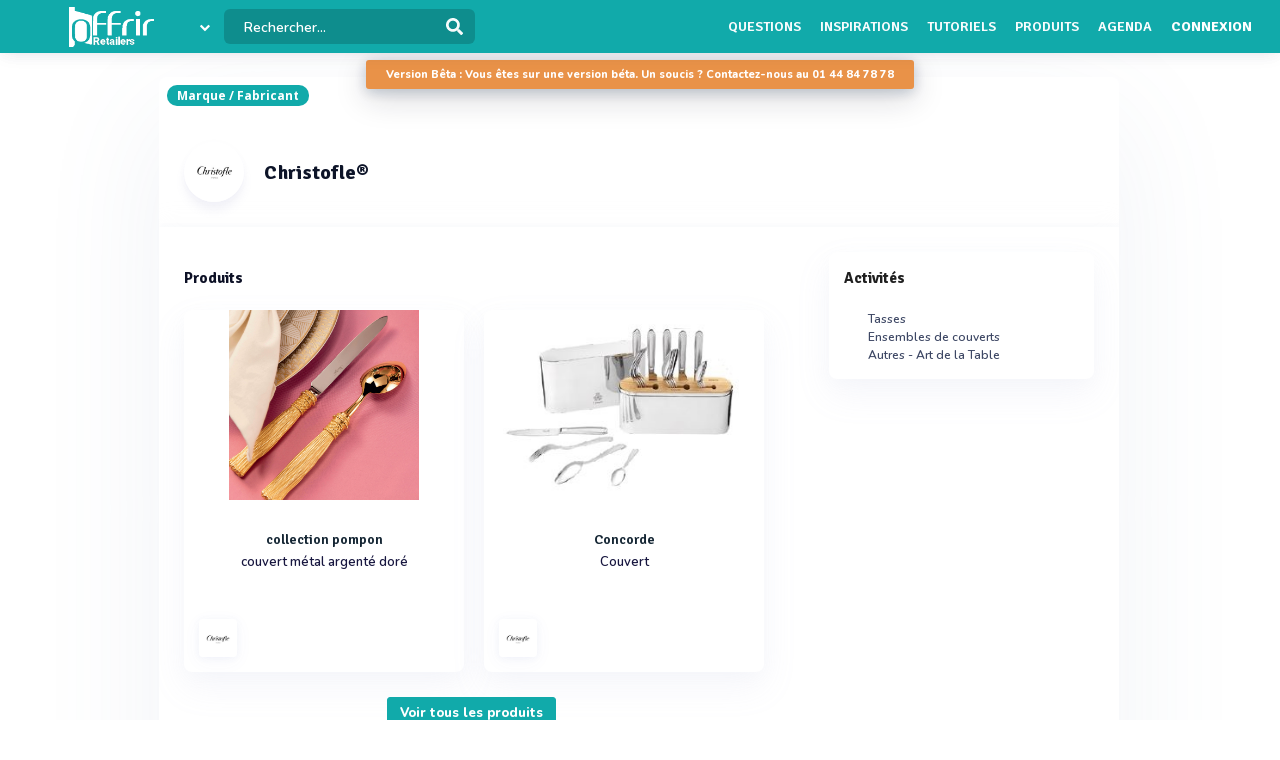

--- FILE ---
content_type: text/html; charset=UTF-8
request_url: https://www.offrir-retailers.com/entreprise/christofle
body_size: 12682
content:
<!DOCTYPE html>
<html lang="fr">
    <head>
        <meta http-equiv="Content-Type" content="text/html; charset=UTF-8">
        <!-- Meta, title, CSS, favicons, etc. -->
        <meta charset="utf-8">
        <meta http-equiv="X-UA-Compatible" content="IE=edge">
        <meta name="viewport" content="width=device-width, initial-scale=1">
        <meta property="fb:admins" content="100008202841091" />
        <meta property="fb:page_id" content="233818463482478" />
        <link rel="icon" href="/img/favicon.ico" type="image/x-icon" />
        <link rel="apple-touch-icon" sizes="57x57" href="/img/apple-icon-57x57.png">
        <link rel="apple-touch-icon" sizes="60x60" href="/img/apple-icon-60x60.png">
        <link rel="apple-touch-icon" sizes="72x72" href="/img/apple-icon-72x72.png">
        <link rel="apple-touch-icon" sizes="76x76" href="/img/apple-icon-76x76.png">
        <link rel="apple-touch-icon" sizes="114x114" href="/img/apple-icon-114x114.png">
        <link rel="apple-touch-icon" sizes="120x120" href="/img/apple-icon-120x120.png">
        <link rel="apple-touch-icon" sizes="144x144" href="/img/apple-icon-144x144.png">
        <link rel="apple-touch-icon" sizes="152x152" href="/img/apple-icon-152x152.png">
        <link rel="apple-touch-icon" sizes="180x180" href="/img/apple-icon-180x180.png">
        <link rel="icon" type="image/png" sizes="192x192"  href="/img/android-icon-192x192.png">
        <link rel="icon" type="image/png" sizes="32x32" href="/img/favicon-32x32.png">
        <link rel="icon" type="image/png" sizes="96x96" href="/img/favicon-96x96.png">
        <link rel="icon" type="image/png" sizes="16x16" href="/img/favicon-16x16.png">
        <link rel="manifest" href="/img/manifest.json">
        <meta name="msapplication-TileColor" content="#3e70ae">
        <meta name="msapplication-TileImage" content="/img/ms-icon-144x144.png">
        <meta name="theme-color" content="#3e70ae">
        <link rel="canonical" href="https://www.offrir-retailers.com/entreprise/christofle" />
        <title>Christofle® - Offrir Retailers</title>
 

                            <meta name="description" content="Toutes l&#039;informations sur la société Christofle®. Contactez les directement ou demandez leur un devis. ">        
                            <meta name="keywords" content="Christofle®">         
          
          
                                <meta name="rank" content="Christofle®">
            <meta name="ranktype" content="entreprise"> 
            <meta name="rankseq" content="1900001211"> 
            <meta name="ranksupp" content="t"> 
                        <meta property="og:locale" content="fr_FR">
            <meta name="twitter:card" content="summary">
            <meta name="twitter:site" content="@lphamedia">
            <meta property="og:site_name" content="Offrir Retailers">
            <meta property="og:title" content="Christofle®">
            <meta property="og:image" content="https://api.alphamedia.fr/media?type=entlogo&ann=t&url=11211.jpg">
            <meta name="twitter:image" content="https://api.alphamedia.fr/media?type=entlogo&ann=t&url=11211.jpg">
            <meta property="og:url" content="https://www.offrir-retailers.com/entreprise/christofle">
            <meta property="og:description" content="Toutes l'informations sur la société Christofle®. Contactez les directement ou demandez leur un devis. ">
            <meta name="twitter:title" content="Christofle®">
            <meta name="twitter:description" content="Toutes l'informations sur la société Christofle®. Contactez les directement ou demandez leur un devis. ">
            <meta name="twitter:url" content="https://www.offrir-retailers.com/entreprise/christofle">
            <meta name="twitter:domain" content="Offrir Retailers"> 
                                                          
        
        
        
                 
                        
                        
        
          
         
        <link href='https://fonts.googleapis.com/css?family=Open+Sans:400,600,700|Nunito:600,800,900|Signika:600,700' rel='stylesheet' type='text/css'>  
        <link rel="stylesheet" type="text/css" href="https://cdnjs.cloudflare.com/ajax/libs/twitter-bootstrap/3.3.6/css/bootstrap.min.css" />
<link rel="stylesheet" type="text/css" href="https://cdnjs.cloudflare.com/ajax/libs/simplelightbox/1.8.4/simplelightbox.min.css" />
<link rel="stylesheet" type="text/css" href="/css/plugins/tipped.css" />
<link rel="stylesheet" type="text/css" href="/css/app130220.min.css?v=3.48" />
     

        <script src="https://cdnjs.cloudflare.com/ajax/libs/jquery/2.2.3/jquery.min.js"></script> 
        <script src="https://cdnjs.cloudflare.com/ajax/libs/jquery.nicescroll/3.7.6/jquery.nicescroll.min.js"></script>  
        <script src="https://cdnjs.cloudflare.com/ajax/libs/jquery.lazy/1.7.4/jquery.lazy.min.js"></script>  
        <script src="https://cdnjs.cloudflare.com/ajax/libs/modernizr/2.8.3/modernizr.min.js"></script>  



        <!--[if lt IE 9]>
          <script src="/js/plugins/ie8-responsive-file-warning.js"></script>
          <![endif]-->

        <!-- HTML5 shim and Respond.js for IE8 support of HTML5 elements and media queries -->
        <!--[if lt IE 9]>
              <script src="https://oss.maxcdn.com/html5shiv/3.7.2/html5shiv.min.js"></script>
              <script src="https://oss.maxcdn.com/respond/1.4.2/respond.min.js"></script>
            <![endif]--> 
        <noscript>Your browser does not support JavaScript!</noscript>


        <script>(function (d, s, id) {
                var js, fjs = d.getElementsByTagName(s)[0];
                if (d.getElementById(id))
                    return;
                js = d.createElement(s);
                js.id = id;
                js.src = "//connect.facebook.net/fr_FR/sdk.js#xfbml=1&version=v2.8&appId=";
                fjs.parentNode.insertBefore(js, fjs);
            }(document, 'script', 'facebook-jssdk'));
        </script>

        
                  
                <script async src="https://www.googletagmanager.com/gtag/js?id=G-ZXGHR5YLVW"></script>
        <script>
        window.dataLayer = window.dataLayer || [];
        function gtag(){window.dataLayer.push(arguments); }
        gtag('js', new Date());
        
        gtag('config', 'G-ZXGHR5YLVW');
                </script>
                            <script type="text/javascript" id="inspectletjs">
                window.__insp = window.__insp || [];
                __insp.push(['wid', 906392701]);
                (function () {
                    function ldinsp() {
                        if (typeof window.__inspld != "undefined")
                            return;
                        window.__inspld = 1;
                        var insp = document.createElement('script');
                        insp.type = 'text/javascript';
                        insp.async = true;
                        insp.id = "inspsync";
                        insp.src = ('https:' == document.location.protocol ? 'https' : 'http') + '://cdn.inspectlet.com/inspectlet.js';
                        var x = document.getElementsByTagName('script')[0];
                        x.parentNode.insertBefore(insp, x);
                    }
                    ;
                    setTimeout(ldinsp, 500);
                    document.readyState != "complete" ? (window.attachEvent ? window.attachEvent('onload', ldinsp) : window.addEventListener('load', ldinsp, false)) : ldinsp();
                })();
            </script> 
        
        
                
            </head>
    <body  class="nav-sm  "  user_id=""  data-rel-page-current="0"   >

        <div id="fb-root"></div>


        <div class="body">
            <div class="main_container" dataent='1900001211' datarw='christofle' datatitle='Christofle® - Offrir Retailers'>
                 
 
    
   <header class="header"> 
        <div class="navbar-fixed z-depth-1" style='position: fixed;'>
        <nav style='background:#C1314B!important;background: #11AAAA!important;;;'>
            <div class="nav-wrapper container-content">
                <div class="row">
                    <div class=" sub-menu-parent col-lg-2 col-md-2 col-sm-5 col-sm-offset-2 col-lg-offset-0 col-md-offset-0 hidden-sm hidden-xs text-center"  style=" padding-left: 10px;   padding-right: 0;">
                        
                        <div style="position: relative;    padding-left: 15px;">

                            
                                                            <div class="logo-name">  <a title="Page d'accueil" href="/" style="font-family: 'Signika';
                                                            font-weight: 800;
                                                            font-size: 15px;
                                                            color: white!important;
                                                            display: block;
                                                            margin-top: 1px;
                                                            text-shadow: 1px 3px 9px rgba(2, 8, 19, 0.06);"><img src='/img/logov2.png' style='width: 85px;
                                           margin-top: -2px;'/></a>
                                </div>
                                                                                        <div class="spanfleche"><i class="fa fa-chevron-down"></i></div>
                                <ul class="sub-menu">
                                    <li><a target='_blank' href="https://www.offrir-international.com">Offrir International</a></li>
                                    <li><a  target='_blank' href="https://www.guide-du-cadeau.com">Guide du cadeau</a></li>
                                    <li class='sc-navbar' style='background:#C1314B;background: #11AAAA!important;'>



                                        <a  target='_blank' href="https://www.facebook.com/OffrirInternational/"  >
                                            <span class="fa fa-facebook"></span>
                                        </a>

                                        <a target='_blank' href="https://www.linkedin.com/company/offrir-international"  >
                                            <span class="fa fa-linkedin"></span>
                                        </a>

                                        <a  target='_blank' href="https://www.instagram.com/offririnternational/"  >
                                            <span class="fa fa-instagram"></span>
                                        </a>

                                    </li>

                                </ul>
                                                    </div>
                    </div>
                    <div class="col-lg-2 col-md-2 col-sm-1 col-xs-1 col-lg-offset-0 col-md-offset-0 hidden-lg hidden-md"  style='    text-align: center;    padding: 0; '>
                        <a data-no-instant class="menu"><span style="    font-size: 22px;" class="fa fa-bars"></span></a>
                    </div>
                    <div class='col-lg-offset-2 col-md-offset-2 col-sm-offset-2 autocompleteblock col-md-12 col-sm-12 col-xs-12 hidden-xs'>
                        <div class='auto'>
                            <div class='autolist'>
                            </div>
                            <div class='autoplus'>
                            </div>
                        </div>
                    </div>
                    <div class="col-lg-3 col-md-3 col-sm-4  col-xs-6" style="padding-left:4px ">
                        <form class='col-md-10 col-sm-12 col-xs-12' id="navbarsearch" action="/recherche">
                            <div class='row'>
                                <div class="input-field    container-search-top">
                                    <i class="mdi-action-search prefix" ></i>
                                    <input autocomplete="off" id="search" type="search" name="q" placeholder="Rechercher..." class="search-top"/>

                                    <input type="submit" style="display:none;"/>
                                    <div class="search-button"><img src="[data-uri]" style="
                                                                    width: 17px;
                                                                    opacity: 0.97;
                                                                    margin-top: -4px;
                                                                    margin-right: -15px;
                                                                    "></div>
                                    <span class='fa fa-spinner iconloadsearch'  ></span>
                                </div>
                            </div>
                        </form>


                    </div>
                    <div class="col-lg-7 col-md-7 col-sm-7 col-xs-5 colnavmenu  " style="padding-right:10px">
                        <ul class="uldropdown" style="    margin: 0;    list-style-type: none;    width: 100%;    padding: 0;"> 

                            
                            <li class="btn-connection hidden-sm hidden-xs">

                                <a  title="Liste des questions / réponses techniques" data-no-instant href="/questions"  class="">Questions</a>

                            </li>
                            


                            <li class="btn-connection hidden-sm hidden-xs">

                                <a title="Liste des réalisations et savoir faire" data-no-instant href="/realisations" class="" >Inspirations</a>

                            </li>

                            <li class="btn-connection hidden-sm hidden-xs">

                                <a title="Liste des tutoriels" data-no-instant href="/tutoriels" class="" >Tutoriels</a>

                            </li>

                            <li class="btn-connection hidden-sm hidden-xs">

                                <a title='Liste des produits du secteur' data-no-instant href="/produits" class="" >Produits</a>

                            </li>

                            <li class="btn-connection hidden-md hidden-sm  hidden-xs">

                                <a title="Liste des évènements du secteur" data-no-instant href="/evenement" class="" >Agenda</a>

                            </li>



                                                            
                                                            <li class="btn-connection dropdown">
                                    <a data-no-instant href="#" class="dropdown-toggle" data-toggle="dropdown"> Connexion</a>


                                    <ul id="login-dp" class="dropdown-menu">
                                        <li>
                                            <div class="row" style=" position:relative;">
                                                <div class="dropdownArrow hidden-xs" style="transform: translateX(497px) rotate(45deg);    position: absolute;
                                                     top: -10px;
                                                     left: 60%;
                                                     right: 0;
                                                     margin: 0 auto;    width: 12px;
                                                     height: 12px;
                                                     -webkit-transform: rotate(45deg);
                                                     transform: rotate(45deg);
                                                     border-radius: 4px 0 0 0;
                                                     background: #fff;
                                                     -webkit-box-shadow: -3px -3px 5px rgba(82,95,127,.04);
                                                     box-shadow: -3px -3px 5px rgba(82,95,127,.04);
                                                     will-change: transform;"></div>
                                                <div class="col-md-12 col-sm-12 col-xs-12" style="font-weight: 600;"><form class="form" role="form" method="post" action="/auth/basic-simple" accept-charset="UTF-8" id="login-nav" style="
                                                                                                                           padding: 20px 5px 20px 5px;
                                                                                                                           ">
                                                        <div class="form-group">
                                                            <input type="hidden" name="redirect" value="/entreprise/christofle">
                                                            <label class="sr-only" for="exampleInputEmail2">Email address</label>
                                                            <input type="email" name="login" class="form-control" id="exampleInputEmail2" placeholder="Adresse Email" required="" style="
                                                                   border-radius: 4px;
                                                                   padding: 0 10px;
                                                                   font-weight: 500;
                                                                   border: 1px solid #bdccdb!important;

                                                                   ">
                                                        </div>
                                                        <div class="form-group" style="
                                                             margin-bottom: 20px;
                                                             ">
                                                            <label class="sr-only" for="exampleInputPassword2">Password</label>
                                                            <input type="password" name="mdp" class="form-control" id="exampleInputPassword2" placeholder="Mot de passe" required="" style="
                                                                   border-radius: 4px;
                                                                   padding: 0 10px;
                                                                   font-weight: 500;
                                                                   border: 1px solid #bdccdb!important;

                                                                   ">

                                                        </div>
                                                        <div class="form-group text-right" style="
                                                             /* margin-bottom: 18px; */
                                                             clear: both;
                                                             ">
                                                            <button type="submit" class="btn btn-primary btn modalbtnclick" style="font-weight: 700;/* border-radius: 50px; */background: #11AAAA!important;padding: 12px 14px;/* width: 100%; */float: left;vertical-align: middle;"> Connexion</button>
                                                        </div><div class="help-block text-right" style="
                                                                   /* float: left; */
                                                                   line-height: 40px;
                                                                   "><a style="        color: #232355;
                                                             text-transform: none;
                                                             font-weight: 600;
                                                             font-size: 11px;" href="/auth/forgetPassword">Mot de passe oublié ?</a></div>

                                                    </form>
                                                </div>
                                                <br>
                                                <div class="bottom text-center validbtnsuccess btn-success" style="padding: 0px;margin-right: -2px;margin-left: -2px;border: none;border-radius: 2px;">
                                                    <a style="    font-size: 12px;" href="/register"><b>Pas encore inscrit ? Inscrivez-vous</b></a>
                                                </div>
                                            </div>
                                        </li>
                                    </ul>
                                </li>
                            
                        </ul>
                    </div>
                </div>
            </div>
        </nav> 
    </div> 



    <div class="proessEnt hidden-xs" style="    position: fixed;
         top: 60px;
         width: 100%;z-index:202;
         text-align: center;">
        <div style="     background: #e99248;
             display: inline-block;
             padding: 6px 20px;
             padding-top: 7px;
             border-radius: 3px;
             box-shadow: 0 9px 32px rgba(20, 20, 41, 0.18), 0 3px 13px rgba(18, 49, 88, 0.22);
             color: white;
             font-weight: 700;
             position: relative;
             font-family: 'Nunito';
             font-size: 11px;">Version Bêta : Vous êtes sur une version béta. Un soucis ? Contactez-nous au 01 44 84 78 78

        </div></div>


</header>                    
<div class="sidebar  " style='  margin-top: 60px; background:#C1314B!important;background: #11AAAA!important;;  display: none;   '>
    <div class="sidebar-body" style='padding-top: 5px;    max-height: calc(100vh - 5rem);
 ' >

        <section class="sidebar-section " style='    '> 
                                           
         
            <ul class="sidebar-list "   style="border:none;  padding-top: 10px;">

                  
                <li class="sidebar-list__item " >
                    <a  class="sidebar-list__link  " href="/">
                        <div class="sidebar-list__img-wrap">
                       
                        </div>
                        <div class="sidebar-list__title ng-binding" style='text-transform: uppercase!important'>Accueil</div>

                    </a>
                </li>
                    <li class="sidebar-list__item " >
                    <a class="sidebar-list__link  " href="/questions">
                        <div class="sidebar-list__img-wrap">     
                          </div>
                        <div class="sidebar-list__title ng-binding" style='text-transform: uppercase!important'>Questions</div>

                    </a>
                </li>
                
                  <li class="sidebar-list__item" >
                    <a href="/realisations" class="sidebar-list__link "  >
                        <div class="sidebar-list__img-wrap">
                       
                        </div>
                        <div class="sidebar-list__title ng-binding" style='text-transform: uppercase!important'>Réalisations</div>

                    </a>
                </li>
               
                  <li class="sidebar-list__item" >
                    <a href="/tutoriels" class="sidebar-list__link "  >
                        <div class="sidebar-list__img-wrap">
                       
                        </div>
                        <div class="sidebar-list__title ng-binding" style='text-transform: uppercase!important'>Tutoriels</div>

                    </a>
                </li>
               
                    <li class="sidebar-list__item" >
                    <a href="/produits" class="sidebar-list__link "  >
                        <div class="sidebar-list__img-wrap">
                       
                        </div>
                        <div class="sidebar-list__title ng-binding" style='text-transform: uppercase!important'>Produits</div>

                    </a>
                </li>
                 
            
            
            
                  
                
                    <li class="sidebar-list__item" >
                    <a href='/evenements' class="sidebar-list__link  " >
                        <div class="sidebar-list__img-wrap">
                     
                        </div>
                        <div class="sidebar-list__title ng-binding" style='text-transform: uppercase!important'>Agenda</div>

                    </a>
                </li>
                 

            </ul>

      
        </section>



    </div>
</div>
    <main class="main_content"> 
        
        <div class="sidebar-layout">
             <div class="row">
       
            



<div class="fluid-section principal-section  col-lg-9 col-lg-offset-1-5 col-md-10 col-md-offset-1 col-sm-12 col-sm-offset-0 col-xs-12 col-xs-offset-0" style='
     min-height: 860px;
     margin-top: 25px;
     padding: 0px;
     border-bottom: none;
     margin-bottom: 15px;
     border-radius: 8px;
     overflow: hidden;
     box-shadow: 0px 40px 126px 0px rgba(96, 121, 161, 0.09);

     position: relative;
     '>

                         <span class="encardtypeevent hidden-xs" style="
              font-weight: 700;
              color: white;
              border-radius: 50px;
              background: #11AAAA;
              font-size: 12px;
              margin-top: 8px  "  >Marque / Fabricant</span>   
    

    <input type='hidden' class='encourent' value='0' />
    <input type='hidden' id='messagerie' value='6' />

    <input type="hidden" id="seqficclient" value="1900001211"/> 
    <input type='hidden' class='seqficclient' value='1900001211' />
    <header class="fluid-section-header " style='    background: white;      padding-top: 20px; border-bottom: none;  ' >
        <div class="header-item row" style="padding: 5px; margin: 0px;   overflow: initial;">

            <div class="header-item__img-wrap img-activite" style='    text-align: center;
                 margin-top: 40px;
                 line-height: 57px;
                 box-shadow: 0 9px 9px rgba(147, 147, 198, 0.1), 0 1px 10px rgba(21, 71, 160, 0.02);
                 border-radius: 50%;
                 border: none;'>   
                                                    <img class="header-item__img " alt="Logo Christofle®" src="https://api.alphamedia.fr/media?type=entlogo&ann=t&url=11211.jpg">          
                
            </div>

            <div class="header-item__hgroup" style="    margin-top: 10px;">


                <h1 class="header-item__title" style="
                    margin-left: 10px;
                    vertical-align: middle;
                    margin-top: 48px;
                    overflow: visible;
                    font-weight: 800;
                    font-size: 20px;
                    color: rgb(13, 20, 40);
                    font-family: 'Signika';
                    position: relative;
                    ">
                    Christofle®
                </h1>
                                                                    <div class="text-right right blockcontactrubrique">


                     

                            


                        </div>



                    </div>
                </div> 
            </header>
            <div class="fluid-section-body"  style='box-shadow: -1px -7px 20px rgba(235, 235, 235, 0.1), 1px -4px 2px rgba(21, 71, 160, 0.01);
                 '>

                <div class='fluid-section-body__inner' style='      padding: 10px;
                     padding-top: 25px;
                     margin: 0;
                     padding-right: 25px;
                     padding-left: 25px;'>
                    <div class="row">
                                                <div class="col-lg-8 col-md-8 col-sm-12 col-xs-12">
                            


                            

                                                                                                                                                                                                                                
                               

                                                        
                            
                            
                                
                                                                 
                                                                    
                                    
                                      
                                                                 
                                                                            <div style="position:relative"> 
                                                  
 
            
       
          <div class="block-produit padding-null-cote" style=' border:none!important;border-radius: 3px;box-shadow: 0px 0px 0px;border-radius: 8px;background: white;  margin-bottom: 25px;  padding-right: 20px;    padding-bottom: 10px;    padding-top: 15px;'>
      <div class="unit-group-title ">Produits</div>
                <div class=' row'>
                                        
                                                    <div class=" col-lg-6 col-md-6   col-sm-6 col-xs-12"> 
                                                                   
                                         
<div class="card produit"   >

    
        
            
    <div class="card-image">
        <a style="display: block; height: 100%;width: 100%;text-align: center;"  title="Accèder à collection pompon" href="https://www.offrir-retailers.com/produit/collection-pompon">
                            <img id="vignette-produit-4033157940"  class="logo-produit lazy" data-src="/image-produit/57940/T2/403315794039a4b4f0862de8b5453b30c1ad79ee4c648896c1d869c.jpg"
                src="[data-uri]"
                     title="collection pompon" alt="collection pompon">
                      <noscript>
  <img  class="logo-produit" src="/image-produit/57940/T2/403315794039a4b4f0862de8b5453b30c1ad79ee4c648896c1d869c.jpg" alt="collection pompon">
</noscript>
            
        </a>
    </div>
    <div class="card-content">
        <p class="text-center" style='padding: 15px; padding-top: 10px;margin-bottom: 0px;'> 
            <a class='prod-name rstrie ' href="https://www.offrir-retailers.com/produit/collection-pompon"  title="Accèder au produit collection pompon"  >collection pompon</a>
            <strong class='sstitreprod'>couvert métal argenté doré</strong>
        </p>
        <p class='les-rubs text-center'>
                                                                                                                <a class="" href="/sous-rubrique/couverts-a-service" style="color:rgba(128, 128, 128, 0.45);  font-size:0.9em" title="Accèder à l'activité Couverts à service">Couverts à service</a>
                                                                        
                                                                
                                                                                        , <a class="" href="/sous-rubrique/ensembles-de-couverts" style="color:rgba(128, 128, 128, 0.45);  font-size:0.9em" title="Accèder à l'activité Ensembles de couverts">Ensembles de couverts</a>
                                                                        
                                                                
                  
                                           
        </p>                             
    </div>
    <div class="card-action truncate">
        <div class="block-logo left">

            <a style="display: block; height: 100%;width: 100%" href="/entreprise/christofle"  title="Accèder à l'entreprise Christofle®" >
                <img src="https://api.alphamedia.fr/media?type=entlogo&amp;ann=t&amp;url=11211.jpg" class="logo-ent" />            </a>

        </div> 
      
    </div>
</div>
                                                            </div>
                                               
                                            
                                                    <div class=" col-lg-6 col-md-6   col-sm-6 col-xs-12"> 
                                                                   
                                         
<div class="card produit"   >

    
        
            
    <div class="card-image">
        <a style="display: block; height: 100%;width: 100%;text-align: center;"  title="Accèder à Concorde " href="https://www.offrir-retailers.com/produit/concorde">
                            <img id="vignette-produit-2201657940"  class="logo-produit lazy" data-src="/image-produit/57940/T2/22016579406bade8110601de30c47dd51084ffc6635c4b24c15dae5.jpg"
                src="[data-uri]"
                     title="Concorde " alt="Concorde ">
                      <noscript>
  <img  class="logo-produit" src="/image-produit/57940/T2/22016579406bade8110601de30c47dd51084ffc6635c4b24c15dae5.jpg" alt="Concorde ">
</noscript>
            
        </a>
    </div>
    <div class="card-content">
        <p class="text-center" style='padding: 15px; padding-top: 10px;margin-bottom: 0px;'> 
            <a class='prod-name rstrie ' href="https://www.offrir-retailers.com/produit/concorde"  title="Accèder au produit Concorde "  >Concorde </a>
            <strong class='sstitreprod'>Couvert </strong>
        </p>
        <p class='les-rubs text-center'>
                                                                                                                <a class="" href="/sous-rubrique/ensembles-de-couverts" style="color:rgba(128, 128, 128, 0.45);  font-size:0.9em" title="Accèder à l'activité Ensembles de couverts">Ensembles de couverts</a>
                                                                        
                                                                
                  
                                           
        </p>                             
    </div>
    <div class="card-action truncate">
        <div class="block-logo left">

            <a style="display: block; height: 100%;width: 100%" href="/entreprise/christofle"  title="Accèder à l'entreprise Christofle®" >
                <img src="https://api.alphamedia.fr/media?type=entlogo&amp;ann=t&amp;url=11211.jpg" class="logo-ent" />            </a>

        </div> 
      
    </div>
</div>
                                                            </div>
                                               
                                            
                                               
                                            
                                               
                                                            </div>
                                             <div class=' row'>
                           <div class="col-md-12 col-xs-12 text-center">
                                  <div class="text-center" style='padding-bottom: 10px;'>  
                                  <a class="btn plusdinfo" href="/entreprise/christofle/catalogue">Voir tous les produits</a>
                                  </div>
        
                           </div>
                            </div>
                        
                       
            </div>
        
                          
 
                                        </div>
                                                                    

                                
                                
                                

                                <div class='block-video'  style="margin-bottom:  25px"> 
                                </div> 
                                
 
  
                                  
                                <div class="block-entreprise block-affiliation " style='display:none;  border: none!important;    margin-bottom: 25px;
    box-shadow: 0 15px 35px rgba(168, 168, 211, 0.1), 0 5px 15px rgba(210, 213, 219, 0.06);
    border-radius: 8px;'>
    
    <div class='block-affiliation ' style=' '>
        <div class="unit-group-title ">Affiliations</div>
        <ul id="tree1" ></ul>  
    </div>
</div>


   
                                
                                                                 

                                                                 
                                



        <div style="padding: 20px;padding-left: 0px;padding-top: 0px;" class='padding-null-cote'>
        <div class="unit-group-title ">Actualités</div>
        <div class="block-actu" style="  padding-top: 0;padding-bottom: 0;">
            <div class='block-item-produit row'>
                   
                    
                    
                                                                                                                                                                <div class=" col-lg-12 col-md-12   col-sm-12 col-xs-12" style='margin-bottom: 15px;' > 
    <div class="actuitem " style='  '>


        
        
        
        
            <div class="actu-head">
    <div class="action-head-actu">

                                
                                                      

         
         
         
                                
                     
                            
                             
                                        


                        
                                                                         
                 


                                    
                
                
                
                

                
                                              
        <div> 
            
                                                         
                                                                                Un dossier technique 
                                                            ou est cité Christofle® a été ajouté(e)
                                                           

                                    
                    </div>  
    

 

                                
                                    
                                            

                    </div>
                    <span class="date-actu">Le 19/06/2025</span>     
                                    </div>

                
             
                             
<div class='row card-link'>
                                <a rel="nofollow"  style='display:block' href="https://www.offrir-international.com/article/le-restaurant-de-la-loire-monte-en-grade" class="logactu" type="article-dossier" data="202506190000001900000380" titre="Le Restaurant de la Loire monte en grade" url="https://www.offrir-international.com/article/le-restaurant-de-la-loire-monte-en-grade" chap="#2#5#7#1#2#5" target="_blank">
                
                             
                    <div class="actuimgdossier col-md-12 col-xs-12 lazy"  src="[data-uri]"  data-src="https://www.offrir-international.com/media/redaction/article/fc99cd3c31db28b849402a788b89342c685962b71fa27.jpg" >   <h4 class="name-actu namedossier">Le Restaurant de la Loire monte en grade</h4></div>
                     


                <div class="actu-info col-md-12 col-xs-12">

                          
                    <div class="description-actu">
                        À Pouilly-sous-Charlieu (Loire), près de Roanne, l’établissement, fier d’afficher depuis deux ans une étoile au guide Michelin, arbore également depuis ce printemps une étoile verte, symbole d’une gastronomie durable et éthique. 
                    </div>

                                    </div> 
            </a>
            </div>

 
                         
               
                                                <div class="actu-action row" style='  margin:0px;margin-top: 15px;  text-align: left;'>
 
                    
     <div class='citation row citation-footer'><div class="col-md-4 hidden-xs titlecitationfooter"><span>Détaillants / fabricants cités  </span></div><div class="listcitation col-md-8 col-xs-12"> <a class="company-citation" dataseq="1900001211,1900001244,1900001551,1900002301">4 entreprise(s)</a> </div>   </div>
    
     
    
    
    

                        <div class='action-actualite' style='    padding-top: 14px; position: relative;   text-align: right; '>

                 
                                            <a class='btn btn-default modalbtnclick shareactu'  data='202506190000001900000380'>       <img style='    width: 16px;
    vertical-align: bottom;
    margin-right: 4px;'  src="https://img.icons8.com/small/30/ffffff/share.png" />
                            <span class="hidden-xs">Partager</span></a> 
                                                        
                            
                            
                    <a class='btn btn-default modalbtnclick  register-modal-rel' ><i class='fa fa-heart-o'></i><span class="txt hidden-xs"> Aimer</span></a>   
                                    </div>
            
     
            </div>
 
         

        
                
            
          

         



        


                
        
        
                
         

         

    </div>
</div> 




 
                                            
                    
                    
                      
                   
                    
                    
                                                                                                                                                                <div class=" col-lg-12 col-md-12   col-sm-12 col-xs-12" style='margin-bottom: 15px;' > 
    <div class="actuitem " style='  '>


        
        
        
        
            <div class="actu-head">
    <div class="action-head-actu">

                                
                                                      

         
         
         
                                
                     
                            
                             
                                        


                        
                                                                         
                 


                                    
                
                
                
                

                
                                              
        <div> 
            
                                                         
                                                                                Un dossier technique 
                                                            ou est cité Christofle® a été ajouté(e)
                                                           

                                    
                    </div>  
    

 

                                
                                    
                                            

                    </div>
                    <span class="date-actu">Le 07/01/2025</span>     
                                    </div>

                
             
                             
<div class='row card-link'>
                                <a rel="nofollow"  style='display:block' href="https://www.offrir-international.com/article/la-table-la-gastronomie-l-oree-du-bois-la-table-la-gastronomie-a-l-oree-du-bois" class="logactu" type="article-dossier" data="202501070000001900000380" titre="La table : la gastronomie à l'Orée du Bois" url="https://www.offrir-international.com/article/la-table-la-gastronomie-l-oree-du-bois-la-table-la-gastronomie-a-l-oree-du-bois" chap="#2#5#7#5#7#5" target="_blank">
                
                             
                    <div class="actuimgdossier col-md-12 col-xs-12 lazy"  src="[data-uri]"  data-src="https://www.offrir-international.com/media/redaction/article/a549193320cb30f273d9e8d8d2ba13cf6786294184ce6.jpg" >   <h4 class="name-actu namedossier">La table : la gastronomie à l'Orée du Bois</h4></div>
                     


                <div class="actu-info col-md-12 col-xs-12">

                          
                    <div class="description-actu">
                        À Ardon (Loiret), près d’Orléans, l’établissement ouvert par le chef Christophe Hay en 2018 s’inscrit dans son environnement de chasse et de forêt et propose une cuisine de terroir au plus proche de la nature. Associé au jeune chef Loïs Bée et à sa compagne Chloé Matter (directrice de salle) depuis 2024, l’art de la table y tient une place de choix. 
                    </div>

                                    </div> 
            </a>
            </div>

 
                         
               
                                                <div class="actu-action row" style='  margin:0px;margin-top: 15px;  text-align: left;'>
 
                    
     <div class='citation row citation-footer'><div class="col-md-4 hidden-xs titlecitationfooter"><span>Détaillants / fabricants cités  </span></div><div class="listcitation col-md-8 col-xs-12"> <a class="company-citation" dataseq="1900001211,1900001319,1900002296,1900003199">4 entreprise(s)</a> </div>   </div>
    
     
    
    
    

                        <div class='action-actualite' style='    padding-top: 14px; position: relative;   text-align: right; '>

                 
                                            <a class='btn btn-default modalbtnclick shareactu'  data='202501070000001900000380'>       <img style='    width: 16px;
    vertical-align: bottom;
    margin-right: 4px;'  src="https://img.icons8.com/small/30/ffffff/share.png" />
                            <span class="hidden-xs">Partager</span></a> 
                                                        
                            
                            
                    <a class='btn btn-default modalbtnclick  register-modal-rel' ><i class='fa fa-heart-o'></i><span class="txt hidden-xs"> Aimer</span></a>   
                                    </div>
            
     
            </div>
 
         

        
                
            
          

         



        


                
        
        
                
         

         

    </div>
</div> 




 
                                            
                    
                    
                      
                   
                    
                    
                                                                                                                                                                <div class=" col-lg-12 col-md-12   col-sm-12 col-xs-12" style='margin-bottom: 15px;' > 
    <div class="actuitem " style='  '>


        
        
        
        
            <div class="actu-head">
    <div class="action-head-actu">

                                
                                                      

         
         
         
                                
                     
                            
                             
                                                            


                        
                                                                         
                 


                                    
                
                
                
                

                
                                                                  
        <div> 
            
                                                         
                                                  <div class='citation' style='padding-top: 0px;  line-height: 25px;'>Un dossier technique où sont cités :  
                                                                 <div class='chip'><img  class="lazy" src="[data-uri]" data-src="/image-produit/58074/T2/21987580749c00de806da4c14c3ecee3a39751f1bd5c4b1297ab9f1.jpg" alt="Image Trésor fleuri "> <a href='https://www.offrir-retailers.com/produit/tresor-fleuri'>Trésor fleuri </a></div>                                                                                                a été ajouté(e)</div>
                                                               

                                    
                    </div>  
    

 

                                
                                    
                                            

                    </div>
                    <span class="date-actu">Le 24/04/2024</span>     
                                    </div>

                
             
                             
<div class='row card-link'>
                                <a rel="nofollow"  style='display:block' href="https://www.offrir-international.com/article/porcelaine-entre-tradition-et-innovation-les-nouvelles-frontieres-du-luxe" class="logactu" type="article-dossier" data="202404240000001900000380" titre="Porcelaine : entre tradition et innovation, les nouvelles frontières du luxe" url="https://www.offrir-international.com/article/porcelaine-entre-tradition-et-innovation-les-nouvelles-frontieres-du-luxe" chap="#2#2#5#7#2#5#7#5#5#7#2#5#7#1#5#6#7#5#6#7#2#5#7#5#7#5#6#7#5#6#7#5" target="_blank">
                
                             
                    <div class="actuimgdossier col-md-12 col-xs-12 lazy"  src="[data-uri]"  data-src="https://www.offrir-international.com/media/redaction/article/331724deb095b2b35ec7d8ea540f44f266266ff255e79.jpg" >   <h4 class="name-actu namedossier">Porcelaine : entre tradition et innovation, les nouvelles frontières du luxe</h4></div>
                     


                <div class="actu-info col-md-12 col-xs-12">

                          
                    <div class="description-actu">
                        Pour attirer de nouveaux talents ou faire face aux nouveaux arrivants, de la conception aux choix des formes, en passant par le décor et sa finition, les acteurs de la porcelaine se challengent tout en continuant de célébrer leur riche héritage artisanal. 
                    </div>

                                    </div> 
            </a>
            </div>

 
                         
               
                                                <div class="actu-action row" style='  margin:0px;margin-top: 15px;  text-align: left;'>
 
                                
     <div class='citation row citation-footer'><div class="col-md-4 hidden-xs titlecitationfooter"><span>Détaillants / fabricants cités  </span></div><div class="listcitation col-md-8 col-xs-12"> <a class="company-citation" dataseq="1900000169,1900001210,1900001211,1900001232,1900001237,1900001317,1900001380,1900001552,1900001870,1900002336,1900002594,1900002696,1900003003,1900003117">14 entreprise(s)</a> </div>   </div>
    
     
    
    
    

                        <div class='action-actualite' style='    padding-top: 14px; position: relative;   text-align: right; '>

                 
                                            <a class='btn btn-default modalbtnclick shareactu'  data='202404240000001900000380'>       <img style='    width: 16px;
    vertical-align: bottom;
    margin-right: 4px;'  src="https://img.icons8.com/small/30/ffffff/share.png" />
                            <span class="hidden-xs">Partager</span></a> 
                                                        
                            
                            
                    <a class='btn btn-default modalbtnclick  register-modal-rel' ><i class='fa fa-heart-o'></i><span class="txt hidden-xs"> Aimer</span></a>   
                                    </div>
            
     
            </div>
 
         

        
                
            
          

         



        


                
        
        
                
         

         

    </div>
</div> 




 
                                            
                    
                    
                      
                   
                    
                    
                                                                                                                                                                <div class=" col-lg-12 col-md-12   col-sm-12 col-xs-12" style='margin-bottom: 15px;' > 
    <div class="actuitem " style='  '>


        
        
        
        
            <div class="actu-head">
    <div class="action-head-actu">

                                
                                                      

         
         
         
                                
                     
                            
                             
                                        


                        
                                                                         
                 


                                    
                
                
                
                

                
                                              
        <div> 
            
                                                         
                                                                                Un dossier technique 
                                                            ou est cité Christofle® a été ajouté(e)
                                                           

                                    
                    </div>  
    

 

                                
                                    
                                            

                    </div>
                    <span class="date-actu">Le 21/03/2024</span>     
                                    </div>

                
             
                             
<div class='row card-link'>
                                <a rel="nofollow"  style='display:block' href="https://www.offrir-international.com/article/notoriete-de-marque-des-enjeux-plus-cruciaux-que-jamais-pour-les-fabricants" class="logactu" type="article-dossier" data="202403210000001900000380" titre="Notoriété de marque : des enjeux plus cruciaux que jamais pour les fabricants" url="https://www.offrir-international.com/article/notoriete-de-marque-des-enjeux-plus-cruciaux-que-jamais-pour-les-fabricants" chap="#2#2#5#7#5#7#3#5#7#3#5#7#2#7#1#2#5#7#1#5" target="_blank">
                
                             
                    <div class="actuimgdossier col-md-12 col-xs-12 lazy"  src="[data-uri]"  data-src="https://www.offrir-international.com/media/redaction/article/5bbb1a8addf1d1f9d3c7b2389723a94965fc30fac533e.jpg" >   <h4 class="name-actu namedossier">Notoriété de marque : des enjeux plus cruciaux que jamais pour les fabricants</h4></div>
                     


                <div class="actu-info col-md-12 col-xs-12">

                          
                    <div class="description-actu">
                        En collaboration avec Opinionway, Francéclat a mené une étude de notoriété en septembre 2023 relative aux filières bijouterie, horlogerie et art de la table. Celle-ci dresse le panorama des acteurs de référence vus par 2 000 consommateurs, tant en matière de notoriété spontanée que de notoriété assistée. Elle souligne un réel enjeu de présence à l’esprit des marques de fabricants, au profit des marques retail, c’est-à-dire des enseignes. Décryptage avec Hervé Buffet, délégué général de Francéclat. 
                    </div>

                                    </div> 
            </a>
            </div>

 
                         
               
                                                <div class="actu-action row" style='  margin:0px;margin-top: 15px;  text-align: left;'>
 
                    
     <div class='citation row citation-footer'><div class="col-md-4 hidden-xs titlecitationfooter"><span>Détaillants / fabricants cités  </span></div><div class="listcitation col-md-8 col-xs-12"> <a class="company-citation" dataseq="1900001210,1900001211,1900001233,1900001251,1900001258,1900001265,1900001277,1900001301,1900001333">9 entreprise(s)</a> </div>   </div>
    
     
    
    
    

                        <div class='action-actualite' style='    padding-top: 14px; position: relative;   text-align: right; '>

                 
                                            <a class='btn btn-default modalbtnclick shareactu'  data='202403210000001900000380'>       <img style='    width: 16px;
    vertical-align: bottom;
    margin-right: 4px;'  src="https://img.icons8.com/small/30/ffffff/share.png" />
                            <span class="hidden-xs">Partager</span></a> 
                                                        
                            
                            
                    <a class='btn btn-default modalbtnclick  register-modal-rel' ><i class='fa fa-heart-o'></i><span class="txt hidden-xs"> Aimer</span></a>   
                                    </div>
            
     
            </div>
 
         

        
                
            
          

         



        


                
        
        
                
         

         

    </div>
</div> 




 
                                            
                    
                    
                      
                   
                    
                    
                                                                                                                                                                <div class=" col-lg-12 col-md-12   col-sm-12 col-xs-12" style='margin-bottom: 15px;' > 
    <div class="actuitem " style='  '>


        
        
        
        
            <div class="actu-head">
    <div class="action-head-actu">

                                
                                                      

         
         
         
                                
                     
                            
                             
                                        


                        
                                                                         
                 


                                    
                
                
                
                

                
                                              
        <div> 
            
                                                         
                                                                                Un dossier technique 
                                                            ou est cité Christofle® a été ajouté(e)
                                                           

                                    
                    </div>  
    

 

                                
                                    
                                            

                    </div>
                    <span class="date-actu">Le 02/11/2023</span>     
                                    </div>

                
             
                             
<div class='row card-link'>
                                <a rel="nofollow"  style='display:block' href="https://www.offrir-international.com/article/les-ambassadeurs-reviennent-sous-la-houlette-de-christophe-cussac" class="logactu" type="article-dossier" data="202311020000001900000380" titre="Les ambassadeurs reviennent sous la houlette de Christophe Cussac" url="https://www.offrir-international.com/article/les-ambassadeurs-reviennent-sous-la-houlette-de-christophe-cussac" chap="#2#5#7#6#5#7#5#7#5#6#7#5#6#7" target="_blank">
                
                             
                    <div class="actuimgdossier col-md-12 col-xs-12 lazy"  src="[data-uri]"  data-src="https://www.offrir-international.com/media/redaction/article/11351f226e37afb4f4340eb77bf090f265313eedbf628.jpg" >   <h4 class="name-actu namedossier">Les ambassadeurs reviennent sous la houlette de Christophe Cussac</h4></div>
                     


                <div class="actu-info col-md-12 col-xs-12">

                          
                    <div class="description-actu">
                        Au sein de l’Hôtel Métropole Monte-Carlo, après deux années de travaux, ce haut lieu de la gastronomie française a rouvert en juin dernier. En cuisine, le chef Christophe Cussac plaide une certaine simplicité portée à l’excellence. 
                    </div>

                                    </div> 
            </a>
            </div>

 
                         
               
                                                <div class="actu-action row" style='  margin:0px;margin-top: 15px;  text-align: left;'>
 
                    
     <div class='citation row citation-footer'><div class="col-md-4 hidden-xs titlecitationfooter"><span>Détaillants / fabricants cités  </span></div><div class="listcitation col-md-8 col-xs-12"> <a class="company-citation" dataseq="1900001211,1900001316,1900001319,1900001377,1900001380,1900001898">6 entreprise(s)</a> </div>   </div>
    
     
    
    
    

                        <div class='action-actualite' style='    padding-top: 14px; position: relative;   text-align: right; '>

                 
                                            <a class='btn btn-default modalbtnclick shareactu'  data='202311020000001900000380'>       <img style='    width: 16px;
    vertical-align: bottom;
    margin-right: 4px;'  src="https://img.icons8.com/small/30/ffffff/share.png" />
                            <span class="hidden-xs">Partager</span></a> 
                                                        
                            
                            
                    <a class='btn btn-default modalbtnclick  register-modal-rel' ><i class='fa fa-heart-o'></i><span class="txt hidden-xs"> Aimer</span></a>   
                                    </div>
            
     
            </div>
 
         

        
                
            
          

         



        


                
        
        
                
         

         

    </div>
</div> 




 
                                            
                    
                    
                      
                  
            </div>

                            <div class="text-center blockplusactu  ">
                    <a class="btn-plus-actu btn-success-plus-actu btn-pill btn-common-hover fw-600"><i class="fa fa-plus mr-1"></i> Charger plus d'actualités  </a>
                </div>
                    </div>
    </div>

    <div style='     display: inline-block;    width: 100%;' class='askackground-client'> 

        <input type='hidden' class='lastkey' 
               value='202311020000001900000380'
               />
        <span   class=" actuloadercart">
            <div class="actu-head">
                <div class="action-head-actu-loader">  
                </div> 
            </div>
            <div class="row card-link" style='    border: 1px solid rgba(234, 234, 234, 0.54);'  >      
                <div class="actuimgloader col-md-4 col-sm-4 col-xs-12" style='background: rgba(214, 214, 214, 0.42);'>
                </div>
                <div class="actu-infoloader col-md-8 col-sm-8 col-xs-12">
                    <div class="typing-indicator">                                    
                    </div>
                    <div class="name-actuloader"></div>                              
                    <div class="description-actuloader"> </div>
                </div>
            </div>
        </span></div> 
    
 
                            </div>

                            <div class='col-lg-4 col-md-4 col-sm-12 col-xs-12 ' >
                                <div style='padding-left: 25px' class='padding-null'>
                                           
<div class='  '>

    
      <div class='col-md-12 col-sm-12 col-xs-12 '   style='    padding-left: 0;    padding-right: 0;' >
       
         
                       

    
                                                      <div class="block-entreprise" style='  border: none!important;
    box-shadow: 0 15px 35px rgba(168, 168, 211, 0.1), 0 5px 15px rgba(210, 213, 219, 0.06);    margin-bottom: 25px;
    border-radius: 8px; '>
                            <div class='block-nomenclature' style='  text-align: left  '>
                                                    <div class="unit-group-title "      style="     color: #1f1f1f!important;   ">Activités </div>
                           
                                <div class='blockitem-nomenclature'>

                                                                           
                                            <li style='list-style-type: none'> 
                                               
                                                <div class="collapsible-body collpasrub">                  
                                                    <a href='/sous-rubrique/tasses'  title="accèder à l'activité Tasses">
                                                        <span style='padding-left: 10px; margin-left: 0;' class="activite1900000128  titressrubriqueact">Tasses</span>

                                                        <span class='hide-on-med-and-down' style='position:absolute;right:10px;'><i class='mdi-action-trending-neutral'></i></span></a>
                                                </div>
                                            </li>
                                                                               
                                            <li style='list-style-type: none'> 
                                               
                                                <div class="collapsible-body collpasrub">                  
                                                    <a href='/sous-rubrique/ensembles-de-couverts'  title="accèder à l'activité Ensembles de couverts">
                                                        <span style='padding-left: 10px; margin-left: 0;' class="activite1900000136  titressrubriqueact">Ensembles de couverts</span>

                                                        <span class='hide-on-med-and-down' style='position:absolute;right:10px;'><i class='mdi-action-trending-neutral'></i></span></a>
                                                </div>
                                            </li>
                                                                               
                                            <li style='list-style-type: none'> 
                                               
                                                <div class="collapsible-body collpasrub">                  
                                                    <a href='/sous-rubrique/tout-art-de-la-table'  title="accèder à l'activité Autres - Art de la Table">
                                                        <span style='padding-left: 10px; margin-left: 0;' class="activite1900000172  titressrubriqueact">Autres - Art de la Table</span>

                                                        <span class='hide-on-med-and-down' style='position:absolute;right:10px;'><i class='mdi-action-trending-neutral'></i></span></a>
                                                </div>
                                            </li>
                                                                                     
        
                                </div>
                                                            </div>
                        </div>
                     
    
                                     
                                    
     

</div>
    
</div>

                                                
                                </div>
                            </div>


                        </div>
                    </div>
                </div>

            </div>
             </div>
        </div> 
 
 
    </main> 
    <footer class='page-footer hidden-xs'  >
    <div class=' container container--slim' style='    padding-top: 30px;'>
        <div class="page-footer-nav">
            <div class='row'>
                <div class='col-md-4 col-md-offset-1 col-xs-12'>
                    <div class='listfooter'>
                        <div class='titlefooter'>La plateforme</div>
                        <a href="https://offrir-international.com/" class="hidden-sm hidden-xs page-footer-nav__item">À propos de nous</a>
                        <a href="/privacy" class="hidden-sm hidden-xs page-footer-nav__item">Conditions et Confidentialité</a>
                       
                    </div>
                </div>
                <div class='col-md-4 col-xs-12'>
                    <div class='listfooter'>
                        <div class='titlefooter'></div>
                  
                        <a   class="hidden-sm hidden-xs page-footer-nav__item">Aide : 01 44 84 78 86</a>
                    </div>
                </div>
                <div class='col-md-3 col-xs-12'>
                    <div class='listfooter'>
                        <div class='copyrights-link'>
                            <div class='titlefooter'>Restons connectés</div>
                        
                            
                       
                         
                                <a  target='_blank' href="https://www.facebook.com/OffrirInternational/" class="page-footer-nav__item">
                                    <span class="fa fa-facebook-square"></span> Facebook
                                </a>
  
                                <a  target='_blank' href="https://www.linkedin.com/company/offrir-international" class="page-footer-nav__item">
                                    <span class="fa fa-linkedin-square"></span> Linkedin
                                </a>
                            
                                <a  target='_blank' href="https://www.instagram.com/offririnternational/" class="page-footer-nav__item">
                                    <span class="fa fa-instagram"></span> Instagram
                                </a>
                        
                        </div>
                    </div>
                </div>
            </div>       
        </div>
        <div class="page-footer-nav text-center" style='    padding-top: 30px;
    padding-bottom: 10px;'>
            <a  class="page-footer-nav__item" style='    font-size: 12px;
                color: #aaabae;' >© 2025 Copyright Offrir international</a>    

        </div>

    </div>

</footer>                 </div>
        </div>       

        <script src="https://cdnjs.cloudflare.com/ajax/libs/twitter-bootstrap/3.3.6/js/bootstrap.min.js"></script>   

        <script type="text/javascript" src="https://cdnjs.cloudflare.com/ajax/libs/classie/1.0.1/classie.min.js"></script>
<script type="text/javascript" src="https://cdnjs.cloudflare.com/ajax/libs/jQuery-slimScroll/1.3.8/jquery.slimscroll.min.js"></script>
<script type="text/javascript" src="https://cdnjs.cloudflare.com/ajax/libs/simplelightbox/1.8.4/simple-lightbox.min.js"></script>
<script type="text/javascript" src="/js/plugins/tipped.js"></script>
<script type="text/javascript" src="/js/app130220.min.js?v=3.48"></script>
<script type="text/javascript" src="/js/entreprise_freev3.js?v=3.48"></script>
<script type="text/javascript" src="//cdn.jsdelivr.net/momentjs/latest/moment.min.js"></script>
 

        <script>

            $(".lazy").lazy({
                effect: "fadeIn",
                effectTime: 400,
                threshold: 0,
                placeholder: "[data-uri]",
                beforeLoad: function (element) {
                    var hei = element.parent().parent().height();
                    if (element.hasClass("actuimg")) {
                        element.css('min-height', hei + "px").css('max-height', 'inherit');
                        if (element.hasClass("relatedactu")) {
                            element.css('min-height', "110px").css('max-height', 'inherit');
                        }
                    }
                },
            });
        </script>


        


    </body>
</html>


--- FILE ---
content_type: text/css
request_url: https://www.offrir-retailers.com/css/app130220.min.css?v=3.48
body_size: 61878
content:
body.nav-sm .container.body .left_col {width: 70px;padding: 0;position: fixed;height: 100%;z-index: 200;background: #567CD9!important;}a:focus, a:hover {color: #237c74;text-decoration: underline;}.right_col{min-height: 1000px;}body.nav-sm .navbar.nav_title a span {display: none;}body.nav-sm .navbar.nav_title a i {font-size: 27px;margin: 13px 0 0 3px;}.site_title i {border: 1px solid #EAEAEA;padding: 5px 6px;border-radius: 50%;}body.nav-sm .main_container .top_nav {padding: 0 !important;display: block;margin-left: 70px;z-index: 2;}body.nav-sm .nav.side-menu li a {text-align: center !important;background: inherit !important;font-weight: 400;font-size: 10px;padding: 10px 5px;font-family: "Open Sans",Arial,sans-serif;font-weight: 600;}body.nav-sm .nav.side-menu li.active-sm {border-right: 5px solid #1ABB9C;}body.nav-sm > .nav.side-menu > li.active-sm > a {color: #1ABB9C !important;}body.nav-sm .nav.side-menu li a i.toggle-up {display: none !important;}body.nav-sm .nav.side-menu li a i {font-size: 20px !important;text-align: center;width: 100% !important;margin-bottom: 5px;}body.nav-sm ul.nav.child_menu {left: 100%;position: absolute;top: 0;padding: 10px;width: 210px;z-index: 4000;background: #3E5367;display: none;}body.nav-sm ul.nav.child_menu li {padding-left: 0;}body.nav-sm ul.nav.child_menu li a {text-align: left !important;}body.nav-sm .profile {display: none;}.menu_section {margin-bottom: 35px;}.menu_section h3 {padding-left: 23px;color: #fff;text-transform: uppercase;letter-spacing: .5px;font-weight: bold;font-size: 11px;margin-bottom: 0;margin-top: 0;text-shadow: 1px 1px #000;}.menu_section >ul {padding-top: 5px;}.profile_pic {width: 35%;float: left;}.img-circle.profile_img {width: 70%;background: #fff;margin-left: 15%;z-index: 1000;position: inherit;margin-top: 20px;border: 1px solid rgba(52, 73, 94, 0.44);padding: 4px;}.profile_info {padding: 25px 10px 10px;width: 65%;float: left;}.profile_info span {font-size: 13px;line-height: 30px;color: #BAB8B8;}.profile_info h2 {font-size: 14px;color: #ECF0F1;margin: 0;font-weight: 300;}.profile.img_2 {text-align: center;}.profile.img_2 .profile_pic {width: 100%;}.profile.img_2 .profile_pic .img-circle.profile_img {width: 50%;margin: 10px 0 0;}.profile.img_2 .profile_info {padding: 15px 10px 0;width: 100%;margin-bottom: 10px;float: left;}#sidebar-menu span.fa {float: right;text-align: center;margin-top: 5px;font-size: 10px !important;min-width: inherit;color: #C4CFDA;}.active a span.fa {text-align: right !important;margin-right: 4px;}body.nav-sm .menu_section {margin: 0;}body.nav-sm span.fa, body.nav-sm .menu_section h3 {}.modal-dialog .modal-content:first{border: 1px solid rgba(0,0,0,0.2)!important;border-radius: 8px!important;box-shadow: 0 3px 9px rgba(140, 140, 140, 0.5)!important;}.modal-header{border-radius: 8px!important;}.nav_menu {float: left;min-height: 51px;background: #EDEDED;border-bottom: 1px solid #D9DEE4;margin-bottom: 10px;width: 100%;}body.nav-md .container.body .col-md-3.left_col {width: 230px;padding: 0;position: absolute;display: flex;}body .container.body .right_col {background: #F7F7F7;}body.nav-md .container.body .right_col {padding: 10px 20px 0;margin-left: 230px;}.nav_title {width: 230px;float: left;background: #2A3F54;border-radius: 0;height: 57px;border-bottom: 1px solid #B9CDFF!important;background: #567CD9!important;}@media (max-width: 991px) {.right_col, .top_nav {width: 100%;margin: 0;}.col-md-3.left_col {display: none;}.right_col {width: 100%;padding-right: 0 }.right_col {padding: 10px !important;}}@media (max-width: 736px) {.right_col {padding: 10px !important;margin-left: 0px;}}@media (max-width: 1200px) {.x_title h2 {width: 62%;font-size: 17px;}.tile, .graph {zoom: 85%;height: inherit;}}@media (max-width: 1270px) and (min-width: 192px) {.x_title h2 small {display: none }}blue, .blue {color: #3498DB;}purple, .purple {color: #9B59B6;}green, .green {color: #1ABB9C;}.aero {color: #9CC2CB;}red, .red {color: #E74C3C;}dark, .dark {color: #34495E;}.border-blue {border-color: #3498DB !important;}.border-purple {border-color: #9B59B6 !important;}.border-green {border-color: #1ABB9C !important;}.border-aero {border-color: #9CC2CB !important;}.border-red {border-color: #E74C3C !important;}.border-dark {border-color: #34495E !important;}.bg-white {background: #fff !important;border: 1px solid #fff !important;color: #73879C;}.bg-green {background: #1ABB9C !important;border: 1px solid #1ABB9C !important;color: #fff;}.bg-red {background: #E74C3C !important;border: 1px solid #E74C3C !important;color: #fff;}.bg-blue {background: #3498DB !important;border: 1px solid #3498DB !important;color: #fff;}.bg-orange {background: #F39C12 !important;border: 1px solid #F39C12 !important;color: #fff;}.bg-purple {background: #9B59B6 !important;border: 1px solid #9B59B6 !important;color: #fff;}.bg-blue-sky {background: #50C1CF !important;border: 1px solid #50C1CF !important;color: #fff;}.container {width: 100%;padding:0px;}.navbar-nav>li>a, .navbar-brand, .navbar-nav>li>a {color: #fff !important;}.navbar-brand, .navbar-nav>li>a {margin-bottom: 5px }body {color: #333;font-family:"Open Sans", "Helvetica Neue", Roboto, Arial, "Droid Sans", sans-serif;font-size: 12px;font-weight: 400;line-height: 1.471;font-style: normal;}.main_container .top_nav {padding: 0 !important;display: block;padding: 10px 20px 0;margin-left: 230px;}.main_container {}.no-padding {padding: 0 !important;}.page-title {width: 100%;height: 65px;padding: 10px 0;}.page-title .title_left {width: 45%;float: left;display: block;}.page-title .title_left h3 {margin: 9px 0;}.page-title .title_right {width: 55%;float: left;display: block;}.page-title .title_right .pull-right {margin: 10px 0;}.fixed_height_320 {height: 320px;}.fixed_height_390 {height: 390px;}.fixed_height_200 {height: 200px;}.overflow_hidden {overflow: hidden }.progress-bar-dark {background-color: #34495E !important;}.progress-bar-gray {background-color: #BDC3C7 !important;}table.no-margin .progress {margin-bottom: 0;}.main_content {padding: 10px 20px;}.col-md-55 {width: 50%;margin-bottom: 10px;}@media (max-width: 992px) {.tile_stats_count {margin-bottom: 10px;border-bottom: 1px solid #D9DEE4;padding-bottom: 10px;}}@media (min-width: 992px) and (max-width: 1100px) {.tile_stats_count .count {font-size: 35px !important;}}@media(max-width:768px) {.tile_stats_count .count {font-size: 30px !important;}.tile_stats_count .right span {font-size: 12px;}}@media (min-width: 768px) {.col-md-55 {width: 20%;}}@media (min-width: 992px) {.col-md-55 {width: 20%;}}@media (min-width: 1200px) {.col-md-55 {width: 20%;}}@media (min-width: 192px) and (max-width: 1270px) {.hidden-small {display: none !important;}table.tile_info span.right {margin-right: 7px;float: left;}}.center-margin {margin: 0 auto;float: none!important;}.col-md-55, .col-xs-1, .col-sm-1, .col-md-1, .col-lg-1, .col-xs-2, .col-sm-2, .col-md-2, .col-lg-2, .col-xs-3, .col-sm-3, .col-md-3, .col-lg-3, .col-xs-4, .col-sm-4, .col-md-4, .col-lg-4, .col-xs-5, .col-sm-5, .col-md-5, .col-lg-5, .col-xs-6, .col-sm-6, .col-md-6, .col-lg-6, .col-xs-7, .col-sm-7, .col-md-7, .col-lg-7, .col-xs-8, .col-sm-8, .col-md-8, .col-lg-8, .col-xs-9, .col-sm-9, .col-md-9, .col-lg-9, .col-xs-10, .col-sm-10, .col-md-10, .col-lg-10, .col-xs-11, .col-sm-11, .col-md-11, .col-lg-11, .col-xs-12, .col-sm-12, .col-md-12, .col-lg-12 {position: relative;min-height: 1px;float: left;padding-right: 10px;padding-left: 10px;}.row {margin-right: -10px;margin-left: -10px;}.grid_slider .col-md-6 {padding: 0 40px;}h1, .h1, h2, .h2, h3, .h3 {margin-top: 10px;margin-bottom: 10px;}a {color: #5A738E;text-decoration: none;}a, a:visited, a:focus, a:active, :visited, :focus, :active, .btn:focus, .btn:active:focus, .btn.active:focus, .btn.focus, .btn:active.focus, .btn.active.focus {outline: 0;}a:hover{text-decoration: none;}a:focus {}.navbar {margin-bottom: 0 }.navbar-header {background: #34495E;}.navbar-right {margin-right: 0;}.close span{color: #242427!important;font-size: 1em!important;}.modal-title i{color:grey!important;}.modal-header {background: rgba(255, 255, 255, 0.68)!important;}.top_nav .navbar-right {margin: 0;float: right;}.top_nav .navbar-right li {display: inline-block;float: right;}.top_nav .dropdown-menu {min-width: 220px;}.top_nav .dropdown-menu li {width: 100%;}.top_nav .dropdown-menu li a {width: 100%;padding: 12px 20px;}.top_nav li a i {font-size: 15px }.navbar-static-top {position: fixed;top: 0;width: 100%;}.sidebar-header {border-bottom: 0;margin-top: 46px;}.sidebar-header:first-of-type {margin-top: 0 }.nav.side-menu> li {position: relative;display: block;}.nav.side-menu> li > a {margin-bottom: 6px;}.nav.side-menu> li > a:hover {color: #F2F5F7 !important;}.nav.side-menu>li>a:hover, .nav>li>a:focus {text-decoration: none;background: transparent;}.nav.child_menu li:hover {background-color: rgba(255, 255, 255, 0.06);}.nav.child_menu li {padding-left: 36px }body.nav-md ul.nav.child_menu li:before {background: #425668;bottom: auto;content: "";height: 8px;left: 23px;margin-top: 15px;position: absolute;right: auto;width: 8px;z-index: 1;-webkit-border-radius: 50%;-moz-border-radius: 50%;border-radius: 50%;}body.nav-md ul.nav.child_menu li:after {border-left: 1px solid #425668;bottom: 0;content: "";left: 27px;position: absolute;top: 0;}.nav.side-menu>li>a, .nav.child_menu>li>a {color: rgba(255, 255, 255, 0.77) !important;font-weight: 500;}.nav>li>a {position: relative;display: block;padding: 13px 15px 7px;}.nav.side-menu> li.current-page, .nav.side-menu> li.active {border-right: 5px solid #1ABB9C;}li.current-page {background: rgba(255, 255, 255, 0.05);}.nav.side-menu> li.active > a {color: #ff0000;text-shadow: rgba(0, 0, 0, 0.25) 0 -1px 0;background: -webkit-gradient(linear, 50% 0%, 50% 100%, color-stop(0%, #5b6479), color-stop(100%, #4c5566)), #686e78;background: -webkit-linear-gradient(#334556, #2C4257), #2A3F54;background: -moz-linear-gradient(#334556, #2C4257), #2A3F54;background: -o-linear-gradient(#334556, #2C4257), #2A3F54;background: linear-gradient(#334556, #2C4257), #2A3F54;-webkit-box-shadow: rgba(0, 0, 0, 0.25) 0 1px 0, inset rgba(255, 255, 255, 0.16) 0 1px 0;-moz-box-shadow: rgba(0, 0, 0, 0.25) 0 1px 0, inset rgba(255, 255, 255, 0.16) 0 1px 0;box-shadow: rgba(0, 0, 0, 0.25) 0 1px 0, inset rgba(255, 255, 255, 0.16) 0 1px 0;}li.current-page a {color: #1ABB9C !important }.navbar-brand, .navbar-nav>li>a {font-weight: 500;color: #ECF0F1 !important;margin-left: 0 !important;line-height: 32px;}.site_title {text-overflow: ellipsis;overflow: hidden;font-weight: 400;font-size: 22px;width: 100%;color: #ECF0F1 !important;margin-left: 0 !important;line-height: 59px;display: block;height: 55px;margin: 0;padding-left: 10px;}.site_title:hover, .site_title:focus {text-decoration: none }.nav.navbar-nav>li>a {color: #515356 !important;}.nav.top_menu>li>a {position: relative;display: block;padding: 10px 15px;color: #34495E !important;}.nav>li>a:hover, .nav>li>a:focus {background-color: transparent;}.top_search {padding: 0;}.top_search .form-control {border-right: 0;box-shadow: inset 0 1px 0px rgba(0, 0, 0, 0.075);border-radius: 25px 0px 0px 25px;padding-left: 20px;border: 1px solid rgba(221, 226, 232, 0.49);}.top_search .form-control:focus {}.top_search .input-group-btn button {border-radius: 0px 25px 25px 0px;border: 1px solid rgba(221, 226, 232, 0.49);border-left: 0;box-shadow: inset 0 1px 1px rgba(0, 0, 0, 0.075);color: #93A2B2;margin-bottom: 0 !important;}.toggle {float: left;margin: 0;padding-top: 16px;width: 70px;}.toggle a {padding: 15px 15px 0;margin: 0;}.toggle a i {font-size: 26px;}.nav.child_menu > li > a {color: rgba(255, 255, 255, 0.75) !important;font-size: 12px;padding: 9px;}.panel_toolbox {float: right;min-width: 70px;}.panel_toolbox>li {float: left;}.panel_toolbox>li>a {padding: 5px;color: #C5C7CB;font-size: 14px;}.panel_toolbox>li>a:hover {background: #F5F7FA;}.line_30 {line-height: 30px;}.main_menu_side {padding: 0;}.bs-docs-sidebar .nav>li>a {display: block;padding: 4px 6px;}.x_content canvas {}footer {background: #fff;padding: 5px 20px 0;margin: 0 -17px;}.tile-stats.sparkline {padding: 10px;text-align: center;}.jqstooltip {background: #34495E !important;width: 30px !important;height: 22px !important;text-decoration: none;}a.btn-success, a.btn-primary, a.btn-warning, a.btn-danger {color: #fff !important;}.btn {border-radius: 3px;}.tooltip {display: block !important;}.tiles {border-top: 1px solid #ccc;margin-top: 15px;padding-top: 5px;margin-bottom: 0;.tile {overflow: hidden;}}.top_tiles {margin-bottom: 0;}.top_tiles .tile span {}.top_tiles .tile h2 {font-size: 30px;line-height: 30px;margin: 3px 0 7px;font-weight: bold;}article.media {width: 100%;}*, *:before, *:after {-webkit-box-sizing: border-box;-moz-box-sizing: border-box;box-sizing: border-box;}#integration-list {width: 100%;margin: 0 auto;display: table;}#integration-list ul {padding: 0;margin: 20px 0;color: #555;}#integration-list ul > li {list-style: none;border-top: 1px solid #ddd;display: block;padding: 15px;overflow: hidden;}#integration-list ul:last-child {border-bottom: 1px solid #ddd;}#integration-list ul > li:hover {background: #efefef;}.expand {display: block;text-decoration: none;color: #555;cursor: pointer;}.expand h2 {width: 85%;float: left;}h2 {font-size: 18px;font-weight: 400;}#left, #right {display: table;}#sup {display: table-cell;vertical-align: middle;width: 80%;}.detail a {text-decoration: none;color: #C0392B;border: 1px solid #C0392B;padding: 6px 10px 5px;font-size: 13px;margin-right: 7px;}.detail {margin: 10px 0 10px 0px;display: none;line-height: 22px;height: 150px;}.detail span {margin: 0;}.right-arrow {width: 10px;float: right;font-weight: bold;font-size: 20px;}.accordion .panel {margin-bottom: 5px;border-radius: 0;border-bottom: 1px solid #efefef;}.accordion .panel-heading {background: #F2F5F7;padding: 13px;width: 100%;display: block;}.accordion .panel:hover {background: #F2F5F7;}.x_panel {position: relative;width: 100%;margin-bottom: 10px;padding: 10px 17px;display: inline-block;background: inherit!important;border: 1px solid #E6E9ED;-webkit-column-break-inside: avoid;-moz-column-break-inside: avoid;column-break-inside: avoid;opacity: 1;-moz-transition: all .2s ease;-o-transition: all .2s ease;-webkit-transition: all .2s ease;-ms-transition: all .2s ease;transition: all .2s ease;}.x_title {border-bottom: 2px solid #E6E9ED;padding: 1px 5px 6px;margin-bottom: 10px;}.x_title .filter {width: 40%;float: right;}.x_title h2 {margin: 5px 0 6px;float: left;display: block;text-overflow: ellipsis;overflow: hidden;white-space: nowrap;}.x_title h2 small {margin-left: 10px;}.x_title span {color: #BDBDBD;}.x_content {padding: 0 5px 6px;position: relative;width: 100%;float: left;clear: both;margin-top: 5px;}.x_content h4 {font-size: 16px;font-weight: 500;}legend {padding-bottom: 7px;}.modal-title {margin: 0;line-height: 1.42857143;}.demo-placeholder {height: 280px;}.profile_view {margin-bottom: 20px;display: inline-block;width: 100%;}.well.profile_view {padding: 10px 0 0;}.well.profile_view .divider {border-top: 1px solid #e5e5e5;padding-top: 5px;margin-top: 5px;}.well.profile_view .ratings {margin-bottom: 0;}.pagination.pagination-split li {display: inline-block;margin-right: 3px;}.pagination.pagination-split li a {border-radius: 4px;color: #768399;-moz-border-radius: 4px;-webkit-border-radius: 4px;}.well.profile_view {background: #fff;}.well.profile_view .bottom {margin-top: -20px;background: #F2F5F7;padding: 9px 0;border-top: 1px solid #E6E9ED;}.well.profile_view .left {margin-top: 20px;}.well.profile_view .left p {margin-bottom: 3px;}.well.profile_view .right {margin-top: 0px;padding: 10px;}.well.profile_view .img-circle {border: 1px solid #E6E9ED;padding: 2px;}.well.profile_view h2 {margin: 5px 0;}.well.profile_view .ratings {text-align: left;font-size: 16px;}.well.profile_view .brief {margin: 0;font-weight: 300;}.profile_left {background: white;}table.tile h3, table.tile h4, table.tile span {font-weight: bold;vertical-align: middle !important;}table.tile th, table.tile td {text-align: center;}table.tile th {border-bottom: 1px solid #E6ECEE;}table.tile td {padding: 5px 0;}table.tile td ul {text-align: left;padding-left: 0 }table.tile td ul li {list-style: none;width: 100%;}table.tile td ul li a {width: 100% }table.tile td ul li a big {right: 0;float: right;margin-right: 13px;}table.tile_info {width: 100%;}table.tile_info td {text-align: left;padding: 1px;font-size: 15px }table.tile_info td p {white-space: nowrap;overflow: hidden;text-overflow: ellipsis;margin: 0;line-height: 28px;}table.tile_info td i {margin-right: 8px;font-size: 17px;float: left;width: 18px;line-height: 28px }table.tile_info td:first-child {width: 83%;}td span {line-height: 28px;}.sidebar-widget {overflow: hidden;}.error-number {font-size: 90px;line-height: 90px;margin: 20px 0;}.col-middle {margin-top: 5%;}.mid_center {width: 370px;margin: 0 auto;text-align: center;padding: 10px 20px;}h3.degrees {font-size: 22px;font-weight: 400;text-align: center;}.degrees:after {content: "o";position: relative;top: -12px;font-size: 13px;font-weight: 300;}.daily-weather .day {font-size: 14px;border-top: 2px solid rgba(115, 135, 156, 0.36);text-align: center;border-bottom: 2px solid rgba(115, 135, 156, 0.36);padding: 5px 0;}.weather-days .col-sm-2 {overflow: hidden;width: 16.66666667%;}.weather .row {margin-bottom: 0 }.bulk-actions {display: none;}table.countries_list {width: 100%;}table.countries_list td {padding: 0 10px;line-height: 30px;border-top: 1px solid #eeeeee;}.dataTables_paginate a {padding: 6px 9px !important;background: #ddd !important;border-color: #ddd !important;}.paging_full_numbers a.paginate_active {background-color: rgba(38, 185, 154, 0.59) !important;border-color: rgba(38, 185, 154, 0.59) !important;}button.DTTT_button, div.DTTT_button, a.DTTT_button {border: 1px solid #E7E7E7 !important;background: #E7E7E7 !important;box-shadow: none !important;}table.jambo_table {border: 1px solid rgba(221, 221, 221, 0.78);}table.jambo_table thead {background: rgba(52, 73, 94, 0.94);color: #ECF0F1;}table.jambo_table tbody tr:hover td {background: rgba(38, 185, 154, 0.07);border-top: 1px solid rgba(38, 185, 154, 0.11);border-bottom: 1px solid rgba(38, 185, 154, 0.11);}table.jambo_table tbody tr.selected {background: rgba(38, 185, 154, 0.16);}table.jambo_table tbody tr.selected td {border-top: 1px solid rgba(38, 185, 154, 0.40);border-bottom: 1px solid rgba(38, 185, 154, 0.40);}.dataTables_paginate a {background: #ff0000;}.dataTables_wrapper {position: relative;clear: both;zoom: 1;}.dataTables_processing {position: absolute;top: 50%;left: 50%;width: 250px;height: 30px;margin-left: -125px;margin-top: -15px;padding: 14px 0 2px 0;border: 1px solid #ddd;text-align: center;color: #999;font-size: 14px;background-color: white;}.dataTables_length {width: 40%;float: left;}.dataTables_filter {width: 50%;float: right;text-align: right;}.dataTables_info {width: 60%;float: left;}.dataTables_paginate {float: right;text-align: right;}.paginate_disabled_previous, .paginate_enabled_previous, .paginate_disabled_next, .paginate_enabled_next {height: 19px;float: left;cursor: pointer;*cursor: hand;color: #111 !important;}.paginate_disabled_previous:hover, .paginate_enabled_previous:hover, .paginate_disabled_next:hover, .paginate_enabled_next:hover {text-decoration: none !important;}.paginate_disabled_previous:active, .paginate_enabled_previous:active, .paginate_disabled_next:active, .paginate_enabled_next:active {outline: none;}.paginate_disabled_previous, .paginate_disabled_next {color: #666 !important;}.paginate_disabled_previous, .paginate_enabled_previous {padding-left: 23px;}.paginate_disabled_next, .paginate_enabled_next {padding-right: 23px;margin-left: 10px;}.paginate_disabled_previous {background: url('../images/back_disabled.png') no-repeat top left;}.paginate_enabled_previous {background: url('../images/back_enabled.png') no-repeat top left;}.paginate_enabled_previous:hover {background: url('../images/back_enabled_hover.png') no-repeat top left;}.paginate_disabled_next {background: url('../images/forward_disabled.png') no-repeat top right;}.paginate_enabled_next {background: url('../images/forward_enabled.png') no-repeat top right;}.paginate_enabled_next:hover {background: url('../images/forward_enabled_hover.png') no-repeat top right;}table.display {margin: 0 auto;clear: both;width: 100%;}table.display thead th {padding: 8px 18px 8px 10px;border-bottom: 1px solid black;font-weight: bold;cursor: pointer;cursor: hand;}table.display tfoot th {padding: 3px 18px 3px 10px;border-top: 1px solid black;font-weight: bold;}table.display tr.heading2 td {border-bottom: 1px solid #aaa;}table.display td {padding: 3px 10px;}table.display td.center {text-align: center;}.sorting_asc {background: url('../images/sort_asc.png') no-repeat center right;}.sorting_desc {background: url('../images/sort_desc.png') no-repeat center right;}.sorting {background: url('../images/sort_both.png') no-repeat center right;}.sorting_asc_disabled {background: url('../images/sort_asc_disabled.png') no-repeat center right;}.sorting_desc_disabled {background: url('../images/sort_desc_disabled.png') no-repeat center right;}table.display thead th:active, table.display thead td:active {outline: none;}.dataTables_scroll {clear: both;}.dataTables_scrollBody {*margin-top: -1px;-webkit-overflow-scrolling: touch;}.top, .bottom {}.top .dataTables_info {float: none;}.clear {clear: both;}.dataTables_empty {text-align: center;}tfoot input {margin: 0.5em 0;width: 100%;color: #444;}tfoot input.search_init {color: #999;}td.group {background-color: #d1cfd0;border-bottom: 2px solid #A19B9E;border-top: 2px solid #A19B9E;}td.details {background-color: #d1cfd0;border: 2px solid #A19B9E;}.example_alt_pagination div.dataTables_info {width: 40%;}.paging_full_numbers {width: 400px;height: 22px;line-height: 22px;}.paging_full_numbers a:active {outline: none }.paging_full_numbers a:hover {text-decoration: none;}.paging_full_numbers a.paginate_button, .paging_full_numbers a.paginate_active {border: 1px solid #aaa;-webkit-border-radius: 5px;-moz-border-radius: 5px;padding: 2px 5px;margin: 0 3px;cursor: pointer;*cursor: hand;}.paging_full_numbers a.paginate_button {background-color: #ddd;}.paging_full_numbers a.paginate_button:hover {background-color: #ccc;text-decoration: none !important;}.paging_full_numbers a.paginate_active {background-color: #99B3FF;}table.display tr.even.row_selected td {background-color: #B0BED9;}table.display tr.odd.row_selected td {background-color: #9FAFD1;}div.box {height: 100px;padding: 10px;overflow: auto;border: 1px solid #8080FF;background-color: #E5E5FF;}ul.msg_list li {background: #f7f7f7;padding: 5px;display: flex;margin: 6px 6px 0;width: 96% !important;}ul.msg_list li:last-child {margin-bottom: 6px;padding: 10px;}ul.msg_list li a {padding: 3px 5px !important;}ul.msg_list li a .image img {border-radius: 2px 2px 2px 2px;-webkit-border-radius: 2px 2px 2px 2px;float: left;margin-right: 10px;width: 11%;}ul.msg_list li a .time {font-size: 11px;font-style: italic;font-weight: bold;position: absolute;right: 35px;}ul.msg_list li a .message {display: block !important;font-size: 11px;}.dropdown-menu.msg_list {width: 300px !important;}.dropdown-menu.msg_list span {white-space: normal;}.dropdown-menu {border-radius: 3px;box-shadow: 0 0 3px;display: none;float: left;font-size: 12px;right: 0px;left: inherit;list-style: none outside none;padding: 0;position: absolute;text-shadow: none;top: 100%;z-index: 1000;padding-top: 10px;top:-8px;margin-bottom: 10px;padding-bottom: 10px;border-radius: 2px;}.dropdown-menu:after {border-bottom: 6px solid #999999;border-left: 6px solid transparent;border-right: 6px solid transparent;content: "";display: inline-block;right: 6%;position: absolute;top: -6px;}.dropdown-menu>li>a {color: #5A738E;}.navbar-nav .open .dropdown-menu {position: absolute;background: #fff;margin-top: 0;border: 1px solid #D9DEE4;-webkit-box-shadow: none;}.info-number .badge {font-size: 10px;font-weight: normal;line-height: 13px;padding: 2px 6px;position: absolute;right: 2px;top: 8px;}ul.to_do {padding: 0;}ul.to_do li {background: #f3f3f3;-webkit-border-radius: 3px;-moz-border-radius: 3px;border-radius: 3px;position: relative;padding: 7px;margin-bottom: 5px;list-style: none;}ul.to_do p {margin: 0;}.dashboard-widget {background: #f6f6f6;border-top: 5px solid #79C3DF;border-radius: 3px;padding: 5px 10px 10px;}.dashboard-widget .dashboard-widget-title {font-weight: normal;border-bottom: 1px solid #c1cdcd;margin: 0 0 10px 0;padding-bottom: 5px;padding-left: 40px;line-height: 30px;}.dashboard-widget .dashboard-widget-title i {font-size: 100%;margin-left: -35px;margin-right: 10px;color: #33a1c9;padding: 3px 6px;border: 1px solid #abd9ea;border-radius: 5px;background: #fff;}ul.quick-list {width: 45%;padding-left: 0;display: inline-block;}ul.quick-list li {padding-left: 10px;list-style: none;margin: 0;padding-bottom: 6px;padding-top: 4px;white-space: nowrap;text-overflow: ellipsis;overflow: hidden;}ul.quick-list li i {padding-right: 10px;color: #757679;}.dashboard-widget-content {padding-top: 9px;}.dashboard-widget-content .sidebar-widget {width: 50%;display: inline-block;vertical-align: top;background: #fff;border: 1px solid #abd9ea;border-radius: 5px;text-align: center;float: right;padding: 2px;margin-top: 10px;}.widget_summary {width: 100%;display: inline-flex;}.widget_summary .w_left {float: left;text-align: left;}.widget_summary .w_center {float: left;}.widget_summary .w_right {float: left;text-align: right;}.widget_summary .w_right span {font-size: 20px;}.w_20 {width: 20% }.w_25 {width: 25% }.w_55 {width: 55% }h5.graph_title {text-align: left;margin-left: 10px }h5.graph_title i {margin-right: 10px;font-size: 17px }span.right {float: right;font-size: 14px !important }.tile_info a {text-overflow: ellipsis;}.sidebar-footer {bottom: 0px;clear: both;display: block;padding: 5px 0 0 0;position: fixed;width: 230px;z-index: 1000;background: #567CD9!important;}.sidebar-footer a {padding: 7px 0 3px;text-align: center;width: 25%;font-size: 17px;display: block;float: left;background: #172D44;}.sidebar-footer a:hover {background: #425567;}.tile_count {margin-bottom: 20px;margin-top: 20px;}.tile_count div:first-child .left {border: 0;}.tile_count .tile_stats_count {border-left: 0px solid #333;padding: 0;}.tile_stats_count .left {width: 15%;float: left;height: 65px;border-left: 2px solid #ADB2B5;margin-top: 10px;}.tile_stats_count .right {padding-left: 10px;height: 100%;text-overflow: ellipsis;overflow: hidden;}.tile_stats_count .right span {text-overflow: ellipsis;white-space: nowrap;}.tile_stats_count .count {font-size: 40px;line-height: 47px;font-weight: 600;}.tile_stats_count .count small {font-size: 20px;line-height: 20px;font-weight: 600;}.count_bottom i {width: 12px;}.dashboard_graph {background: #fff;padding: 7px 10px;}.dashboard_graph .col-md-9, .dashboard_graph .col-md-3 {padding: 0;}a.user-profile {color: #5E6974 !important;}.user-profile img {width: 29px;height: 29px;border-radius: 50%;margin-right: 10px;}ul.top_profiles {height: 330px;width: 100%;}ul.top_profiles li {margin: 0;padding: 3px 5px;}ul.top_profiles li:nth-child(odd) {background-color: #eee;}.media .profile_thumb {border: 1px solid;width: 50px;height: 50px;margin: 5px 10px 5px 0;border-radius: 50%;padding: 9px 12px;}.media .profile_thumb i {font-size: 30px;}.media .date {background: #ccc;width: 52px;margin-right: 10px;border-radius: 10px;padding: 5px;}.media .date .month {margin: 0;text-align: center;color: #fff;}.media .date .day {text-align: center;color: #fff;font-size: 27px;margin: 0;line-height: 27px;font-weight: bold;}.event .media-body a.title {font-weight: bold;}.event .media-body p {margin-bottom: 0;}h4.graph_title {margin: 7px;text-align: center;}.fontawesome-icon-list .fa-hover a:hover {background-color: #ddd;color: #fff;text-decoration: none;}.fontawesome-icon-list .fa-hover a {display: block;line-height: 32px;height: 32px;padding-left: 10px;border-radius: 4px;}.fontawesome-icon-list .fa-hover a:hover .fa {font-size: 28px;vertical-align: -6px;}.fontawesome-icon-list .fa-hover a .fa {width: 32px;font-size: 16px;display: inline-block;text-align: right;margin-right: 10px;}#sidebar-menu .fa {width: 26px;opacity: .99;display: inline-block;font-family: FontAwesome;font-style: normal;font-weight: normal;font-size: 18px;-webkit-font-smoothing: antialiased;-moz-osx-font-smoothing: grayscale;}.tile-stats {position: relative;display: block;margin-bottom: 12px;border: 1px solid #eeedf6;-webkit-border-radius: 5px;overflow: hidden;padding-bottom: 5px;-webkit-background-clip: padding-box;-moz-border-radius: 5px;-moz-background-clip: padding;border-radius: 5px;background-clip: padding-box;background: #FFF;-moz-transition: all 300ms ease-in-out;-o-transition: all 300ms ease-in-out;-webkit-transition: all 300ms ease-in-out;transition: all 300ms ease-in-out;}.tile-stats:hover .icon i {animation-name: tansformAnimation;animation-duration: .5s;animation-iteration-count: 1;color: rgba(58, 58, 58, 0.41);animation-timing-function: ease;animation-fill-mode: forwards;-webkit-animation-name: tansformAnimation;-webkit-animation-duration: .5s;-webkit-animation-iteration-count: 1;-webkit-animation-timing-function: ease;-webkit-animation-fill-mode: forwards;-moz-animation-name: tansformAnimation;-moz-animation-duration: .5s;-moz-animation-iteration-count: 1;-moz-animation-timing-function: ease;-moz-animation-fill-mode: forwards;}.tile-stats .icon {color: #BAB8B8;position: absolute;right: 53px;top: 22px;z-index: 1;}.tile-stats .icon i {margin: 0;font-size: 60px;line-height: 0;vertical-align: bottom;padding: 0;}.tile-stats .count {font-size: 38px;font-weight: bold;line-height: 1.65857143 }.tile-stats .count, .tile-stats h3, .tile-stats p {position: relative;margin: 0;margin-left: 10px;z-index: 5;padding: 0;}.tile-stats h3 {color: #BAB8B8;}.tile-stats p {margin-top: 5px;font-size: 12px;}.tile-stats > .dash-box-footer {position: relative;text-align: center;margin-top: 5px;padding: 3px 0;color: #fff;color: rgba(255, 255, 255, 0.8);display: block;z-index: 10;background: rgba(0, 0, 0, 0.1);text-decoration: none;}.tile-stats > .dash-box-footer:hover {color: #fff;background: rgba(0, 0, 0, 0.15);}.tile-stats > .dash-box-footer:hover {color: #fff;background: rgba(0, 0, 0, 0.15);}table.tile_info {padding: 10px 15px;}table.tile_info span.right {margin-right: 0;float: right;position: absolute;right: 4%;}.tile:hover {text-decoration: none;}.tile_header {border-bottom: transparent;padding: 7px 15px;margin-bottom: 15px;background: #E7E7E7;}.tile_head h4 {margin-top: 0;margin-bottom: 5px;}.tiles-bottom {padding: 5px 10px;margin-top: 10px;background: rgba(194, 194, 194, 0.3);text-align: left;}a.star {color: #428bca !important }.mail_content {background: none repeat scroll 0 0 #FFFFFF;border-radius: 4px;margin-top: 20px;min-height: 500px;padding: 10px 11px;width: 100%;}.list-btn-mail {margin-bottom: 15px;}.list-btn-mail.active {border-bottom: 1px solid #39B3D7;padding: 0 0 14px;}.list-btn-mail > i {float: left;font-size: 18px;font-style: normal;width: 33px;}.list-btn-mail > cn {background: none repeat scroll 0 0 #39B3D7;border-radius: 12px;color: #FFFFFF;float: right;font-style: normal;padding: 0 5px;}.button-mail {margin: 0 0 15px !important;text-align: left;width: 100%;}.buttons, button, .btn {margin-bottom: 5px;margin-right: 5px;}.btn-group-vertical .btn, .btn-group .btn {margin-bottom: 0;margin-right: 0;}.mail_list_column {border-left: 1px solid #DBDBDB;}.mail_view {border-left: 1px solid #DBDBDB }.mail_list {width: 100%;border-bottom: 1px solid #DBDBDB;margin-bottom: 2px;display: inline-block;}.mail_list .left {width: 5%;float: left;margin-right: 3% }.mail_list .right {width: 90%;float: left }.mail_list h3 {font-size: 15px;font-weight: bold;margin: 0px 0 6px;}.mail_list h3 small {float: right;color: #ADABAB;font-size: 11px;line-height: 20px;}.mail_list .badge {padding: 3px 6px;font-size: 8px;background: #BAB7B7 }@media (max-width: 767px) {.mail_list {margin-bottom: 5px;display: inline-block;}}.mail_heading h4 {font-size: 18px;border-bottom: 1px solid #ddd;padding-bottom: 10px;margin-top: 20px;}.attachment {margin-top: 30px;}.attachment ul {width: 100%;list-style: none;padding-left: 0;display: inline-block;margin-bottom: 30px;}.attachment ul li {float: left;width: 150px;margin-right: 10px;margin-bottom: 10px;}.attachment ul li img {height: 150px;border: 1px solid #ddd;padding: 5px;margin-bottom: 10px;}.attachment ul li span {float: right;}.attachment .file-name {float: left;}.attachment .links {width: 100%;display: inline-block;}.editor.btn-toolbar {zoom: 1;background: #F7F7F7;margin: 5px 2px;padding: 3px 0;border: 1px solid #EFEFEF;}.input-group {margin-bottom: 10px;}.ln_solid {border-top: 1px solid #e5e5e5;color: #ffffff;background-color: #ffffff;height: 1px;margin: 20px 0;}span.section {display: block;width: 100%;padding: 0;margin-bottom: 20px;font-size: 21px;line-height: inherit;color: #333;border: 0;border-bottom: 1px solid #e5e5e5;}.form-control {border-radius: 0;line-height: 30px;width: 100%;font-size: 14px;color: #2c2525;background-color: #fff;border: 1px solid #dce0e9;border-radius: 6px;box-shadow: none;}.form-horizontal .control-label {padding-top: 8px }.form-control:focus {}legend {font-size: 18px;color: inherit;}.checkbox {}.form-horizontal .form-group {margin-right: 0;margin-left: 0;}.form-control-feedback {margin-top: 8px;height: 23px;color: #bbb;line-height: 24px;font-size: 15px;}.form-control-feedback.left {border-right: 1px solid #ccc;left: 13px;}.form-control-feedback.right {border-left: 1px solid #ccc;right: 13px;}.form-control.has-feedback-left {padding-left: 45px;}.form-control.has-feedback-right {padding-right: 45px;}.form-group {margin-bottom: 10px;}.validate {margin-top: 10px;}.invalid-form-error-message {margin-top: 10px;padding: 5px;}.invalid-form-error-message.filled {border-left: 2px solid #E74C3C;}p.parsley-success {color: #468847;background-color: #DFF0D8;border: 1px solid #D6E9C6;}p.parsley-error {color: #B94A48;background-color: #F2DEDE;border: 1px solid #EED3D7;}ul.parsley-errors-list {list-style: none;color: #E74C3C;padding-left: 0;}input.parsley-error, textarea.parsley-error, select.parsley-error {background: #FAEDEC;border: 1px solid #E85445;}.btn-group .parsley-errors-list {display: none;}.bad input, .bad select, .bad textarea {border: 1px solid #CE5454;box-shadow: 0 0 4px -2px #CE5454;position: relative;left: 0;-moz-animation: .7s 1 shake linear;-webkit-animation: 0.7s 1 shake linear;}.item input, .item textarea {-webkit-transition: 0.42s;-moz-transition: 0.42s;transition: 0.42s;}.item .alert {float: left;margin: 0 0 0 20px;padding: 3px 10px;color: #FFF;border-radius: 3px 4px 4px 3px;background-color: #CE5454;max-width: 170px;white-space: pre;position: relative;left: -15px;opacity: 0;z-index: 1;transition: 0.15s ease-out;}.item .alert::after {content: '';display: block;height: 0;width: 0;border-color: transparent #CE5454 transparent transparent;border-style: solid;border-width: 11px 7px;position: absolute;left: -13px;top: 1px;}.item.bad .alert {left: 0;opacity: 1;}.dropzone, .dropzone * {box-sizing: border-box;}.dropzone {min-height: 150px;border: 2px solid rgba(0, 0, 0, 0.3);background: white;padding: 54px 54px;}.dropzone.dz-clickable {cursor: pointer;}.dropzone.dz-clickable * {cursor: default;}.dropzone.dz-clickable .dz-message, .dropzone.dz-clickable .dz-message * {cursor: pointer;}.dropzone.dz-started .dz-message {display: none;}.dropzone.dz-drag-hover {border-style: solid;}.dropzone.dz-drag-hover .dz-message {opacity: 0.5;}.dropzone .dz-message {text-align: center;margin: 2em 0;}.dropzone .dz-preview {position: relative;display: inline-block;vertical-align: top;margin: 16px;min-height: 100px;}.dropzone .dz-preview:hover {z-index: 1000;}.dropzone .dz-preview:hover .dz-details {opacity: 1;}.dropzone .dz-preview.dz-file-preview .dz-image {border-radius: 20px;background: #999;background: linear-gradient(to bottom, #eee, #ddd);}.dropzone .dz-preview.dz-file-preview .dz-details {opacity: 1;}.dropzone .dz-preview.dz-image-preview {background: white;}.dropzone .dz-preview.dz-image-preview .dz-details {-webkit-transition: opacity 0.2s linear;-moz-transition: opacity 0.2s linear;-ms-transition: opacity 0.2s linear;-o-transition: opacity 0.2s linear;transition: opacity 0.2s linear;}.dropzone .dz-preview .dz-remove {font-size: 14px;text-align: center;display: block;cursor: pointer;border: none;}.dropzone .dz-preview .dz-remove:hover {text-decoration: underline;}.dropzone .dz-preview:hover .dz-details {opacity: 1;}.dropzone .dz-preview .dz-details {z-index: 20;position: absolute;top: 0;left: 0;opacity: 0;font-size: 13px;min-width: 100%;max-width: 100%;padding: 2em 1em;text-align: center;color: rgba(0, 0, 0, 0.9);line-height: 150%;}.dropzone .dz-preview .dz-details .dz-size {margin-bottom: 1em;font-size: 16px;}.dropzone .dz-preview .dz-details .dz-filename {white-space: nowrap;}.dropzone .dz-preview .dz-details .dz-filename:hover span {border: 1px solid rgba(200, 200, 200, 0.8);background-color: rgba(255, 255, 255, 0.8);}.dropzone .dz-preview .dz-details .dz-filename:not(:hover) {overflow: hidden;text-overflow: ellipsis;}.dropzone .dz-preview .dz-details .dz-filename:not(:hover) span {border: 1px solid transparent;}.dropzone .dz-preview .dz-details .dz-filename span, .dropzone .dz-preview .dz-details .dz-size span {background-color: rgba(255, 255, 255, 0.4);padding: 0 0.4em;border-radius: 3px;}.dropzone .dz-preview:hover .dz-image img {-webkit-transform: scale(1.05, 1.05);-moz-transform: scale(1.05, 1.05);-ms-transform: scale(1.05, 1.05);-o-transform: scale(1.05, 1.05);transform: scale(1.05, 1.05);-webkit-filter: blur(8px);filter: blur(8px);}.dropzone .dz-preview .dz-image {border-radius: 20px;overflow: hidden;width: 120px;height: 120px;position: relative;display: block;z-index: 10;}.dropzone .dz-preview .dz-image img {display: block;}.dropzone .dz-preview.dz-success .dz-success-mark {-webkit-animation: passing-through 3s cubic-bezier(0.77, 0, 0.175, 1);-moz-animation: passing-through 3s cubic-bezier(0.77, 0, 0.175, 1);-ms-animation: passing-through 3s cubic-bezier(0.77, 0, 0.175, 1);-o-animation: passing-through 3s cubic-bezier(0.77, 0, 0.175, 1);animation: passing-through 3s cubic-bezier(0.77, 0, 0.175, 1);}.dropzone .dz-preview.dz-error .dz-error-mark {opacity: 1;-webkit-animation: slide-in 3s cubic-bezier(0.77, 0, 0.175, 1);-moz-animation: slide-in 3s cubic-bezier(0.77, 0, 0.175, 1);-ms-animation: slide-in 3s cubic-bezier(0.77, 0, 0.175, 1);-o-animation: slide-in 3s cubic-bezier(0.77, 0, 0.175, 1);animation: slide-in 3s cubic-bezier(0.77, 0, 0.175, 1);}.dropzone .dz-preview .dz-success-mark, .dropzone .dz-preview .dz-error-mark {pointer-events: none;opacity: 0;z-index: 500;position: absolute;display: block;top: 50%;left: 50%;margin-left: -27px;margin-top: -27px;}.dropzone .dz-preview .dz-success-mark svg, .dropzone .dz-preview .dz-error-mark svg {display: block;width: 54px;height: 54px;}.dropzone .dz-preview.dz-processing .dz-progress {opacity: 1;-webkit-transition: all 0.2s linear;-moz-transition: all 0.2s linear;-ms-transition: all 0.2s linear;-o-transition: all 0.2s linear;transition: all 0.2s linear;}.dropzone .dz-preview.dz-complete .dz-progress {opacity: 0;-webkit-transition: opacity 0.4s ease-in;-moz-transition: opacity 0.4s ease-in;-ms-transition: opacity 0.4s ease-in;-o-transition: opacity 0.4s ease-in;transition: opacity 0.4s ease-in;}.dropzone .dz-preview:not(.dz-processing) .dz-progress {-webkit-animation: pulse 6s ease infinite;-moz-animation: pulse 6s ease infinite;-ms-animation: pulse 6s ease infinite;-o-animation: pulse 6s ease infinite;animation: pulse 6s ease infinite;}.dropzone .dz-preview .dz-progress {opacity: 1;z-index: 1000;pointer-events: none;position: absolute;height: 16px;left: 50%;top: 50%;margin-top: -8px;width: 80px;margin-left: -40px;background: rgba(255, 255, 255, 0.9);-webkit-transform: scale(1);border-radius: 8px;overflow: hidden;}.dropzone .dz-preview .dz-progress .dz-upload {background: #333;background: linear-gradient(to bottom, #666, #444);position: absolute;top: 0;left: 0;bottom: 0;width: 0;-webkit-transition: width 300ms ease-in-out;-moz-transition: width 300ms ease-in-out;-ms-transition: width 300ms ease-in-out;-o-transition: width 300ms ease-in-out;transition: width 300ms ease-in-out;}.dropzone .dz-preview.dz-error .dz-error-message {display: block;}.dropzone .dz-preview.dz-error:hover .dz-error-message {opacity: 1;pointer-events: auto;}.dropzone .dz-preview .dz-error-message {pointer-events: none;z-index: 1000;position: absolute;display: block;display: none;opacity: 0;-webkit-transition: opacity 0.3s ease;-moz-transition: opacity 0.3s ease;-ms-transition: opacity 0.3s ease;-o-transition: opacity 0.3s ease;transition: opacity 0.3s ease;border-radius: 8px;font-size: 13px;top: 130px;left: -10px;width: 140px;background: #be2626;background: linear-gradient(to bottom, #be2626, #a92222);padding: 0.5em 1.2em;color: white;}.dropzone .dz-preview .dz-error-message:after {content: '';position: absolute;top: -6px;left: 64px;width: 0;height: 0;border-left: 6px solid transparent;border-right: 6px solid transparent;border-bottom: 6px solid #be2626;}.inl-bl{display:inline-block;}.well .markup-heading{}.well .markup{background: #fff;color: #777;position: relative;padding: 45px 15px 15px;margin: 15px 0 0 0;background-color: #fff;border-radius: 0 0 4px 4px;box-shadow: none;}.well .markup::after{content: "Example";position: absolute;top: 15px;left: 15px;font-size: 12px;font-weight: bold;color: #bbb;text-transform: uppercase;letter-spacing: 1px;}.autocomplete-suggestions {border: 1px solid #e4e4e4;background: #F4F4F4;cursor: default;overflow: auto;}.autocomplete-suggestion {padding: 2px 5px;font-size: 1.2em;white-space: nowrap;overflow: hidden;}.autocomplete-selected {background: #f0f0f0;}.autocomplete-suggestions strong {font-weight: normal;color: #3399ff;font-weight: bolder;}.btn.btn-app {position: relative;padding: 15px 5px;margin: 0 0 10px 10px;min-width: 80px;height: 60px;-webkit-box-shadow: none;-moz-box-shadow: none;box-shadow: none;-webkit-border-radius: 0;-moz-border-radius: 0;border-radius: 0;text-align: center;color: #666;border: 1px solid #ddd;background-color: #fafafa;font-size: 12px;}.btn.btn-app > .fa, .btn.btn-app > .glyphicon, .btn.btn-app > .ion {font-size: 20px;display: block;}.btn.btn-app:hover {background: #f4f4f4;color: #444;border-color: #aaa;}.btn.btn-app:active, .btn.btn-app:focus {-webkit-box-shadow: inset 0 3px 5px rgba(0, 0, 0, 0.125);-moz-box-shadow: inset 0 3px 5px rgba(0, 0, 0, 0.125);box-shadow: inset 0 3px 5px rgba(0, 0, 0, 0.125);}.btn.btn-app > .badge {position: absolute;top: -3px;right: -10px;font-size: 10px;font-weight: 400;}textarea {padding: 10px;vertical-align: top;width: 200px;}textarea:focus {outline-style: solid;outline-width: 2px;}.btn_ {display: inline-block;padding: 3px 9px;margin-bottom: 0;font-size: 14px;line-height: 20px;text-align: center;vertical-align: middle;cursor: pointer;color: #333333;text-shadow: 0 1px 1px rgba(255, 255, 255, 0.75);background-color: #f5f5f5;background-image: -moz-linear-gradient(top, #ffffff, #e6e6e6);background-image: -webkit-gradient(linear, 0 0, 0 100%, from(#ffffff), to(#e6e6e6));background-image: -webkit-linear-gradient(top, #ffffff, #e6e6e6);background-image: -o-linear-gradient(top, #ffffff, #e6e6e6);background-image: linear-gradient(to bottom, #ffffff, #e6e6e6);background-repeat: repeat-x;border-color: #e6e6e6 #e6e6e6 #bfbfbf;border-color: rgba(0, 0, 0, 0.1) rgba(0, 0, 0, 0.1) rgba(0, 0, 0, 0.25);border: 1px solid #cccccc;border-bottom-color: #b3b3b3;-webkit-border-radius: 4px;-moz-border-radius: 4px;border-radius: 4px;-webkit-box-shadow: inset 0 1px 0 rgba(255, 255, 255, .2), 0 1px 2px rgba(0, 0, 0, .05);-moz-box-shadow: inset 0 1px 0 rgba(255, 255, 255, .2), 0 1px 2px rgba(0, 0, 0, .05);box-shadow: inset 0 1px 0 rgba(255, 255, 255, .2), 0 1px 2px rgba(0, 0, 0, .05);}.bs-glyphicons {margin: 0 -10px 20px;overflow: hidden }.bs-glyphicons-list {padding-left: 0;list-style: none }.bs-glyphicons li {float: left;width: 25%;height: 115px;padding: 10px;font-size: 10px;line-height: 1.4;text-align: center;background-color: #f9f9f9;border: 1px solid #fff }.bs-glyphicons .glyphicon {margin-top: 5px;margin-bottom: 10px;font-size: 24px }.bs-glyphicons .glyphicon-class {display: block;text-align: center;word-wrap: break-word }.bs-glyphicons li:hover {color: #fff;background-color: #1ABB9C }@media (min-width: 768px) {.bs-glyphicons {margin-right: 0;margin-left: 0 }.bs-glyphicons li {width: 12.5%;font-size: 12px }}.tagsinput {border: 1px solid #CCC;background: #FFF;padding: 6px 6px 0;width: 300px;overflow-y: auto;}span.tag {-moz-border-radius: 2px;-webkit-border-radius: 2px;display: block;float: left;padding: 5px 9px;text-decoration: none;background: #249DCE;color: #F1F6F7;margin-right: 5px;font-weight: 500;margin-bottom: 5px;font-family: helvetica;}span.tag a {color: #F1F6F7 !important;}.tagsinput span.tag a {font-weight: bold;color: #82ad2b;text-decoration: none;font-size: 11px;}.tagsinput input {width: 80px;margin: 0px;font-family: helvetica;font-size: 13px;border: 1px solid transparent;padding: 3px;background: transparent;color: #000;outline: 0px;}.tagsinput div {display: block;float: left;}.tags_clear {clear: both;width: 100%;height: 0px;}.not_valid {background: #FBD8DB !important;color: #90111A !important;}ul.bar_tabs {overflow: visible;background: #F5F7FA;height: 25px;margin: 21px 0 14px;padding-left: 14px;position: relative;z-index: 1;width: 100%;border-bottom: 1px solid #E6E9ED;}ul.bar_tabs > li {border: 1px solid #E6E9ED;color: #333 !important;margin-top: -17px;margin-left: 8px;background: #fff;border-bottom: none;border-radius: 4px 4px 0 0;}ul.bar_tabs > li.active {border-right: 6px solid #D3D6DA;border-top: 0;margin-top: -15px;}ul.bar_tabs > li.active a {background: #fff;border-color: transparent;}ul.bar_tabs > li a {padding: 10px 17px;background: #F5F7FA;margin: 0;border-radius: 0;}ul.bar_tabs.right {padding-right: 14px;}ul.bar_tabs.right li {float: right }a:focus {outline: none;}ul.timeline li {position: relative;clear: both;}.timeline .block {margin: 0;border-left: 3px solid #e8e8e8;overflow: visible;padding: 10px 15px;margin-left: 105px;}.timeline.widget {min-width: 0;max-width: inherit;}.timeline.widget .block {margin-left: 5px;}.timeline .tags {position: absolute;top: 15px;left: 0;width: 84px;}.timeline .tag {display: block;height: 30px;font-size: 13px;padding: 8px;}.timeline .tag span {display: block;overflow: hidden;width: 100%;white-space: nowrap;text-overflow: ellipsis;}.tag {line-height: 1;background: #1ABB9C;color: #fff !important;}.tag:after {content: " ";height: 30px;width: 0;position: absolute;left: 100%;top: 0;display: none;margin: 0;pointer-events: none;}.timeline h2.title {position: relative;font-size: 16px;margin: 0;}.timeline h2.title:before {content: "";position: absolute;left: -23px;top: 3px;display: block;width: 14px;height: 14px;border: 3px solid #d2d3d2;border-radius: 14px;background: #f9f9f9;}.timeline .byline {padding: .25em 0;}.byline {-webkit-font-smoothing: antialiased;font-style: italic;font-size: .9375em;line-height: 1.3;color: #aab6aa;}ul.social li {border: 0;}.form_wizard .stepContainer {display: block;position: relative;margin: 0;padding: 0;border: 0 solid #CCC;overflow-x: hidden;}.wizard_horizontal ul.wizard_steps {display: table;list-style: none;position: relative;width: 100%;margin: 0 0 20px;}.wizard_horizontal ul.wizard_steps li {display: table-cell;text-align: center;}.wizard_horizontal ul.wizard_steps li a, .wizard_horizontal ul.wizard_steps li:hover {display: block;position: relative;-moz-opacity: 1;filter: alpha(opacity: 100);opacity: 1;color: #666;}.wizard_horizontal ul.wizard_steps li a:before {content: "";position: absolute;height: 4px;background: #ccc;top: 20px;width: 100%;z-index: 4;left: 0;}.wizard_horizontal ul.wizard_steps li a.disabled .step_no {background: #ccc;}.wizard_horizontal ul.wizard_steps li a .step_no {width: 40px;height: 40px;line-height: 40px;border-radius: 100px;display: block;margin: 0 auto 5px;font-size: 16px;text-align: center;position: relative;z-index: 5;}.wizard_horizontal ul.wizard_steps li a.selected:before, .step_no {background: #34495E;color: #fff;}.wizard_horizontal ul.wizard_steps li a.done:before, .wizard_horizontal ul.wizard_steps li a.done .step_no {background: #1ABB9C;color: #fff;}.wizard_horizontal ul.wizard_steps li:first-child a:before {left: 50%;}.wizard_horizontal ul.wizard_steps li:last-child a:before {right: 50%;width: 50%;left: auto;}.wizard_verticle .stepContainer {width: 80%;float: left;padding: 0 10px;overflow: hidden;}.form_wizard .stepContainer div.content {display: block;position: absolute;float: left;margin: 0;padding: 5px;font: normal 12px Verdana, Arial, Helvetica, sans-serif;color: #5A5655;text-align: left;overflow: hidden;z-index: 88;-webkit-border-radius: 5px;-moz-border-radius: 5px;clear: both;}.wizard_verticle{padding-top: 10px;}.actionBar {width: 100%;padding: 10px 5px;text-align: right;margin-top: 10px;position: absolute;float: left;right: 10px;}.actionBar .buttonDisabled {cursor: not-allowed;pointer-events: none;opacity: .65;filter: alpha(opacity=65);-webkit-box-shadow: none;box-shadow: none;}.actionBar a {margin: 0 3px;}.wizard_verticle .wizard_content {width: 80%;float: left;padding-left: 20px;}.wizard_verticle ul.wizard_steps {display: table;list-style: none;position: relative;width: 20%;float: left;margin: 0 0 20px;}.wizard_verticle ul.wizard_steps li {display: list-item;text-align: center;}.wizard_verticle ul.wizard_steps li a {height: 80px;}.wizard_verticle ul.wizard_steps li a:first-child {margin-top: 20px;}.wizard_verticle ul.wizard_steps li a, .wizard_verticle ul.wizard_steps li:hover {display: block;position: relative;-moz-opacity: 1;filter: alpha(opacity: 100);opacity: 1;color: #666;}.wizard_verticle ul.wizard_steps li a:before {content: "";position: absolute;height: 100%;background: #ccc;top: 20px;width: 4px;z-index: 4;left: 49%;}.wizard_verticle ul.wizard_steps li a.disabled .step_no {background: #ccc;}.wizard_verticle ul.wizard_steps li a .step_no {width: 40px;height: 40px;line-height: 40px;border-radius: 100px;display: block;margin: 0 auto 5px;font-size: 16px;text-align: center;position: relative;z-index: 5;}.wizard_verticle ul.wizard_steps li a.selected:before, .step_no {background: #34495E;color: #fff;}.wizard_verticle ul.wizard_steps li a.done:before, .wizard_verticle ul.wizard_steps li a.done .step_no {background: #1ABB9C;color: #fff;}.wizard_verticle ul.wizard_steps li:first-child a:before {left: 49%;}.wizard_verticle ul.wizard_steps li:last-child a:before {left: 49%;left: auto;width: 0;}.ui-pnotify {top: 25px;right: 25px;position: absolute;height: auto;z-index: 9999;}html > body > .ui-pnotify {position: fixed;}.ui-pnotify .ui-pnotify-shadow {-webkit-box-shadow: 0px 2px 10px rgba(50, 50, 50, 0.5);-moz-box-shadow: 0px 2px 10px rgba(50, 50, 50, 0.5);box-shadow: 0px 2px 10px rgba(50, 50, 50, 0.5);}.ui-pnotify-container {background-position: 0 0;padding: .8em;height: 100%;margin: 0;}.ui-pnotify-sharp {-webkit-border-radius: 0;-moz-border-radius: 0;border-radius: 0;}.ui-pnotify-title {display: block;margin-bottom: .4em;margin-top: 0;}.ui-pnotify-text {display: block;}.ui-pnotify-icon, .ui-pnotify-icon span {display: block;float: left;margin-right: .2em;}.ui-pnotify.stack-topleft, .ui-pnotify.stack-bottomleft {left: 25px;right: auto;}.ui-pnotify.stack-bottomright, .ui-pnotify.stack-bottomleft {bottom: 25px;top: auto;}.ui-pnotify-closer, .ui-pnotify-sticker {float: right;margin-left: .2em;}.alert-success {color: #ffffff;background-color: #35d549;border-color: #35d549;font-weight: 700;font-family: "Nunito";font-size: 14px;box-shadow: 0 5px 19px rgba(168, 168, 211, 0.09), -5px -4px 15px rgba(211, 210, 219, 0.04);}.alert-primary {color: #ffffff;background-color: #11AAAA;border-color: #11AAAA;font-weight: 700;font-family: "Nunito";font-size: 14px;box-shadow: 0 5px 19px rgba(168, 168, 211, 0.09), -5px -4px 15px rgba(211, 210, 219, 0.04);}.alert-info {color: #E9EDEF;background-color: rgba(52, 152, 219, 0.88);border-color: rgba(52, 152, 219, 0.88);font-weight: 700;font-family: "Nunito";font-size: 14px;box-shadow: 0 5px 19px rgba(168, 168, 211, 0.09), -5px -4px 15px rgba(211, 210, 219, 0.04);}.alert-warning {color: white;border-color : rgba(241, 168, 33, 1);background-color: rgba(241, 168, 33, 1);font-weight: 700;font-family: "Nunito";font-size: 14px;box-shadow: 0 5px 19px rgba(168, 168, 211, 0.09), -5px -4px 15px rgba(211, 210, 219, 0.04);}.alert-danger, .alert-error {color: white;background-color: #e94948;border-color: #e94948;font-weight: 700;font-family: "Nunito";font-size: 14px;box-shadow: 0 5px 19px rgba(168, 168, 211, 0.09), -5px -4px 15px rgba(211, 210, 219, 0.04);}.alert-dark, .btn-dark {color: #E9EDEF;background-color: rgba(52, 73, 94, 0.88);border-color: rgba(52, 73, 94, 0.88);font-weight: 700;font-family: "Nunito";font-size: 14px;box-shadow: 0 5px 19px rgba(168, 168, 211, 0.09), -5px -4px 15px rgba(211, 210, 219, 0.04);}.btn-dark:hover {color: #F7F7F7;}.btn.btn-outline {background: transparent;}.btn-primary.btn-outline {color: #1A82C3;border-width: 2px;}.btn-default.btn-outline {color: #34495e;border-width: 2px;}.btn-success.btn-outline {color: #1ABB9C;border-width: 2px;}.btn-info.btn-outline {color: #34495e;border-width: 2px;}.btn-warning.btn-outline {color: rgba(241, 168, 33, 1);border-width: 2px;}.btn-danger.btn-outline {color: #e94948;border-width: 2px;}.btn-dark.btn-outline {color: #c0392b;border-width: 2px;}.btn-warning {background: rgba(241, 168, 33, 1);border-color: rgba(241, 168, 33, 1);}.btn-danger {background: #e94948;border-color: #e94948;}.btn-primary:hover, .btn-primary:focus, .btn-primary:active, .btn-primary.active, .open .dropdown-toggle.btn-primary {background-color: #1A82C3;border-color: #1A82C3;color: #FFFFFF;}.btn-success:hover, .btn-success:focus, .btn-success:active, .btn-success.active, .open .dropdown-toggle.btn-success {background-color: #1ABB9C;border-color: #1ABB9C;color: #FFFFFF;}.btn-info:hover, .btn-info:focus, .btn-info:active, .btn-info.active, .open .dropdown-toggle.btn-info {background-color: #4FB5D3;border-color: #4FB5D3;color: #FFFFFF;}.btn-warning:hover, .btn-warning:focus, .btn-warning:active, .btn-warning.active, .open .dropdown-toggle.btn-warning {background-color: #d58512;border-color: #d58512;color: #FFFFFF;}.btn-primary:hover, .btn-primary:focus, .btn-primary:active, .btn-primary.active, .open .dropdown-toggle.btn-primary {background-color: #1479B8;border-color: #1479B8;color: #FFFFFF;}.btn-danger:hover, .btn-danger:focus, .btn-danger:active, .btn-danger.active, .open .dropdown-toggle.btn-danger {background-color: #d43f3a;border-color: #d43f3a;color: #FFFFFF;}.btn-dark:hover, .btn-dark:focus, .btn-dark:active, .btn-dark.active, .open .dropdown-toggle.btn-dark {background-color: #394D5F;border-color: #394D5F;color: #FFFFFF;}.custom-notifications {position: fixed;margin: 15px;right: 0;float: right;width: 400px;z-index: 4000;bottom: 0;}.btn-round {border-radius: 30px;}.social-sidebar, social-body {float: right;}.social-sidebar {background: #EDEDED;width: 22%;}.social-body {border: 1px solid #ccc;width: 78%;}.thumb img {width: 50px;height: 50px;border-radius: 50%;}.chat .thumb img {width: 27px;height: 27px;border-radius: 50%;}.chat .status {float: left;margin: 16px 0 0 -16px;font-size: 14px;font-weight: bold;width: 12px;height: 12px;display: block;border: 2px solid #FFF;z-index: 12312;border-radius: 50%;}.chat .status.online {background: #1ABB9C;}.chat .status.away {background: #F39C12;}.chat .status.offline {background: #ccc;}.chat .media-body {padding-top: 5px;}.dashboard_graph .x_title {padding: 5px 5px 7px;}.dashboard_graph .x_title h3 {margin: 0;font-weight: normal;}.chart {position: relative;display: inline-block;width: 100px;height: 100px;margin-top: 5px;margin-bottom: 5px;text-align: center;}.chart canvas {position: absolute;top: 0;left: 0;}.percent {display: inline-block;line-height: 96px;z-index: 2;font-size: 18px;}.percent:after {content: '%';margin-left: 0.1em;font-size: .8em;}.angular {margin-top: 100px;}.angular .chart {margin-top: 0;}.widget {min-width: 250px;max-width: 310px;}.widget_tally_box .btn-group button {text-align: center }.widget_tally_box .btn-group button {color: inherit;font-weight: 500;background-color: #f5f5f5;border: 1px solid #e7e7e7;}ul.widget_tally, ul.widget_tally li {width: 100%;}ul.widget_tally li {padding: 2px 10px;border-bottom: 1px solid #ECECEC;padding-bottom: 4px;}ul.widget_tally .month {width: 70%;float: left;}ul.widget_tally .count {width: 30%;float: left;text-align: right }.pie_bg {border-bottom: 1px solid rgba(101, 204, 182, 0.16);padding-bottom: 15px;-webkit-border-radius: 4px;-moz-border-radius: 4px;border-radius: 4px;padding-bottom: 10px;-webkit-box-shadow: 0 4px 6px -6px #222;-moz-box-shadow: 0 4px 6px -6px #222;box-shadow: 0 4px 6px -6px #222;}.widget_tally_box .flex {display: flex;}ul.widget_profile_box {width: 100%;height: 42px;padding: 3px;background: #ececec;margin-top: 40px;margin-left: 1px;}ul.widget_profile_box li:first-child {width: 25%;float: left;}ul.widget_profile_box li:first-child a {float: left;}ul.widget_profile_box li:last-child {width: 25%;float: right;}ul.widget_profile_box li:last-child a {float: right;}ul.widget_profile_box li {}ul.widget_profile_box li a {font-size: 22px;text-align: center;width: 35px;height: 35px;border: 1px solid rgba(52, 73, 94, 0.44);display: block;border-radius: 50%;padding: 0px;}ul.widget_profile_box li a:hover {color: #1ABB9C !important;border: 1px solid rgba(38, 185, 154, 1);}ul.widget_profile_box li .profile_img {width: 85px;height: 85px;margin: 0;margin-top: -28px;}.widget_tally_box p, .widget_tally_box span {text-align: center;}.widget_tally_box .name {text-align: center;margin: 25px;}.widget_tally_box .name_title {text-align: center;margin: 5px;}.widget_tally_box ul.legend {margin: 0;}.widget_tally_box ul.legend p, .widget_tally_box ul.legend span {text-align: left;}.widget_tally_box ul.legend li .icon {font-size: 20px;float: left;width: 14px;}.widget_tally_box ul.legend li .name {font-size: 14px;margin: 5px 0 0 14px;text-overflow: ellipsis;float: left;}.widget_tally_box ul.legend p {display: inline-block;margin: 0;}.widget_tally_box ul.verticle_bars li {height: 140px;width: 23%;}.widget .verticle_bars li .progress.vertical.progress_wide {width: 65%;}ul.count2 {width: 100%;margin-left: 1px;border: 1px solid #ddd;border-left: 0;border-right: 0;padding: 10px 0;}ul.count2 li {width: 30%;text-align: center;}ul.count2 li h3 {font-weight: 400;margin: 0;}ul.count2 li span {font-weight: 300;}.divider {border-bottom: 1px solid #ddd;margin: 10px;}.divider-dashed {border-top: 1px dashed #e7eaec;background-color: #ffffff;height: 1px;margin: 10px 0;}ul.messages {padding: 0;}ul.messages li, .tasks li {border-bottom: 1px dotted #e6e6e6;padding: 8px 0;}ul.messages li img.avatar, img.avatar {height: 32px;width: 32px;float: left;display: inline-block;-webkit-border-radius: 2px;-moz-border-radius: 2px;border-radius: 2px;padding: 2px;background: #f7f7f7;border: 1px solid #e6e6e6;}ul.messages li .message_date {float: right;text-align: right;}ul.messages li .message_wrapper {margin-left: 50px;margin-right: 40px;}ul.messages li .message_wrapper h4.heading {font-weight: 600;margin: 0;cursor: pointer;margin-bottom: 10px;line-height: 100%;}ul.messages li .message_wrapper blockquote {padding: 0px 10px;margin: 0;border-left: 5px solid #eee;}ul.user_data li {margin-bottom: 6px;}ul.user_data li p {margin-bottom: 0;}ul.user_data li .progress {width: 90%;}.project_progress .progress {margin-bottom: 3px !important;margin-top: 5px;}.projects .list-inline {margin: 0;}.profile_title {background: #F5F7FA;border: 0;padding: 7px 0;display: flex;}ul.stats-overview {border-bottom: 1px solid #e8e8e8;padding-bottom: 10px;margin-bottom: 10px;}ul.stats-overview li {display: inline-block;text-align: center;padding: 0 15px;width: 30%;font-size: 14px;border-right: 1px solid #e8e8e8;}ul.stats-overview li:last-child {border-right: 0;}ul.stats-overview li .name {font-size: 12px;}ul.stats-overview li .value {font-size: 14px;font-weight: bold;display: block;}ul.stats-overview li:first-child {padding-left: 0;}ul.project_files li {margin-bottom: 5px;}ul.project_files li a i {width: 20px;}.project_detail p {margin-bottom: 10px;}.project_detail p.title {font-weight: bold;margin-bottom: 0 }.avatar img {border-radius: 50%;max-width: 45px;}.pricing {background: #fff;}.pricing .title {background: #1ABB9C;height: 110px;color: #fff;padding: 15px 0 0;text-align: center;}.pricing .title h2 {text-transform: capitalize;font-size: 18px;border-radius: 5px 5px 0 0;margin: 0;font-weight: 400;}.pricing .title h1 {font-size: 30px;margin: 12px;}.pricing .title span {background: rgba(51, 51, 51, 0.28);padding: 2px 5px;}.pricing_features {background: #FAFAFA;padding: 20px 15px;min-height: 230px;font-size: 13.5px;}.pricing_features ul li {margin-top: 10px;}.pricing_footer {padding: 10px 15px;background-color: #f5f5f5;border-top: 1px solid #ddd;text-align: center;border-bottom-right-radius: 3px;border-bottom-left-radius: 3px;}.pricing_footer p {font-size: 13px;padding: 10px 0 2px;display: block;}.ui-ribbon-container {position: relative;}.ui-ribbon-container .ui-ribbon-wrapper {position: absolute;overflow: hidden;width: 85px;height: 88px;top: -3px;right: -3px;}.ui-ribbon-container.ui-ribbon-primary .ui-ribbon {background-color: #5b90bf;}.ui-ribbon-container .ui-ribbon {position: relative;display: block;text-align: center;font-size: 15px;font-weight: 700;color: #fff;-webkit-transform: rotate(45deg);-moz-transform: rotate(45deg);-ms-transform: rotate(45deg);-o-transform: rotate(45deg);transform: rotate(45deg);padding: 7px 0;left: -5px;top: 15px;width: 120px;line-height: 20px;background-color: #555;box-shadow: 0 0 3px rgba(0, 0, 0, .3);}.ui-ribbon-container.ui-ribbon-primary .ui-ribbon:after, .ui-ribbon-container.ui-ribbon-primary .ui-ribbon:before {border-top: 2px solid #5b90bf;}.ui-ribbon-container .ui-ribbon:before {left: 0;bottom: -1px;}.ui-ribbon-container .ui-ribbon:before {right: 0;}.ui-ribbon-container .ui-ribbon:after, .ui-ribbon-container .ui-ribbon:before {position: absolute;content: " ";line-height: 0;border-top: 2px solid #555;border-left: 2px solid transparent;border-right: 2px solid transparent;}.thumbnail .image {overflow: hidden;}.caption {padding: 9px 5px;background: #F7F7F7;}.caption p {margin-bottom: 5px;}.thumbnail {overflow: hidden;}.view {overflow: hidden;position: relative;text-align: center;box-shadow: 1px 1px 2px #e6e6e6;cursor: default;}.view .mask, .view .content {position: absolute;width: 100%;overflow: hidden;top: 0;left: 0 }.view img {display: block;position: relative }.view .tools {text-transform: uppercase;color: #fff;text-align: center;position: relative;font-size: 17px;padding: 3px;background: rgba(0, 0, 0, 0.35);margin: 43px 0 0 0;}.mask.no-caption .tools {margin: 90px 0 0 0;}.view .tools a {display: inline-block;color: #FFF;font-size: 18px;font-weight: 400;padding: 0 4px;}.view p {font-family: Georgia, serif;font-style: italic;font-size: 12px;position: relative;color: #fff;padding: 10px 20px 20px;text-align: center }.view a.info {display: inline-block;text-decoration: none;padding: 7px 14px;background: #000;color: #fff;text-transform: uppercase;box-shadow: 0 0 1px #000 }.view-first img {transition: all 0.2s linear;}.view-first .mask {opacity: 0;background-color: rgba(0, 0, 0, 0.5);transition: all 0.4s ease-in-out;}.view-first .tools {transform: translateY(-100px);opacity: 0;transition: all 0.2s ease-in-out;}.view-first p {transform: translateY(100px);opacity: 0;transition: all 0.2s linear;}.view-first:hover img {transform: scale(1.1);}.view-first:hover .mask {opacity: 1;}.view-first:hover .tools, .view-first:hover p {opacity: 1;transform: translateY(0px);}.view-first:hover p {transition-delay: 0.1s;}.tabs-left, .tabs-right {border-bottom: none;padding-top: 2px;}.tabs-left {border-right: 1px solid #F7F7F7;}.tabs-right {border-left: 1px solid #F7F7F7;}.tabs-left>li, .tabs-right>li {float: none;margin-bottom: 2px;}.tabs-left>li {margin-right: -1px;}.tabs-right>li {margin-left: -1px;}.tabs-left>li.active>a, .tabs-left>li.active>a:hover, .tabs-left>li.active>a:focus {border-bottom-color: #F7F7F7;border-right-color: transparent;}.tabs-right>li.active>a, .tabs-right>li.active>a:hover, .tabs-right>li.active>a:focus {border-bottom: 1px solid #F7F7F7;border-left-color: transparent;}.tabs-left>li>a {border-radius: 4px 0 0 4px;margin-right: 0;display: block;background: #F7F7F7;text-overflow: ellipsis;overflow: hidden;}.tabs-right>li>a {border-radius: 0 4px 4px 0;margin-right: 0;background: #F7F7F7;text-overflow: ellipsis;overflow: hidden;}.sideways {margin-top: 50px;border: none;position: relative;}.sideways>li {height: 20px;width: 120px;margin-bottom: 100px;}.sideways>li>a {border-bottom: 1px solid #ddd;border-right-color: transparent;text-align: center;border-radius: 4px 4px 0px 0px;}.sideways>li.active>a, .sideways>li.active>a:hover, .sideways>li.active>a:focus {border-bottom-color: transparent;border-right-color: #ddd;border-left-color: #ddd;}.sideways.tabs-left {left: -50px;}.sideways.tabs-right {right: -50px;}.sideways.tabs-right>li {-webkit-transform: rotate(90deg);-moz-transform: rotate(90deg);-ms-transform: rotate(90deg);-o-transform: rotate(90deg);transform: rotate(90deg);}.sideways.tabs-left>li {-webkit-transform: rotate(-90deg);-moz-transform: rotate(-90deg);-ms-transform: rotate(-90deg);-o-transform: rotate(-90deg);transform: rotate(-90deg);}.cropper-container {position: relative;overflow: hidden;-webkit-user-select: none;-moz-user-select: none;-ms-user-select: none;user-select: none;-webkit-tap-highlight-color: transparent;-webkit-touch-callout: none;}.cropper-container img {display: block;width: 100%;min-width: 0 !important;max-width: none !important;height: 100%;min-height: 0 !important;max-height: none !important;}.cropper-modal, .cropper-canvas {position: absolute;top: 0;right: 0;bottom: 0;left: 0;}.cropper-canvas {background-color: #fff;filter: alpha(opacity=0);opacity: 0;}.cropper-modal {background-color: #000;filter: alpha(opacity=50);opacity: .5;}.cropper-cropbox {position: absolute;top: 10%;left: 10%;width: 80%;height: 80%;}.cropper-viewer {display: block;width: 100%;height: 100%;overflow: hidden;outline: 1px solid #69f;outline-color: rgba(102, 153, 255, .75);}.cropper-dashed {position: absolute;display: block;filter: alpha(opacity=50);border: 0 dashed #fff;opacity: .5;}.cropper-dashed.dashed-h {top: 33.33333333%;left: 0;width: 100%;height: 33.33333333%;border-top-width: 1px;border-bottom-width: 1px;}.cropper-dashed.dashed-v {top: 0;left: 33.33333333%;width: 33.33333333%;height: 100%;border-right-width: 1px;border-left-width: 1px;}.cropper-face, .cropper-line, .cropper-point {position: absolute;display: block;width: 100%;height: 100%;filter: alpha(opacity=10);opacity: .1;}.cropper-face {top: 0;left: 0;cursor: move;background-color: #fff;}.cropper-line {background-color: #69f;}.cropper-line.line-e {top: 0;right: -3px;width: 5px;cursor: e-resize;}.cropper-line.line-n {top: -3px;left: 0;height: 5px;cursor: n-resize;}.cropper-line.line-w {top: 0;left: -3px;width: 5px;cursor: w-resize;}.cropper-line.line-s {bottom: -3px;left: 0;height: 5px;cursor: s-resize;}.cropper-point {width: 5px;height: 5px;background-color: #69f;filter: alpha(opacity=75);opacity: .75;}.cropper-point.point-e {top: 50%;right: -3px;margin-top: -3px;cursor: e-resize;}.cropper-point.point-n {top: -3px;left: 50%;margin-left: -3px;cursor: n-resize;}.cropper-point.point-w {top: 50%;left: -3px;margin-top: -3px;cursor: w-resize;}.cropper-point.point-s {bottom: -3px;left: 50%;margin-left: -3px;cursor: s-resize;}.cropper-point.point-ne {top: -3px;right: -3px;cursor: ne-resize;}.cropper-point.point-nw {top: -3px;left: -3px;cursor: nw-resize;}.cropper-point.point-sw {bottom: -3px;left: -3px;cursor: sw-resize;}.cropper-point.point-se {right: -3px;bottom: -3px;width: 20px;height: 20px;cursor: se-resize;filter: alpha(opacity=100);opacity: 1;}.cropper-point.point-se:before {position: absolute;right: -50%;bottom: -50%;display: block;width: 200%;height: 200%;content: " ";background-color: #69f;filter: alpha(opacity=0);opacity: 0;}@media (min-width: 768px) {.cropper-point.point-se {width: 15px;height: 15px;}}@media (min-width: 992px) {.cropper-point.point-se {width: 10px;height: 10px;}}@media (min-width: 1200px) {.cropper-point.point-se {width: 5px;height: 5px;filter: alpha(opacity=75);opacity: .75;}}.cropper-bg {background-image: url("[data-uri]");}.cropper-invisible {filter: alpha(opacity=0);opacity: 0;}.cropper-hide {position: fixed;top: 0;left: 0;z-index: -1;width: auto !important;max-width: none !important;height: auto !important;max-height: none !important;filter: alpha(opacity=0);opacity: 0;}.cropper-hidden {display: none !important;}.cropper-move {cursor: move;}.cropper-crop {cursor: crosshair;}.cropper-disabled .cropper-canvas, .cropper-disabled .cropper-face, .cropper-disabled .cropper-line, .cropper-disabled .cropper-point {cursor: not-allowed;}.avatar-view {display: block;height: 220px;width: 220px;border: 3px solid #fff;border-radius: 5px;box-shadow: 0 0 5px rgba(0, 0, 0, .15);cursor: pointer;overflow: hidden;}.avatar-view img {width: 100%;}.avatar-body {padding-right: 15px;padding-left: 15px;}.avatar-upload {overflow: hidden;}.avatar-upload label {display: block;float: left;clear: left;width: 100px;}.avatar-upload input {display: block;margin-left: 110px;}.avater-alert {margin-top: 10px;margin-bottom: 10px;}.avatar-wrapper {height: 364px;width: 100%;margin-top: 15px;box-shadow: inset 0 0 5px rgba(0, 0, 0, .25);background-color: #fcfcfc;overflow: hidden;}.avatar-wrapper img {display: block;height: auto;max-width: 100%;}.avatar-preview {float: left;margin-top: 15px;margin-right: 15px;border: 1px solid #eee;border-radius: 4px;background-color: #fff;overflow: hidden;}.avatar-preview:hover {border-color: #ccf;box-shadow: 0 0 5px rgba(0, 0, 0, .15);}.avatar-preview img {width: 100%;}.preview-lg {height: 184px;width: 184px;margin-top: 15px;}.preview-md {height: 100px;width: 100px;}.preview-sm {height: 50px;width: 50px;}@media (min-width: 992px) {.avatar-preview {float: none;}}.avatar-btns {margin-top: 30px;margin-bottom: 15px;}.avatar-btns .btn-group {margin-right: 5px;}.loading {display: none;position: absolute;top: 0;right: 0;bottom: 0;left: 0;background: #fff url("../img/loading.gif") no-repeat center center;opacity: .75;filter: alpha(opacity=75);z-index: 20140628;}.morris-hover {position: absolute;z-index: 1000;}.morris-hover.morris-default-style {padding: 6px;color: #666;background: rgba(243, 242, 243, 0.8);border: solid 2px rgba(195, 194, 196, 0.8);font-family: sans-serif;font-size: 12px;text-align: center;}.morris-hover.morris-default-style .morris-hover-row-label {font-weight: bold;margin: 0.25em 0;}.morris-hover.morris-default-style .morris-hover-point {white-space: nowrap;margin: 0.1em 0;}.price {font-size: 40px;font-weight: 400;color: #26B99A;margin: 0;}.prod_title {border-bottom: 1px solid #DFDFDF;padding-bottom: 5px;margin: 30px 0;font-size: 20px;font-weight: 400;}.product-image img {width: 90%;}.prod_color li {margin: 0 10px;}.prod_color li p {margin-bottom: 0;}.prod_size li {padding: 0;}.prod_color .color {width: 25px;height: 25px;border: 2px solid rgba(51, 51, 51, 0.28) !important;padding: 2px;border-radius: 50px;}.product_gallery a {width: 100px;height: 100px;float: left;margin: 10px;border: 1px solid #e5e5e5;}.product_gallery a img {width: 100%;margin-top: 15px;}.product_price {margin: 20px 0;padding: 5px 10px;background-color: #FFFFFF;text-align: left;border: 2px dashed #E0E0E0;}.price-tax {font-size: 18px;}.product_social {margin: 20px 0;}.product_social ul li a i {font-size: 35px;}.progress_summary .progress {margin: 5px 0 12px !important;}.progress_summary .row {margin-bottom: 5px;}.progress_summary .row .col-xs-2 {padding: 0 }.progress_summary .more_info span {text-align: right;float: right;}.progress_summary .data span {text-align: right;float: right;}.progress_summary p {margin-bottom: 3px;width: 100%;}.progress_title .left {float: left;text-align: left;}.progress_title .right {float: right;text-align: right;font-weight: 300;}@-webkit-keyframes progress-bar-stripes {from {background-position: 40px 0;}to {background-position: 0 0;}}@keyframes progress-bar-stripes {from {background-position: 40px 0;}to {background-position: 0 0;}}.progress {border-radius: 0;margin-bottom: 18px;}.progress.right .progress-bar {float: right;right: 0;}.progress.vertical {width: 40px;}.progress.progress_sm {border-radius: 0;margin-bottom: 18px;height: 10px !important;}.progress.progress_sm .progress-bar {height: 10px !important;}.dashboard_graph p {margin: 0 0 4px;}ul.verticle_bars {width: 100%;}ul.verticle_bars li {width: 23%;height: 200px;margin: 0;}.progress {overflow: hidden;height: 20px;margin-bottom: 20px;background-color: #f5f5f5;-webkit-box-shadow: inset 0 1px 2px rgba(0, 0, 0, 0.1);box-shadow: inset 0 1px 2px rgba(0, 0, 0, 0.1);}.progress-bar {float: left;width: 0%;height: 100%;font-size: 12px;line-height: 20px;color: #ffffff;text-align: center;background-color: #428bca;-webkit-box-shadow: inset 0 -1px 0 rgba(0, 0, 0, 0.15);box-shadow: inset 0 -1px 0 rgba(0, 0, 0, 0.15);-webkit-transition: width 0.6s ease;-o-transition: width 0.6s ease;transition: width 0.6s ease;}.progress-striped .progress-bar, .progress-bar-striped {background-image: -webkit-linear-gradient(45deg, rgba(255, 255, 255, 0.15) 25%, transparent 25%, transparent 50%, rgba(255, 255, 255, 0.15) 50%, rgba(255, 255, 255, 0.15) 75%, transparent 75%, transparent);background-image: -o-linear-gradient(45deg, rgba(255, 255, 255, 0.15) 25%, transparent 25%, transparent 50%, rgba(255, 255, 255, 0.15) 50%, rgba(255, 255, 255, 0.15) 75%, transparent 75%, transparent);background-image: linear-gradient(45deg, rgba(255, 255, 255, 0.15) 25%, transparent 25%, transparent 50%, rgba(255, 255, 255, 0.15) 50%, rgba(255, 255, 255, 0.15) 75%, transparent 75%, transparent);background-size: 40px 40px;}.progress.active .progress-bar, .progress-bar.active {-webkit-animation: progress-bar-stripes 2s linear infinite;-o-animation: progress-bar-stripes 2s linear infinite;animation: progress-bar-stripes 2s linear infinite;}.progress-bar-success {background-color: #26B99A;}.progress-striped .progress-bar-success {background-image: -webkit-linear-gradient(45deg, rgba(255, 255, 255, 0.15) 25%, transparent 25%, transparent 50%, rgba(255, 255, 255, 0.15) 50%, rgba(255, 255, 255, 0.15) 75%, transparent 75%, transparent);background-image: -o-linear-gradient(45deg, rgba(255, 255, 255, 0.15) 25%, transparent 25%, transparent 50%, rgba(255, 255, 255, 0.15) 50%, rgba(255, 255, 255, 0.15) 75%, transparent 75%, transparent);background-image: linear-gradient(45deg, rgba(255, 255, 255, 0.15) 25%, transparent 25%, transparent 50%, rgba(255, 255, 255, 0.15) 50%, rgba(255, 255, 255, 0.15) 75%, transparent 75%, transparent);}.progress-bar-info {background-color: #3498DB;}.progress-striped .progress-bar-info {background-image: -webkit-linear-gradient(45deg, rgba(255, 255, 255, 0.15) 25%, transparent 25%, transparent 50%, rgba(255, 255, 255, 0.15) 50%, rgba(255, 255, 255, 0.15) 75%, transparent 75%, transparent);background-image: -o-linear-gradient(45deg, rgba(255, 255, 255, 0.15) 25%, transparent 25%, transparent 50%, rgba(255, 255, 255, 0.15) 50%, rgba(255, 255, 255, 0.15) 75%, transparent 75%, transparent);background-image: linear-gradient(45deg, rgba(255, 255, 255, 0.15) 25%, transparent 25%, transparent 50%, rgba(255, 255, 255, 0.15) 50%, rgba(255, 255, 255, 0.15) 75%, transparent 75%, transparent);}.progress-bar-warning {background-color: #F39C12;}.progress-striped .progress-bar-warning {background-image: -webkit-linear-gradient(45deg, rgba(255, 255, 255, 0.15) 25%, transparent 25%, transparent 50%, rgba(255, 255, 255, 0.15) 50%, rgba(255, 255, 255, 0.15) 75%, transparent 75%, transparent);background-image: -o-linear-gradient(45deg, rgba(255, 255, 255, 0.15) 25%, transparent 25%, transparent 50%, rgba(255, 255, 255, 0.15) 50%, rgba(255, 255, 255, 0.15) 75%, transparent 75%, transparent);background-image: linear-gradient(45deg, rgba(255, 255, 255, 0.15) 25%, transparent 25%, transparent 50%, rgba(255, 255, 255, 0.15) 50%, rgba(255, 255, 255, 0.15) 75%, transparent 75%, transparent);}.progress-bar-danger {background-color: #d9534f;}.progress-striped .progress-bar-danger {background-image: -webkit-linear-gradient(45deg, rgba(255, 255, 255, 0.15) 25%, transparent 25%, transparent 50%, rgba(255, 255, 255, 0.15) 50%, rgba(255, 255, 255, 0.15) 75%, transparent 75%, transparent);background-image: -o-linear-gradient(45deg, rgba(255, 255, 255, 0.15) 25%, transparent 25%, transparent 50%, rgba(255, 255, 255, 0.15) 50%, rgba(255, 255, 255, 0.15) 75%, transparent 75%, transparent);background-image: linear-gradient(45deg, rgba(255, 255, 255, 0.15) 25%, transparent 25%, transparent 50%, rgba(255, 255, 255, 0.15) 50%, rgba(255, 255, 255, 0.15) 75%, transparent 75%, transparent);}.progress {position: relative;}.progress .progress-bar {position: absolute;overflow: hidden;line-height: 20px;}.progress .progressbar-back-text {position: absolute;width: 100%;height: 100%;font-size: 12px;line-height: 20px;text-align: center;}.progress .progressbar-front-text {display: block;width: 100%;font-size: 12px;line-height: 20px;text-align: center;}.progress.right .progress-bar {right: 0;}.progress.right .progressbar-front-text {position: absolute;right: 0;}.progress.vertical {width: 20px;height: 100%;float: left;margin-right: 10px;}.progress.vertical.progress_wide {width: 35px;}.progress.vertical.bottom {position: relative;}.progress.vertical.bottom .progressbar-front-text {position: absolute;bottom: 0;}.progress.vertical .progress-bar {width: 100%;height: 0;-webkit-transition: height 0.6s ease;-o-transition: height 0.6s ease;transition: height 0.6s ease;}.progress.vertical.bottom .progress-bar {position: absolute;bottom: 0;}a.hiddenanchor{display: none;}#wrapper{right: 0px;margin: 0px auto;margin-top: 5%;max-width: 350px;position: relative;}#register, #login{position: absolute;top: 0px;width:100%;}#register{z-index: 21;opacity: 0;width:100%;}#login{z-index: 22;}#toregister:target ~ #wrapper #register, #tologin:target ~ #wrapper #login{z-index: 22;-webkit-animation-name: fadeInLeft;-moz-animation-name: fadeInLeft;-ms-animation-name: fadeInLeft;-o-animation-name: fadeInLeft;animation-name: fadeInLeft;-webkit-animation-delay: .1s;-moz-animation-delay: .1s;-o-animation-delay: .1s;-ms-animation-delay: .1s;animation-delay: .1s;}#toregister:target ~ #wrapper #login, #tologin:target ~ #wrapper #register{-webkit-animation-name: fadeOutLeft;-moz-animation-name: fadeOutLeft;-ms-animation-name: fadeOutLeft;-o-animation-name: fadeOutLeft;animation-name: fadeOutLeft;}.animate{-webkit-animation-duration: 0.5s;-webkit-animation-timing-function: ease;-webkit-animation-fill-mode: both;-moz-animation-duration: 0.5s;-moz-animation-timing-function: ease;-moz-animation-fill-mode: both;-o-animation-duration: 0.5s;-o-animation-timing-function: ease;-o-animation-fill-mode: both;-ms-animation-duration: 0.5s;-ms-animation-timing-function: ease;-ms-animation-fill-mode: both;animation-duration: 0.5s;animation-timing-function: ease;animation-fill-mode: both;}.login_box{padding:20px;margin: auto;}a{text-decoration: none;}a:hover{text-decoration: underline;}.left {float:left;}.alignleft {float: left;margin-right: 15px;}.alignright {float: right;margin-left: 15px;}.clearfix:after, form:after {content: ".";display: block;height: 0;clear: both;visibility: hidden;}.login_content {margin: 0 auto;padding: 25px 0 0;position: relative;text-align: center;text-shadow: 0 1px 0 #fff;min-width: 280px;}.login_content h1 {font: normal 25px Helvetica, Arial, sans-serif;letter-spacing: -0.05em;line-height: 20px;margin: 10px 0 30px;}.login_content form {margin: 20px 0;position: relative }.input:focus, input[type=text]:focus, input[type=email]:focus, input[type=tel]:focus, input[type=url]:focus, input[type=password]:focus, input[type=search]:focus, textarea:focus {border: 1px solid #ddd!important;box-shadow: 0px 0px 0px!important;outline: 0;}.input, input[type=text], input[type=email], input[type=tel], input[type=url], input[type=password], input[type=search], textarea {padding: 11px 10px;font-size: 13px;color: #2c2525;background-color: #fff;border: 1px solid #dce0e9;border-radius: 6px;box-shadow: none;}::-webkit-input-placeholder {color:rgba(128, 128, 128, 0.59)!important;}::-moz-placeholder {color:rgba(128, 128, 128, 0.59)!important;}:-ms-input-placeholder {color:rgba(128, 128, 128, 0.59)!important;}input:-moz-placeholder {color:rgba(128, 128, 128, 0.59)!important;}#username {background-position: 10px 10px !important }#password {background-position: 10px -53px !important }.login_content form div a {font-size: 12px;}.reset_pass{margin-top:10px !important;}.login_content div .reset_pass{margin-top: 13px !important;margin-right: 39px;float: right;}.separator{border-top: 1px solid #D8D8D8;margin-top: 10px;padding-top: 10px;}.button {background: rgb(247,249,250);background: -moz-linear-gradient(top, rgba(247,249,250,1) 0%, rgba(240,240,240,1) 100%);background: -webkit-linear-gradient(top, rgba(247,249,250,1) 0%,rgba(240,240,240,1) 100%);background: -o-linear-gradient(top, rgba(247,249,250,1) 0%,rgba(240,240,240,1) 100%);background: -ms-linear-gradient(top, rgba(247,249,250,1) 0%,rgba(240,240,240,1) 100%);background: linear-gradient(top, rgba(247,249,250,1) 0%,rgba(240,240,240,1) 100%);filter: progid:DXImageTransform.Microsoft.gradient( startColorstr='#f7f9fa', endColorstr='#f0f0f0',GradientType=0 );-webkit-box-shadow: 0 1px 2px rgba(0,0,0,0.1) inset;-moz-box-shadow: 0 1px 2px rgba(0,0,0,0.1) inset;-ms-box-shadow: 0 1px 2px rgba(0,0,0,0.1) inset;-o-box-shadow: 0 1px 2px rgba(0,0,0,0.1) inset;box-shadow: 0 1px 2px rgba(0,0,0,0.1) inset;-webkit-border-radius: 0 0 5px 5px;-moz-border-radius: 0 0 5px 5px;-o-border-radius: 0 0 5px 5px;-ms-border-radius: 0 0 5px 5px;border-radius: 0 0 5px 5px;border-top: 1px solid #CFD5D9;padding: 15px 0;}login_content form input[type="submit"],#content form .submit{float: left;margin-left: 38px;}.button a {background: url(http://cssdeck.com/uploads/media/items/8/8bcLQqF.png) 0 -112px no-repeat;color: #7E7E7E;font-size: 17px;padding: 2px 0 2px 40px;text-decoration: none;-webkit-transition: all 0.3s ease;-moz-transition: all 0.3s ease;-ms-transition: all 0.3s ease;-o-transition: all 0.3s ease;transition: all 0.3s ease;}.button a:hover {background-position: 0 -135px;color: #00aeef;}header{width:100%;}#nprogress {pointer-events: none;}#nprogress .bar {background: #29d;position: fixed;z-index: 1031;top: 0;left: 0;width: 100%;height: 2px;}#nprogress .peg {display: block;position: absolute;right: 0px;width: 100px;height: 100%;box-shadow: 0 0 10px #29d, 0 0 5px #29d;opacity: 1.0;-webkit-transform: rotate(3deg) translate(0px, -4px);-ms-transform: rotate(3deg) translate(0px, -4px);transform: rotate(3deg) translate(0px, -4px);}#nprogress .spinner {display: block;position: fixed;z-index: 1031;top: 15px;right: 15px;}#nprogress .spinner-icon {width: 18px;height: 18px;box-sizing: border-box;border: solid 2px transparent;border-top-color: #29d;border-left-color: #29d;border-radius: 50%;-webkit-animation: nprogress-spinner 400ms linear infinite;animation: nprogress-spinner 400ms linear infinite;}.nprogress-custom-parent {overflow: hidden;position: relative;}.nprogress-custom-parent #nprogress .spinner, .nprogress-custom-parent #nprogress .bar {position: absolute;}@-webkit-keyframes nprogress-spinner {0% {-webkit-transform: rotate(0deg);}100% {-webkit-transform: rotate(360deg);}}@keyframes nprogress-spinner {0% {transform: rotate(0deg);}100% {transform: rotate(360deg);}}.icon {display: inline-block;width: 20px;height: 20px;background-image: url("../../assets/img/icons.png");vertical-align: middle;}.icon-move {background-position: 0 0;}.icon-crop {background-position: -30px 0;}.icon-zoom-in {background-position: -60px 0;}.icon-zoom-out {background-position: -90px 0;}.icon-rotate-left {background-position: -120px 0;}.icon-rotate-right {background-position: -150px 0;}.icon-lock {background-position: -180px 0;}.icon-unlock {background-position: -210px 0;}.icon-remove {background-position: -240px 0;}.icon-refresh {background-position: -270px 0;}.icon-upload {background-position: -300px 0;}.icon-off {background-position: -330px 0;}.icon-info {background-position: -360px 0;}.docs-alert {display: none;position: fixed;top: 20px;left: 0;right: 0;height: 0;text-align: center;opacity: 0.9;}.docs-alert .message {display: inline-block;padding: 5px 10px;border-radius: 2px;background-color: #aaa;color: #fff;}.docs-alert .primary {background-color: #0074d9;}.docs-alert .success {background-color: #2ecc40;}.docs-alert .info {background-color: #39cccc;}.docs-alert .warning {background-color: #ff851b;}.docs-alert .danger {background-color: #ff4136;}body {overflow-x: hidden;}.docs-header {border-color: #003973;background-color: #00468c;color: #fff;}.docs-header .navbar-brand {color: #eee;}.docs-header .navbar-toggle {border-color: #003973;background-color: #00468c;}.docs-header .navbar-toggle:hover, .docs-header .navbar-toggle:focus {border-color: #003366;background-color: #003973;}.docs-header .navbar-collapse {border-color: #003973;}.docs-header .navbar-text {color: #ddd;}.docs-header .navbar-nav > li > a {color: #eee;}.img-container, .img-preview {background-color: #f7f7f7;overflow: hidden;width: 100%;text-align: center;}.img-container {min-height: 200px;max-height: 466px;margin-bottom: 20px;}.img-container > img {max-width: 100%;}.docs-preview {margin-right: -15px;margin-bottom: 10px;}.img-preview {float: left;margin-right: 10px;margin-bottom: 10px;}.img-preview > img {max-width: 100%;}.preview-lg {width: 263px;height: 148px;}.preview-md {width: 139px;height: 78px;}.preview-sm {width: 69px;height: 39px;}.preview-xs {width: 35px;height: 20px;margin-right: 0;}.docs-data > .input-group {margin-bottom: 10px;}.docs-data > .input-group > label {min-width: 80px;}.docs-data > .input-group > span {min-width: 50px;}.docs-buttons > .btn, .docs-buttons > .btn-group, .docs-buttons > .form-control {margin-right: 5px;margin-bottom: 10px;}.docs-toggles > .btn, .docs-toggles > .btn-group, .docs-toggles > .dropdown {margin-bottom: 10px;}.docs-tooltip {display: block;margin: -6px -12px;padding: 6px 12px;}.docs-tooltip > .icon {margin: 0 -3px;vertical-align: top;}.tooltip-inner {white-space: normal;}.btn-upload .tooltip-inner {white-space: nowrap;}@media (max-width: 400px) {.btn-group-crop {margin-right: -15px!important;}.btn-group-crop > .btn {padding-left: 5px;padding-right: 5px;}.btn-group-crop .docs-tooltip {margin-left: -5px;margin-right: -5px;padding-left: 5px;padding-right: 5px;}}.docs-options .dropdown-menu {width: 100%;}.docs-options .dropdown-menu > li {padding: 3px 20px;}.docs-options .dropdown-menu > li:hover {background-color: #f7f7f7;}.docs-options .dropdown-menu > li > label {display: block;}.docs-cropped .modal-body {text-align: center;}.docs-cropped .modal-body > img {max-width: 100%;}ul.notifications {float: right;display: block;margin-bottom: 7px;padding: 0;width: 100%;}.notifications li {float: right;margin: 3px;width: 36px;box-shadow: 3px 3px 3px rgba(0, 0, 0, 0.3);}.notifications li:last-child {margin-left: 0;}.notifications a {display: block;text-align: center;text-decoration: none;text-transform: uppercase;padding: 9px 8px;}.tabbed_notifications .text {padding: 5px 15px;height: 140px;border-radius: 7px;box-shadow: 6px 6px 6px rgba(0, 0, 0, 0.3);}.tabbed_notifications div p {display: inline-block;}.tabbed_notifications h2 {font-weight: bold;text-transform: uppercase;width: 80%;float: left;height: 20px;text-overflow: ellipsis;overflow: hidden;display: block;}.tabbed_notifications .close {padding: 5px;color: #E9EDEF;float: right;opacity: 1;}.table-filter {background-color: #fff;border-bottom: 1px solid #eee;}.table-filter tbody tr:hover {cursor: pointer;background-color: #eee;}.table-filter tbody tr {border: 1px solid gainsboro;}.table-filter tbody tr td {padding: 10px;vertical-align: middle;}.media-body{width:inherit;}.table-filter tbody tr.selected td {background-color: #eee;}.table-filter tr td:first-child {width: 38px;}.table-filter tr td:nth-child(2) {width: 35px;}.ckbox {position: relative;}.ckbox input[type="checkbox"] {opacity: 0;}.ckbox label {-webkit-user-select: none;-moz-user-select: none;-ms-user-select: none;user-select: none;}.ckbox label:before {content: '';top: 1px;left: 0;width: 18px;height: 18px;display: block;position: absolute;border-radius: 2px;border: 1px solid #bbb;background-color: #fff;}.ckbox input[type="checkbox"]:checked + label:before {border-color: #2BBCDE;background-color: #2BBCDE;}.ckbox input[type="checkbox"]:checked + label:after {top: 3px;left: 3.5px;content: '\e013';color: #fff;font-size: 11px;font-family: 'Glyphicons Halflings';position: absolute;}.table-filter .star {color: #ccc;text-align: center;display: block;}.table-filter .star.star-checked {color: #F0AD4E;}.table-filter .star:hover {color: #ccc;}.table-filter .star.star-checked:hover {color: #F0AD4E;}.table-filter .media-photo {width: 45px;border-radius: 50%;border: 1px solid gainsboro;}.table-filter .media-body {display: block;}.table-filter .media-meta {font-size: 11px;color: #999;font-weight: 700;}.table-filter .media .title {font-weight: bold;line-height: normal;text-align: left;margin: 0;color: #0a5175;font-size: 12px;margin-left: 10px;margin-top: 15px;}.table-filter .media .title span {font-size: .8em;margin-right: 20px;}.table-filter .media .title span.pagado {color: #5cb85c;}.table-filter .media .title span.pendiente {color: #f0ad4e;}.table-filter .media .title span.cancelado {color: #d9534f;}.table-filter .media .summary {font-size: 13px;color: dimgray;text-align: left;}.block-entreprise .compte-title{display: inline-block;padding: 0 15px;position: relative;color: dimgray;margin-top: 10px;font-size: 16px;}.block-entreprise .compte-title:before {right: 100%;}.block-entreprise .compte-title:after {left: 100%;}.block-entreprise .compte-title:before, .block-entreprise .compte-title:after {background: rgba(51, 122, 183, 0.86);content: "";display: block;height: 2px;position: absolute;top: 50%;width: 75px;}.blocktitlecompte{overflow: hidden;}.block-entreprise .compte-title i{font-size: 1.2em;vertical-align: bottom;margin-right: 10px;color: rgba(39, 106, 156, 0.66)!important;}body {background-color: #fff;overflow-x: hidden;overflow-y: inherit;}@font-face {font-family: 'FontAwesome';src: url("../fonts/fontawesome-webfont.eot?v=4.7.0");src: url("../fonts/fontawesome-webfont.eot?#iefix&v=4.7.0") format("embedded-opentype"), url("../fonts/fontawesome-webfont.woff?v=4.7.0") format("woff"), url("../fonts/fontawesome-webfont.ttf?v=4.7.0") format("truetype"), url("../fonts/fontawesome-webfont.svg?v=4.7.0#fontawesomeregular") format("svg");font-weight: normal;font-style: normal;}.fa {display: inline-block;font: normal normal normal 14px/1 FontAwesome;font-size: inherit;text-rendering: auto;-webkit-font-smoothing: antialiased;-moz-osx-font-smoothing: grayscale;}nav{background: rgb(62, 112, 174);background: rgb(47, 129, 187);}nav, .navbar-fixed {height: 53px;z-index: 1000;width: 100%;box-shadow: 0 2px 2px -2px rgba(0,0,0,.10);box-shadow: 0 2px 19px rgba(50,50,93,.05), 0 1px 8px rgba(0,0,0,.02);line-height: 52px;}.logo-name{font-weight: 900;font-family: "Open Sans";color: #fff;font-size: 15px;width: 83%;max-width: 83%;white-space: nowrap;text-overflow: ellipsis;overflow: hidden;text-align: center;padding-left: 0;padding-right: 0;float: left;}.spanfleche i{color:white;}.spanfleche{padding-top: 1px;font-size: 11px;}.sub-menu-parent {position: relative;}.sub-menu li a{color:rgba(255, 255, 255, 0.94);width: 100%;display: block;}.sub-menu {visibility: hidden;opacity: 0;position: absolute;top: 53px;left: 4px;width: 100%;transform: translateY(-2em);z-index: -1;transition: all 0.3s ease-in-out 0s, visibility 0s linear 0.3s, z-index 0s linear 0.01s;padding: 0;background: #0d1126;font-family: "Signika";font-size: 15px;font-weight: 800;color: #1c3a69!important;border-bottom-left-radius: 3px;border-bottom-right-radius: 3px;overflow: hidden;box-shadow: -3px 13px 35px rgba(50,50,93,.1), -1px 3px 15px rgba(0,0,0,.06);text-align: left;}.sub-menu li{padding: 0px 14px;line-height: 25px;height: 53px;line-height: 53px;white-space: nowrap;max-width: 100%;overflow: hidden;text-overflow: ellipsis;background: #070e32!important;}.sub-menu li.sc-navbar {text-align: center;display: flex;justify-content: center;padding: 0;}.sub-menu li.sc-navbar a:hover {background: #070e32;}.sub-menu li.sc-navbar a{color:white;flex-basis: 100%;line-height: 58px;}.sc-navbar a span{color:white;}.sub-menu li:hover:not(.sc-navbar) {background: #070e32!important;}.sub-menu li:hover a{color:white;}.sub-menu-parent:focus .sub-menu, .sub-menu-parent:focus-within .sub-menu, .sub-menu-parent:hover .sub-menu {visibility: visible;opacity: 1;z-index: 1;transform: translateY(0%);transition-delay: 0s, 0s, 0.3s;}.uldropdown{text-align: right;}@media(max-width:360px){.uldropdown{text-align: center;}.menu {margin-left: 1px!important;}.btn-connection a {padding:0px!important;}.btn-connection .social-buttons a{padding-top: 8px!important;padding-bottom: 8px!important;padding: 7px!important;}.btn-connection a .caret {display:none;}.cont_titulo{margin:0!important;}.cont_icon_menu{display:none!important;}}@media(max-width:968px){.uldropdown{text-align: center;}.menu {margin-left: 1px!important;}.btn-connection a {padding:0px!important;}.btn-connection .social-buttons a{padding-top: 8px!important;padding-bottom: 8px!important;padding: 7px!important;}.cont_titulo{margin:0!important;}.cont_icon_menu{display:none!important;}}.responsive-img{width:100%;}.logo-navbar {height: 100%;padding-top: 11px;height: auto;}input.search-top {padding: 0;vertical-align: middle;margin: 0 auto;width: 100%;border: none;padding-left: 20px;color: #403a3a!important;font-size: 1.2rem!important;border-radius: 2px;padding-right: 51px;border: none!important;border-radius: 2px;font-family: "Open Sans";font-weight: 800!important;color: rgba(253, 254, 255, 0.92)!important;font-size: 14px!important;background: rgba(0, 0, 0, 0.17);font-weight: 800!important;bottom: 0px;height: 35px;width: 100%;left: 0px;border: none!important;border-radius: 6px;}div.container-search-top input.search-top{border: none!important;}div.container-search-top input.search-top:focus{border: none!important;}.search-button .fa-search{font-size: 17px!important;}.search-button {position: absolute;color: #ffffff;top: 16px;right: 8px;width: 40px;text-align: center;cursor: pointer;height: 24px;vertical-align: middle;border-radius: 2px;line-height: 24px;}.unit-group-title {font-weight: 800;font-size: 15px;line-height: 18px;position: relative;margin-bottom: 15px;padding-top: 2px;color: #0d1126!important;padding-bottom: 8px;font-family: "Signika";}.unit-group-title:after {width: 20px;height: 1px;content: "";position: absolute;top: auto;right: auto;bottom: -1px;left: 0;display: block;}body.nav-sm span.fa{font-size: 1.3em;}.logo-navbar{transition: 0.70s;-webkit-transition: 0.70s;-moz-transition: 0.70s;-ms-transition: 0.70s;-o-transition: 0.70s;}.logo-navbar:hover{transition: 0.70s;-webkit-transition: 0.70s;-moz-transition: 0.70s;-ms-transition: 0.70s;-o-transition: 0.70s;-webkit-transform: rotate(270deg);-moz-transform: rotate(270deg);-o-transform: rotate(270deg);-ms-transform: rotate(270deg);transform: rotate(270deg);}.btn-connection.dropdown a {font-weight: 800;color: white;text-transform: uppercase;font-size: 14px;}.btn-connection a {padding: 3px;padding-top: 8px;padding-bottom: 8px;color: rgba(253, 254, 255, 0.98);font-size: 14px;font-weight: 600;font-family: "Signika", "Open Sans" , sans-serif;line-height: 14px;display: inline-block;margin-top: 1px;vertical-align: middle;font-weight: 600;text-transform: uppercase;letter-spacing: 0px;}.btn-connection a.active {font-weight: 800;color: white;}.btn-connection > a.active{}.btn-connection {display: inline-block;padding-left: 5px;padding-right: 5px;text-align: center;}ul.dp-notif#login-dp li .item a{height:inherit!important;}.container-content {width: 100%;padding-left: 10px;padding-right: 10px;position: relative;margin: 0 auto;max-width: 1260px;}.sidebar-layout {height: 100%;width: 100%;max-width: 1500px;position: relative;padding-left: 10px;padding-right: 10px;margin: 0 auto;}.main_content {padding-top: 52px;display: block;padding-bottom: 0px;height: 100%;padding-left:0px;padding-right: 0px;}.sidebar {overflow-y: auto;-webkit-overflow-scrolling: touch;min-height:860px;z-index:2;margin-top: 40px;width: 100%;background: white;border-right: 1px solid rgb(232, 232, 232);position: fixed;height: 100%;}.fluid-section {background-color: #fff;height: 100%;position: relative;}.fluid-section-body {-webkit-overflow-scrolling: touch;justify-content: space-between;}.sidebar-body {width: 100%;padding: 24px 0 20px 0;}.fluid-section-header {padding: 20px;background: transparent;box-shadow: 0 0 0 0 rgba(0,0,0,0.1);border-bottom: 1px solid #D5DCE7;}.section-title {font-weight: 600;font-size: 1.4rem;color: #4E86FF;letter-spacing: 0.15px;line-height: 15px;text-transform: uppercase;margin-bottom: 15px;position: relative;word-wrap: break-word;padding-left: 20px;padding-right: 20px;}.sidebar-list {width: 100%;margin: 0px;padding: 0px;overflow: hidden;border-top: 1px solid rgba(220, 220, 220, 0.37);margin-top: 5px;}.sidebar-list__item {display: block;position: relative;margin-bottom: 4px;}.is-expanded .sidebar-list__link--top-level {background-color: #4E86FF;color: #fff;}.sidebar-list__link.active h5{font-weight: bold!important;color: #ffffff;}.sidebar-list__title {display: inline-block;max-width: 150px;overflow: hidden;text-overflow: ellipsis;white-space: nowrap;word-wrap: normal;font-size: 1.2rem;letter-spacing: 0.15px;line-height: 15px;display: table-cell;vertical-align: middle;margin-bottom: 0;padding-left: 10px;font-weight: 600;color: #fafcfd;text-align: left;font-family: "Signika";font-size: 14px;}.sidebar-list__img-wrap {display: table-cell;vertical-align: middle;width: 10px;}.sidebar-list__link {display: table;width: 100%;padding: 8px 30px;font-size: 1.3rem;letter-spacing: 0.15px;line-height: 14px;color: #3E4D60;cursor: pointer;}.header-item {height: 100%;white-space: nowrap;overflow: hidden;}.header-item__img-wrap {margin-right: 10px;width: 60px;height: 60px;float:left;border: 1px solid #D5DCE7;transition: width 500ms ease, height 500ms ease;line-height: 56px;overflow: hidden;}.header-item__img-wrap+.header-item__hgroup {margin-top: 15px;}img {max-width: 100%;max-height: 100%;}.block-actu{}.header-item__title {font-size: 1.4rem;letter-spacing: 0.15px;line-height: 25px;margin-bottom: 0;display: inline-block;max-width: 100%;overflow: hidden;text-overflow: ellipsis;white-space: nowrap;word-wrap: normal;font-weight: 700;color:rgba(91, 93, 99, 0.91);margin-top: 2px;position: relative;transition: line-height 500ms ease;}.modal-message-header{margin-top: 5px;display: inline;float: right;width: inherit;}.sidebar-list__link .f-icon {color: #BEC2D8;font-size: 1.5rem;}.is-expanded .sidebar-list__link--top-level .f-icon {color: #fff;}.sidebar-list__link.active .f-icon{color: #4E86FF;}@media only screen and (min-width: 768px){.sidebar-list__link:hover {color: #4E86FF;background: rgba(158,178,248,0.17);box-shadow: 3px 0 0 0 #4E86FF inset,0 1px 1px 0 rgba(0,0,0,0.1) inset;}}.sidebar-list__link.active:hover .f-icon, .is-expanded .sidebar-list__link--top-level:hover .f-icon {color: #fff;}@media only screen and (min-width: 768px){.sidebar-list__link:hover .f-icon, .sidebar-list__link:hover .fa, .sidebar-list__link:hover .i-icon {color: #4E86FF;}}@media only screen and (max-width: 768px){.d-grid-extend {width: 100%;padding-left: 0!important;padding-right: 0!important;}}@media(max-width:768px){#login-dp{background-color: inherit;color: dimgray;min-width: 290px!important;width:100%!important;}#login-dp .bottom{background-color: inherit;border-top:0 none;}#admin-dp{background-color: white;color: dimgray;width: 100%!important;left:0;top:0!important;padding-bottom: 55px!important;height: 100%!important;overflow-y: auto!important;}#admin-dp .bottom{background-color: white;border-top:0 none;}#nameDomaine {font-size: 28px!important;padding-left: 20px;padding-right: 20px;}.hero-title-ss {padding: 40px;font-size: 15px!important;padding-top: 0;margin-top: -10px;}.homefrontb{height:350px!important;}.frontb{height:330px!important;}#message-dp{background-color: white;color: dimgray;width: 100%!important;left:0;top:0!important;padding-bottom: 55px!important;height: 100%!important;overflow-y: auto!important;}}@media only screen and (max-width: 1025px){.page-footer{display:none;}.sidebarvignette {display:none;}.sidebar {min-width: inherit;}}@media(max-width:968px){.primary-section{padding-top: 30px;padding-bottom: 30px;}.primary-section .hero-title, .primary-section .hero-sub-title{font-size: 1.1em;}.entreprise-section{background-size: inherit!important;}}@media only screen and (min-width: 401px) {.block-info-ent p {margin: 0;}}@media only screen and (max-width: 400px) {.ent-client {margin-bottom: 20px;}.ent-client .collapsible-header {height: 90px;padding-left: 50px;position: relative;}.ent-client .collapsible-header .block-logo-ent {width: 30px;height: 30px;line-height: 30px;position: absolute;left: 15px;top: 30px;}.ent-client .collapsible-header .block-logo-ent .logo-ent {width: 100%;height: auto;max-height: 100%;}.ent-client .block-info-ent {padding: 8px !important;}.ent-client .block-info-ent a {display: block;}.ent-client .block-info-ent h5 {font-size: 16px !important;margin: 0;}.ent-client .block-info-ent p {margin: 0;line-height: 14px;font-size: 11px;}.ent-client .secondary-content {position: absolute;right: -10px;top: -5px;}}@media(max-width:768px){.img-entreprise {left:0!important;right:0;}.actuimgdossier{min-height: 155px!important;}.statuserblock{width:100%;display:block!important;float:none!important;text-align:center!important;}}@media(max-width:768px){.card-fiche-produit{display: block!important;}.fluid-section-body__inner{padding:5px!important;}.col-central-ficheentreprise{padding-left: 10px!important;margin-top: 15px;}.fluid-section-h {overflow: hidden;}.nav-tabs{overflow-x: auto!important;overflow-y: hidden!important;}.actu-ent-btn{margin-left: 0px!important;}.secteurmenu.open{height: 360px!important;}}@media (min-height: 468px){.modal-dialog-pdf {height: 400px;}.modal-dialog-avis {height: 400px;}.modal-dialog-pdf .modal-content {height: 100%;}}@media (min-height: 668px){.modal-dialog-pdf {height: 600px;}.modal-dialog-avis {height: 600px;}.modal-dialog-pdf .modal-content {height: 100%;}}@media (min-height: 768px){.modal-dialog-pdf {height: 760px;}.modal-dialog-avis {height: 760px;}.modal-dialog-pdf .modal-content {height: 100%;}}@media(max-width:768px){.form-register {width: 96%;}}.modal-dialog-avis {margin: 0 auto;position: relative;width:100%;}.modal-dialog-pdf {margin: 0 auto;position: relative;width:100%;}@media (min-width: 768px){.modal-dialog-message {width: 600px;margin: 30px auto;}.modal-dialog-pdf {width: 600px;margin: 0 auto;position: relative;}.modal-dialog-avis {width: 600px;margin: 0 auto;position: relative;}.modal-dialog-partage {width: 788px!important;}}@media (min-width: 1068px){.modal-dialog-pdf {width: 1260px;margin: 0 auto;position: relative;}.modal-dialog-avis {width: 768px;margin: 0 auto;position: relative;}.modal-dialog-partage {width: 788px!important;}}@media only screen and (max-width: 1084px){.d-grid-extend {width: 100%;padding-left: 15px;padding-right: 15px;}}@media only screen and (max-width: 1084px){.nav-tabs .tabmenuent a{padding: 6px;padding-top: 13px;padding-bottom: 15px;}.nav-tabs .tabmenuent.active a{color:#4271D6!important;padding-top: 6px;padding-bottom: 18px;}.col-central-ficheentreprise{padding-bottom: 15px;}}@media only screen and (max-width: 1084px){.actuvideo iframe{width: 100%;margin: 0 auto;min-height: 250px;}}@media only screen and (max-width: 784px){.actuvideo iframe{width: 100%;margin: 0 auto;min-height: 180px!important;}.principal-section{margin-top: -5px!important;}.action-head-actu h5{line-height: 25px;}.action-head-actu > div{line-height: 25px;}.actuimg{padding-left: 0px;padding-right: 0px;min-height: 180px!important;}.relatedactu{min-height: 100px!important;}.actu-head {padding-bottom: 16px;padding-top: 10px;padding-left: 5px;padding-right: 5px;}.card-content-marque{display: block;width:100%;}.marque {line-height: 13px!important;margin-bottom: 15px;padding-left: 95px!important;}.nameproduitfiche{width: 100%!important;font-size: 1.4rem!important;}.tel-entreprise{font-size: 1.3em!important;margin-right: 0px!important;color:#FFFFFF!important;}.demandecatalogue{white-space: initial!important;}.pub-right{margin-top: 25px;}.block-vignette{padding-left: 7px!important;padding-right: 7px!important;}.titleentreprise-fiche{font-size: 22px!important;}.logo-ent-client-fiche {width: 80px!important;height: 80px!important;line-height: 77px!important;vertical-align: middle;}.modal-message .modal-dialog-message {margin: 0;width: 100%;}.button-box{display:none!important;}.modal-message-footer .row .col-sm-4{padding-top: 0px!important;}#messageconversation{height: 75px;}.content-entreprise-section .title h1 {font-size: 25px!important;}}a:hover, a:active, a:focus {outline: none;text-decoration: none;}a:hover, a:active, a:focus, button:hover, button:active, button:focus, .btn:hover, .btn:active, .btn:focus, .btn-link:hover, .btn-link:active, .btn-link:focus, link:hover, link:active, link:focus {}a:active, a:focus, a:hover {color: shade(#4271D6, 25%);}.sidebar-list__link .fa-arrow {position: absolute;font-size: 0.8em!important;top: 12px;right: 15px;-webkit-transform: rotateZ(0deg);transform: rotateZ(0deg);transition: -webkit-transform 300ms ease;transition: transform 300ms ease;transition: transform 300ms ease, -webkit-transform 300ms ease;}.is-expanded .sidebar-collapse {display: block;}.sidebar-collapse {display: none;overflow: hidden;border-bottom: 1px solid #D5DCE7;transition: max-height 300ms ease;width: 100%;margin: 0;padding: 0;border-top: 1px solid #D5DCE7;}.fluid-section-body__inner {padding: 20px 20px 0;margin-bottom: 20px;}.entreprise-section {padding-top: 65px;padding-bottom: 65px;position: relative;background-color: #4271D6;background-image: linear-gradient(135deg, #426ED5 0%, #6D92F2 100%);background: url(../img/fondfiche2.jpg) no-repeat center fixed;background-size: cover;-webkit-filter: contrast(93%) brightness(97%);}.pager .plusdinfo.active{color: #1c3a69!important;background: white!important;}.primary-section {padding-top: 30px;margin-bottom: 15px;padding-bottom: 30px;position: relative;background-color: #4271D6;background-image: linear-gradient(135deg, #426ED5 0%, #6D92F2 100%);background: url(../img/header-bg1_opt.jpg) no-repeat center fixed;background-size: cover;}h1, h2, h3, h4, h5, h6 {font-weight: 400;font-size: 1.4rem;line-height: 1.2;margin: 0 0 0.75em;}.hero-title {letter-spacing: 0.05px;line-height: 20px;margin-bottom: 35px;color: #0c0e1e;margin-top: 20px;font-weight: 900!important;font-family: "Signika";}.hero-title {display: inline-block;padding: 0 15px;position: relative;}.hero-title:before, .hero-title:after {background: transparent;content: "";display: block;height: 1px;position: absolute;top: 50%;width: 100%;}.hero-title:before {right: 100%;}.hero-title:after {left: 100%;}.hero-title-ss{color: #929292;margin-bottom: 10px;}.primary-section .hero-title, .primary-section .hero-sub-title {color: dimgrey;}.page-footer {min-height: 65px;z-index: 100;padding: 20px 0px 10px 10px;position: relative;border-top: 3px solid rgba(233, 238, 243, 0.22);margin: 0 auto;font-weight: 600;background: white;margin-top: 25px;}.page-footer-nav__item {display: inline-block;vertical-align: middle;line-height: 30px;font-size: 14px;color: #6B748A;margin-right: 25px;}.page-footer-nav__item span.fa{font-size: 14px!important;color: #6B748A!important;}.container--slim {max-width: 1200px;position: relative;}.page-footer .copyrights {position: absolute;top: 0px;right: 0px;font-size: 14px;color: #6B748A;}#message-dp{padding: 0;min-height: initial;padding-bottom: 0px!important;height: inherit!important;max-width: 360px!important;min-width: 290px;padding: 4px 12px 0;margin-top: 52px;background-color: white;border: none;box-shadow: 0px -1px 5px 2px rgba(66, 66, 66, 0.1);width: 50%;top: 8px;right: 0;left: inherit;box-shadow: -3px 13px 35px rgba(50,50,93,.1), -1px 3px 15px rgba(0,0,0,.06);}#admin-dp{min-width: 395px;padding: 4px 12px 0;margin-top: 52px;background-color: white;border: none;box-shadow: 0px -1px 5px 2px rgba(66, 66, 66, 0.1);width: 50%;top: 8px;position: fixed;right: 20px;box-shadow: -3px 13px 35px rgba(50,50,93,.1), -1px 3px 15px rgba(0,0,0,.06);}#admin-dp .help-block{font-size:12px }#admin-dp .bottom{background-color:white;border-top:1px solid #ddd;clear:both;padding:4px;}#admin-dp .social-buttons{margin:0px 0 }#admin-dp .social-buttons a{width: 47%;}#admin-dp .form-group {margin-bottom: 10px;}#admin-dp:after{display: none!important;}#message-dp:after{display: none!important;}#login-dp:after{display:none!important;}#login-dp{min-width: 255px;padding: 4px 12px 0;background-color: white;margin-top: 70px;border: none;box-shadow: 0px -1px 5px 2px rgba(66, 66, 66, 0.1);box-shadow: -3px 13px 35px rgba(50,50,93,.1), -1px 3px 15px rgba(0,0,0,.06);}#login-dp .help-block{font-size:12px }#login-dp .bottom{background-color:white;border-top:1px solid #ddd;clear:both;padding:4px;}#login-dp .social-buttons{margin:0px 0 }#login-dp .social-buttons a{width: 47%;}#login-dp .form-group {margin-bottom: 10px;}.btn-fb{color: #fff;background-color:#3b5998;}.btn-fb:hover{color: #fff;background-color:#496ebc }.btn-tw{color: #fff;background-color:#55acee;}.btn-tw:hover{color: #fff;background-color:#59b5fa;}.btn-ggl{color: #fff;background-color:#EC5A4E;}.btn-ggl:hover{color: #fff;background-color:#EC5A4E;}.btn-lk{color: #fff;background-color:#0177B5;}.btn-lk:hover{color: #fff;background-color:#4684ED;}.user-img{width: 22px;max-width: 22px;height: 22px;display: inline-block;vertical-align: middle;line-height: 21px;margin-right: 5px;border-radius: 50%;overflow: hidden;margin-top: -2px;background: white;}.btn:hover {box-shadow: 0 2px 4px 0 rgba(0,0,0,0.25) !important;}.btn.btn-primary:active, .btn.btn-primary:hover, .btn.btn-primary:focus, .btn.btn-primary:active:focus {background-color: #4271D6;border-color: #4271D6;}.menu{cursor: pointer;margin-left: 20px;font-size:1.7em;}.menu span{color:white!important;font-weight: 300;}.sidebarfixed{position: fixed!important;top: 52px!important;z-index:9999!important;width: 100%;left:0!important;display: block!important;margin-top: 0px!important;}.icon-chap1:before {content: "\1f300";}.icon-chap2:before {content: "\1f4a6";}.icon-chap3:before {content: "\2600";}.icon-chap4:before {content: "\1f3a7";}.icon-chap5:before {content: "\2600";}.icon-chap6:before {content: "\2600";}.icon-chap7:before {content: "\f080";}.icon-chap8:before {content: "\2600";}.icon-chap9:before {content: "\2600";}.icon-chap10:before {content: "\2600";}.block-activite .sidebar-list__item {padding-left: 25px;padding-right: 25px;border-bottom: 1px solid rgba(220, 220, 220, 0.7);padding-bottom: 25px;padding-top: 25px;}.block-activite .sidebar-list__item a {margin-bottom: 2px;}.block-rubrique {padding-left: 65px!important;}.img-entreprise{position: absolute;left: 105px;margin: 0 auto;top: -38px;width: 90px;height: 90px;width: 120px;height: 120px;line-height: 115px;background: white;transition: width 500ms ease, height 500ms ease;border-radius: 4px 4px 0px 0px;padding-left: 6px;padding-right: 6px;z-index: 1;}.sidebar-section__text {font-size: 14px;letter-spacing: 0.15px;line-height: 25px;margin-top: 10px;font-weight: 800;color: #11AAAA!important;font-family: "Nunito";margin-left: 20px;padding-bottom: 0px;margin-bottom: 5px;}.section-activite-description {padding: 30px;text-align: justify;padding-top: 0;font-size: 0.9em;background: white;padding-top: 19px;padding-bottom: 10px;margin-bottom: 15px;border: 1px solid #D5DCE7;}.btn-outline {background-color: transparent;color: inherit;transition: all .5s;}.btn-primary.btn-outline {color:#2e6da4!important;}.btn-success.btn-outline {color: #5cb85c!important;}.btn-info.btn-outline {color: #5bc0de!important;}.btn-warning.btn-outline {color: #f0ad4e!important;}.btn-danger.btn-outline {color: #d9534f!important;}.btn-primary.btn-outline:hover, .btn-success.btn-outline:hover, .btn-info.btn-outline:hover, .btn-warning.btn-outline:hover, .btn-danger.btn-outline:hover {color: #fff!important;}.validbtnsuccess{background: #35d549!important;font-weight: 800!important;box-shadow: 0 4px 6px rgba(50,50,93,.041), 0 1px 3px rgba(0,0,0,.08)!important;font-size: 14px!important;color: white!important;}.actionrub .btn-follow{background: white;color:dimgray;}.video-rubrique iframe{width: 100%;height: 331px;padding: 10px;border-radius: 16px;overflow: hidden;}@media (min-width: 1200px){.col-lg-offset-0-5 {margin-left: 4.555555555%;}.col-lg-offset-1-5 {margin-left: 12.4555555555%;}}@media (min-width: 992px){.col-md-offset-1-5 {margin-left: 12.4555555555%;}.col-md-offset-0-5 {margin-left: 4.555555555%;}}.card-definition{padding: 10px;border-radius: 3px;}.card-definition h3{font-weight: 700;color: #19181a;font-family: "Nunito";}.card-definition-real{padding: 10px;border-radius: 3px;}.card-definition-real h3{font-weight: 700;color: #19181a;}.album-rubrique{margin-top: 15px;}.rubriquelie{padding: 5px;border-radius: 4px;border: 1px solid #d2d2d2;display: inline-block;font-size: 11px;font-weight: 600;color: dimgray;box-shadow: 1px 1px 1px #cacaca;margin: 4px;}.card-definition-real p{color: #19181a;font-weight: 500;font-size: 13px;line-height: 1.58;letter-spacing: -.003em;text-align: left;}.card-definition p{color: #19181a;font-weight: 500;font-size: 13px;line-height: 1.58;letter-spacing: -.003em;}.card-definition a:last-child{text-align: right;display: block;}.section-activite-description h3{padding-left: 0px;font-size: 1.3rem;}.section-entreprise-description {padding: 30px;text-align: justify;padding-top: 0;font-size: 0.9em;}.section-entreprise-description h3{padding-left: 0px;font-size: 1.3rem;}.arianeactivite {font-size: 1.3rem;letter-spacing: 0.15px;line-height: 25px;margin-bottom: 0;display: inline-block;max-width: 100%;overflow: hidden;text-overflow: ellipsis;white-space: nowrap;word-wrap: normal;color: rgba(116, 116, 116, 0.91);margin-top: 2px;position: relative;transition: line-height 500ms ease;}.nav-tabs li {display: block!important;border-radius: 5px 5px 0 0!important;font-size: 14px!important;padding-top: 8px;padding-bottom: 8px;}.nav-tabs {display: -webkit-flex!important;display: -ms-flexbox!important;display: flex!important;margin-bottom: 1px!important;}.tab-content {background-color: #fff;padding: 20px 10px!important;box-shadow: 0px 2px 3px 0px rgba(0,0,0,0.1)!important;border: 1px solid #D5DCE7!important;border-top: 0px solid grey !important;border-radius: 0 0 5px 5px!important;height: 100%;overflow-y: auto;-webkit-overflow-scrolling: touch;overflow: hidden;}.nav-tabs li .label {border-radius: 15px;margin-left: 5px;min-width: 26px;text-align: center;display: inline-block;padding: .3em .6em 0.25em;font-style: normal;vertical-align: middle;font-size: 10px;margin-top: -2px;}.block-logo-ent {width: 84px;height: 84px;line-height: 106px;position: absolute;left: 15px;top: 8px;display: inline-block;}.logo-ent {width: 100%;height: auto;max-height: 100%;}.block-info-ent {display: inline-block;padding-top: 24px!important;vertical-align: middle;margin-left: 10px;vertical-align: middle;line-height: 20px;}.truncate{overflow: hidden;text-overflow: ellipsis;}.rstrie{color: #424C9A;font-weight: bold;overflow: hidden;text-overflow: ellipsis;white-space: nowrap;word-wrap: normal;display: inherit;}.descriptioncourteentlist {color:rgba(128, 128, 128, 0.59);font-style: italic;max-width: 75%;word-wrap: normal;overflow: hidden;text-overflow: ellipsis;white-space: nowrap;color: #aeb2c5;}.block-web-reseaux {padding-top: 5px;padding-right: 5px;}.lien-site-web {width:20px!important;height:20px!important;line-height: 20px!important;}.lien-site-web i {font-size: 0.9em!important;line-height: 20px!important;}.lien-site-web.autre{background: #26a69a!important;width:20px;height:20px;line-height: 20px }.ent-client{background: #fff;border:1px solid rgba(216, 216, 216, 0.35);list-style-type: none;border-bottom: 1px solid rgba(220, 220, 220, 0.76);}.list {margin: 0 10px;list-style-type: none;padding: 0;}.autre-ent {padding-left: 10px;color: #11AAAA;margin: 35px 0px 25px;letter-spacing: -0.2px;font-weight: bold;text-align: center;font-family: "Nunito";font-size: 14px;}.ent-free {padding-left: 15px;margin-bottom: 10px;max-height:70px;list-style-type: none;}.collapsible-header-free {display: block;padding-left:20px }.titlefree {color: rgb(50, 52, 71);font-weight: 400!important;letter-spacing: -1px;margin-top: 10px;margin-bottom: 6px;font-family: "Signika";font-size: 14px;}.block-logo-ent-free{width: 50px;height: 50px;display: inline-block;}.block-info-ent-free {display: inline-block;vertical-align: middle;margin-left: 10px;vertical-align: middle;line-height: 25px;}.contact-produit-rapide{cursor: pointer;font-weight: 800;background: #F5B702!important;border-color: #FFC20F!important;font-size: 13px;padding: 6px 12px!important;font-family: "Nunito";}.contact-produit-rapide:hover{}.btn-line {display:inline-block;}.badge-contri{padding: 8px 12px;background: rgb(31, 24, 134);display: inline-block;font-weight: 600;font-family: "Signika";color: #ffffff;border-radius: 5px;font-size: 13px;}.badge-contri img{width: 20px;vertical-align: middle;margin-right: 5px;}.navprod-img{width: 60px;line-height: 60px;border-radius: 50%;overflow: hidden;height: 60px;background: white;box-shadow: 4px 1px 9px #e3e3e3;display: none;float: left;}.blocknavbtnprod{float: right;padding-top: 30px;}.contact-produit-rapide i {font-size: 1.2em;margin-left: 8px;font-weight: bold;}.block-web-reseaux .lien-site-web {display: block;height: 40px;width: 40px;border-radius: 50%;color: #FFF;display: inline-block;vertical-align: top;line-height: 40px;text-align: center;}.block-web-reseaux .lien-site-web i {width: 100%;}.block-web-reseaux .facebook {background: #3B5998;}.block-web-reseaux .twitter {background: #00ACED;}.block-web-reseaux .google {background: #D14836;}.block-web-reseaux .youtube {background: #e62117;}.block-web-reseaux .pinterest {background: #CB2026;}.block-web-reseaux .instagram {background: #5185A6;}.fondfe{background:rgb(62, 112, 174);}.block-web-reseaux .viadeo {background: #F39D1F;}.block-web-reseaux .guideeau {background: #2B4D90;background-image: url(/img/guideeauc.jpg);background-position: center center;background-size: 36px;}.fondfe{color: white;}.iconelogo{color: white;font-size: 20px!important;margin-top: 2px;vertical-align: bottom;}.firstlogotitle{color: rgba(255, 255, 255, 0.72);font-size: 0.8em;margin-left: 6px;display: inline-block;font-weight: 600;margin-top: -57px;line-height: 32px;}.secondlogotitle{display: block;color: white;font-size: 1.1em;margin-left: 29px;margin-top: -18px;font-weight: 600;}.logo-navbar a{display: block;line-height: 27px;}.block-web-reseaux .linkedin {background: #007FB1;}.block-web-reseaux .autre {background: #444;}#resultat_entreprise .collapsible {box-shadow: none;border: none;}.ent-client {margin-bottom: 15px;height: 100px;}.ent-client .collapsible-header {height: 100px;padding-left: 100px;position: relative;}.ent-client .collapsible-header .block-logo-ent {width: 89px;height: 89px;line-height: 89px;position: absolute;left: 15px;top: 4px;}.ent-client .collapsible-header .block-logo-ent .logo-ent {width: 100%;height: auto;max-height: 100%;}.ent-client .collapsible-header .block-info-ent {padding: 20px;}.ent-client .collapsible-header .block-info-ent a {display: block;}.ent-client .collapsible-header .block-info-ent h5 {margin: 0;}.ent-client .collapsible-header .block-info-ent p {margin: 0;overflow: hidden;max-height: 45px;font-size: 0.9em;}.ent-client .collapsible-header .secondary-content {position: absolute;right: 0px;top: 0px;}.ent-free .circle {border-radius: initial;top: 20px;}.produit, .home .liste-produit .produit {width: 100%;margin: 0 auto;margin-bottom: 20px;border: none;background: white;overflow: hidden;border-radius: 8px;box-shadow: 0 15px 35px rgba(168, 168, 211, 0.1), 0 5px 15px rgba(210, 213, 219, 0.06);}.card-title, .home .liste-produit .card-title {color: #fff;font-weight: bold;margin-right: 0px;font-weight: initial;text-transform: uppercase;}.liste-produit .card-image, .produit .card-image{position: relative;min-height: 190px;height: 190px;background-size: cover;overflow: hidden;}.card-image .filtre, .home .liste-produit .card-image .filtre {width: 100%;height: 100%;position: absolute;top: 0;}.produit .card-content {height: 110px;overflow: hidden;padding-top: 20px;}.les-rubs {padding: 20px;color: #cecece;display:none;padding-top: 0;}.card-content .les-rubs a, .home .liste-produit .card-content .les-rubs a {text-transform: initial;color: #4e51ac!important;font-size: 12px!important;font-family: "Signika";}.card a, .home .liste-produit .card a {margin-right: 0;}.prod-name, .home .liste-produit .prod-name {font-size: 14px!important;margin-bottom: 3px;color: #152634!important;font-family: "Signika";font-weight: 600;}.card-action, .home .liste-produit .card-action {height: 62px;position: relative;overflow: initial;}.card-action .block-logo, .home .liste-produit .card-action .block-logo {width: 38px;height: 38px;line-height: 37px;position: absolute;left: 15px;bottom: 15px;border-radius: 4px;overflow: hidden;border: none;box-shadow: 0 4px 18px rgba(95, 95, 196, 0.05), 0 1px 7px rgba(88, 123, 186, 0.06);}.card-action .block-logo .logo-ent, .home .liste-produit .card-action .block-logo .logo-ent {width: 100%;height: auto;max-height: 100%;}.card a.btn, .home .liste-produit .card a.btn {margin: 0;color: #fff;padding: 0px 1rem;position: absolute;bottom: 14px;right: 14px;}#resultat_activite .activite {line-height: 44px;}#resultat_activite .icon_activite {background: #039be5;padding: 10px;border-radius: 50%;float: left;margin-right: 10px;}.fa-viadeo:before {content: "\f2a9";}.fa-glass:before {content: "\f000";}.fa-music:before {content: "\f001";}.fa-search:before {content: "\f002";}.fa-envelope-o:before {content: "\f003";}.fa-heart:before {content: "\f004";}.fa-star:before {content: "\f005";}.fa-star-o:before {content: "\f006";}.fa-user:before {content: "\f007";}.fa-film:before {content: "\f008";}.fa-th-large:before {content: "\f009";}.fa-th:before {content: "\f00a";}.fa-th-list:before {content: "\f00b";}.fa-check:before {content: "\f00c";}.fa-remove:before, .fa-close:before, .fa-times:before {content: "\f00d";}.fa-search-plus:before {content: "\f00e";}.fa-search-minus:before {content: "\f010";}.fa-power-off:before {content: "\f011";}.fa-signal:before {content: "\f012";}.fa-handshake-o:before {content: "\f2b5";}.fa-gear:before, .fa-cog:before {content: "\f013";}.fa-trash-o:before {content: "\f014";}.fa-home:before {content: "\f015";}.fa-file-o:before {content: "\f016";}.fa-clock-o:before {content: "\f017";}.fa-road:before {content: "\f018";}.fa-download:before {content: "\f019";}.fa-arrow-circle-o-down:before {content: "\f01a";}.fa-arrow-circle-o-up:before {content: "\f01b";}.fa-inbox:before {content: "\f01c";}.fa-play-circle-o:before {content: "\f01d";}.fa-rotate-right:before, .fa-repeat:before {content: "\f01e";}.fa-refresh:before {content: "\f021";}.fa-list-alt:before {content: "\f022";}.fa-calendar-plus-o:before {content: "\f271";}.fa-user-circle-o:before {content: "\f2be";}.fa-lock:before {content: "\f023";}.fa-flag:before {content: "\f024";}.fa-bar-chart-o:before, .fa-bar-chart:before {content: "\f080";}.fa-headphones:before {content: "\f025";}.fa-volume-off:before {content: "\f026";}.fa-volume-down:before {content: "\f027";}.fa-volume-up:before {content: "\f028";}.fa-qrcode:before {content: "\f029";}.fa-barcode:before {content: "\f02a";}.fa-tag:before {content: "\f02b";}.fa-tags:before {content: "\f02c";}.fa-book:before {content: "\f02d";}.fa-bookmark:before {content: "\f02e";}.fa-youtube-square:before {content: "\f166";}.fa-print:before {content: "\f02f";}.fa-camera:before {content: "\f030";}.fa-font:before {content: "\f031";}.fa-bold:before {content: "\f032";}.fa-italic:before {content: "\f033";}.fa-text-height:before {content: "\f034";}.fa-text-width:before {content: "\f035";}.fa-align-left:before {content: "\f036";}.fa-align-center:before {content: "\f037";}.fa-align-right:before {content: "\f038";}.fa-align-justify:before {content: "\f039";}.fa-list:before {content: "\f03a";}.fa-dedent:before, .fa-outdent:before {content: "\f03b";}.fa-vcard-o:before, .fa-address-card-o:before {content: "\f2bc";}.fa-indent:before {content: "\f03c";}.fa-video-camera:before {content: "\f03d";}.fa-photo:before, .fa-image:before, .fa-picture-o:before {content: "\f03e";}.fa-pencil:before {content: "\f040";}.fa-map-marker:before {content: "\f041";}.fa-adjust:before {content: "\f042";}.fa-tint:before {content: "\f043";}.fa-edit:before, .fa-pencil-square-o:before {content: "\f044";}.fa-share-square-o:before {content: "\f045";}.fa-check-square-o:before {content: "\f046";}.fa-arrows:before {content: "\f047";}.fa-step-backward:before {content: "\f048";}.fa-fast-backward:before {content: "\f049";}.fa-backward:before {content: "\f04a";}.fa-play:before {content: "\f04b";}.fa-pause:before {content: "\f04c";}.fa-stop:before {content: "\f04d";}.fa-forward:before {content: "\f04e";}.fa-fast-forward:before {content: "\f050";}.fa-step-forward:before {content: "\f051";}.fa-eject:before {content: "\f052";}.fa-chevron-left:before {content: "\f053";}.fa-chevron-right:before {content: "\f054";}.fa-plus-circle:before {content: "\f055";}.fa-minus-circle:before {content: "\f056";}.fa-times-circle:before {content: "\f057";}.fa-check-circle:before {content: "\f058";}.fa-question-circle:before {content: "\f059";}.fa-info-circle:before {content: "\f05a";}.fa-crosshairs:before {content: "\f05b";}.fa-times-circle-o:before {content: "\f05c";}.fa-check-circle-o:before {content: "\f05d";}.fa-ban:before {content: "\f05e";}.fa-arrow-left:before {content: "\f060";}.fa-arrow-right:before {content: "\f061";}.fa-arrow-up:before {content: "\f062";}.fa-arrow-down:before {content: "\f063";}.fa-mail-forward:before, .fa-share:before {content: "\f064";}.fa-expand:before {content: "\f065";}.fa-compress:before {content: "\f066";}.fa-plus:before {content: "\f067";}.fa-minus:before {content: "\f068";}.fa-asterisk:before {content: "\f069";}.fa-exclamation-circle:before {content: "\f06a";}.fa-gift:before {content: "\f06b";}.fa-leaf:before {content: "\f06c";}.fa-fire:before {content: "\f06d";}.fa-eye:before {content: "\f06e";}.fa-eye-slash:before {content: "\f070";}.fa-warning:before, .fa-exclamation-triangle:before {content: "\f071";}.fa-plane:before {content: "\f072";}.fa-calendar:before {content: "\f073";}.fa-random:before {content: "\f074";}.fa-comment:before {content: "\f075";}.fa-magnet:before {content: "\f076";}.fa-chevron-up:before {content: "\f077";}.fa-chevron-down:before {content: "\f078";}.fa-retweet:before {content: "\f079";}.fa-shopping-cart:before {content: "\f07a";}.fa-folder:before {content: "\f07b";}.fa-folder-open:before {content: "\f07c";}.fa-arrows-v:before {content: "\f07d";}.fa-arrows-h:before {content: "\f07e";}.fa-bar-chart-o:before, .fa-bar-chart:before {content: "\f080";}.fa-twitter-square:before {content: "\f081";}.fa-facebook-square:before {content: "\f082";}.fa-camera-retro:before {content: "\f083";}.fa-key:before {content: "\f084";}.fa-gears:before, .fa-cogs:before {content: "\f085";}.fa-comments:before {content: "\f086";}.fa-thumbs-o-up:before {content: "\f087";}.fa-thumbs-o-down:before {content: "\f088";}.fa-star-half:before {content: "\f089";}.fa-heart-o:before {content: "\f08a";}.fa-sign-out:before {content: "\f08b";}.fa-linkedin-square:before {content: "\f08c";}.fa-thumb-tack:before {content: "\f08d";}.fa-external-link:before {content: "\f08e";}.fa-sign-in:before {content: "\f090";}.fa-trophy:before {content: "\f091";}.fa-github-square:before {content: "\f092";}.fa-upload:before {content: "\f093";}.fa-lemon-o:before {content: "\f094";}.fa-phone:before {content: "\f095";}.fa-square-o:before {content: "\f096";}.fa-bookmark-o:before {content: "\f097";}.fa-phone-square:before {content: "\f098";}.fa-twitter:before {content: "\f099";}.fa-facebook:before {content: "\f09a";}.fa-github:before {content: "\f09b";}.fa-unlock:before {content: "\f09c";}.fa-credit-card:before {content: "\f09d";}.fa-rss:before {content: "\f09e";}.fa-hdd-o:before {content: "\f0a0";}.fa-bullhorn:before {content: "\f0a1";}.fa-bell:before {content: "\f0f3";}.fa-certificate:before {content: "\f0a3";}.fa-hand-o-right:before {content: "\f0a4";}.fa-hand-o-left:before {content: "\f0a5";}.fa-hand-o-up:before {content: "\f0a6";}.fa-hand-o-down:before {content: "\f0a7";}.fa-arrow-circle-left:before {content: "\f0a8";}.fa-arrow-circle-right:before {content: "\f0a9";}.fa-arrow-circle-up:before {content: "\f0aa";}.fa-arrow-circle-down:before {content: "\f0ab";}.fa-globe:before {content: "\f0ac";}.fa-wrench:before {content: "\f0ad";}.fa-tasks:before {content: "\f0ae";}.fa-filter:before {content: "\f0b0";}.fa-briefcase:before {content: "\f0b1";}.fa-arrows-alt:before {content: "\f0b2";}.fa-group:before, .fa-users:before {content: "\f0c0";}.fa-chain:before, .fa-link:before {content: "\f0c1";}.fa-cloud:before {content: "\f0c2";}.fa-flask:before {content: "\f0c3";}.fa-cut:before, .fa-scissors:before {content: "\f0c4";}.fa-copy:before, .fa-files-o:before {content: "\f0c5";}.fa-paperclip:before {content: "\f0c6";}.fa-save:before, .fa-floppy-o:before {content: "\f0c7";}.fa-square:before {content: "\f0c8";}.fa-navicon:before, .fa-reorder:before, .fa-bars:before {content: "\f0c9";}.fa-list-ul:before {content: "\f0ca";}.fa-list-ol:before {content: "\f0cb";}.fa-strikethrough:before {content: "\f0cc";}.fa-underline:before {content: "\f0cd";}.fa-table:before {content: "\f0ce";}.fa-magic:before {content: "\f0d0";}.fa-truck:before {content: "\f0d1";}.fa-pinterest:before {content: "\f0d2";}.fa-pinterest-square:before {content: "\f0d3";}.fa-google-plus-square:before {content: "\f0d4";}.fa-google-plus:before {content: "\f0d5";}.fa-money:before {content: "\f0d6";}.fa-caret-down:before {content: "\f0d7";}.fa-caret-up:before {content: "\f0d8";}.fa-caret-left:before {content: "\f0d9";}.fa-caret-right:before {content: "\f0da";}.fa-columns:before {content: "\f0db";}.fa-unsorted:before, .fa-sort:before {content: "\f0dc";}.fa-sort-down:before, .fa-sort-desc:before {content: "\f0dd";}.fa-sort-up:before, .fa-sort-asc:before {content: "\f0de";}.fa-envelope:before {content: "\f0e0";}.fa-user-plus:before {content: "\f234";}.fa-linkedin:before {content: "\f0e1";}.fa-rotate-left:before, .fa-undo:before {content: "\f0e2";}.fa-legal:before, .fa-gavel:before {content: "\f0e3";}.fa-dashboard:before, .fa-tachometer:before {content: "\f0e4";}.fa-comment-o:before {content: "\f0e5";}.fa-comments-o:before {content: "\f0e6";}.fa-flash:before, .fa-bolt:before {content: "\f0e7";}.fa-sitemap:before {content: "\f0e8";}.fa-umbrella:before {content: "\f0e9";}.fa-paste:before, .fa-clipboard:before {content: "\f0ea";}.fa-lightbulb-o:before {content: "\f0eb";}.fa-exchange:before {content: "\f0ec";}.fa-cloud-download:before {content: "\f0ed";}.fa-cloud-upload:before {content: "\f0ee";}.fa-user-md:before {content: "\f0f0";}.fa-stethoscope:before {content: "\f0f1";}.fa-suitcase:before {content: "\f0f2";}.fa-bell-o:before {content: "\f0a2";}.fa-coffee:before {content: "\f0f4";}.fa-cutlery:before {content: "\f0f5";}.fa-file-text-o:before {content: "\f0f6";}.fa-building-o:before {content: "\f0f7";}.fa-hospital-o:before {content: "\f0f8";}.fa-ambulance:before {content: "\f0f9";}.fa-medkit:before {content: "\f0fa";}.fa-fighter-jet:before {content: "\f0fb";}.fa-beer:before {content: "\f0fc";}.fa-h-square:before {content: "\f0fd";}.fa-plus-square:before {content: "\f0fe";}.fa-angle-double-left:before {content: "\f100";}.fa-angle-double-right:before {content: "\f101";}.fa-angle-double-up:before {content: "\f102";}.fa-angle-double-down:before {content: "\f103";}.fa-angle-left:before {content: "\f104";}.fa-angle-right:before {content: "\f105";}.fa-angle-up:before {content: "\f106";}.fa-angle-down:before {content: "\f107";}.fa-desktop:before {content: "\f108";}.fa-laptop:before {content: "\f109";}.fa-tablet:before {content: "\f10a";}.fa-mobile-phone:before, .fa-mobile:before {content: "\f10b";}.fa-circle-o:before {content: "\f10c";}.fa-quote-left:before {content: "\f10d";}.fa-quote-right:before {content: "\f10e";}.fa-spinner:before {content: "\f110";}.fa-circle:before {content: "\f111";}.fa-mail-reply:before, .fa-reply:before {content: "\f112";}.fa-github-alt:before {content: "\f113";}.fa-folder-o:before {content: "\f114";}.fa-folder-open-o:before {content: "\f115";}.fa-smile-o:before {content: "\f118";}.fa-frown-o:before {content: "\f119";}.fa-question-circle-o:before {content: "\f29c";}.fa-meh-o:before {content: "\f11a";}.fa-gamepad:before {content: "\f11b";}.fa-keyboard-o:before {content: "\f11c";}.fa-flag-o:before {content: "\f11d";}.fa-flag-checkered:before {content: "\f11e";}.fa-terminal:before {content: "\f120";}.fa-code:before {content: "\f121";}.fa-mail-reply-all:before, .fa-reply-all:before {content: "\f122";}.fa-star-half-empty:before, .fa-star-half-full:before, .fa-star-half-o:before {content: "\f123";}.fa-location-arrow:before {content: "\f124";}.fa-crop:before {content: "\f125";}.fa-code-fork:before {content: "\f126";}.fa-unlink:before, .fa-chain-broken:before {content: "\f127";}.fa-question:before {content: "\f128";}.fa-info:before {content: "\f129";}.fa-exclamation:before {content: "\f12a";}.fa-superscript:before {content: "\f12b";}.fa-subscript:before {content: "\f12c";}.fa-eraser:before {content: "\f12d";}.fa-puzzle-piece:before {content: "\f12e";}.fa-microphone:before {content: "\f130";}.fa-microphone-slash:before {content: "\f131";}.fa-shield:before {content: "\f132";}.fa-calendar-o:before {content: "\f133";}.fa-fire-extinguisher:before {content: "\f134";}.fa-rocket:before {content: "\f135";}.fa-maxcdn:before {content: "\f136";}.fa-chevron-circle-left:before {content: "\f137";}.fa-chevron-circle-right:before {content: "\f138";}.fa-chevron-circle-up:before {content: "\f139";}.fa-chevron-circle-down:before {content: "\f13a";}.fa-html5:before {content: "\f13b";}.fa-css3:before {content: "\f13c";}.fa-anchor:before {content: "\f13d";}.fa-unlock-alt:before {content: "\f13e";}.fa-bullseye:before {content: "\f140";}.fa-ellipsis-h:before {content: "\f141";}.fa-ellipsis-v:before {content: "\f142";}.fa-rss-square:before {content: "\f143";}.fa-play-circle:before {content: "\f144";}.fa-ticket:before {content: "\f145";}.fa-minus-square:before {content: "\f146";}.fa-minus-square-o:before {content: "\f147";}.fa-level-up:before {content: "\f148";}.fa-level-down:before {content: "\f149";}.fa-check-square:before {content: "\f14a";}.fa-pencil-square:before {content: "\f14b";}.fa-external-link-square:before {content: "\f14c";}.fa-share-square:before {content: "\f14d";}.fa-compass:before {content: "\f14e";}.fa-toggle-down:before, .fa-caret-square-o-down:before {content: "\f150";}.fa-toggle-up:before, .fa-caret-square-o-up:before {content: "\f151";}.fa-toggle-right:before, .fa-caret-square-o-right:before {content: "\f152";}.fa-euro:before, .fa-eur:before {content: "\f153";}.fa-gbp:before {content: "\f154";}.fa-dollar:before, .fa-usd:before {content: "\f155";}.fa-rupee:before, .fa-inr:before {content: "\f156";}.fa-cny:before, .fa-rmb:before, .fa-yen:before, .fa-jpy:before {content: "\f157";}.fa-ruble:before, .fa-rouble:before, .fa-rub:before {content: "\f158";}.fa-won:before, .fa-krw:before {content: "\f159";}.fa-bitcoin:before, .fa-btc:before {content: "\f15a";}.fa-file:before {content: "\f15b";}.fa-file-text:before {content: "\f15c";}.fa-sort-alpha-asc:before {content: "\f15d";}.fa-sort-alpha-desc:before {content: "\f15e";}.fa-sort-amount-asc:before {content: "\f160";}.fa-sort-amount-desc:before {content: "\f161";}.fa-sort-numeric-asc:before {content: "\f162";}.fa-sort-numeric-desc:before {content: "\f163";}.fa-thumbs-up:before {content: "\f164";}.fa-thumbs-down:before {content: "\f165";}.fa-youtube-square:before {content: "\f166";}.fa-youtube:before {content: "\f167";}.fa-xing:before {content: "\f168";}.fa-xing-square:before {content: "\f169";}.fa-youtube-play:before {content: "\f16a";}.fa-dropbox:before {content: "\f16b";}.fa-stack-overflow:before {content: "\f16c";}.fa-instagram:before {content: "\f16d";}.fa-flickr:before {content: "\f16e";}.fa-adn:before {content: "\f170";}.fa-bitbucket:before {content: "\f171";}.fa-bitbucket-square:before {content: "\f172";}.fa-tumblr:before {content: "\f173";}.fa-tumblr-square:before {content: "\f174";}.fa-long-arrow-down:before {content: "\f175";}.fa-long-arrow-up:before {content: "\f176";}.fa-long-arrow-left:before {content: "\f177";}.fa-long-arrow-right:before {content: "\f178";}.fa-apple:before {content: "\f179";}.fa-windows:before {content: "\f17a";}.fa-android:before {content: "\f17b";}.fa-linux:before {content: "\f17c";}.fa-dribbble:before {content: "\f17d";}.fa-skype:before {content: "\f17e";}.fa-foursquare:before {content: "\f180";}.fa-trello:before {content: "\f181";}.fa-female:before {content: "\f182";}.fa-male:before {content: "\f183";}.fa-gittip:before {content: "\f184";}.fa-sun-o:before {content: "\f185";}.fa-moon-o:before {content: "\f186";}.fa-archive:before {content: "\f187";}.fa-bug:before {content: "\f188";}.fa-vk:before {content: "\f189";}.fa-weibo:before {content: "\f18a";}.fa-renren:before {content: "\f18b";}.fa-pagelines:before {content: "\f18c";}.fa-stack-exchange:before {content: "\f18d";}.fa-arrow-circle-o-right:before {content: "\f18e";}.fa-arrow-circle-o-left:before {content: "\f190";}.fa-toggle-left:before, .fa-caret-square-o-left:before {content: "\f191";}.fa-dot-circle-o:before {content: "\f192";}.fa-wheelchair:before {content: "\f193";}.fa-vimeo-square:before {content: "\f194";}.fa-turkish-lira:before, .fa-try:before {content: "\f195";}.fa-plus-square-o:before {content: "\f196";}.fa-space-shuttle:before {content: "\f197";}.fa-slack:before {content: "\f198";}.fa-envelope-square:before {content: "\f199";}.fa-wordpress:before {content: "\f19a";}.fa-openid:before {content: "\f19b";}.fa-institution:before, .fa-bank:before, .fa-university:before {content: "\f19c";}.fa-mortar-board:before, .fa-graduation-cap:before {content: "\f19d";}.fa-yahoo:before {content: "\f19e";}.fa-google:before {content: "\f1a0";}.fa-reddit:before {content: "\f1a1";}.fa-reddit-square:before {content: "\f1a2";}.fa-user-secret:before {content: "\f21b";}.fa-stumbleupon-circle:before {content: "\f1a3";}.fa-stumbleupon:before {content: "\f1a4";}.fa-delicious:before {content: "\f1a5";}.fa-digg:before {content: "\f1a6";}.fa-pied-piper:before {content: "\f1a7";}.fa-pied-piper-alt:before {content: "\f1a8";}.fa-drupal:before {content: "\f1a9";}.fa-joomla:before {content: "\f1aa";}.fa-language:before {content: "\f1ab";}.fa-fax:before {content: "\f1ac";}.fa-building:before {content: "\f1ad";}.fa-child:before {content: "\f1ae";}.fa-paw:before {content: "\f1b0";}.fa-spoon:before {content: "\f1b1";}.fa-cube:before {content: "\f1b2";}.fa-cubes:before {content: "\f1b3";}.fa-behance:before {content: "\f1b4";}.fa-behance-square:before {content: "\f1b5";}.fa-steam:before {content: "\f1b6";}.fa-steam-square:before {content: "\f1b7";}.fa-recycle:before {content: "\f1b8";}.fa-automobile:before, .fa-car:before {content: "\f1b9";}.fa-cab:before, .fa-taxi:before {content: "\f1ba";}.fa-tree:before {content: "\f1bb";}.fa-spotify:before {content: "\f1bc";}.fa-deviantart:before {content: "\f1bd";}.fa-soundcloud:before {content: "\f1be";}.fa-database:before {content: "\f1c0";}.fa-file-pdf-o:before {content: "\f1c1";}.fa-file-word-o:before {content: "\f1c2";}.fa-file-excel-o:before {content: "\f1c3";}.fa-file-powerpoint-o:before {content: "\f1c4";}.fa-file-photo-o:before, .fa-file-picture-o:before, .fa-file-image-o:before {content: "\f1c5";}.fa-file-zip-o:before, .fa-file-archive-o:before {content: "\f1c6";}.fa-file-sound-o:before, .fa-file-audio-o:before {content: "\f1c7";}.fa-file-movie-o:before, .fa-file-video-o:before {content: "\f1c8";}.fa-file-code-o:before {content: "\f1c9";}.fa-vine:before {content: "\f1ca";}.fa-codepen:before {content: "\f1cb";}.fa-jsfiddle:before {content: "\f1cc";}.fa-life-bouy:before, .fa-life-buoy:before, .fa-life-saver:before, .fa-support:before, .fa-life-ring:before {content: "\f1cd";}.fa-circle-o-notch:before {content: "\f1ce";}.fa-ra:before, .fa-rebel:before {content: "\f1d0";}.fa-ge:before, .fa-empire:before {content: "\f1d1";}.fa-git-square:before {content: "\f1d2";}.fa-git:before {content: "\f1d3";}.fa-hacker-news:before {content: "\f1d4";}.fa-tencent-weibo:before {content: "\f1d5";}.fa-qq:before {content: "\f1d6";}.fa-wechat:before, .fa-weixin:before {content: "\f1d7";}.fa-send:before, .fa-paper-plane:before {content: "\f1d8";}.fa-send-o:before, .fa-paper-plane-o:before {content: "\f1d9";}.fa-history:before {content: "\f1da";}.fa-circle-thin:before {content: "\f1db";}.fa-header:before {content: "\f1dc";}.fa-paragraph:before {content: "\f1dd";}.fa-sliders:before {content: "\f1de";}.fa-share-alt:before {content: "\f1e0";}.fa-share-alt-square:before {content: "\f1e1";}.fa-bomb:before {content: "\f1e2";}.fa-soccer-ball-o:before, .fa-futbol-o:before {content: "\f1e3";}.fa-tty:before {content: "\f1e4";}.fa-binoculars:before {content: "\f1e5";}.fa-plug:before {content: "\f1e6";}.fa-slideshare:before {content: "\f1e7";}.fa-twitch:before {content: "\f1e8";}.fa-yelp:before {content: "\f1e9";}.fa-newspaper-o:before {content: "\f1ea";}.fa-wifi:before {content: "\f1eb";}.fa-calculator:before {content: "\f1ec";}.fa-paypal:before {content: "\f1ed";}.fa-google-wallet:before {content: "\f1ee";}.fa-cc-visa:before {content: "\f1f0";}.fa-cc-mastercard:before {content: "\f1f1";}.fa-cc-discover:before {content: "\f1f2";}.fa-cc-amex:before {content: "\f1f3";}.fa-cc-paypal:before {content: "\f1f4";}.fa-cc-stripe:before {content: "\f1f5";}.fa-bell-slash:before {content: "\f1f6";}.fa-bell-slash-o:before {content: "\f1f7";}.fa-trash:before {content: "\f1f8";}.fa-copyright:before {content: "\f1f9";}.fa-at:before {content: "\f1fa";}.fa-eyedropper:before {content: "\f1fb";}.fa-paint-brush:before {content: "\f1fc";}.fa-birthday-cake:before {content: "\f1fd";}.fa-area-chart:before {content: "\f1fe";}.fa-pie-chart:before {content: "\f200";}.fa-line-chart:before {content: "\f201";}.fa-lastfm:before {content: "\f202";}.fa-lastfm-square:before {content: "\f203";}.fa-toggle-off:before {content: "\f204";}.fa-toggle-on:before {content: "\f205";}.fa-bicycle:before {content: "\f206";}.fa-bus:before {content: "\f207";}.fa-ioxhost:before {content: "\f208";}.fa-angellist:before {content: "\f209";}.fa-cc:before {content: "\f20a";}.fa-shekel:before, .fa-sheqel:before, .fa-ils:before {content: "\f20b";}.fa-meanpath:before {content: "\f20c";}.vignette .card-image {position: relative;height: 200px;background-position: center center;background-size: cover;background-repeat: no-repeat;}.vignettepub{cursor:pointer;}.vignettepub:hover{box-shadow: 0px 2px 4px rgba(134, 134, 134, 0.29)!important;}.vignettepublogo{width: 100%!important;margin: 0 auto!important;text-align: center!important;font-weight: 700;background: transparent!important;line-height: 35px!important;color: white;font-size: 1.1em;text-shadow: 0px 1px 2px dimgray;}.checkbox label:after, .radio label:after {content: '';display: table;clear: both;}.checkbox .cr, .radio .cr {position: relative;display: inline-block;border: 1px solid #a9a9a9;border-radius: .25em;width: 1.3em;height: 1.3em;float: left;margin-right: .5em;}.radio .cr {border-radius: 50%;}.checkbox .cr .cr-icon, .radio .cr .cr-icon {position: absolute;font-size: .8em;line-height: 0;top: 50%;left: 20%;color:#174E71;}.radio .cr .cr-icon {margin-left: 0.04em;}.checkbox label input[type="checkbox"], .radio label input[type="radio"] {display: none;}.checkbox label input[type="checkbox"] + .cr > .cr-icon, .radio label input[type="radio"] + .cr > .cr-icon {transform: scale(3) rotateZ(-20deg);opacity: 0;transition: all .3s ease-in;}.checkbox label input[type="checkbox"]:checked + .cr > .cr-icon, .radio label input[type="radio"]:checked + .cr > .cr-icon {transform: scale(1) rotateZ(0deg);opacity: 1;}.checkbox label input[type="checkbox"]:disabled + .cr, .radio label input[type="radio"]:disabled + .cr {opacity: .5;}.vignette .pub-vignette {display: block;width: 100%;height: 100%;}.vignette {margin: 0px;margin-left: 10px;background: white;margin-bottom: 15px;}.vignette .card-image img {max-height: 100%;}.vignette .card-image .logo-ent {width: 120px;height: 120px;background: #fff;border-radius: 5px;line-height: 109px;position: absolute;left: 0;right: 0;top: 40px;margin: 0 auto;}.vignette .card-image img {max-height: 100%;width: 100%;}.vignette .card-content {color: initial;padding: 10px;height: 100px;font-size: 15px;letter-spacing: initial;text-transform: none;}.titrersvignette{font-size: 0.9em;font-weight: bold;color: #0a0c16;overflow: hidden;text-overflow: ellipsis;white-space: nowrap;word-wrap: normal;display: inherit;font-size: 13px;font-family: "Signika";margin-top: 5px;}.descriptionvignette{word-break: break-word;text-align: left;font-weight: 300;font-size: 12px;color: #aeb2c5;margin-bottom: 0;}.descriptionvignette strong{display: block;margin-bottom: 5px;color: #11AAAA;font-family: "Nunito";}.nav-title-produit.fixed{z-index: 800;max-width: 1214px!important;width:100%;padding: 2px;}@media(min-width:1510px){.nav-title-produit.fixed{max-width: 1088px!important;}}@media(min-width:1610px){.nav-title-produit.fixed{max-width: 1214px!important;}}.sidebarvignette {height: 100%;padding: 25px;padding-top: 0;}.nav-tabs>li.active>a, .nav-tabs>li.active>a:hover, .nav-tabs>li.active>a:focus {z-index: 3;color: #2e3d79;font-weight: 800;font-size: 14px;position: relative;display: block;padding: 13px 15px 7px;color: #11AAAA;font-size: 17px;font-weight: 800;font-family: 'Signika', sans-serif;}.nav>li>a {position: relative;display: block;padding: 13px 15px 7px;color: #0d1126;font-size: 17px;font-weight: 800;font-family: 'Signika', sans-serif;}.itemnoread {color: #2e3a49;font-weight: 600;text-align: center;border: 1px solid #ebecec;box-shadow: 0 5px 24px rgba(49, 49, 179, 0.11), 0 3px 17px rgba(53, 84, 154, 0);background: rgba(158,178,248,0.17)!important;}.itemread {color: #2e3a49;font-weight: 600;text-align: center;border: 1px solid #ebecec;box-shadow: 0 5px 24px rgba(49, 49, 179, 0.11), 0 3px 17px rgba(53, 84, 154, 0);background: white!important;background: white;}.allnotif .item {background-color: rgba(255,255,255,.8);border-top: 1px solid rgba(221, 221, 221, 0.48);clear: both;padding: 0px;}.itemnoread a, .itemread a {color: #2e3a49;padding: 11px!important;margin: 0;display: block;font-weight: 600;text-align: left;}.blockcontactrubrique {display: inline-block;float: right;}.contact-rubrique {margin-bottom: 0;padding: 8px;margin-top: 0px;padding-left: 12px;padding-right: 12px;font-size: 1.3rem;}.contact-rubrique i{margin-right: 5px;font-weight: bold;}.iconouveauteprod {position: absolute;left: 8px;top: -2px;z-index: 1;width: 50px;border-radius: 50%;}.ent-client:hover {box-shadow: 0 1px 2px 0px rgba(0,0,0,0.1);}.produit:hover {box-shadow: 0 7px 26px rgba(46, 72, 201, 0.1);}.block-logo-marque{width: 75px;height: 75px;line-height: 75px;position: absolute;left: 15px;top: 4px;}.marque {line-height: 20px;margin-bottom: 15px;padding-left: 100px;height: 85px;border: 1px solid rgba(216, 216, 216, 0.35);position: relative;border: 1px solid #D5DCE7;border-radius: 3px;padding-right: 10px;}.description-marque{margin: 0;max-width: 750px;overflow: hidden;text-overflow: ellipsis;white-space: nowrap;word-wrap: normal;font-size: 0.85em;}.itemsalonencour{text-align: left;border-radius: 5px;background: white;margin-bottom: 10px;border:1px solid rgba(220, 220, 220, 0.79);position: relative;padding: 0px;}.imgevent{width: 60px;height: 60px;margin-right: 5px;vertical-align: top;line-height: 60px;border-radius: 50%;overflow: hidden;background: white;margin-top: 2px;border-bottom: 1px solid rgba(220, 220, 220, 0.56);border-radius: 2px;margin-bottom: 8px;width: 100%;height: auto;max-height: initial;padding: 0;margin: 0px;margin-bottom: 8px;display: block;}.contenteventencour{padding: 15px;padding-top: 5px;text-align: center;}.nameeventencour{vertical-align: middle;font-weight: 700;word-break: break-word;white-space: nowrap;text-overflow: ellipsis;overflow: hidden;width: 100%;color: #2f2f2f;display: inline-block;}.iconloadsearch{color: #4E86FF!important;-webkit-animation: rotating 2s linear infinite!important;animation: rotating 2s linear infinite;font-size: 1.5em!important;display:none;vertical-align: middle;position: absolute;top: 18px;z-index: 999;right: 54px;}.section-header-entreprise {position: absolute!important;top:-82px!important;left:0!important;right:0!important;background: rgba(246, 247, 251, 0.66)!important;border-radius: 8px!important;}.modalbtnclick {font-weight: 400;border: none;font-size: 13px;font-family: 'Nunito', sans-serif;}.register-subtitle i{color: rgba(105, 105, 105, 0.82);margin-left: 15px;margin-right: 15px;font-size: 1.3em;color: white;}.modalbtnclick i {margin-right: 4px;font-size: 13px;}.right{float:right;display:inline-block;}.left{float:left;display:inline-block;}.block-reseaux .lien-rs-web {display: block;height: 30px;width: 30px;border-radius: 50%;color: #fff;display: inline-block;vertical-align: top;line-height: 30px;text-align: center;}.facebook {background: #3b5998!important;}.twitter {background: #00aced!important;}.google {background: #d14836!important;}.linkedin {background: #007fb1!important;}.autre {background: #444!important;}.tel-entreprise{font-weight: bold;display: inline-block;color: white;font-size: 1.6em;text-shadow: 1px 1px 1px rgba(0, 0, 0, 0.52);}#bgvideo{width:100%;height: 320px;border: 1px solid gainsboro;border-radius: 5px;}.block-description {color: rgba(128, 128, 128, 0.84);text-align: justify;}.block-juridique {color: #3c3b47;text-align: justify;font-family: "Nunito";font-size: 13px;border-radius: 8px;}.block-juridique p span {text-align: right;float: right;display: inline-block;margin-right: 30px;}.logo-produit{}.liencatalogue {white-space: normal;word-wrap: normal;text-overflow: initial;text-align: center;width: 100%;height: 100%;padding: 25px;padding-top: 60px;}.logo-produit-plus {max-width: 50px;}.tree, .tree ul {margin:0;padding:0;list-style:none }.tree ul {margin-left:6em;position:relative }.tree ul ul {margin-left:10em }.tree ul:before {content:"";display:block;width:0;position:absolute;top:0;bottom:0;left:0;border-left:1px solid }.tree li {margin:0;padding:0 2em;line-height:1em;color:#369;font-weight:700;position:relative;font-size: 10px;}.tree ul li:before {content:"";display:block;width:20px;height:0;border-top:1px solid;margin-top:-1px;position:absolute;top:2.5em;left:0 }.tree ul li:last-child:before {background:#fff;height:auto;top:2.5em;bottom:0 }.indicator {margin-right:5px;display: none;}.tree li a {text-decoration: none;color:#207BD6;}.tree li button, .tree li button:active, .tree li button:focus {text-decoration: none;color:#369;border:none;background:transparent;margin:0px 0px 0px 0px;padding:0px 0px 0px 0px;outline: 0;}.item-arbo {height: 35px;line-height: 30px;display: inline-block;min-width: 150px;border-radius: 4px;background: rgba(247, 247, 247, 0.07);padding: 10px;padding-top: 2px;margin-top: 8px;box-shadow: 0px 1px 1px rgba(8, 8, 8, 0.18);border: 1px solid;max-width: 200px;overflow: hidden;text-overflow: ellipsis;white-space: nowrap;word-wrap: normal;text-transform: uppercase;}.imgarbo {display: inline-block!important;width: 25px;height: 25px;margin-right: 5px;vertical-align: top;line-height: 22px;border-radius: 50%;overflow: hidden;margin-top: 2px;}.blockitem-nomenclature {overflow: hidden;text-align: left;transition: height 1s ease;color: rgba(128, 128, 128, 0.84);padding-left: 14px;}.plusmoins {display: inline-block;margin-top: 10px;text-align: center;color: rgba(78, 78, 78, 0.64);font-weight: bold;cursor: pointer;font-size: 13px;border-top: 1px solid rgba(246, 250, 252, 0.82);padding-top: 10px;font-family: "Nunito";}.blockitem-entreprise {overflow: hidden;text-align: left;transition:height 1s ease;}.itement-entreprise {border: 1px solid rgba(220, 220, 220, 0.74);margin-bottom: 10px;padding: 10px;color: rgba(128, 128, 128, 0.84);border-radius: 3px;border: 1px solid #eeedf6;border-radius: 8px;font-family: "Nunito";color: #0d1126;}.entnomentreprise {font-size: 12px;line-height: 26px;display: inline-block;max-width: 98%;overflow: hidden;text-overflow: ellipsis;white-space: nowrap;word-wrap: normal;vertical-align: middle;}.activitenomentreprise {color:rgba(128, 128, 128, 0.84);display: inline-block;max-width: 98%;overflow: hidden;text-overflow: ellipsis;white-space: nowrap;word-wrap: normal;vertical-align: middle;}.activiteicon {color:#207BD6!important;margin-right: 5px;}.itemmarque-entreprise {border: 1px solid rgba(220, 220, 220, 0.74);margin-bottom: 10px;padding: 10px;color: rgba(128, 128, 128, 0.84);border-radius: 3px;border-radius: 8px;font-family: "Nunito";color: #0d1126;}.blockitem-marque {overflow: hidden;text-align: left;transition:height 1s ease;}.marquenomentreprise {font-size: 12px;line-height: 26px;display: inline-block;max-width: 98%;overflow: hidden;text-overflow: ellipsis;white-space: nowrap;word-wrap: normal;vertical-align: middle;width: 100%;text-align: left;}.nommarqueentreprise{display: block;}.statutmarqueentreprise{float: right;font-weight: bold;font-size: 0.8em;color: #4886D6;line-height: 26px;}.plusproduitentreprise {width: 50%;height: 94.7%;position: absolute;right: 0px;top: 0px;background: white;border-radius: 3px;vertical-align: middle;text-align: center;font-size: 3em;color: rgb(28, 144, 216);transition: width 1s ease;overflow: hidden;border: 1px solid rgba(213, 220, 231, 0.74);box-shadow: 0px 0px 0px;border-radius: 4px;}.plusproduitentreprise a {color: rgb(82, 82, 82);}.plusproduitentreprise:hover {}.plusproduitentreprise div span {display: block;font-weight: bold;font-size:12px;opacity: 0;transition: opacity 1.2s ease-out;-moz-transition: opacity 1.2s ease-out;-webkit-transition: opacity 1.2s ease-out;-o-transition: opacity 1.2s ease-out;}.plusproduitentreprise:hover div span {opacity:1;}.chrevonplusproduit{padding: 20px;padding-top: 160px;}.liste-entreprise-actu-client{padding: 0;}.liste-entreprise-actu{padding:0;}.liste-activite-actu-client{padding: 0;}.liste-activite-actu{padding:0;text-align: left;padding-left: 35px;}.name-actu {text-align: left;margin-bottom: 0;font-size: 15px;color: #0d1126;padding-left: 15px;padding-right: 5px;font-weight: 800;font-family: "Signika";}.description-actu {padding: 25px;text-align: justify;color: #aeb2c5;padding-top: 10px;padding-left: 15px;padding-right: 5px;font-weight: 500;font-size: 12px;padding-bottom: 15px;}.web-source-actu {padding: 25px;text-align: justify;color: rgb(174, 178, 197);padding-top: 0;padding-left: 15px;font-weight: 300;font-size: 12px;padding-bottom: 10px;}.actuimg {overflow: hidden;vertical-align: middle;text-align: center;padding-left: 0;background-size: cover;height: 100%;min-height: 185px;background-repeat: no-repeat;background-position: center center;border-radius: 4px;}.actuimg img{max-width: inherit;max-height: 200px;margin-left: -100%;margin-right: -100%;}.actuimgdossier{padding-right: 0;min-height: 338px;overflow: hidden;vertical-align: middle;text-align: center;padding-left: 0;background-size: cover;height: 100%;box-shadow: 0px 0px 0px;background-repeat: no-repeat;background-position: center center;border-radius: 8px;}.actuimgdossier img{max-width: 100%;width: 100%;max-height: initial;top: 50%;position: absolute;left: 0;height: auto;transform: translateY(-50%);-webkit-transform: translateY(-50%);}.date-actu{color: #aeb2c5;display: inline-block;margin-left: 2px;font-weight: 500;font-size: 12px;font-family: "Nunito";}.action-head-actu {margin-left: 1px;}.action-head-actu h5{margin-bottom: 5px;font-size: 1.1em;font-weight: 600;color: #3c3b47;font-family: "Nunito";font-size: 14px;line-height: 25px;}.action-head-actu > div{margin-bottom: 5px;font-size: 1.1em;font-weight: 600;color: #3c3b47;font-family: "Nunito";font-size: 14px;line-height: 25px;}.citation{padding-top: 8px;padding-bottom: 8px;padding-left: 0px;line-height: 35px;}.questionupvote{cursor:pointer;vertical-align: middle;padding: 5px;}.questionupvote.active i{color: #26ba78;}.questionupvote i{font-weight: 500;font-size: 17px;color: #575757;}.questiondownvote{cursor:pointer;vertical-align: middle;padding: 5px;}.questiondownvote.active i{color: #d35f1b;}.questiondownvote i{font-weight: 500;font-size: 17px;color: #575757;}.votequest{font-weight: 600;margin-right: 8px;vertical-align: middle;display: inline-block;padding: 2px 0px 2px 0px;min-width: 33px;border-radius: 4px;background: rgba(245, 245, 245, 0.91);border: 1px solid rgba(220, 220, 220, 0.48);text-align: center;color: rgba(0, 0, 0, 0.65);}.citationrep{display: inline-block;font-weight: 700;font-size: 12px;line-height: 18px;padding: 6px 16px 6px 16px;border-radius: 12px;margin-bottom: 8px;cursor: pointer;color: #476271!important;text-align: center;background: rgba(240, 243, 245, 0.8509803921568627)!important;box-shadow: 0 15px 35px rgba(50,50,93,.1), 0 5px 15px rgba(0,0,0,.07);margin-left: 5px;margin-right: 5px;}.citation span {color: #142b6c;font-family: 'Nunito', sans-serif;font-weight: 600;font-size: 12px;}.actu-head{padding: 20px;color: #636161;padding-bottom: 15px;padding-top: 20px;padding-left: 0px;}.actu-info {padding-top: 15px;padding-left: 0;}.actuitem {background: white;padding: 20px;font-size: 1.2rem;border-radius: 8px;padding-bottom: 0px;padding-top: 0px;margin-bottom: 15px;position: relative;z-index: 1;box-shadow:0 15px 56px rgb(161 169 206 / 19%), 3px -6px 45px rgb(225 226 237 / 32%);}.block-entreprise {background: white;padding: 15px;font-size: 1.2rem;border: 1px solid #eeedf6;border-radius: 8px;}.navent {transition: opacity 0.5s ease-out;-moz-transition: opacity 0.5s ease-out;-webkit-transition: opacity 0.5s ease-out;-o-transition: opacity 0.5s ease-out;transition: height 0.5s ease-out;-moz-transition: height 0.5s ease-out;-webkit-transition: height 0.5s ease-out;-o-transition: height 0.5s ease-out;transition: font-size 0.5s ease-out;-moz-transition: font-size 0.5s ease-out;-webkit-transition: font-size 0.5s ease-out;-o-transition: font-size 0.5s ease-out;}.contact-entreprise-block{position: absolute;top:28px;right:28px;}.actu-action {padding-bottom: 12px;text-align: right;padding-top: 5px;margin-top: 5px;}.blockimagecollasp {background: #ECECEC;width: 25px;height: 25px;line-height: 0px;vertical-align: middle;border-radius: 50%;display: inline-block;margin-right: 10px;padding: 5px;}.collapsible-header-rubrique {border: none;width: 100%;height: 35px;line-height: 35px;vertical-align: middle;cursor: pointer;font-size: 13px!important;color: #1b1838;font-family: "Nunito";font-weight: 500;}.titressrubriqueact {color: #3d4764;font-family: "Nunito";font-size: 12px;}.titressrubriqueact:hover {color: #3721b2;}.uldropdown li.btn-connection:hover > #admin-dp{}.imgarbomarque {display: inline-block!important;width: 60px;height: 60px;margin-right: 5px;vertical-align: top;line-height: 60px;border-radius: 50%;overflow: hidden;background: white;margin-top: 2px;}.nommarqueentreprise {display: block;}.block-ent-free{width: 100%;height: 50px;line-height: 50px;vertical-align: middle;position: relative;padding-left: 80px;}.block-logo-ent-free-similaire {width: 50px;height: 50px;line-height: 50px;position: absolute;left: 15px;top: 0px;display: inline-block;}.block-concurrent {padding: 15px;padding-bottom: 15px;background: white;box-shadow: 0 1px 2px rgba(0,0,0,.1);border: 1px solid;margin-bottom: 15px;border-color: #e5e6e9 #dfe0e4 #d0d1d5;font-size: 1.1rem;}.nameproduitfiche{font-size: 1.8em;font-weight: bold;color: #5a5a5a;margin-top: 15px;text-align: left;padding-left: 15px;letter-spacing: -0.2px;text-align: left;margin: 0 auto;text-shadow: 3px 4px 0px rgba(234, 234, 234, 0.33);font-family: 'Signika', sans-serif;}.ssnameproduitfiche{font-size: 1.1em;font-weight: 600;color: #2c6e96;margin-top: 15px;text-align: left;padding-left: 8px;letter-spacing: -0.2px;text-align: left;margin: 0 auto;margin-top: 10px;margin-left: 10px;}.btn-prev-prod a:hover{background-color: rgba(244, 244, 244, 0.83);}.btn-next-prod a:hover{background-color: rgba(244, 244, 244, 0.83);}.block-info-produit {padding:10px;padding-top: 25px;}.block-info-produit-sub {padding: 15px;padding-left: 0;padding-right: 0;border-top: 1px solid rgba(255, 255, 255, 0.56);}.titreblockinfoproduit{color: white;font-size: 1em;font-weight: 600;}.grid {position: relative;margin: 0 auto;padding: 1em 0 4em;max-width: 1000px;list-style: none;text-align: center;padding-bottom: 10px;}.grid figure {position: relative;margin: 0 auto;overflow: hidden;min-width: 320px;max-height: 360px;width: 97%;background: #042e3c;text-align: center;cursor: pointer;box-shadow: 0 1px 2px 0px rgba(0,0,0,0.1);border-radius: 3px;overflow: hidden;border-top-left-radius: 0px;border-top-right-radius: 0px;padding-top: 0px;}.grid figure img {position: relative;display: block;min-height: 100%;max-width: 100%;width: 100%;opacity: 0.65;}.grid figure figcaption {padding: 2em;color: #fff;text-transform: uppercase;font-size: 1.25em;-webkit-backface-visibility: hidden;backface-visibility: hidden;}.grid figure figcaption::before, .grid figure figcaption::after {pointer-events: none;}.grid figure figcaption, .grid figure figcaption > a {position: absolute;top: 0;left: 0;width: 100%;height: 100%;}.grid figure figcaption > a {z-index: 1000;text-indent: 200%;white-space: nowrap;font-size: 0;opacity: 0;}.grid figure .titlepub {word-spacing: 1px;font-weight: 300;font-size: 1.2em;text-shadow: 2px 3px 2px rgba(33, 32, 32, 0.42);}.grid figure h2 span {font-weight: 800;}.grid figure .titlepub, .grid figure p {margin: 0;}.grid figure p {letter-spacing: 1px;font-size: 68.5%;}figure.effect-chico img {-webkit-transition: opacity 0.35s, -webkit-transform 0.35s;transition: opacity 0.35s, transform 0.35s;-webkit-transform: scale(1.12);transform: scale(1.12);}figure.effect-chico:hover img {opacity: 0.5;-webkit-transform: scale(1);transform: scale(1);}figure.effect-chico figcaption {padding: 3em;}figure.effect-chico figcaption::before {position: absolute;top: 30px;right: 30px;bottom: 30px;left: 30px;border: 1px solid #fff;content: '';-webkit-transform: scale(1.1);transform: scale(1.1);}figure.effect-chico figcaption::before, figure.effect-chico p {opacity: 0;-webkit-transition: opacity 0.35s, -webkit-transform 0.35s;transition: opacity 0.35s, transform 0.35s;}figure.effect-chico h2 {padding: 5% 0 20px 0;}figure.effect-chico p {margin: 0 auto;-webkit-transform: scale(1.5);transform: scale(1.5);max-height: 220px;overflow: hidden;line-height: 20px;font-weight: 600;}figure.effect-chico:hover figcaption::before, figure.effect-chico:hover p {opacity: 1;-webkit-transform: scale(1);transform: scale(1);}@media screen and (max-width: 50em) {.content {padding: 0 10px;text-align: center;}.grid figure {display: inline-block;float: none;margin: 10px auto;width: 100%;}}.nomactiviteentreprise:hover {color: #11AAAA!important;}.nomactiviteentreprise {display: inline-block;max-width: 98%;overflow: hidden;text-overflow: ellipsis;white-space: nowrap;word-wrap: normal;vertical-align: middle;font-family: "Nunito";}.imagecollaspchapprod{background: #FFFFFF;padding: 3px;line-height: 10px;border:1px solid rgba(255, 255, 255, 0.35);}.card-image-fiche-produit {height: 500px;vertical-align: middle;line-height: 500px;text-align: center;width: auto;}.previewprod{display: inline-block;width:0px;line-height: 60px;text-overflow: ellipsis;overflow: hidden;max-width: 340px;white-space: nowrap;word-wrap: normal;vertical-align: middle;transition: width 0.5s ease-out;-moz-transition: width 0.5s ease-out;-webkit-transition: width 0.5s ease-out;-o-transition: width 0.5s ease-out;}.btn-next-prod:hover a div {width:330px;}.btn-prev-prod:hover a div {width:330px;}.motclenomentreprise {border-radius: 40px;display: inline-block;padding: 2px;background: rgb(59, 155, 216);padding-left: 10px;margin-bottom: 4px;padding-right: 10px;color: white;}.block-description-produit {color: rgba(128, 128, 128, 0.87);text-align: justify;margin-top: 20px;font-size: 0.9em;color: #19181a;font-weight: 500;font-size: 13px;line-height: 1.58;letter-spacing: -.003em;}.block-recherche-produit{border:none!important;}.block-juridique table tbody tr {height: 37px;border: 1px solid #eeedf6;border-radius: 8px;}.block-juridique table tbody tr td {padding: 4px;padding-left: 10px;}.fond-evenement {max-height: 300px;border: 1px solid rgba(193, 193, 193, 0.17);overflow: hidden;}.cardeventlieux{margin-left: 10px;margin-top: 15px;text-align: left;color: #929292;margin-bottom: 10px;}.cardeventdate{margin-left: 10px;margin-top: 15px;text-align: left;color:grey;font-weight: 600;}.card-action-event {width: 100%;padding: 15px;height: 50px;text-align: left;color: grey;margin-bottom: 10px;border-left: 2px solid #1A82C3;border: 1px solid rgba(220, 220, 220, 0.55);overflow: hidden;max-width: 100%;text-overflow: ellipsis;word-wrap: normal;white-space:nowrap;font-weight: 600;color: #3c3b47;font-family: "Nunito";font-size: 14px;}.card-action-event:hover{box-shadow: 0px 1px 1px gainsboro;}.stand-entreprise {display: block;margin-top: -8px;color: #565656;font-weight: 600;}.flipInY:hover{}.titleblockentreprise {white-space: nowrap;overflow: hidden;max-width: 100%;word-wrap: normal;text-overflow: ellipsis;color: #0d0d20;font-size: 16px;font-family: "Signika";}.modalcustom .modal-dialog, .modalcustom .modal-dialog-pdf, .modalcustom .modal-dialog-partage{-webkit-transform: scale(0.7);-moz-transform: scale(0.7);-ms-transform: scale(0.7);transform: scale(0.7);opacity: 0;-webkit-transition: all 0.3s;-moz-transition: all 0.3s;transition: all 0.3s;}.in.modalcustom .modal-dialog, .modalcustom .modal-dialog-pdf, .modalcustom .modal-dialog-partage {-webkit-transform: scale(1);-moz-transform: scale(1);-ms-transform: scale(1);transform: scale(1);opacity: 1;top: 30px;}.loadergif {margin: 0 auto;display: none;top:80px;left:50%;text-align: center;}.content-modalbody{padding-top: 15px;text-align: center;box-shadow: none;border: white;border-radius: 0px;padding-bottom: 35px;}.titleblockModal i {display:none;font-size: 1.4em;vertical-align: bottom;margin-right: 10px;color: rgba(39, 106, 156, 0.8)!important;}.titleblockModal {font-weight: 800;color: #0d1422;font-family: "Signika";font-size: 16px;}.content-modalbody p{color:#322c2c;}.modal-header button span{color: blue;font-size: 1.5em;}.modal-header {background:rgba(243, 243, 243, 0.68);border-bottom:none;}.modal-content {border-radius: 3px;box-shadow: 1px 5px 5px rgba(0, 0, 0, 0.10);-webkit-box-shadow: 1px 5px 5px rgba(0, 0, 0, 0.10);border:none;}body.modal-open .container .main_container .home header .navbar-fixed nav {padding-right: 21px!important;}.determinate{background: #1A82C3;height: 20px;opacity: 0.8;}.form-modal{padding-left: 50px;padding-right: 50px;color: grey;}.sub-form-modal{margin-bottom: 25px;}.sub-form-modal-connect{margin-bottom: 25px;color: rgba(102, 102, 102, 0.89)!important;font-size: 14px;font-weight: 600;}.titleblockModalConnect {text-align: center;padding-top: 20px;padding-bottom: 20px;color: #444242;font-weight: 600;font-size: 1.2em;}.subtitlemodal{display: block;font-size: 0.8em;color: grey;}.auli-or {color: rgba(102, 102, 102, 0.89)!important;font-size: 14px;font-weight: 600;margin: 25px 0 35px 0;position: relative;text-align: center;}.auli-or:before, .auli-or:after {border-top: 2px solid #DCDCDC;display: block;height: 1px;content: " ";width: 42%;position: absolute;left: 0;top: 8px;}.auli-or:after {right: 0;left: auto;}.aure-cgu{font-size: 0.8em;color: #A0A0A0;font-weight: normal;}.form-group-valid{margin-top: 20px;margin-bottom: 0px;}.register-title {text-align: center;padding-top: 40px;color: rgba(0, 0, 0, 0.64);font-weight: 600;color: white;font-family: 'Signika';font-size: 3em;letter-spacing: -2px;}.register-subtitle {text-align: center;padding-top: 10px;font-size: 1.3em;font-weight: 600;color: white;}.gratuitement {font-size: 1.5em;color: #1c3a69!important;font-weight: bold;text-align: center;font-family: "Nunito";}.form-register {width: 500px;text-align: center;margin: 0 auto;margin-top: 55px;}.prod-navbar {width: 100%;height: 60px;position: fixed;z-index: 100;text-align: center;max-width: 1340px;bottom: 0;line-height: 60px;vertical-align: middle;}.btn-retour-prod {height: 60px;position: fixed;z-index: 100;text-align: center;left:0;top: 0;line-height: 60px;vertical-align: middle;}.btn-prev-prod {height: 60px;position: fixed;z-index: 100;text-align: center;left:0;transition: width 0.5s ease-out;display:none;bottom: 50%;line-height: 60px;vertical-align: middle;}.btn-next-prod{height: 60px;position: fixed;z-index: 100;text-align: center;right:0;display:none;bottom: 50%;line-height: 60px;vertical-align: middle;}.btn-prev-prod a i, .btn-next-prod a i{font-size: 2.2em;vertical-align: middle;margin-right: 20px;color: #9e9e9e;}.card-fiche-produit {overflow: hidden;box-shadow: 4px 5px 9px rgba(0, 0, 0, 0.02);border: 1px solid;border:none;background:rgb(47, 134, 187);padding: 15px;font-size: 1.1rem;margin: 0;}.card-right-fiche-prod {box-shadow: 4px 5px 9px rgba(0, 0, 0, 0.12);padding-top: 0;border:none;padding-bottom:35px;min-height: 500px;background:rgb(47, 134, 187);background: linear-gradient(135deg,rgb(90, 135, 162) 0,rgb(24, 81, 117) 100%);}.block-fiche-description {padding: 50px;box-shadow: 0 1px 2px 0px rgba(0,0,0,0.1);border-radius: 3px;margin-top: 20px;padding-top: 10px;background: white;}.modal-message .modal-header {text-align: left;overflow: hidden;padding: 8px 55px 8px 15px;position: relative;}.prodsponsor-card:hover .card-image a img {-webkit-transform: scale(1.2) rotate(5deg);transform: scale(1.2) rotate(5deg);transition-duration: 3s, 1s;}.modal-message .modal-dialog {margin: 0;}.pull-right {float: right!important;}.modal-message .modal-buttons {position: absolute;top: 50%;right: 15px;margin-top: -8px;}.modal-message-header {line-height: normal;}.intl-tel-input .country-list .country-name, .intl-tel-input .country-list .dial-code, .intl-tel-input .country-list .flag, .lg-outer .lg-caret, .lg-outer .lg-image, .modal-message-header {vertical-align: middle;}.modal-header .btn-full, .modal-header .fs-medium, .modal>.modal-header .btn-full, .modal>.modal-header .fs-medium {margin: 0;font-weight: 600;width: 255px;white-space: nowrap;overflow: hidden;text-overflow: ellipsis;}.form-horizontal .form-group.no-mg, .form-horizontal figure.form-group, .no-mg, figure {margin: 0;}.modal-message-body input, .modal-message-body textarea {border-width: 0 0 1px;padding-right: 15px;padding-left: 15px;border: 1px solid #F1F1F1;resize: none;width: 100%;height: 100%;}.modal-dialog-message .modal-content{border-radius: 3px;overflow: hidden;}.modal-message .btn-group {position: relative;display: inline-block;vertical-align: middle;padding: 6px;}.modal-message .button-box {border: 1px solid transparent;margin-bottom: .5em;overflow: hidden;}.modal-dialog-message.expend{width:100%;}.modal-message .button-box:hover {border: 1px solid #b8b8b8;}#file-attachments-bar .button-box {color: #777;border: 1px solid rgba(220, 220, 220, 0.44);padding-top: 19px;border-radius: 3px;padding: 12px;padding-bottom: 7px;margin-bottom: 0;}#file-id {position: absolute;opacity: 0;-moz-opacity: 0;filter: alpha(opacity=0);top: -45px;right: 0;margin: 0;padding: 0;font-size: 20px;cursor: pointer;}.modal-message-body input {height: 46px;}.modal-message .modal-header {background: #1A82C3!important;color:white!important;border-radius: 0px!important;padding: 20px;}.modal .hp-close {float: right;border: 0;padding: 0;background-color: transparent;}.modal-message .btn-reduce {float: right;line-height: 1.4;outline: 0;margin-right: 10px;}.sr-only {}.btn-reduce:before {content: '';width: 12px;border-top: 2px solid #FFF;margin: 0 10px 0 0;}.modal-message .modal-header img {position: static;margin-right: 10px;}.btn-neutral {padding: 0;background: 0 0;border: none;}.modal-message .modal-dialog-message{margin: 0;}.pull-right {float: right!important;}.modal-dialog-message {position: relative;width: auto;margin: 10px;}#outdatedUpload {font-size: 0.8em;}.modal-notice {background-color: #fff;color: red;padding-top: 20px;}.nouveauteprod{}.auth-error {color: #FF0000;font-size: 13px;}.auth-success {color: green;font-size: 13px;}.icon-user{color: white;margin-right: 5px;}.pvi-hero-overlay {background:rgba(12, 14, 91, 0.7);}.pvi-hero {background-color: #3B599A;background-position: center 45%;-webkit-background-size: cover;-moz-background-size: cover;-o-background-size: cover;background-size: cover;backface-visibility: hidden;-webkit-backface-visibility: hidden;}.pvi-hero.type-1 {border-top: 6px solid #31ACE0;}.pvi-hero-content {color: #FFF;padding-bottom: 75px;padding-top: 265px;position: relative;-webkit-transition: all .2s ease-in;-moz-transition: all .2s ease-in;-ms-transition: all .2s ease-in;-o-transition: all .2s ease-in;transition: all .2s ease-in;}.d-grid-extend {margin: 0 auto;width: 1300px;}.menu-entreprise-item {font-size: 0.9em!important;vertical-align: middle;}.menu-entreprise-item a {color: rgba(0, 0, 0, 0.8)!important;}.menu-entreprise-item:hover {color:#4271D6!important;}.menu-entreprise-item i {margin-right: 8px;margin-left: 8px;}.menu-entreprise-item.activemenu {border-top: 6px solid #1C90D8!important;color:#4271D6!important;}.tabmenuent{box-shadow: 0px 0px 0px!important;border: none!important;}.tabmenuprod{box-shadow: 0px 0px 0px!important;border: none!important;}.nav-tabs .tabmenuprod.active{box-shadow: 0px 0px 0px!important;border: none!important;border-right: transparent!important;border-bottom: 5px solid #5986a1!important;color: #5986a1!important;}.nav-tabs{border: none!important;}.nav-tabs li.active {border-bottom: 6px solid #11AAAA;position: relative!important;z-index: 1;border-top-left-radius: 3px!important;border-top-right-radius: 3px!important;}.nav-tabs .tabmenuent.active{border: none!important;border-bottom: 6px solid #2270a0!important;}.nav-tabs .tabmenuent.active a{color: #246288!important;padding-top: 14px;padding-bottom: 6px;}.tabent{padding: 1px;padding-top: 0px;}p .block-recherche-produit {padding-left: 50px;padding-right: 50px;padding-top: 30px;padding-bottom: 15px;background: white;margin-bottom: 15px;}.chip-footer a {display: block;white-space: nowrap;overflow: hidden;text-overflow: ellipsis;white-space: nowrap;font-family: "Nunito";font-weight: 700;}.chip-footer {display: inline-block;height: 25px;font-size: 10px;font-weight: 500;color: rgba(0,0,0,0.6);line-height: 25px;vertical-align: middle;border-radius: 20px;background-color: white;border: none;max-width: 175px;word-wrap: normal;white-space: nowrap;overflow: hidden;text-overflow: ellipsis;margin-right: 4px;margin-left: 2.5px;margin-top: -3px;box-shadow: -1px 2px 8px rgba(61, 102, 165, 0.12);white-space: nowrap;overflow: hidden;text-overflow: ellipsis;white-space: nowrap;}.chip-footer:hover {box-shadow: 0px 2px 6px 0px rgba(9, 61, 106, 0.48);}.chip-footer img {float: left;height: 24px;width: 24px;border-radius: 50%;}.chip-footer .tooltip > .tooltip-inner {background-color: #1A82C3!important;box-shadow: 0 1px 2px 0px rgba(0, 0, 0, 0.35);border: none;padding: 5px;font-size: 10px;border-radius: 15px;font-family: "Open Sans",Arial,sans-serif;font-weight: 600;color:white;text-transform: capitalize;}.chip {display: inline-block;height: 24px;font-size: 10px;font-weight: 500;color: rgba(0, 0, 0, 0.9);line-height: 22px;text-transform: lowercase;vertical-align: top;padding: 0px 0px;background-color: rgba(228, 228, 228, 0.58);max-width: 300px;word-wrap: normal;white-space: nowrap;overflow: hidden;text-overflow: ellipsis;margin-right: 0.5px;margin-left: 2.5px;background-color: rgb(255, 255, 255);line-height: 24px;}.chip:hover a{color:rgb(72, 155, 243);}.chip img{float: left;margin: 0px 6px 0 0px;height: 24px;width: 24px;border-radius: 50%;margin-left: 0px;padding-left: 0px;vertical-align: middle;margin-top: 0px;}.premierchip a{font-size: 14px;text-transform: none;font-weight: 700;color: #11AAAA!important;font-family: "Signika";line-height: 22px;}.action-head-actu h5 a strong{font-size: 14px;text-transform: none;font-weight: 700;color: #11AAAA!important;font-family: "Signika";line-height: 22px;}.action-head-actu div a strong{font-size: 14px;text-transform: none;font-weight: 700;color: #11AAAA!important;font-family: "Signika";line-height: 22px;}.chip a {font-size: 14px;text-transform: none;font-weight: 700;color: #11AAAA!important;font-family: "Signika";vertical-align: middle;line-height: 22px;}.chipnonc{display: inline-block;margin-left: 0px;margin-bottom: 4px;font-size: 13px;text-transform: none;font-weight: 700;color: #11AAAA!important;vertical-align: inherit;font-family: "Signika";}.chipnonc a{color: #11AAAA!important;}.actuvideo {text-align: center;padding: 0;padding-bottom: 0;border-bottom: 1px solid gainsboro;margin-bottom: 15px;border-radius: 5px;overflow: hidden;}.actuvideo iframe{width: 100%;margin: 0 auto;min-height: 300px;margin-bottom: -4px;}.liste-entreprise-actu li{list-style-type: none;}.liste-entreprise-actu li a {color:#525252;font-weight: 600;font-size: 11px;}.liste-entreprise-actu li a:hover {color:#1A82C3;}.liste-activite-actu li{list-style-type: none;}.liste-activite-actu li a{font-weight: 600;font-size: 13px;}.liste-activite-actu li a:hover{color:#1A82C3;}.liste-entreprise-actu-client li{list-style-type: none;padding-bottom: 5px;}.liste-entreprise-actu-client li a {font-weight: 700;}.liste-entreprise-actu-client li a:hover {}.nav-tabs>li {float: left;margin-bottom: -2px;}.company-citation{font-size: 11px;display: inline-block;margin-right: 5px;cursor: pointer;font-weight: 500;color: #44538f;}.company-citation:hover{color:#1a1fc3;}.likeactualready i{color: #ff4700;}.likeactualready span{color: #ff4700;}.likeavisalready i{color: #ff4700;}.likeavisalready span{color: #ff4700;}.likeavisfluxalready{}.likeavisfluxalready i{color: #ff4700;}.likeavisfluxalready span{color: #ff4700;}@-webkit-keyframes fa-spin {0% {-webkit-transform: rotate(0deg);transform: rotate(0deg);}100% {-webkit-transform: rotate(359deg);transform: rotate(359deg);}}@keyframes fa-spin {0% {-webkit-transform: rotate(0deg);transform: rotate(0deg);}100% {-webkit-transform: rotate(359deg);transform: rotate(359deg);}}.fa-spin {-webkit-animation: fa-spin 2s infinite linear;animation: fa-spin 2s infinite linear;animation: fa-spin 1s infinite steps(8);}.nblike{color: dimgray;font-weight: 700;margin: 4px;}.info-txt{color: rgba(128, 128, 128, 0.79);font-weight: 600;}.activite-citation{font-size: 11px;display: inline-block;margin-right: 5px;cursor: pointer;font-weight: 500;color: #44538f;}.activite-citation:hover{color: #1a1fc3;}.action-actualite .btn-default {font-weight: 700!important;color: #ffffff!important;background:#11AAAA!important;border: none!important;}.thumbnailresize{height: 300px;max-height: 300px;overflow: hidden;}.thumbnailresize img {position: absolute;left: 50%;top: 50%;height: 100%;width: auto;-webkit-transform: translate(-50%,-50%);-ms-transform: translate(-50%,-50%);transform: translate(-50%,-50%);}.frontpage_square{position:relative;overflow:hidden;padding-bottom:100%;}.frontpage_square img{position:absolute;max-width: inherit;left: 0;right: 0;margin: 0 auto;}.frontpage_squareentreprise{position:relative;overflow:hidden;padding-bottom:100%;}.frontpage_squareentreprise img{position:absolute;max-width: inherit;}.date-actu-creat {color: #aeb2c5;font-family: 'Signika', sans-serif;font-size: 0.9em;display: inline-block;margin-left: 5px;padding-left: 11px;margin-bottom: 10px;margin-top: 5px;}.card-link {padding: 0px;padding-left: 0;margin: 0;border-radius: 4px;margin-bottom: 8px;}.premierchip {display: inline-block;margin-left: -5px;margin-bottom: 4px;font-size: 13px;text-transform: initial;font-weight: 700;color: #04286E;}.nbalbumplus {margin: auto;position: absolute;top: 0;left: 0;bottom: 0;right: 0;top: 90%;color: white;text-align: center;font-weight: 600;vertical-align: middle;height: 100%;font-size: 1.5em;}._52d9 {background-color: rgba(0, 0, 0, .4);bottom: 0;color: #fff;font-size: 35px;font-weight: normal;left: 0;position: absolute;right: 0;top: 0;padding: 10px;margin: 11px;margin-bottom: 0;margin-top: 0px;}._52da {display: table;height: 100%;width: 100%;}._52db {display: table-cell;text-align: center;vertical-align: middle;}.thumbnail{padding: 0px;border: 1px solid rgba(0, 0, 0, .1);}.citation-footer {margin-bottom: 5px;font-size: 0.9em;padding: 0;border-radius: 20px;margin-left: 0;margin-right: 0;background: rgba(240, 243, 245, 0.52)!important;}.listcitation {border-left: 1px solid rgba(217, 227, 235, 0.07);}.titlecitationfooter {}.photos{margin-right: -5px;margin-left: -5px;margin-bottom: 10px;}.albumitemcard {border: 1px solid rgba(227, 233, 241, 0.7)!important;padding: 10px;border-radius: 8px;padding-bottom: 0;}.actu-info-album {margin-right: -10px;border-top: 1px solid rgba(227, 233, 241, 0.7)!important;padding-top: 15px;margin-left: -10px;}.videocarditem {margin: 0;}.namedossier{position: absolute;transform: translateY(-50%);top: 75%;color: white;background: #070913;padding: 14px;font-size: 18px;font-weight: 900;border-top-right-radius: 8px;border-bottom-right-radius: 8px;}.prodactuimg{overflow: hidden;vertical-align: middle;padding-right: 0;text-align: center;padding-left: 0;}.prodactuimg img{width: 100%;margin-left: -100%;margin-right: -100%;}.videosentreprise iframe{width:100%;height: 320px;border: 1px solid gainsboro;border-radius: 5px;}.tel-ent-client {color: white;background: #0d1126;padding: 5px 15px 5px 15px;border-radius: 4px;line-height: 22px;font-family: "Nunito";font-size: 17px;}ul{list-style: none;}.filter-prod{padding: 0;margin-bottom: 20px;}.filter-prod ul{padding-left: 0;}.filter-prod ul .dropdown {min-width: 75px;margin-right: 5px;float: left;font-size: 1em;}.filter-prod ul .dropdown .dropdown-menu{top:46px;z-index: 999;border: 1px solid rgba(0,0,0,.15);-webkit-box-shadow: 0 6px 12px rgba(0,0,0,.176);box-shadow: 0 6px 12px rgba(0,0,0,.176);}.suppfilter{border: none;font-size: 12px;color: #1e1818;font-weight: 700;font-family: "Nunito";border-radius: 50px;box-shadow: 0px 1px 5px rgba(69, 97, 118, 0.07);}.suppfilter i {margin-left: 5px;}.slider.slider-horizontal {height: 20px;display: block;}.unitefilter{font-weight: 700;}.filter-prod ul .dropdown .dropdown-menu:after {border-bottom: 6px solid #1d2a49;left: 6%;right: initial;}.filter-prod ul .dropdown .dropdown-toggle {text-align: center;text-transform: uppercase;color: #fff;background-color: #193664!important;cursor: pointer;font-family: "Nunito";font-weight: 800;font-size: 11px;padding: 15px;padding-top: 14px;border-radius: 50px;padding-bottom: 12px;}.thead-inverse{color: #fff;background-color: #11AAAA;font-family: "Nunito";font-size: 15px;}.tableproduct>tbody>tr:nth-of-type(odd){background-color: rgba(230, 235, 242, 0.56)!important;}.tableproduct>tbody>tr>td, .tableproduct>tbody>tr>th, .tableproduct>tfoot>tr>td, .tableproduct>tfoot>tr>th, .tableproduct>thead>tr>td, .tableproduct>thead>tr>th {padding: 8px;line-height: 1.42857143;vertical-align: top;border-top: none!important;}.thead-inverse tr th{border-bottom-width: 0px!important;}.table-striped>tbody>tr:nth-of-type(odd) {background-color: rgba(232, 232, 232, 0.56);color: #2b2b2b;}.filter-prod ul .dropdown .dropdown-toggle i.fa.fa-angle-down {margin-left: 6px;font-weight: 700;}.valuemax{font-weight: 600;}.valuemin{font-weight: 600;}.actuloader{color: #4E86FF!important;-webkit-animation: rotating 2s linear infinite!important;display: none;vertical-align: middle;position: absolute;top: 13px;z-index: 999;right: 54px;left: 0;right: 0;margin: 0 auto;text-align: center;font-size: 35px!important;top: 315px;width: 50px;border-radius: 50%;background: white;height: 50px;line-height: 53px;box-shadow: 0 1px 1px rgba(0,0,0,0.1);}.actuloaderplus{color: #4E86FF!important;-webkit-animation: rotating 2s linear infinite!important;display: none;vertical-align: middle;position: absolute;z-index: 999;right: 54px;left: 0;right: 0;margin: 0 auto;text-align: center;font-size: 35px!important;bottom: 0px;width: 50px;border-radius: 50%;background: white;height: 50px;line-height: 53px;box-shadow: 0 1px 1px rgba(0,0,0,0.1);}.logoentpub {background: white;bottom: 25px;top: inherit;width: 120px;height: 120px;line-height: 118px;left: 18px;box-shadow: 4px 4px 3px rgba(128, 128, 128, 0.27);}#searchfull {position: fixed;top: 0px;left: 0px;width: 100%;height: 100%;background-color: rgba(255, 255, 255, 0.98);-webkit-transition: all 0.5s ease-in-out;-moz-transition: all 0.5s ease-in-out;-o-transition: all 0.5s ease-in-out;-ms-transition: all 0.5s ease-in-out;transition: all 0.5s ease-in-out;-webkit-transform: translate(0px, -100%) scale(0, 0);-moz-transform: translate(0px, -100%) scale(0, 0);-o-transform: translate(0px, -100%) scale(0, 0);-ms-transform: translate(0px, -100%) scale(0, 0);transform: translate(0px, -100%) scale(0, 0);opacity: 0;}#searchfull.open {-webkit-transform: translate(0px, 0px) scale(1, 1);-moz-transform: translate(0px, 0px) scale(1, 1);-o-transform: translate(0px, 0px) scale(1, 1);-ms-transform: translate(0px, 0px) scale(1, 1);transform: translate(0px, 0px) scale(1, 1);opacity: 1;z-index: 9999;}#searchfull input[type="search"] {width: 100%;color: rgb(56, 53, 53);background: rgba(0, 0, 0, 0);font-size: 50px;font-weight: 300;text-align: left;border: 0px;margin: 0px auto;margin-top: -51px;padding-left: 30px;padding-right: 30px;outline: none;border:1px solid gainsboro;border-radius: 35px;margin-top: 45px;}#searchfull input[type="search"]:focus{border:1px solid gainsboro!important;}#searchfull .btn {margin: 0 auto;}#searchfull .close {position: fixed;top: 15px;right: 15px;color: #fff;background-color: #428bca;border-color: #357ebd;opacity: 1;padding: 10px 16px;border-radius: 50%;font-size: 27px;box-shadow: 2px 4px 2px gainsboro;z-index: 9999;}.searchfullphrase{color:grey;}#searchfullform{height: 100%;}#searchfullform .row{height: 100%;}#searchfullform .row .blocksearchavance{height: 100%;}#searchfullform .row .blocksearchavance .searchfullphrase{font-size: 40px;display: inline-block;}.buttonPresence{font-weight: 600;font-family: 'Signika', sans-serif!important;}input:-webkit-autofill {}input:-webkit-autofill, textarea:-webkit-autofill, select:-webkit-autofill {background-color: white !important;background-image: none;color: rgb(0, 0, 0);}div.cs-select {display: inline-block;vertical-align: middle;position: relative;text-align: left;background: #fff;z-index: 100;width: 100%;max-width: 500px;-webkit-touch-callout: none;-webkit-user-select: none;-khtml-user-select: none;-moz-user-select: none;-ms-user-select: none;user-select: none;}div.cs-select:focus {outline: none;}.cs-select select {display: none;}.cs-select span {display: block;position: relative;cursor: pointer;padding: 1em;white-space: nowrap;overflow: hidden;text-overflow: ellipsis;}.cs-select > span {padding-right: 3em;}.cs-select > span::after, .cs-select .cs-selected span::after {speak: none;position: absolute;top: 50%;-webkit-transform: translateY(-50%);transform: translateY(-50%);-webkit-font-smoothing: antialiased;-moz-osx-font-smoothing: grayscale;}.cs-select > span::after {content: '\25BE';right: 1em;}.cs-select .cs-selected span::after {content: '\2713';margin-left: 1em;}.cs-select.cs-active > span::after {-webkit-transform: translateY(-50%) rotate(180deg);transform: translateY(-50%) rotate(180deg);}div.cs-active {z-index: 200;}.cs-select .cs-options {position: absolute;overflow: hidden;width: 100%;background: #fff;visibility: hidden;}.cs-select.cs-active .cs-options {visibility: visible;}.cs-select ul {list-style: none;margin: 0;padding: 0;width: 100%;}.cs-select ul span {padding: 1em;}.cs-select ul li.cs-focus span {background-color: #ddd;}.cs-select li.cs-optgroup ul {padding-left: 1em;}.cs-select li.cs-optgroup > span {cursor: default;}div.cs-skin-underline {background: transparent;font-size: 1.8em;max-width: 400px;}.cs-options ul li{border:1px solid gainsboro;}@media screen and (max-width: 30em) {div.cs-skin-underline {font-size: 1.2em;}}.cs-skin-underline > span {padding: 0.5em 3em 0.5em 0.5em;border-bottom: 3px solid #000;border-color: inherit;font-weight: bold;}.cs-skin-underline.cs-active > span::after {-webkit-transform: translate3d(0,-50%,0) rotate3d(0,0,1,270deg);transform: translate3d(0,-50%,0) rotate3d(0,0,1,270deg);}.cs-skin-underline .cs-options {border: 1px solid gainsboro;opacity: 0;-webkit-transition: opacity 0.3s 0.4s, visibility 0s 0.7s;transition: opacity 0.3s 0.4s, visibility 0s 0.7s;}.cs-skin-underline.cs-active .cs-options {opacity: 1;-webkit-transition: opacity 0.3s;transition: opacity 0.3s;}.cs-skin-underline ul span {position: relative;text-transform: uppercase;font-size: 66%;font-weight: 700;letter-spacing: 1px;padding: 1.2em 0.8em;opacity: 0;-webkit-transform: translate3d(100%,0,0);transform: translate3d(100%,0,0);-webkit-transition: opacity 0.3s, -webkit-transform 0.3s;transition: opacity 0.3s, transform 0.3s;}.cs-select ul span::after {content: '';opacity: 0;}.cs-skin-underline ul span::before {content: '';position: absolute;bottom: 1px;left: 0;height: 3px;width: 100%;-webkit-transform: translate3d(200%,0,0);transform: translate3d(200%,0,0);-webkit-transition: -webkit-transform 0.3s;transition: transform 0.3s;}.cs-skin-underline.cs-active ul span, .cs-skin-underline.cs-active ul span::before {opacity: 1;-webkit-transform: translate3d(0,0,0);transform: translate3d(0,0,0);}.cs-skin-underline li:nth-child(5) span, .cs-skin-underline li:nth-child(5) span::before, .cs-skin-underline.cs-active li:first-child span, .cs-skin-underline.cs-active li:first-child span::before {-webkit-transition-delay: 0s;transition-delay: 0s;}.cs-skin-underline li:nth-child(4) span, .cs-skin-underline li:nth-child(4) span::before, .cs-skin-underline.cs-active li:nth-child(2) span, .cs-skin-underline.cs-active li:nth-child(2) span::before {-webkit-transition-delay: 0.05s;transition-delay: 0.05s;}.cs-skin-underline li:nth-child(3) span, .cs-skin-underline li:nth-child(3) span::before {-webkit-transition-delay: 0.1s;transition-delay: 0.1s;}.cs-skin-underline li:nth-child(2) span, .cs-skin-underline li:nth-child(2) span::before, .cs-skin-underline.cs-active li:nth-child(4) span, .cs-skin-underline.cs-active li:nth-child(4) span::before {-webkit-transition-delay: 0.15s;transition-delay: 0.15s;}.cs-skin-underline li:first-child span, .cs-skin-underline li:first-child span::before, .cs-skin-underline.cs-active li:nth-child(5) span, .cs-skin-underline.cs-active li:nth-child(5) span::before {-webkit-transition-delay: 0.2s;transition-delay: 0.2s;}.cs-skin-underline .cs-options li span:hover, .cs-skin-underline .cs-options li.cs-focus span, .cs-skin-underline li.cs-selected span {color: #566473;background: transparent;}div.cs-skin-elastic {background: transparent;font-size: 0.9em;font-weight: 700;color: #484a4a;border: 1px solid gainsboro;}div.cs-skin-elastic {border-radius: 8px;font-family: 'Nunito';color: #202035;font-size: 13px;}@media screen and (max-width: 30em) {div.cs-skin-elastic {font-size: 1em;}}.cs-skin-elastic > span {background-color: #fff;z-index: 100;}.cs-skin-elastic > span::after {font: normal normal normal 14px/1 FontAwesome;content: '\f0d7';-webkit-backface-visibility: hidden;backface-visibility: hidden;}.cs-skin-elastic .cs-options {overflow: visible;background: transparent;opacity: 1;visibility: visible;padding-bottom: 1.25em;pointer-events: none;}.cs-skin-elastic.cs-active .cs-options {pointer-events: auto;padding-bottom: 0px;}.cs-skin-elastic .cs-options > ul::before {content: '';position: absolute;width: 100%;height: 100%;left: 0;top: 0;-webkit-transform: scale3d(1,0,1);transform: scale3d(1,0,1);background: #fff;-webkit-transform-origin: 50% 0%;transform-origin: 50% 0%;-webkit-transition: -webkit-transform 0.3s;transition: transform 0.3s;}.cs-skin-elastic.cs-active .cs-options > ul::before {-webkit-transform: scale3d(1,1,1);transform: scale3d(1,1,1);-webkit-transition: none;transition: none;-webkit-animation: expand 0.6s ease-out;animation: expand 0.6s ease-out;}.cs-skin-elastic .cs-options ul li {opacity: 0;-webkit-transform: translate3d(0,-25px,0);transform: translate3d(0,-25px,0);-webkit-transition: opacity 0.15s, -webkit-transform 0.15s;transition: opacity 0.15s, transform 0.15s;}.cs-skin-elastic.cs-active .cs-options ul li {-webkit-transform: translate3d(0,0,0);transform: translate3d(0,0,0);opacity: 1;-webkit-transition: none;transition: none;-webkit-animation: bounce 0.6s ease-out;animation: bounce 0.6s ease-out;border: 1px solid rgba(220, 220, 220, 0.81);border-top: 1px solid rgba(220, 220, 220, 0.46);}.cs-skin-elastic .cs-options span {background-repeat: no-repeat;background-position: 1.5em 50%;background-size: 2em auto;padding: 0.8em 1em 0.8em 4em;}.cs-skin-elastic .cs-options span:hover, .cs-skin-elastic .cs-options li.cs-focus span, .cs-skin-elastic .cs-options .cs-selected span {color: rgba(58, 147, 197, 0.99);}.cs-skin-elastic .cs-options .cs-selected span::after {content: '';}.cs-skin-elastic .cs-options li.flag-france span {background-image: url(../img/france.svg);}.cs-skin-elastic .cs-options li.flag-brazil span {background-image: url(../img/brazil.svg);}.cs-skin-elastic .cs-options li.flag-safrica span {background-image: url(../img/south-africa.svg);}.cs-skin-elastic .cs-options li.flag-argentina span {background-image: url(../img/argentina.svg);}@-webkit-keyframes expand {0% {-webkit-transform: scale3d(1,0,1);}25% {-webkit-transform: scale3d(1,1.2,1);}50% {-webkit-transform: scale3d(1,0.85,1);}75% {-webkit-transform: scale3d(1,1.05,1) }100% {-webkit-transform: scale3d(1,1,1);}}@keyframes expand {0% {-webkit-transform: scale3d(1,0,1);transform: scale3d(1,0,1);}25% {-webkit-transform: scale3d(1,1.2,1);transform: scale3d(1,1.2,1);}50% {-webkit-transform: scale3d(1,0.85,1);transform: scale3d(1,0.85,1);}75% {-webkit-transform: scale3d(1,1.05,1);transform: scale3d(1,1.05,1);}100% {-webkit-transform: scale3d(1,1,1);transform: scale3d(1,1,1);}}@-webkit-keyframes bounce {0% {-webkit-transform: translate3d(0,-25px,0);opacity:0;}25% {-webkit-transform: translate3d(0,10px,0);}50% {-webkit-transform: translate3d(0,-6px,0);}75% {-webkit-transform: translate3d(0,2px,0);}100% {-webkit-transform: translate3d(0,0,0);opacity: 1;}}@keyframes bounce {0% {-webkit-transform: translate3d(0,-25px,0);transform: translate3d(0,-25px,0);opacity:0;}25% {-webkit-transform: translate3d(0,10px,0);transform: translate3d(0,10px,0);}50% {-webkit-transform: translate3d(0,-6px,0);transform: translate3d(0,-6px,0);}75% {-webkit-transform: translate3d(0,2px,0);transform: translate3d(0,2px,0);}100% {-webkit-transform: translate3d(0,0,0);transform: translate3d(0,0,0);opacity: 1;}}.resultatsearchacti{text-align: center;font-size: 25px;font-weight: 600;color: #428BCA;margin-top: 55px;display: none;}.autocompleteliste{position: absolute;width: 100%;background: white;z-index: 9;border-radius: 2px;box-shadow: 0 4px 2px 1px rgba(0, 0, 0, .1), 0 1px 6px rgba(107, 107, 107, 0.73);}.autocompletelisteitem {width: 100%;height: 30px;text-align: left;padding: 5px;font-size: 11px;cursor: pointer;font-weight: 600;border-bottom: 1px solid rgba(220, 220, 220, 0.5);}.autocompletelisteitem img {margin-right: 10px;border: 1px solid gainsboro;border-radius: 3px;}.autocompletelisteitem span {vertical-align: middle;}.autocompletelisteitem:hover{background: #4271D6;color:white;}.block-recherche-knowledge .itemactulien span{max-width: 285px;display: inline-block;text-overflow: ellipsis;word-wrap: break-word;white-space: nowrap;overflow: hidden;vertical-align: middle;}.block-recherche-knowledge .itemactulienc span{max-width: 285px;display: inline-block;text-overflow: ellipsis;word-wrap: break-word;white-space: nowrap;overflow: hidden;vertical-align: middle;}@media only screen and (max-width: 784px){.main_content{overflow:hidden;padding-left: 0px!important;padding-right: 0px!important;}#searchfullform .row .blocksearchavance .searchfullphrase{font-size: 20px;display: block;margin-bottom: 12px;margin-top: 12px;text-align: center;}.blocksearchavance div:first-child{text-align: center;margin-top: 100px!important;}#searchfull input[type="search"]{font-size:13px;}.resultatsearchacti{font-size:13px;margin-top: 30px;}.block-presence{margin-top: 10px!important;}.d-grid-extend {margin: 0 auto;width: inherit;}.liste-activite-actu{padding: 0!important;}}@media only screen and (max-width: 800px){.main_content{overflow:hidden;padding-left: 0px!important;padding-right: 0px!important;}}@media only screen and (max-width: 960px){.main_content{overflow:hidden;padding-left: 0px!important;padding-right: 0px!important;}}.alert-non-connect{background: rgba(234, 234, 234, 0.93);color: dimgray;font-weight: 600;border: 1px solid gainsboro;}.previewlogo {border: none;overflow: hidden;width: 120px;height: 120px;border: 2px solid rgba(255, 255, 255, 0.66);border-radius: 4px;line-height: 120px;vertical-align: middle;display: inline-block;display: none;margin: 0 auto;margin-top: 10px;box-shadow: 1px 0px 2px 2px rgba(6, 6, 6, 0.11);}.previewlogo img{vertical-align: baseline;}.blockinfocompte{padding: 10px;border-bottom: 1px solid rgba(232, 232, 232, 0.63);margin-bottom: 15px;}.blockinfocompte label{color:#515151;}.blockinfocompte p{color: grey;}#intercom-container .intercom-launcher-discovery-frame{width:60px;}.follow {border: 1px solid rgb(146, 147, 153)!important;border-radius: 50px;background: #ffffff!important;font-weight: 600!important;font-size: 12px;padding: 7px;padding-left: 18px;padding-right: 18px;color: #152053!important;font-family: "Nunito";font-weight: 700!important;}.follow-nonc{border: 1px solid rgb(146, 147, 153)!important;border-radius: 50px;background: #ffffff!important;font-weight: 600!important;font-size: 13px;padding: 12px;padding-left: 18px;padding-right: 18px;color: #253584!important;font-family: "Nunito";font-weight: 700!important;}.defollow {border-radius: 50px;background: #2e3d79!important;font-weight: 600!important;font-size: 12px;padding: 7px;padding-left: 18px;padding-right: 18px;}.namelistitem{overflow: hidden;max-width: 375px;display: inline-block;text-overflow: ellipsis;white-space: nowrap;margin-left: 5px;color: #2f2f2f;font-size: 12px;text-transform: uppercase;vertical-align: middle;font-weight: 600;font-family: 'Signika';}.nopicturenamelistitem{line-height: 35px;}.desclistitem{text-transform: lowercase;font-size: 10px;color: #ababab;font-weight: 400;margin-left: 42px;overflow: hidden;text-overflow: ellipsis;max-width: 250px;word-break: break-word;white-space: nowrap;display: list-item;vertical-align: text-top;margin-top: -8px;margin-bottom: 4px;}.compte-title{font-weight: 900;font-family: "Signika", "Open Sans", "Helvetica Neue", Roboto, Arial, "Droid Sans", sans-serif;font-size: 25px;margin-top: 40px;margin-bottom: 15px;text-align: center;color: #17122e;}.info-txt-compte{color: rgba(57, 67, 121, 0.56);font-size: 15px;text-align: center;font-weight: 600;margin-bottom: 30px;}.blockbtncomptecreate{margin-top: -45px;}.block-page-compte{background: white;border-radius: 3px;padding: 20px;padding-bottom: 20px;margin-top: 25px;min-height: 500px;box-shadow: 6px 11px 41px -28px #a99de7;-webkit-box-shadow: 6px 11px 41px -28px #a99de7;-moz-box-shadow: 6px 11px 41px -28px #a99de7;-ms-box-shadow: 6px 11px 41px -28px #a99de7;box-shadow: 0 6px 33px 0 rgba(50, 81, 99, 0.08), 0 4px 13px 0 rgba(73, 115, 146, 0.065);}.block-item-compte{padding-bottom: 20px;padding: 20px;border: 1px solid #e5e5f7;box-shadow: 0 15px 35px rgba(43, 43, 224, 0.18), 0 5px 15px rgba(47, 107, 183, 0.22)!important;text-align: center;border-radius: 3px;}.btn-compte-create{padding: 18px!important;border-radius: 50px!important;box-shadow: 0 15px 35px rgba(43, 43, 224, 0.18), 0 5px 15px rgba(47, 107, 183, 0.22)!important;}.messageriemessage{height: 20px;overflow: hidden;padding-left: 10px;margin: 0;color: rgba(128, 128, 128, 0.68)!important;margin-top: 9px;}.imgarbomessagerie {display: inline-block!important;width: 30px;height: 30px;margin-right: 5px;vertical-align: middle;line-height: 30px;border-radius: 50%;overflow: hidden;background: white;margin-top: 2px;}.title-compte{padding-top: 22px;border-left: 4px solid rgba(32, 141, 210, 0.61);}.itemmessagerieconvers:hover{background: rgba(32, 141, 210, 0.61);color: white;}.itemmessagerieconversactive{background: rgba(32, 141, 210, 0.61)!important;color: white!important;}.itemmessagerieconversactive .messageriemessage{color: white!important;}.itemmessagerieconversactive label{color: white!important;}.itemmessagerieconversactive strong{color: white!important;}.itemmessagerieconvers:hover .messageriemessage{color: white!important;}.itemmessagerieconvers:hover label{color: white!important;}.itemmessagerieconvers:hover strong{color: white!important;}.itemmessagerieconvers{cursor:pointer;padding-top: 0;padding-bottom: 0;border-bottom: 1px solid rgba(232, 232, 232, 0.63);}.conversationliste{max-height: 600px;overflow-y: auto;overflow-x: hidden;}.pointmessagerieent{background: #2885E2;display: inline-block;vertical-align: middle;float: left;color: white;padding: 4px;font-weight: 600;border: 1px solid rgba(220, 220, 220, 0.45);font-size: 0.8em;margin-top: 6px;margin-left: -2px;}.pointmessagerieacti{background: #2885E2;display: inline-block;vertical-align: middle;float: left;color: white;padding: 4px;font-weight: 600;border: 1px solid rgba(220, 220, 220, 0.45);font-size: 0.8em;margin-top: 6px;margin-left: -2px;}.pointmessagerieprod{background: #2885E2;display: inline-block;vertical-align: middle;float: left;color: white;padding: 4px;font-weight: 600;border: 1px solid rgba(220, 220, 220, 0.45);font-size: 0.8em;margin-top: 6px;margin-left: -2px;}.itemmessagerieconversplain{padding: 0;border-bottom: 1px solid rgba(232, 232, 232, 0.63);}.messageriemessageplain{padding-left: 48px;margin: 0;color: rgba(128, 128, 128, 0.68)!important;}.classementactu {position: absolute;width: 200px;background: white;text-align: center;right: -30px;border-radius: 2px;box-shadow: 0 4px 2px 1px rgba(0, 0, 0, 0), 0 1px 6px rgba(107, 107, 107, 0.27);z-index: 999;border: 1px solid rgba(211, 211, 211, 0.94);}.classementactu label{color:grey;margin-top: 5px;}.classementactu .ajoutdossierclassementactu{color: #137DC7;margin: 0px;}.dossierclassementactu a{width:100%;border-radius: 0px;}.itemdossiercompteactive{background: rgb(26, 130, 195);color: white;border-left: 4px solid #02A2FF;}.itemdossiercompteactive h3{color:white!important;}.itemdossiercompte{cursor:pointer;}.itemdossiercompte:hover{background: rgb(26, 130, 195);color: white;border-left: 4px solid #02A2FF;}.itemdossiercompte:hover h3{color:white!important;}.autocompletelisteemailsahare{position: absolute;width:100%;background: white;top: 58px;left: 1px;border-radius: 2px;box-shadow: 0 4px 2px 1px rgba(0, 0, 0, .1), 0 1px 6px rgba(107, 107, 107, 0.73);z-index: 999;}.autocompletelisteemailsahareitem {width: 100%;height: 30px;text-align: left;padding: 5px;cursor: pointer;font-weight: 600;}.autocompletelisteemailsahareitem:hover{background: #4271D6;color:white;}.accessmessagerie{color: #041F7F;font-size: 1.6em;vertical-align: middle;}.blockmyent{background: linear-gradient(135deg,rgb(90, 135, 162) 0,rgb(24, 81, 117) 100%);text-align: center;color: white;font-weight: 700;line-height: 25px;border-radius: 4px;margin-bottom: 20px;}.dropdown .dp-notif{padding: 0;min-width: 385px!important;right: 0;left: inherit;}.header-notif{padding-left: 15px;border-bottom: 1px solid rgba(220, 220, 220, 0.8);height: 43px;}.header-notif label{margin-bottom: 0px;padding: 0px;margin: 0px;float: none;line-height: 12px;vertical-align: super;}.footer-notif{text-align: center;border-top: 1px solid gainsboro;}.footer-notif a{color: #2d2d2d!important;}.badge-message {position: absolute;top: 5px;padding: 3px;font-size: 9px;left: 4px;font-weight: 700;background: #e94948;height: 16px;line-height: 11px;display: none;width: 17px;text-align: center;border-radius: 50%;box-shadow: 0px 2px 2px rgba(78, 78, 78, 0.48);}.btn-message{}.badge-notif{position: absolute;top: 5px;padding: 3px;font-size: 9px;left: 4px;font-weight: 700;background: #e94948;height: 16px;line-height: 11px;display: none;width: 17px;text-align: center;border-radius: 50%;box-shadow: 0px 2px 2px rgba(78, 78, 78, 0.48);}.dp-notif .row .item{color: dimgray;font-weight: 600;text-align: left;border: 1px solid #eeeeee;min-height: 65px;background: #f6f6f6;font-size: 1.1em;}.replyavis{margin-top: -20px!important;}.dp-notif .row .itemnoread{color: dimgray;font-weight: 600;text-align: center;border: 1px solid #eeeeee;background: rgba(158,178,248,0.17)!important;}.dp-notif .row .itemnoread:hover{background: rgb(244, 244, 244)!important;}.dp-notif .row .itemread{color: dimgray;font-weight: 600;text-align: center;border: 1px solid #eeeeee;background: rgba(246, 246, 246, 0.82)!important;background: #f6f6f6;}.dp-notif .row .itemread a{color: dimgray;font-weight: 600;text-align: left;}.dp-notif .row .itemread:hover{background: #f6f6f6!important;}.dp-notif .row .itemnoread a{color: dimgray;font-weight: 600;text-align: left;}.imagenotif{line-height: 45px;overflow: hidden;border: 1px solid gainsboro;width: 50px;height: 50px;margin-right: 10px;background: white;float: left;text-align: center;}.datenotif{font-size: 0.9em;color: #aaaaaa;}.content-notif{padding-left: 60px;line-height: 16px;font-size: 12px;color: #22272e;text-transform: initial;font-family: "Nunito";}.itemmoisevcompteactive{background: rgb(26, 130, 195);color: white;border-left: 4px solid #02A2FF;}.itemmoisevcompteactive h3{color:white!important;}.itemmoisevcompte{cursor:pointer;}.itemmoisevcompte:hover{background: rgb(26, 130, 195);color: white;border-left: 4px solid #02A2FF;}.itemmoisevcompte:hover h3{color:white!important;}.dossierclassementactu a:hover{box-shadow: 0 0px 0px 0 rgba(0,0,0,0) !important;background: #35d549;color:white;}.partageur {font-size: 0.8em;float: right;display: inline-block;text-align: right;color: #B2B2B2;}.nouvelle-fiche {text-align: center;height: 150px;line-height: 150px;vertical-align: middle;}.nouvelle-fiche h2{line-height: 162px;font-size: 3em;color: #1A82C3;letter-spacing: -1px;text-shadow: 1px 2px 1px rgba(218, 218, 218, 0.71);}.nouvelle-fiche p {font-weight: 600;font-size: 1.2em;color: #1A82C3;}.itemprodmess{height: 58px;width: 100%;}.card-image-fiche-produit-mess{width: 50px;height: 50px;line-height: 45px;overflow: hidden;float: left;border: 1px solid #E8E8E8;}.titleproduitinmess{float: left;margin: 0;margin-top: 14px;margin-left: 10px;font-weight: 600;color: #1A82C3;}.titleproduitinmess span {color: rgba(68, 67, 67, 0.55);}.pointmessagerieavalider{background: #E2A228;display: inline-block;vertical-align: middle;margin-right: 5px;float: left;color: white;padding: 4px;font-weight: 600;border: 1px solid rgba(220, 220, 220, 0.45);font-size: 0.8em;margin-top: 6px;margin-left: -2px;}.pointmessageriestop {background: #D46827;display: inline-block;vertical-align: middle;margin-right: 5px;float: left;color: white;padding: 4px;font-weight: 600;border: 1px solid rgba(220, 220, 220, 0.45);font-size: 0.8em;margin-top: 6px;margin-left: -2px;}.pointmessagerieenvoyer{background: #64B367;display: inline-block;vertical-align: middle;margin-right: 5px;float: left;color: white;padding: 4px;font-weight: 600;border: 1px solid rgba(220, 220, 220, 0.45);font-size: 0.8em;margin-top: 6px;margin-left: -2px;}.stripe-button-el {box-shadow: 0px 0px 0px!important;border: none!important;background: #35d549!important;background-color: transparent;border-radius: 4px!important;width: 100%;}.stripe-button-el span {box-shadow: 0px 0px 0px!important;border: none!important;background: #35d549!important;font-family: 'Signika', sans-serif!important;}.stripe-button-el:hover {box-shadow: 0 2px 4px 0 rgba(0,0,0,0.25) !important;}.block-reseaux .otherplateformeitem{background: transparent;border-radius: 50%;overflow: hidden;line-height: 28px;}.logo-ent-client-fiche {overflow: hidden;width: 100px;height: 100px;background: white;line-height: 94px;vertical-align: middle;display: inline-block;border-radius: 15px;border: none;}.titleentreprise-fiche {color: white!important;font-size:26px;font-weight: 800;font-family: 'Signika', sans-serif;text-shadow: 1px 1px 6px rgba(27, 55, 97, 0.29);height: 40px;}.blocktitleficheentreprise{height:120px;vertical-align: middle;padding-top: 50px;padding-left: 30px;display: inline-block;}.content-entreprise-section .title {position: absolute;width: 100%;top: 35%;text-align: center;color: #FFF;font-weight: 700;}.content-entreprise-section .title .wrapper {width: 80%;margin: auto;}.caption {background: #ffffff!important;}.block-logo-real{width: 40px;height: 40px;border: 1px solid gainsboro;border-radius: 3px;line-height: 35px;}.block-partage{margin-bottom: 20px;margin-top: 15px;}.btn-partage{}.btn-partage:after {}.btn-partage:hover {}.label-primary{background-color: #11AAAA;}.closepartage{position: absolute;right: 2px;z-index: 1000;top: 2px;}.label-home{color: rgba(62, 62, 62, 0.55);font-family: 'Signika', sans-serif;}.btn-partage i {margin-right: 5px;font-size: 1.8em;color: #ff9e25;vertical-align: sub;}#inputlien{border-radius: 4px;border: 1px solid rgba(58, 147, 197, 0.69);margin: 0 auto;max-width: 500px;}#inputlien::-webkit-input-placeholder {color: #b5b5b5!important;}#inputlien::-moz-placeholder {color: #b5b5b5!important;}#inputlien:-ms-input-placeholder {color: #b5b5b5!important;}#inputlien:-moz-placeholder {color: #b5b5b5!important;}#inputlien::placeholder{color: #b5b5b5!important;}input#search::-webkit-input-placeholder {font-family: "Nunito";font-weight: 600!important;color: white!important;font-size: 14px!important;}input#search::-moz-placeholder {font-family: "Nunito";font-weight: 600!important;color: white!important;font-size: 14px!important;}input#search:-ms-input-placeholder {font-family: "Nunito";font-weight: 600!important;color: white!important;font-size: 14px!important;}input#search:-moz-placeholder {font-family: "Nunito";font-weight: 600!important;color: white!important;font-size: 14px!important;}input#search::placeholder{font-family: "Nunito";font-weight: 600!important;color: white!important;font-size: 14px!important;}.author{margin-top: 25px;color: #2c323d;}.author strong {font-size: 11px;font-weight: 600;color: #3e3e3e;line-height: 28px;border-bottom: 1px solid rgba(220, 220, 220, 0.61);padding-bottom: 14px;}.epingleactu{float: right;color: #4e4e4e;margin-right: -20px;margin-top: -5px;display: inline-block;padding: 2px 12px 3px 12px;border:1px solid rgba(220, 220, 220, 0.21);border-radius: 11px;background: rgba(236, 236, 236, 0.53);font-weight: 600;}.epingleactu i{color: dodgerblue;margin-right: 3px;vertical-align: middle;}.datepublish{margin-top: 25px;color: #2c323d;}.datepublish strong {font-size: 11px;font-weight: 500;color: #616161;line-height: 28px;text-transform: lowercase;}.titlecitationactu{margin-top: 25px;color: #2c323d;}.socialshareactu{text-align: center;margin-top: 30px;}.titleshareactu{font-weight: 600;}.block-liaisonactu{padding: 20px;padding-right: 0;padding-left: 0;overflow: hidden;margin-top: 35px;}ul.infoprodmenu {text-align: left;display: inline;margin: 0;padding: 15px 4px 17px 0;list-style: none;}ul.infoprodmenu li {font-weight: 700;font-size: 12px;display: inline-block;margin-right: -4px;position: relative;border-radius: 3px;padding: 15px 20px;box-shadow: 2px 1px 2px rgba(47, 47, 47, 0.33);background: rgb(51, 122, 183);font-family: "Signika", sans-serif;color: #fff;margin: 4px;cursor: pointer;-webkit-transition: all 0.2s;-moz-transition: all 0.2s;-ms-transition: all 0.2s;-o-transition: all 0.2s;transition: all 0.2s;}.descriptionsujetprod{letter-spacing: 0.5px;margin-left: 20px;margin-top: 14px;display: block;font-size: 1.2em;}ul.infoprodmenu li:hover {background: white;color: dimgrey;}ul.infoprodmenu li ul {z-index: 1000;padding: 0;position: absolute;top: 46px;left: 0;width: 300px;-webkit-box-shadow: none;-moz-box-shadow: none;box-shadow: none;display: none;opacity: 0;visibility: hidden;-webkit-transiton: opacity 0.2s;-moz-transition: opacity 0.2s;-ms-transition: opacity 0.2s;-o-transition: opacity 0.2s;-transition: opacity 0.2s;}ul.infoprodmenu li ul li {background: #555;display: block;color: #fff;text-shadow: 0 -1px 0 #000;}ul.infoprodmenu li ul li:hover {background: #666;}ul.infoprodmenu li:hover ul {display: block;opacity: 1;visibility: visible;}.menu-prodinfo{}.actu-action-check{color:#35d549;}.actu-action-check:hover{color:#35d549;}.btn-action-check{background: #35d549;color:white;}.btn-action-check:hover{background: #35d549;color:white;}.block-liaisonactu span{color: rgba(0, 0, 0, 0.47);display: inline-block;margin-bottom: 10px;}.btn-action-alph{background: #C5C5C5;border: 1px solid #B3B3B3;color: white;}.btn-action-alph:hover{background: #C5C5C5;color: white;border: 1px solid #B3B3B3;}.askackground{color: #9197a3;font-size: 14px;font-weight: 500;text-shadow: 0 1px 0 #f6f7f8;text-align: center;margin-top: 25px;margin-bottom: 25px;}.askackground-client{color: #555658;font-size: 14px;font-weight: 600;text-shadow: 0 1px 0 #f6f7f8;text-align: center;margin-top: 15px;margin-bottom: 20px;}.askackground-ent {color: #555658;font-size: 14px;font-weight: 600;text-shadow: 0 1px 0 #f6f7f8;text-align: center;margin-top: 15px;margin-bottom: 20px;}.encardtypeevent{color: white;display: inline-block;font-size: 13px;background: #4e86ff;padding: 2px 10px 2px 10px;border-radius: 5px;font-weight: 700;text-transform: capitalize;margin-top: 16px;margin-left: 8px;position: absolute;}.nameeventavenir{width: 100%;background: rgba(0, 0, 0, 0.50);color: white;font-weight: bold;padding-left: 10px;font-size: 18px;position: absolute;bottom: -7px;text-overflow: ellipsis;overflow: hidden;text-align: left;margin-bottom: 0;font-size: 1.1em;color: rgba(26, 27, 33, 0.76);padding-left: 15px;padding-right: 15px;font-weight: bold;position: absolute;transform: translateY(-50%);top: 85%;color: white;background: rgba(0, 0, 0, 0.61);padding: 9px 8px 10px 10px;}.motcleprodserviceinput{font-size: 50px;font-weight: 300;color: white;background: #428BCA;border-radius: 30px;padding: 10px;padding-top: 0px;padding-left: 13px;margin-right: -9px;opacity: 0.9;}.motcleprodserviceinput:hover{cursor:pointer;box-shadow: 0px 2px 4px 1px gainsboro;}.motclehightligth{position:absolute;top: 150px;left: 15px;}.listeclassementactu {max-height: 138px;overflow: auto;overflow-x: hidden;}.valident{width: 25px;position: absolute;margin-left: 8px;}.validentmin{width: 14px;margin-left: 8px;margin-top: -2px;}.determinatedossier{height: 6px;background: #3482C1;}#login-dp .item {background-color: rgba(255,255,255,.8);border-top: 1px solid rgba(221, 221, 221, 0.48);box-shadow: none;clear: both;padding: 0px;}#login-dp .item:hover {background-color:#F3F3F3;}#login-dp .item:hover a {}#login-dp .item a {width: 100%;display: inline-block;height: 42px;line-height: 25px;font-family: "Open Sans", sans-serif ;}#login-dp .itemdeco {background-color: #4686F6;border-top: 1px solid rgba(221, 221, 221, 0.48);clear: both;padding: 0px;}#login-dp .itemdeco a {color:white!important;width: 100%;display: inline-block;height: 42px;line-height: 25px;}#login-dp .item a i {width: 60px;margin-left: 22px;font-size: 1.5em;vertical-align: middle;color: #CECECE;}#message-dp .item {background-color: white;border-top: 1px solid rgba(221, 221, 221, 0.48);clear: both;border-radius: 3px;padding: 0px;padding-left: 20px;}#message-dp .item:hover {background-color:#f2f6fb;}#message-dp .item:hover a {}#message-dp .item a {width: 100%;display: inline-block;height: 42px;line-height: 25px;color: #22272e!important;text-transform: initial;font-size: 14px;font-family: "Nunito";}#message-dp .item a b {font-weight: 800;}#admin-dp .item {background-color: white;border-top: 1px solid rgba(221, 221, 221, 0.48);clear: both;padding: 0px;padding-left: 20px;}#admin-dp .item:hover {background-color:#f2f6fb;}#admin-dp .item:hover a {}#admin-dp .item a {width: 100%;display: inline-block;height: 42px;line-height: 25px;color: #22272e!important;text-transform: initial;font-size: 14px;font-family: "Nunito";}#admin-dp .item a b {font-weight: 800;}#admin-dp .itemdeco {background-color: #4686F6;border-top: 1px solid rgba(221, 221, 221, 0.48);clear: both;padding: 0px;}#admin-dp .itemdeco a {color:white!important;width: 100%;display: inline-block;height: 42px;line-height: 25px;}#admin-dp .item a i {width: 60px;margin-left: 22px;font-size: 1.5em;vertical-align: middle;color: #CECECE;}.unit-group-ss-title{color: #8C8C8C;font-size: 0.9em;font-weight: 600;margin-bottom: 30px;}.inputcaractlist li input{vertical-align: middle;margin-top: -2px;margin-right: 5px;}.inputcaractlist li{height: 25px;line-height: 25px;vertical-align: middle;padding: 0px 5px 5px 5px;font-weight: 600;cursor: pointer;}.inputcaractlist li:hover{background: gainsboro;}.actu-ent-btn {margin-left: 5px;color: #999;font-size: 0.9em;padding: 17px;box-shadow: 0 1px 1px rgba(0,0,0,0.1);}.actu-ent-btn-none {margin-left: 5px;color: #999;font-size: 0.9em;padding: 17px;box-shadow: 0 1px 1px rgba(0,0,0,0.1);}.menu-actu{margin: 0;margin-bottom: 25px;}.badgespecialiste{display: inline-block;overflow: hidden;width: 75px;line-height: 70px;height: 75px;margin-top: 15px;}.blockbadegvisiteur{margin-bottom: 20px;border: 0px;border-radius: 4px;background: #296d8e;background-attachment: fixed;box-shadow: inset 0 5px 10px rgba(0, 0, 0, 0.23);color: #fff;padding: 25px;}.item-chapitre-tag {padding: 0px;font-size: 14px;text-align: left;font-weight: 700;display: block;margin: 5px;padding-left: 15px;word-wrap: normal;word-break: normal;white-space: nowrap;color: rgb(18, 20, 36);line-height: 35px;cursor: pointer;overflow: hidden;text-overflow: ellipsis;font-family: "Nunito";}.item-chapitre-tag img{display: none;}.item-chapitre-tag i{display: none;}.item-chapitre-tag.active{font-weight: 700;color: #11AAAA;}.item-chapitre-tag.active {font-weight: 700;color: #11AAAA;}.secteurmenubtn{color: #999;font-size: 0.9em;padding: 17px;box-shadow: 0 1px 1px rgba(0,0,0,0.1);}.secteurmenu{height:0px;overflow: hidden;}.nav-tabs>li.active>a, .nav-tabs>li.active>a:focus, .nav-tabs>li.active>a:hover {border: none!important;}.btn-success {color: #fff;background-color:#35d549;border-color: #35d549;}.nav-tabs>li>a:hover {border: 1px solid transparent!important;}.fluid-section-h {border: none;box-shadow: 0 6px 8px 0px rgba(234, 234, 234, 0.08);height: 100%;border-bottom: 1px solid #ECECEC;}.description-secteur{color:grey;margin-top:15px;}.avisprodrep {background: #f1f1f1;margin-left: 50px!important;background: rgba(208, 227, 248, 0.41)!important;}.navent.fixed{position: fixed!important;top:44px!important;max-width: 1176px;margin:0 auto;z-index: 99;}.titleentreprise-fiche.fixed{color: #636363!important;font-size: 1.2em!important;text-shadow: 0px 0px 0px!important;height: initial!important;vertical-align: middle;margin-left: 11px;font-weight: 600;}.specialistionexpert .item{height: 50px;line-height: 29px;position: relative;vertical-align: middle;padding: 10px;border: 1px solid rgba(220, 220, 220, 0.39);border-radius: 4px;white-space: nowrap;cursor: pointer;}.specialistionexpert .item label{cursor: pointer;overflow: hidden;vertical-align: middle;padding-right: 35px;font-size: 11px;text-overflow: ellipsis;}.specialistionexpert .item .badge{font-style: normal;position: absolute;background-color: #337ab7;margin-top: 12px;right: 3px;bottom: 3px;}.logo-ent-client-fiche.fixed{width: 59px!important;height: 59px!important;line-height: 47px!important;}.imagecomptemodif{border: none;overflow: hidden;width: 100px;height: 100px;border: 2px solid rgba(255, 255, 255, 0.66);text-align: center;box-shadow: 4px 3px 9px 0px rgba(89, 89, 89, 0.56);border: 1px solid rgba(220, 220, 220, 0.61);line-height: 97px;vertical-align: middle;display: inline-block;background: white;}.titlenamecompte{line-height: 40px;color: #ffffff!important;font-size: 2.4rem;font-weight: 500;text-shadow: 1px 1px 1px rgba(0, 0, 0, 0.30);}.sstitlecompte{color:#ffffff!important;}.message-actu{margin-top: 10px;font-size: 1.3em;color: #0d1126;font-weight: 500;font-size: 13px;line-height: 1.58;letter-spacing: -.003em;word-break: break-word;margin-left: 3px;margin-right: 2px;}.message-actu p a{color:#11AAAA!important;}.message-actu p {margin-bottom: 4px;}.reponse-actu{padding: 2px;color: #19181a;font-weight: 500;font-size: 13px;line-height: 1.58;letter-spacing: -.003em;}.header-reponse {font-size: 14px;font-weight: 600;padding-bottom: 5px;color: #3c3b47;line-height: 25px;font-family: "Nunito";}.blockcardrep{padding: 10px;margin-top: 15px;}.linkbreve{font-size: 1em;}.cardbrevelink{margin-top: -10px;margin-bottom: 15px;}.alpha-sprite {display: inline-block;}.alpha-spinner-img {width: 20px;height: 20px;vertical-align: middle;margin-right: 4px;}.alpha-spinner-img, .alpha-spinner-overlay {background: url(../img/ajax-loader.gif) no-repeat center;}.hid{display: none;}.chevron-up-alph{position: fixed;bottom: 20px;left: 325px;cursor: pointer;display:none;padding: 10px;border-radius: 50%;background: #BEC2D8;}.chevron-up-alph i{color: #FFFFFF;font-size: 2em;}.input-source{margin-top: -20px;margin-bottom: 20px;}.input-source input{border: none;border-radius: 5px;}.tpd-skin-purple .tpd-content, .tpd-skin-purple .tpd-title, .tpd-skin-purple .tpd-close {color: #fff;}.tpd-skin-purple .tpd-background-content {background-color: #5b45e3;}.tpd-skin-purple .tpd-background {border-width: 1px;border-color: rgba(6,0,12,.6);}.tpd-skin-purple .tpd-background-title {background-color: #5b45e3;}.tpd-skin-purple .tpd-title-wrapper {border-bottom: 1px solid #2a1fb4;}.tpd-skin-purple .tpd-background-shadow {box-shadow: 0 0 8px rgba(0,0,0,.15);}.tpd-skin-purple .tpd-spinner-spin {border-color: rgba(255,255,255,.2);border-left-color: #fff;}.tpd-skin-purple a {color: #ddd;}.tpd-skin-purple a:hover {color: #c6c6c6;}.uil-spin-css {background: none;position: relative;width: 40px;height: 20px;vertical-align: middle;margin-right: 7px;margin-top: -28px;display: inline-block;margin-left: -25px;}.blockvignetteevent{max-height: 240px;position: relative;overflow: hidden;}.btn-compte{border: none;background: #11AAAA;color: white;}.btn-compte i{display: none!important;}.iconesupp {font-size: 14px;color: #e94948;margin-top: 2px;font-weight: 300;}.iconmodif {font-size: 14px;color: rgba(88, 145, 206, 0.79);margin-top: 2px;font-weight: 300;margin-left: 15px;margin-right: 10px;vertical-align: bottom;}.textsizelist{font-size: 12px;font-family: "Nunito";color: #070c18;margin-right: 5px;display: inline-block;margin-left: 5px;}.itemimage {width: 50px;float: left;margin-right: 10px;border-radius: 50%;overflow: hidden;height: 50px;line-height: 50px;border: none;box-shadow: 0 9px 9px rgba(147, 147, 198, 0.1), 0 1px 10px rgba(21, 71, 160, 0.02);}.item-list {min-height: 60px;line-height: 52px;}.itemactivite{height: 35px;line-height: 20px;font-weight: 600;padding: 5px;border: 1px solid #e8e8e8;cursor:pointer;}.itemactivite:hover{background: #ececec;}.itemreseau{height: 35px;line-height: 20px;font-weight: 600;padding: 5px;border: 1px solid #e8e8e8;cursor:pointer;}.itemreseau:hover{background: #ececec;}.actuloadercart{background: white;padding: 20px;font-size: 1.2rem;box-shadow: 0 15px 35px rgba(168, 168, 211, 0.1), 0 5px 15px rgba(210, 213, 219, 0.06);border-radius: 6px;border: none;padding-bottom: 0px;padding-top: 0px;display: none;height: 245px;margin-bottom: 15px;width: 100%;margin-top: -15px;}.actuloadercart img{width:100%;}.actu-infoloader {padding-top: 15px;padding-left: 0;position:relative }.actuimgloader {overflow: hidden;vertical-align: middle;text-align: center;padding-left: 0;background-size: cover;height: 100%;min-height: 185px;background-repeat: no-repeat;background-position: center center;background: rgba(231, 237, 241, 0.42)!important;}.selecteditereseau{height: 35px;line-height: 20px;font-weight: 600;padding: 5px;border: 1px solid #e8e8e8;cursor:pointer;}.selecteditereseau:hover{background: #ff8353;}.itemaff{height: 35px;line-height: 20px;font-weight: 600;padding: 5px;border: 1px solid #e8e8e8;cursor:pointer;overflow: hidden;}.itemaff:hover{background: #ececec;}.selectediteaff{height: 35px;line-height: 20px;font-weight: 600;padding: 5px;border: 1px solid #e8e8e8;cursor:pointer;}.selectediteaff:hover{background: #ff8353;}.itemmarque{height: 35px;line-height: 20px;font-weight: 600;padding: 5px;border: 1px solid #e8e8e8;cursor:pointer;overflow: hidden;}.itemmarque:hover{background: #ececec;}.selecteditemmarque{height: 35px;line-height: 20px;font-weight: 600;padding: 5px;border: 1px solid #e8e8e8;cursor:pointer;}.selecteditemmarque:hover{background: #ff8353;}.selecteditemacti{height: 35px;line-height: 20px;font-weight: 600;padding: 5px;border: 1px solid #e8e8e8;cursor:pointer;}.selecteditemacti:hover{background: #ff8353;}.name-actu input{text-align: left;margin-bottom: 0;font-size: 1em;color: rgba(26, 27, 33, 0.76);padding-left: 0px;padding-right: 0px;font-weight: bold;box-shadow: 0px 0px 0px;border:none;}.description-actu textarea{border: none;padding: 25px;text-align: justify;max-height: 130px;min-height: 130px;height: auto!important;color: #b5b5b5;padding-top: 10px;padding-left: 2px;font-weight: 400;padding-right: 0px;font-size: 1em;line-height: 18px;padding-bottom: 15px;box-shadow: 0px 0px 0px;resize: none;}.previewcontenuprod{margin: 0px;border: 1px solid rgba(220, 220, 220, 0.54);border-radius: 4px;margin-top: 10px;display:none;}.groupmodifimagarti{position: absolute;background: transparent;}.card-question-epingle p{font-weight: 600;color: #123350;font-size: 13px;margin-bottom: 0px;}.card-question-epingle:hover p{font-weight: 600;color: #3e70ae;font-size: 13px;margin-bottom: 0px;}.btn-file {position: relative;overflow: hidden;}.btn-file input[type=file] {position: absolute;top: 0;right: 0;min-width: 100%;min-height: 100%;font-size: 100px;text-align: right;filter: alpha(opacity=0);opacity: 0;outline: none;background: white;cursor: inherit;display: block;}.image-list-album{background: rgba(220, 220, 220, 0.26);min-height: 90px;border: 1px solid rgba(220, 220, 220, 0.48);margin-top:40px;}.image-list-album li{display: inline-block;width: 80px;border: 1px solid gainsboro;margin: 5px;vertical-align: middle;}.image-list-album li img{width: 100%;}.avis-prod {padding: 20px;border-radius: 4px;border: 1px solid rgba(220, 220, 220, 0.19);margin: 5px;background: rgba(240, 240, 240, 0.52);}.avis-prod .date{display: block;margin: 10px;margin-top: 0px;font-size: 0.9em;color: #979797;float: right;}.avis-prod a{float: right;border: 1px solid gainsboro;margin-top: -8px;}.avis-prod p {padding: 10px;font-size: 1.1em;color: dimgray;font-weight: 600;}.itemactulienc{text-align: left;padding: 4px;color: #585858;min-height: 48px;font-weight: 700;font-size: 0.9em;border: 1px solid rgba(220, 220, 220, 0.77);border-radius: 4px;}.itemactulienc img{width: 35px;height: 35px;line-height: 33px;border: 1px solid rgba(186, 186, 186, 0.78);border-radius: 50%;margin-right: 5px;}.itemactulienc a{float: right;margin-top: 4px;border-radius: 50px;font-weight: 600;}.sidebar-list__title .user-img{width: 20px!important;height: 20px!important;line-height: 16px!important;}.itemactulien{text-align: left;padding: 4px;color: #585858;font-weight: 700;min-height: 48px;font-size: 0.9em;border: 1px solid rgba(220, 220, 220, 0.77);border-radius: 4px;}.itemactulien img{width: 35px;height: 35px;line-height: 33px;border: 1px solid rgba(186, 186, 186, 0.78);border-radius: 50%;margin-right: 5px;}.itemactulien a{float: right;border-radius: 50px;font-weight: 600;margin-top: 4px;}.choixelementsearch a{background: #0095ff;}.choixelementsearch{font-size: 0.8em;margin: 5px;text-align: left;}.bodytablerecherche{margin-top: 25px;margin-bottom: 25px;border-radius: 4px;padding: 5px;}.btn.blue-dark-hollow {border-color: #0057D8;color: #0057D8;font-weight: 600;margin-top: 20px;font-size: 12px;}.btn.blue-dark-hollow:hover {background: #CCE0FF;border-color: #0049B0;color: #0049B0;}.previewactuelement {position: absolute;min-width: 330px;background: white;text-align: center;right: 0px;left: 0px;margin: 0 auto;border-radius: 4px;box-shadow: 0 7px 9px 2px rgba(0, 0, 0, 0.13), 0 3px 4px rgba(107, 107, 107, 0.38);z-index: 999;min-height: 130px;top: 24px;}.previewactuelement label{color:grey;margin-top: 5px;}.previewactuelement img{float: none!important;height: auto;border-radius: 0px;width:100%!important;}.logoentpreview {top: 35px;box-shadow: 5px 4px 15px rgba(39, 21, 114, 0.12);background: white;line-height: 79px;border: none;left: 33px;border-radius: 15px;overflow: hidden;}.parentpreviewactuel{position: relative;overflow: inherit;}.funkyradio div {clear: both;overflow: hidden;}.funkyradio label {width: 100%;border-radius: 3px;border: 1px solid #D1D3D4;font-weight: normal;}.funkyradio input[type="radio"]:empty, .funkyradio input[type="checkbox"]:empty {display: none;}.funkyradio input[type="radio"]:empty ~ label, .funkyradio input[type="checkbox"]:empty ~ label {position: relative;line-height: 2.5em;text-indent: 3.25em;margin-top: 2em;cursor: pointer;-webkit-user-select: none;-moz-user-select: none;-ms-user-select: none;user-select: none;}.funkyradio input[type="radio"]:empty ~ label:before, .funkyradio input[type="checkbox"]:empty ~ label:before {position: absolute;display: block;top: 0;bottom: 0;left: 0;content: '';width: 2.5em;background: #D1D3D4;border-radius: 3px 0 0 3px;}.funkyradio input[type="radio"]:hover:not(:checked) ~ label, .funkyradio input[type="checkbox"]:hover:not(:checked) ~ label {color: #888;}.funkyradio input[type="radio"]:hover:not(:checked) ~ label:before, .funkyradio input[type="checkbox"]:hover:not(:checked) ~ label:before {content: '\2714';text-indent: .9em;color: #C2C2C2;}.funkyradio input[type="radio"]:checked ~ label, .funkyradio input[type="checkbox"]:checked ~ label {color: #777;}.funkyradio input[type="radio"]:checked ~ label:before, .funkyradio input[type="checkbox"]:checked ~ label:before {content: '\2714';text-indent: .9em;color: #333;background-color: #ccc;}.funkyradio input[type="radio"]:focus ~ label:before, .funkyradio input[type="checkbox"]:focus ~ label:before {box-shadow: 0 0 0 3px #999;}.funkyradio-default input[type="radio"]:checked ~ label:before, .funkyradio-default input[type="checkbox"]:checked ~ label:before {color: #333;background-color: #ccc;}.funkyradio-primary input[type="radio"]:checked ~ label:before, .funkyradio-primary input[type="checkbox"]:checked ~ label:before {color: #fff;background-color: #337ab7;}.funkyradio-success input[type="radio"]:checked ~ label:before, .funkyradio-success input[type="checkbox"]:checked ~ label:before {color: #fff;background-color: #5cb85c;}.funkyradio-danger input[type="radio"]:checked ~ label:before, .funkyradio-danger input[type="checkbox"]:checked ~ label:before {color: #fff;background-color: #d9534f;}.funkyradio-warning input[type="radio"]:checked ~ label:before, .funkyradio-warning input[type="checkbox"]:checked ~ label:before {color: #fff;background-color: #f0ad4e;}.funkyradio-info input[type="radio"]:checked ~ label:before, .funkyradio-info input[type="checkbox"]:checked ~ label:before {color: #fff;background-color: #5bc0de;}.previewloader{width: 56px!important;height: 56px!important;float: none!important;margin-top: 32px!important;}.sstitreprod{color: #17163f;font-weight: 600;overflow: hidden;text-overflow: ellipsis;white-space: nowrap;width: 100%;word-wrap: normal;display: inline-block;font-family: "NUnito";font-size: 13px;}.action-actualite .btn.suppactu{display: block;width: 100%;color: white!important;background: #e94948!important;display: inline-block;width: auto;font-weight: 600;border: none!important;}.action-actualite .btn.suppavisflux{display: block;width: 100%;color: white!important;background: #e94948!important;display: inline-block;width: auto;font-weight: 600;border: none!important;}.suppactu{display: block;width: 100%;color: white!important;background: #e94948!important;display: inline-block;width: auto;font-weight: 600;border: none!important;}.suppactu:hover{}.suppavisflux{display: block;width: 100%;color: white!important;background: #e94948!important;display: inline-block;width: auto;font-weight: 600;border: none!important;}.suppavisflux:hover{}.mce-panel{border: 1px solid gainsboro!important;border-radius: 4px!important;}.block-with-text {overflow: hidden;position: relative;line-height: 1.2em;max-height: 3.6em;text-align: justify;margin-right: -1em;padding-right: 1em;}.block-with-text:before {content: '...';position: absolute;right: 0;bottom: 0;}.block-with-text:after {content: '';position: absolute;right: 0;width: 1em;height: 1em;margin-top: 0.2em;background: white;}.input100 {font-size: 16px;color: #09081c;line-height: 1.2;display: block;width: 100%;height: 58px;border: 1px solid rgba(191, 201, 209, 0.59)!important;border-radius: 45px!important;background: transparent!important;padding: 0 20px 0 23px;outline: none;box-shadow: 0 5px 30px 0px rgba(0, 0, 0, 0.1)!important;-moz-box-shadow: 0 5px 30px 0px rgba(0, 0, 0, 0.1)!important;-webkit-box-shadow: 0 5px 30px 0px rgba(0, 0, 0, 0.1)!important;-o-box-shadow: 0 5px 30px 0px rgba(0, 0, 0, 0.1)!important;-ms-box-shadow: 0 5px 30px 0px rgba(0, 0, 0, 0.1)!important;-webkit-transition: all 0.4s;-o-transition: all 0.4s;-moz-transition: all 0.4s;transition: all 0.4s;}.cardb{position: relative;display: -ms-flexbox;display: block;transition: all 0.2s ease-in-out;-ms-flex-direction: column;flex-direction: column;min-width: 0;word-wrap: break-word;background-color: #fff;background-clip: border-box;border: 1px solid rgba(0,0,0,.125);border-radius: .25rem;border: 0!important;transform: translate(0px, 0px);}.cardb-body {-ms-flex: 1 1 auto;flex: 1 1 auto;padding: 1.25rem;}.cardb:hover, .cardb:focus {-webkit-transform: translateY(-3px);transform: translateY(-3px);}.cardb:after {top: 0;left: 0;content: " ";height: 100%;position: absolute;box-shadow: 0px 50px 186px 0px rgba(113, 178, 139, 0.16);width: 100%;z-index: -1;border-radius: 5px;}.submitregister{padding: 20px!important;padding-left: 50px!important;padding-right: 50px!important;border-radius: 50px!important;box-shadow: 0 15px 35px rgba(37, 37, 136, 0.15), 0 5px 15px rgba(0, 0, 0, 0.12)!important;}.bg-radial-gradient-blue-1 {background-image: -webkit-radial-gradient(circle closest-corner at 50% 70%, #0AAAFF, #1940A9 99%);background-image: radial-gradient(circle closest-corner at 50% 70%, #0AAAFF, #1940A9 99%);}.choixmarqueprod:hover{background: #35d549;cursor:pointer;}.block-rechercher-bot{}.knowbadge{width: 100%;border-radius: 8px;overflow: hidden;display: inline-block;margin: 3px;background: #11AAAA;background-size: cover;background-position: center center;position: relative;z-index: 14;}.knowbadge .filter{background: linear-gradient(150deg,rgba(33, 23, 114, 0.79) 15%,#121084ed 70%,rgba(14, 33, 118, 0.94) 94%);width: 100%;height: 100%;position: absolute;top: 0;left: 0;z-index: 0;}.knowbadge .btitre{position:relative;padding: 10px;text-align: center;}.knowbadge .titre{padding: 2px 4px;padding-top: 4px;font-family: "Nunito";font-size: 12px;font-weight:800;border:none!important;color:white!important;}.knowbadge .titre a{color:white!important;color: white!important;display: inline-block;width: 100%;white-space: nowrap;word-wrap: break-word;text-overflow: ellipsis;overflow: hidden;margin-bottom: -5px;}.itemtabbot{color: #696969;text-align: center;cursor: pointer;margin: 3px;background: rgba(220, 220, 220, 0.57);padding: 12px;margin: 5px;font-size: 1.2em;border-radius: 1.3em;font-weight: 600;margin-left: 0px;margin-right: 0px;}.tabbot{position: absolute;width: 100%;bottom: 0;}.itemtabbot:hover{color:white;background: #999;}.itemtabbotcheck {color:white;background: #007eff;}.itsbotloader{padding: 12px;margin: 5px;background: #0084FF;color: white;font-size: 1.2em;border-radius: 1.3em;display: inline-block;font-weight: 600;margin-left: 0px;margin-right: 0px;}.itemrechbot{padding: 12px;margin: 5px;font-size: 1.2em;border-radius: 1.3em;display: inline-block;font-weight: 600;margin-left: 0px;margin-right: 0px;}body.dragging, body.dragging * {cursor: move !important;}.dragged {position: absolute;opacity: 0.5;z-index: 2000;}ol.recherche-marque-produit-catalogue li {list-style-type: none;counter-increment: repas;margin-bottom: 5px;}.sidebarico{position: fixed;left: 0px;min-height: 860px;z-index: 2;top:44px;box-shadow: 0px 0px 0px;background: white;border: none;height: 100%;border: 1px solid #D5DCE7;}.sidebarico .sidebar-body section .sidebar-list .sidebar-list__item a h5 .user-img{margin-right: 0px!important;}ol.recherche-marque-produit-catalogue li.placeholder {position: relative;}ol.recherche-marque-produit-catalogue li.placeholder:before {position: absolute;}.separatorquestion{font-weight: 700;font-family: "Signika", sans-serif;font-size: 15px;color: #337ab7;border-bottom: 1px solid rgba(195, 195, 195, 0.18);margin-bottom: 12px;padding-bottom: 5px;margin-left: 10px;margin-right: 10px;}.itsbot{background: #0084FF;color: white;}#botmessage:focus{border:1px solid #0084FF!important;}#botmessage:focused{border:1px solid #0084FF!important;}#botmessage {border: 1px solid rgba(0, 0, 0, .10);}.botitem{text-align: left;}.botvisiteur{text-align: right;}.itsvisiteur{background: rgba(220, 220, 220, 0.57);color: dimgray;}.blockborderblue{border-bottom: 1px solid rgba(220, 220, 220, 0.58);border-top: 1px solid rgba(220, 220, 220, 0.58);padding-bottom: 15px;margin-top:30px;padding-top: 15px;margin-bottom: 30px;border-left: 4px solid rgba(79, 125, 181, 0.85);padding-left: 15px;border-right: 1px solid rgba(220, 220, 220, 0.58);border-radius: 4px;padding-right: 15px;}.dropdownbutton{position: relative;}.dropdown-menu-button{position: absolute!important;top: 100%!important;left: 40px!important;z-index: 1000!important;display: none;float: left!important;min-width: 10rem!important;padding: .5rem 0!important;margin: .125rem 0 0!important;font-size: 1rem!important;color: #292b2c!important;text-align: left!important;right: 40px;list-style: none!important;background-color: #fff!important;-webkit-background-clip: padding-box!important;background-clip: padding-box!important;border: 1px solid rgba(0,0,0,.15)!important;border-radius: .25rem!important;box-shadow: 0px 0px 0px;}.dropdown-menu-button:after {border-bottom: 6px solid #464545!important;border-left: 6px solid transparent;border-right: 6px solid transparent;content: "";display: inline-block;right: 6%;position: absolute;top: -6px;display:none;}.dropdown-menu-button .dropdown-item i{margin-right: 5px;vertical-align: middle;color: #1479b8;}.dropdown-menu-button .dropdown-item{display: block!important;width: 100%!important;padding: 5px 1.5rem!important;clear: both!important;font-size: 12px;font-weight: 600!important;color: #292b2c!important;text-align: inherit!important;white-space: nowrap!important;background: 0 0!important;border: 0!important;}.dropdown-menu-button .dropdown-item:hover{background: #337ab7!important;color:white!important;}.custom-control {position: relative;display: -webkit-inline-box;display: -webkit-inline-flex;display: -ms-inline-flexbox;display: inline-flex;min-height: 1.5rem;padding-left: 1.5rem;margin-right: 1rem;cursor: pointer;line-height: 15px;}.custom-control-input {position: absolute;z-index: -1;opacity: 0;}.custom-radio .custom-control-input:checked~.custom-control-indicator {background-image: url("data:image/svg+xml;charset=utf8,%3Csvg xmlns='http://www.w3.org/2000/svg' viewBox='-4 -4 8 8'%3E%3Ccircle r='3' fill='%23fff'/%3E%3C/svg%3E");}.custom-control-input:checked~.custom-control-indicator {color: #fff;background-color: #0275d8;}.custom-radio .custom-control-indicator {border-radius: 50%;}.custom-control-indicator {position: absolute;top: .25rem;left: 0;display: block;width: 1rem;height: 1rem;pointer-events: none;-webkit-user-select: none;-moz-user-select: none;-ms-user-select: none;user-select: none;background-color: #ddd;background-repeat: no-repeat;background-position: center center;-webkit-background-size: 50% 50%;background-size: 50% 50%;}.questionrep{padding: 10px;padding-left: 0px;padding-bottom: 0px;font-weight: 500;margin-top: 8px;color: #828282;border: 1px solid rgba(220, 220, 220, 0.1);padding-bottom: 10px;font-style: italic;background: rgba(243, 243, 243, 0.75);padding: 10px;border-radius: 4px;}.questionrep .fa-quote-right{font-size: 12px;margin-left: 2px;margin-right: 2px;}.questionrep .fa-quote-left{font-size: 12px;margin-left: 2px;margin-right: 5px;}.questionrep .text-left{font-weight: 600;color: #4e4e4e;margin-bottom: 8px;font-style: initial;}.questionrep i{font-size: 13px;vertical-align: middle;color: #bbbbbb;}.voirplusbotrech{position: absolute;top: 40%;bottom: 0;vertical-align: middle;right: 4px;background: white;height: 90px;border: 1px solid rgba(220, 220, 220, 0.48);width: 90px;text-align: center;line-height: 86px;cursor: pointer;font-size: 25px;color: #646464;box-shadow: 3px 4px 7px rgba(128, 128, 128, 0.19);}.voirplusbotrech a{width: 100%;display: block;}.voirplusbotrech:hover{box-shadow: 3px 4px 7px rgba(128, 128, 128, 0.39);}.voirplusbotrech i {color: #646464;}#loader-2 span{display: inline-block;width: 12px;height: 12px;border-radius: 100%;background-color: #ffffff;margin: 0px 0px;}#loader-2 span:nth-child(1){animation: bounce 1s ease-in-out infinite;}#loader-2 span:nth-child(2){animation: bounce 1s ease-in-out 0.33s infinite;}#loader-2 span:nth-child(3){animation: bounce 1s ease-in-out 0.66s infinite;}#partageplannif{border: 1px solid #d5d5d5;position: absolute;left: 15px;}.daterangepicker{box-shadow: 0px 0px 0px!important;}.groupplannif .daterangepicker{position: relative;width: 100%!important;left: 0!important;right: 0!important;top: 0!important;border: none;display: block!important;margin-bottom: -35px;}.daterangepicker.openscenter:before {display:none!important;}.daterangepicker.ltr .calendar.left{float: none!important;text-align: center!important;margin: 0 auto!important;max-width: 315px!important;}.daterangepicker.ltr .ranges {float: none!important;width: 100%!important;text-align: center!important;margin-top: 30px!important;border-top: 1px solid gainsboro!important;padding-top: 10px!important;}.daterangepicker.ltr .ranges {float: none!important;width: 100%!important;text-align: center!important;margin-top: 30px!important;border-top: 1px solid gainsboro!important;padding-top: 10px!important;}.daterangepicker select.hourselect, .daterangepicker select.minuteselect, .daterangepicker select.secondselect, .daterangepicker select.ampmselect {padding-left: 16px!important;font-weight: 700!important;font-size: 15px!important;border: 1px solid gainsboro!important;border-radius: 3px!important;width: 68px!important;height: 30px!important;border: 2px solid #357ebd!important;}.daterangepicker .calendar-time {border-bottom: 1px solid gainsboro!important;padding-bottom: 20px!important;font-size: 20px!important;font-weight: 700!important;padding-top: 12px;}.daterangepicker .daterangepicker_input i {font-size: 30px!important;color: #2479c3!important;top: 13px!important;font-weight: 400;}.thumnailrealisation{height:300px;}.dd-button-tel{display: inline-block;border-radius: 4px;padding: 10px 30px 10px 20px;background-color: #ffffff;cursor: pointer;white-space: nowrap;background: transparent;padding: 0px;text-align: center;margin-left: 11px;padding-bottom: 0;margin-bottom: 0;margin-top: 13px;width: 22px;height: 9px;color: white;}.dd-button-tel:after {content: '';position: absolute;top: 54%;right: 10px;transform: translateY(-50%);width: 0;height: 0;border-left: 5px solid transparent;border-right: 5px solid transparent;border-top: 5px solid #ffffff;}.dd-button-tel-noc:after {content: '';position: absolute;top: 54%;right: 10px;transform: translateY(-50%);width: 0;height: 0;border-left: 5px solid transparent;border-right: 5px solid transparent;border-top: 5px solid #337ab7;}input[type="radio"].styleradio{position: absolute;right: 9000px;}.form-check label .label-text{cursor: pointer;}input[type="radio"].styleradio + .label-text:before{content: "\f10c";font-family: "FontAwesome";speak: none;font-style: normal;font-weight: normal;font-variant: normal;text-transform: none;line-height: 1;-webkit-font-smoothing:antialiased;width: 1em;display: inline-block;margin-right: 5px;}input[type="radio"].styleradio:checked + .label-text:before{content: "\f192";color: #2686d4;}input[type="radio"].styleradio:disabled + .label-text{color: #aaa;}input[type="radio"].styleradio:disabled + .label-text:before{content: "\f111";color: #ccc;}.dd-button-tel-noc{display: inline-block;border-radius: 4px;padding: 10px 30px 10px 20px;background-color: #ffffff;cursor: pointer;white-space: nowrap;background: transparent;padding: 0px;text-align: center;margin-left: 11px;padding-bottom: 0;margin-bottom: 0;margin-top: 13px;width: 22px;height: 9px;color: white;}.thumnailrealisation .thumbnail-image{height: 160px;overflow: hidden;position: relative;line-height: 160px;vertical-align: middle;background-size: cover;background-position: center center;}.thumnailrealisation .thumbnail-image img{overflow: auto;margin: auto;position: absolute;top: 0;left: 0;bottom: 0;right: 0;width: 100%;max-height: inherit;}.thumnailrealisation .caption{height: 90px;}.thumnailrealisation .caption .titlereal{padding-top: 10px;}.thumnailrealisation .caption .titlereal p{color: #b5b5b5;font-size: 12px;margin-top: 6px;white-space: nowrap;overflow: hidden;text-overflow: ellipsis;word-wrap: break-word;word-break: break-word;padding: 10px;max-height: 25px;}.btnversionabo{text-align: center;display: block;padding: 8px;color: white;margin-bottom: 0px;border: none;background: rgb(108, 202, 167);font-weight: 600;margin-top: 10px;}.btnversionabo a{display: block;width: 100%;color: white;}.each-table{padding: 1px;}.pricing-table .each-table .table-single {position: relative;padding: 40px 30px;-webkit-transition: all 0.2s ease-out;-moz-transition: all 0.2s ease-out;-o-transition: all 0.2s ease-out;-ms-transition: all 0.2s ease-out;transition: all 0.2s ease-out;-webkit-font-smoothing: antialiased;-moz-osx-font-smoothing: grayscale;}.pricing-table .each-table .table-single .section-heading {margin-bottom: 15px;font-weight: 700;}.pricing-table .each-table .table-single .meta-price {line-height: 60px;margin-bottom: 0px;}.pricing-table .each-table .table-single .meta-price .period, .pricing-table .each-table .table-single .meta-price .currency {font-size: 16px;}.pricing-table .each-table .table-single .meta-price .currency {position: relative;}.pricing-table .each-table .table-single .meta-price .rate {font-size: 45px;font-weight: 200;}.pricing-table .each-table .table-single .nav {padding-left: 0px;margin-top: 40px;background: #0e8ce6;padding-top: 14px;border-radius: 6px;}.pricing-table .each-table .table-single .nav li {margin-bottom: 14px;border-bottom: 1px solid rgba(255, 255, 255, 0.66);padding-bottom: 14px;}.pricing-table .each-table .table-single-list .nav li {margin-bottom: 14px;border-bottom: 1px solid rgba(183, 183, 183, 0.39);padding-bottom: 14px;font-weight: 600;}.pricing-table .each-table .table-single-list .nav {padding-left: 0px;margin-top: 0px;padding-top: 14px;border-radius: 6px;background: whitesmoke;}.table-single-list{margin-top: 56px;}.pricing-table .each-table .table-single .nav li:last-child {border-bottom: 0px solid;padding-bottom: 0px;}.pricing-table .each-table .table-single .btn-form {margin-top: 50px;border-top: 1px solid rgba(255, 255, 255, 0.27);padding-top: 22px;margin-bottom: -22px;}.img-raised {box-shadow: 0 16px 38px -12px rgba(0, 0, 0, 0.56), 0 4px 25px 0px rgba(0, 0, 0, 0.12), 0 8px 10px -5px rgba(0, 0, 0, 0.2);}.table-single {background: #71aee2;color: #fff;width: 100%;border: 1px solid rgba(16, 91, 119, 0.33);border-radius: 6px;}.marker-map {background-image: url('../img/marker-map-custom2.png');background-size: cover;width: 30px;height: 50px;cursor: pointer;}.mapboxgl-popup {max-width: 300px;}.mapboxgl-popup-content p {margin-bottom: 0px;text-align: center;}.mapboxgl-popup-content h3 {text-align: center;font-size: 18px;font-weight: 600;font-family: 'Open Sans', sans-serif;}.mapboxgl-popup-content{padding: 20px!important;}.mapboxgl-ctrl-icon.mapboxgl-ctrl-fullscreen {margin: 0!important;}.mapboxgl-ctrl-icon.mapboxgl-ctrl-shrink {margin: 0!important;}.mapboxgl-ctrl-group > button {margin: 0!important;}.thumnailrealisation .caption .titlereal .prod-name{font-size: 12px;}.thumnailrealisation .caption-action{height: 40px;padding: 18px;padding-bottom: 0px;padding-top: 0px;}.action-actualite .btn.shareactusocial{background: #6091F8!important;}.grosbtndevis:hover{box-shadow: 0 24px 44px rgba(114, 89, 0, 0.45), 0 12px 22px rgba(163, 102, 25, 0.12)!important;-webkit-transform: translateY(-0.25em);transform: translateY(-0.25em);}.grosbtnrep:hover{box-shadow: 0 24px 44px rgba(0, 114, 46, 0.45), 0 12px 22px rgba(163, 102, 25, 0.12)!important;-webkit-transform: translateY(-0.25em);transform: translateY(-0.25em);}@keyframes bounce{0%, 75%, 100%{-webkit-transform: translateY(0);-ms-transform: translateY(0);-o-transform: translateY(0);transform: translateY(0);}25%{-webkit-transform: translateY(-10px);-ms-transform: translateY(-10px);-o-transform: translateY(-10px);transform: translateY(-10px);}}.three{padding: 3px;}.carousel-inner.onebyone-carosel {margin: auto;width: 90%;}.onebyone-carosel .active.left {left: -33.33%;}.onebyone-carosel .active.right {left: 33.33%;}.onebyone-carosel .next {left: 33.33%;}.onebyone-carosel .prev {left: -33.33%;}@-webkit-keyframes uil-spin-css {0% {opacity: 1;-ms-transform: scale(1.5);-moz-transform: scale(1.5);-webkit-transform: scale(1.5);-o-transform: scale(1.5);transform: scale(1.5);}100% {opacity: 0.1;-ms-transform: scale(1);-moz-transform: scale(1);-webkit-transform: scale(1);-o-transform: scale(1);transform: scale(1);}}@-webkit-keyframes uil-spin-css {0% {opacity: 1;-ms-transform: scale(1.5);-moz-transform: scale(1.5);-webkit-transform: scale(1.5);-o-transform: scale(1.5);transform: scale(1.5);}100% {opacity: 0.1;-ms-transform: scale(1);-moz-transform: scale(1);-webkit-transform: scale(1);-o-transform: scale(1);transform: scale(1);}}@-moz-keyframes uil-spin-css {0% {opacity: 1;-ms-transform: scale(1.5);-moz-transform: scale(1.5);-webkit-transform: scale(1.5);-o-transform: scale(1.5);transform: scale(1.5);}100% {opacity: 0.1;-ms-transform: scale(1);-moz-transform: scale(1);-webkit-transform: scale(1);-o-transform: scale(1);transform: scale(1);}}@-ms-keyframes uil-spin-css {0% {opacity: 1;-ms-transform: scale(1.5);-moz-transform: scale(1.5);-webkit-transform: scale(1.5);-o-transform: scale(1.5);transform: scale(1.5);}100% {opacity: 0.1;-ms-transform: scale(1);-moz-transform: scale(1);-webkit-transform: scale(1);-o-transform: scale(1);transform: scale(1);}}@-moz-keyframes uil-spin-css {0% {opacity: 1;-ms-transform: scale(1.5);-moz-transform: scale(1.5);-webkit-transform: scale(1.5);-o-transform: scale(1.5);transform: scale(1.5);}100% {opacity: 0.1;-ms-transform: scale(1);-moz-transform: scale(1);-webkit-transform: scale(1);-o-transform: scale(1);transform: scale(1);}}@-webkit-keyframes uil-spin-css {0% {opacity: 1;-ms-transform: scale(1.5);-moz-transform: scale(1.5);-webkit-transform: scale(1.5);-o-transform: scale(1.5);transform: scale(1.5);}100% {opacity: 0.1;-ms-transform: scale(1);-moz-transform: scale(1);-webkit-transform: scale(1);-o-transform: scale(1);transform: scale(1);}}@-o-keyframes uil-spin-css {0% {opacity: 1;-ms-transform: scale(1.5);-moz-transform: scale(1.5);-webkit-transform: scale(1.5);-o-transform: scale(1.5);transform: scale(1.5);}100% {opacity: 0.1;-ms-transform: scale(1);-moz-transform: scale(1);-webkit-transform: scale(1);-o-transform: scale(1);transform: scale(1);}}@keyframes uil-spin-css {0% {opacity: 1;-ms-transform: scale(1.5);-moz-transform: scale(1.5);-webkit-transform: scale(1.5);-o-transform: scale(1.5);transform: scale(1.5);}100% {opacity: 0.1;-ms-transform: scale(1);-moz-transform: scale(1);-webkit-transform: scale(1);-o-transform: scale(1);transform: scale(1);}}.uil-spin-css > div {width: 24px;height: 24px;margin-left: 4px;margin-top: 4px;position: absolute;}.uil-spin-css > div > div {width: 100%;height: 100%;border-radius: 15px;background: #f2f2f2;}.uil-spin-css > div:nth-of-type(1) > div {-ms-animation: uil-spin-css 1s linear infinite;-moz-animation: uil-spin-css 1s linear infinite;-webkit-animation: uil-spin-css 1s linear infinite;-o-animation: uil-spin-css 1s linear infinite;animation: uil-spin-css 1s linear infinite;-ms-animation-delay: 0s;-moz-animation-delay: 0s;-webkit-animation-delay: 0s;-o-animation-delay: 0s;animation-delay: 0s;}.uil-spin-css > div:nth-of-type(1) {-ms-transform: translate(84px, 84px) rotate(45deg) translate(70px, 0);-moz-transform: translate(84px, 84px) rotate(45deg) translate(70px, 0);-webkit-transform: translate(84px, 84px) rotate(45deg) translate(70px, 0);-o-transform: translate(84px, 84px) rotate(45deg) translate(70px, 0);transform: translate(84px, 84px) rotate(45deg) translate(70px, 0);}.uil-spin-css > div:nth-of-type(2) > div {-ms-animation: uil-spin-css 1s linear infinite;-moz-animation: uil-spin-css 1s linear infinite;-webkit-animation: uil-spin-css 1s linear infinite;-o-animation: uil-spin-css 1s linear infinite;animation: uil-spin-css 1s linear infinite;-ms-animation-delay: 0.12s;-moz-animation-delay: 0.12s;-webkit-animation-delay: 0.12s;-o-animation-delay: 0.12s;animation-delay: 0.12s;}.uil-spin-css > div:nth-of-type(2) {-ms-transform: translate(84px, 84px) rotate(90deg) translate(70px, 0);-moz-transform: translate(84px, 84px) rotate(90deg) translate(70px, 0);-webkit-transform: translate(84px, 84px) rotate(90deg) translate(70px, 0);-o-transform: translate(84px, 84px) rotate(90deg) translate(70px, 0);transform: translate(84px, 84px) rotate(90deg) translate(70px, 0);}.uil-spin-css > div:nth-of-type(3) > div {-ms-animation: uil-spin-css 1s linear infinite;-moz-animation: uil-spin-css 1s linear infinite;-webkit-animation: uil-spin-css 1s linear infinite;-o-animation: uil-spin-css 1s linear infinite;animation: uil-spin-css 1s linear infinite;-ms-animation-delay: 0.25s;-moz-animation-delay: 0.25s;-webkit-animation-delay: 0.25s;-o-animation-delay: 0.25s;animation-delay: 0.25s;}.uil-spin-css > div:nth-of-type(3) {-ms-transform: translate(84px, 84px) rotate(135deg) translate(70px, 0);-moz-transform: translate(84px, 84px) rotate(135deg) translate(70px, 0);-webkit-transform: translate(84px, 84px) rotate(135deg) translate(70px, 0);-o-transform: translate(84px, 84px) rotate(135deg) translate(70px, 0);transform: translate(84px, 84px) rotate(135deg) translate(70px, 0);}.uil-spin-css > div:nth-of-type(4) > div {-ms-animation: uil-spin-css 1s linear infinite;-moz-animation: uil-spin-css 1s linear infinite;-webkit-animation: uil-spin-css 1s linear infinite;-o-animation: uil-spin-css 1s linear infinite;animation: uil-spin-css 1s linear infinite;-ms-animation-delay: 0.37s;-moz-animation-delay: 0.37s;-webkit-animation-delay: 0.37s;-o-animation-delay: 0.37s;animation-delay: 0.37s;}.uil-spin-css > div:nth-of-type(4) {-ms-transform: translate(84px, 84px) rotate(180deg) translate(70px, 0);-moz-transform: translate(84px, 84px) rotate(180deg) translate(70px, 0);-webkit-transform: translate(84px, 84px) rotate(180deg) translate(70px, 0);-o-transform: translate(84px, 84px) rotate(180deg) translate(70px, 0);transform: translate(84px, 84px) rotate(180deg) translate(70px, 0);}.uil-spin-css > div:nth-of-type(5) > div {-ms-animation: uil-spin-css 1s linear infinite;-moz-animation: uil-spin-css 1s linear infinite;-webkit-animation: uil-spin-css 1s linear infinite;-o-animation: uil-spin-css 1s linear infinite;animation: uil-spin-css 1s linear infinite;-ms-animation-delay: 0.5s;-moz-animation-delay: 0.5s;-webkit-animation-delay: 0.5s;-o-animation-delay: 0.5s;animation-delay: 0.5s;}.uil-spin-css > div:nth-of-type(5) {-ms-transform: translate(84px, 84px) rotate(225deg) translate(70px, 0);-moz-transform: translate(84px, 84px) rotate(225deg) translate(70px, 0);-webkit-transform: translate(84px, 84px) rotate(225deg) translate(70px, 0);-o-transform: translate(84px, 84px) rotate(225deg) translate(70px, 0);transform: translate(84px, 84px) rotate(225deg) translate(70px, 0);}.uil-spin-css > div:nth-of-type(6) > div {-ms-animation: uil-spin-css 1s linear infinite;-moz-animation: uil-spin-css 1s linear infinite;-webkit-animation: uil-spin-css 1s linear infinite;-o-animation: uil-spin-css 1s linear infinite;animation: uil-spin-css 1s linear infinite;-ms-animation-delay: 0.62s;-moz-animation-delay: 0.62s;-webkit-animation-delay: 0.62s;-o-animation-delay: 0.62s;animation-delay: 0.62s;}.uil-spin-css > div:nth-of-type(6) {-ms-transform: translate(84px, 84px) rotate(270deg) translate(70px, 0);-moz-transform: translate(84px, 84px) rotate(270deg) translate(70px, 0);-webkit-transform: translate(84px, 84px) rotate(270deg) translate(70px, 0);-o-transform: translate(84px, 84px) rotate(270deg) translate(70px, 0);transform: translate(84px, 84px) rotate(270deg) translate(70px, 0);}.uil-spin-css > div:nth-of-type(7) > div {-ms-animation: uil-spin-css 1s linear infinite;-moz-animation: uil-spin-css 1s linear infinite;-webkit-animation: uil-spin-css 1s linear infinite;-o-animation: uil-spin-css 1s linear infinite;animation: uil-spin-css 1s linear infinite;-ms-animation-delay: 0.75s;-moz-animation-delay: 0.75s;-webkit-animation-delay: 0.75s;-o-animation-delay: 0.75s;animation-delay: 0.75s;}.uil-spin-css > div:nth-of-type(7) {-ms-transform: translate(84px, 84px) rotate(315deg) translate(70px, 0);-moz-transform: translate(84px, 84px) rotate(315deg) translate(70px, 0);-webkit-transform: translate(84px, 84px) rotate(315deg) translate(70px, 0);-o-transform: translate(84px, 84px) rotate(315deg) translate(70px, 0);transform: translate(84px, 84px) rotate(315deg) translate(70px, 0);}.uil-spin-css > div:nth-of-type(8) > div {-ms-animation: uil-spin-css 1s linear infinite;-moz-animation: uil-spin-css 1s linear infinite;-webkit-animation: uil-spin-css 1s linear infinite;-o-animation: uil-spin-css 1s linear infinite;animation: uil-spin-css 1s linear infinite;-ms-animation-delay: 0.87s;-moz-animation-delay: 0.87s;-webkit-animation-delay: 0.87s;-o-animation-delay: 0.87s;animation-delay: 0.87s;}.uil-spin-css > div:nth-of-type(8) {-ms-transform: translate(84px, 84px) rotate(360deg) translate(70px, 0);-moz-transform: translate(84px, 84px) rotate(360deg) translate(70px, 0);-webkit-transform: translate(84px, 84px) rotate(360deg) translate(70px, 0);-o-transform: translate(84px, 84px) rotate(360deg) translate(70px, 0);transform: translate(84px, 84px) rotate(360deg) translate(70px, 0);}.alpha-hashtag{color:rgba(41, 89, 191, 0.85);font-weight: bold;}.typing-indicator {background-color: #11AAAA;width: auto;border-radius: 14px;padding: 7px;display: table;position: relative;-webkit-animation: 2s bulge infinite ease-out;animation: 2s bulge infinite ease-out;margin-left: 20px;margin-bottom: 12px;width: 93%;}.typing-indicator span {height: 7px;width: 7px;float: left;margin: 0 1px;background-color: #337ab7;display: block;border-radius: 50%;opacity: 0.4;}.typing-indicator span:nth-of-type(1) {-webkit-animation: 1s blink infinite 0.3333s;animation: 1s blink infinite 0.3333s;}.typing-indicator span:nth-of-type(2) {-webkit-animation: 1s blink infinite 0.6666s;animation: 1s blink infinite 0.6666s;}.typing-indicator span:nth-of-type(3) {-webkit-animation: 1s blink infinite 0.9999s;animation: 1s blink infinite 0.9999s;}.mdalavisprod{position: fixed;max-width: 600px;width: 90%;z-index: 5000;font-size: 1.1em;pointer-events: visible;top: 50%;left: 50%;transform: translate3d(-50%,-50%,0);display: none;overflow: inherit;bottom: inherit;overflow: hidden;box-shadow: 2px 5px 5px rgba(27, 27, 27, 0.31);border-radius: 3px;}.mdalavisprod .modal__inner{padding: 2.5em;padding-top: 0px;color: #3a3737;background: #fff;height: 100%;}body + .modal--open {overflow: hidden;}.modal--open + .overlayavispord {pointer-events: visible;opacity: 1;}.modal--open{display: block!important;}.overlayavispord {position: fixed;width: 100%;height: 100vh;z-index: 4800;top: 0;left: 0;background: rgba(0,0,0,0.5);opacity: 0;pointer-events: none;transition: opacity 0.4s;}.alert-default {background: #4e86ff;border: 1px solid rgba(220, 220, 220, 0.54);line-height: 30px;box-shadow: 0px 2px 12px -2px rgba(27, 27, 27, 0.29);text-align: center;color: white;margin-bottom: 30px;}.alert-default p, .alert-default label {margin-bottom: 0px;}@-webkit-keyframes 'blink' {50% {opacity: 1;}}@keyframes 'blink' {50% {opacity: 1;}}@-webkit-keyframes 'bulge' {50% {-webkit-transform: scale(1.05);transform: scale(1.05);}}@keyframes 'bulge' {50% {-webkit-transform: scale(1.05);transform: scale(1.05);}}.name-actuloader{background: rgba(226, 232, 243, 0.38);height: 15px;margin-left: 10px;border-radius: 4px;-webkit-animation: 2s bulge infinite ease-out;animation: 2s bulge infinite ease-out;margin-bottom: 15px;border-radius: 14px;}.description-actuloader{background: rgba(226, 232, 243, 0.38);height: 14px;margin-left: 10px;border-radius: 4px;width: 50%;-webkit-animation: 2s bulge infinite ease-out;animation: 2s bulge infinite ease-out;border-radius: 14px;}.overlay-cart-loader{}@media(max-width:768px){.user-img {margin: 0px!important;}.colnavmenu{text-align: right!important;}.colnavmenu ul{text-align: right!important;}.colnavmenu ul li{text-align: left!important;}.colnavmenu ul li a img.responsive-img{width:22px!important;}.padding-null{padding:0!important;}.padding-null-cote{padding-left:0!important;padding-right:0!important;}.imagecomptemodif{border: none;overflow: hidden;width: 80px;height: 80px;border: 2px solid rgba(255, 255, 255, 0.66);border-radius: 50%;text-align: center;box-shadow: 4px 3px 9px 0px rgba(128, 128, 128, 0.3);border: 1px solid rgba(220, 220, 220, 0.61);line-height: 76px;vertical-align: middle;display: inline-block;background: white;}.blocksugquest{display:block!important;}.pvi-hero{background-size: cover!important;}.pvi-hero-overlay{min-height: 250px!important;}.pvi-hero-content {padding-top:180px!important;}.titlenamecompte{line-height: 40px;color: #616A78!important;font-size: 1.9rem;font-weight: 500;text-shadow: 1px 1px 1px rgba(0, 0, 0, 0.30);}.sstitlecompte{color:#616A78!important;font-size:0.8em;}.message-actu{font-size: 1em;}.blockvignetteevent{max-height: inherit;}}@media(max-width:968px){.colnavmenu{text-align: right!important;}.colnavmenu ul{text-align: right!important;}.colnavmenu ul li{text-align: left!important;}.colnavmenu ul li a img.responsive-img{width:22px!important;}.padding-null{padding:0!important;}#admin-dp .item a {line-height: 40px!important;}#message-dp .item a {line-height: 40px!important;}}.sl-overlay {position: fixed;left: 0;right: 0;top: 0;bottom: 0;background: rgba(1, 4, 17, 0.6);opacity: 0.7;display: none;z-index: 1006;}.sl-wrapper {z-index: 1000;}.sl-wrapper button {border: 0 none;background: transparent;font-size: 64px;padding: 0;cursor: pointer;}.sl-wrapper button:hover {opacity: 0.7;}.sl-wrapper .sl-close {display: none;position: fixed;right: 30px;color:white;top: 30px;z-index: 1015;}.sl-wrapper .sl-counter {display: none!important;position: fixed;top: 30px;left: 30px;z-index: 1015;}.sl-wrapper .sl-navigation {width: 100%;display: none;}.sl-wrapper .sl-navigation button {position: fixed;top: 50%;margin-top: -10px;height: 30px;width: 30px;line-height: 30px;text-align: center;display: block;color:white;z-index: 1015;font-family: arial sans-serif;}.sl-wrapper .sl-navigation button.sl-next {right: 40px;}.sl-wrapper .sl-navigation button.sl-prev {left: 40px;}.sl-wrapper .sl-image {position: fixed;-ms-touch-action: none;touch-action: none;z-index: 10000;}.sl-wrapper .sl-image img {margin: 0;padding: 0;display: block;}.sl-wrapper .sl-image iframe {border: 0 none;background: #000;}.sl-wrapper .sl-image .sl-caption {display: none;padding: 10px;color: #fff;background: #000;opacity: 0.8;position: absolute;bottom: 0;left: 0;right: 0;}.sl-wrapper .sl-image .sl-caption.pos-top {bottom: auto;top: 0;}.sl-wrapper .sl-image .sl-caption.pos-outside {bottom: auto;}.sl-wrapper .sl-image .sl-download {display: none;position: absolute;bottom: 5px;right: 5px;color: #fff;z-index: 1005;}.sl-spinner {display: none;border: 5px solid #333;border-radius: 40px;height: 40px;left: 50%;margin: -20px 0 0 -20px;opacity: 0;position: fixed;top: 50%;width: 40px;z-index: 1007;-webkit-animation: pulsate 1s ease-out infinite;-moz-animation: pulsate 1s ease-out infinite;-ms-animation: pulsate 1s ease-out infinite;-o-animation: pulsate 1s ease-out infinite;animation: pulsate 1s ease-out infinite;}.sl-scrollbar-measure {position: absolute;top: -9999px;width: 50px;height: 50px;overflow: scroll;}@-webkit-keyframes pulsate {0% {transform: scale(0.1);opacity: 0.0;}50% {opacity: 1;}100% {transform: scale(1.2);opacity: 0;}}@keyframes pulsate {0% {transform: scale(0.1);opacity: 0.0;}50% {opacity: 1;}100% {transform: scale(1.2);opacity: 0;}}@-moz-keyframes pulsate {0% {transform: scale(0.1);opacity: 0.0;}50% {opacity: 1;}100% {transform: scale(1.2);opacity: 0;}}@-o-keyframes pulsate {0% {transform: scale(0.1);opacity: 0.0;}50% {opacity: 1;}100% {transform: scale(1.2);opacity: 0;}}@-ms-keyframes pulsate {0% {transform: scale(0.1);opacity: 0.0;}50% {opacity: 1;}100% {transform: scale(1.2);opacity: 0;}}html:lang(en)>body #some-text {display: block;}.count-marque{font-weight: 600;font-size: 11px;margin:0;}.pvi-hero svg{position: absolute;left: 50%;margin-left: -200px;polygon {stroke-width: 1;}}.morphsearch {width: 200px;min-height: 40px;background: #f1f1f1;position: absolute;z-index: 10000;top: 50px;right: 50px;-webkit-transform-origin: 100% 0;transform-origin: 100% 0;-webkit-transition-property: min-height, width, top, right;transition-property: min-height, width, top, right;-webkit-transition-duration: 0.5s;transition-duration: 0.5s;-webkit-transition-timing-function: cubic-bezier(0.7,0,0.3,1);transition-timing-function: cubic-bezier(0.7,0,0.3,1);}.morphsearch.open {width: 100%;min-height: 100%;top: 0px;right: 0px;}.morphsearch-form {width: 100%;height: 40px;margin: 0 auto;position: relative;-webkit-transition-property: width, height, -webkit-transform;transition-property: width, height, transform;-webkit-transition-duration: 0.5s;transition-duration: 0.5s;-webkit-transition-timing-function: cubic-bezier(0.7,0,0.3,1);transition-timing-function: cubic-bezier(0.7,0,0.3,1);}.morphsearch.open .morphsearch-form {width: 80%;height: 160px;-webkit-transform: translate3d(0,3em,0);transform: translate3d(0,3em,0);}.morphsearch-input {width: 100%;height: 100%;padding: 0 10% 0 10px;font-weight: 700;border: none;background: transparent;font-size: 0.8em;color: #ec5a62;-webkit-transition: font-size 0.5s cubic-bezier(0.7,0,0.3,1);transition: font-size 0.5s cubic-bezier(0.7,0,0.3,1);}.morphsearch-input::-ms-clear {display: none;}.morphsearch.hideInput .morphsearch-input {color: transparent;-webkit-transition: color 0.3s;transition: color 0.3s;}.morphsearch.open .morphsearch-input {font-size: 7em;}.morphsearch-input::-webkit-input-placeholder {color: #c2c2c2;}.morphsearch-input:-moz-placeholder {color: #c2c2c2;}.morphsearch-input::-moz-placeholder {color: #c2c2c2;}.morphsearch-input:-ms-input-placeholder {color: #c2c2c2;}.gn-search:focus::-webkit-input-placeholder {color: transparent;}input[type="search"] {-webkit-box-sizing: border-box;box-sizing: border-box;}.morphsearch-input:focus, .morphsearch-submit:focus {outline: none;}.morphsearch-submit {position: absolute;width: 80px;height: 80px;text-indent: 100px;overflow: hidden;right: 0;top: 50%;background: transparent url(../img/magnifier.svg) no-repeat center center;background-size: 100%;border: none;pointer-events: none;transform-origin: 50% 50%;opacity: 0;-webkit-transform: translate3d(-30px,-50%,0) scale3d(0,0,1);transform: translate3d(-30px,-50%,0) scale3d(0,0,1);}.morphsearch.open .morphsearch-submit {pointer-events: auto;opacity: 1;-webkit-transform: translate3d(-30px,-50%,0) scale3d(1,1,1);transform: translate3d(-30px,-50%,0) scale3d(1,1,1);-webkit-transition: opacity 0.3s, -webkit-transform 0.3s;transition: opacity 0.3s, transform 0.3s;-webkit-transition-delay: 0.5s;transition-delay: 0.5s;}.morphsearch-close {width: 36px;height: 36px;position: absolute;right: 1em;top: 1em;overflow: hidden;text-indent: 100%;cursor: pointer;pointer-events: none;opacity: 0;-webkit-transform: scale3d(0,0,1);transform: scale3d(0,0,1);}.morphsearch.open .morphsearch-close {opacity: 1;pointer-events: auto;-webkit-transform: scale3d(1,1,1);transform: scale3d(1,1,1);-webkit-transition: opacity 0.3s, -webkit-transform 0.3s;transition: opacity 0.3s, transform 0.3s;-webkit-transition-delay: 0.5s;transition-delay: 0.5s;}.morphsearch-close::before, .morphsearch-close::after {content: '';position: absolute;width: 2px;height: 100%;top: 0;left: 50%;border-radius: 3px;opacity: 0.2;background: #000;}.morphsearch-close:hover.morphsearch-close::before, .morphsearch-close:hover.morphsearch-close::after {opacity: 1;}.morphsearch-close::before {-webkit-transform: rotate(45deg);transform: rotate(45deg);}.morphsearch-close::after {-webkit-transform: rotate(-45deg);transform: rotate(-45deg);}.morphsearch-content {color: #333;margin-top: 4.5em;width: 100%;height: 0;overflow: hidden;padding: 0 10.5%;background: #f1f1f1;position: absolute;pointer-events: none;opacity: 0;}.morphsearch.open .morphsearch-content {opacity: 1;height: auto;overflow: visible;pointer-events: auto;-webkit-transition: opacity 0.3s 0.5s;transition: opacity 0.3s 0.5s;}.dummy-column {width: 30%;padding: 0 0 6em;float: left;opacity: 0;-webkit-transform: translate3d(0,100px,0);transform: translateY(100px);-webkit-transition: -webkit-transform 0.5s, opacity 0.5s;transition: transform 0.5s, opacity 0.5s;}.morphsearch.open .dummy-column:first-child {-webkit-transition-delay: 0.4s;transition-delay: 0.4s;}.morphsearch.open .dummy-column:nth-child(2) {-webkit-transition-delay: 0.45s;transition-delay: 0.45s;}.morphsearch.open .dummy-column:nth-child(3) {-webkit-transition-delay: 0.5s;transition-delay: 0.5s;}.morphsearch.open .dummy-column {opacity: 1;-webkit-transform: translate3d(0,0,0);transform: translate3d(0,0,0);}.dummy-column:nth-child(2) {margin: 0 5%;}.dummy-column h2 {font-size: 1em;letter-spacing: 1px;text-transform: uppercase;font-weight: 800;color: #c2c2c2;padding: 0.5em 0;}.round {border-radius: 50%;}.dummy-media-object {padding: 0.75em;display: block;margin: 0.3em 0;cursor: pointer;border-radius: 5px;background: rgba(118,117,128,0.05);}.dummy-media-object:hover, .dummy-media-object:focus {background: rgba(118,117,128,0.1);}.dummy-media-object img {display: inline-block;width: 50px;margin: 0 10px 0 0;vertical-align: middle;}.dummy-media-object h3 {vertical-align: middle;font-size: 0.85em;display: inline-block;font-weight: 700;margin: 0 0 0 0;width: calc(100% - 70px);color: rgba(145,145,145,0.7);}.dummy-media-object:hover h3 {color: rgba(236,90,98,1);}.overlay-morph {position: fixed;top: 0;left: 0;width: 100%;height: 100%;background: rgba(0,0,0,0.5);opacity: 0;pointer-events: none;-webkit-transition: opacity 0.5s;transition: opacity 0.5s;-webkit-transition-timing-function: cubic-bezier(0.7,0,0.3,1);transition-timing-function: cubic-bezier(0.7,0,0.3,1);}.morphsearch.open ~ .overlay {opacity: 1;}.iconloadsearchdevis{color: #4E86FF!important;animation: fa-spin 2s infinite linear!important;font-size: 1.5em!important;display: none;vertical-align: middle;position: absolute;top: 33px;z-index: 999;right: 7px;}.bootstrap-tagsinput {background-color: #fff;border: 1px solid rgba(220, 220, 220, 0.94);display: inline-block;padding: 4px 6px;color: #555;vertical-align: middle;border-radius: 4px;max-width: 100%;line-height: 22px;cursor: text;}.bootstrap-tagsinput input {border: none;box-shadow: none;outline: none;background-color: transparent;padding: 0 6px;margin: 0;width: auto;max-width: inherit;}.bootstrap-tagsinput.form-control input::-moz-placeholder {color: #777;opacity: 1;}.bootstrap-tagsinput.form-control input:-ms-input-placeholder {color: #777;}.bootstrap-tagsinput.form-control input::-webkit-input-placeholder {color: #777;}.bootstrap-tagsinput input:focus {border: none;box-shadow: none;}.bootstrap-tagsinput .tag {margin-right: 2px;color: white;}.bootstrap-tagsinput .tag [data-role="remove"] {margin-left: 8px;cursor: pointer;}.bootstrap-tagsinput .tag [data-role="remove"]:after {content: "x";padding: 0px 2px;}.bootstrap-tagsinput .tag [data-role="remove"]:hover {box-shadow: inset 0 1px 0 rgba(255, 255, 255, 0.2), 0 1px 2px rgba(0, 0, 0, 0.05);}.bootstrap-tagsinput .tag [data-role="remove"]:hover:active {box-shadow: inset 0 3px 5px rgba(0, 0, 0, 0.125);}.text-devis{font-weight: 600;margin-bottom: 45px;color: #484848;}.text-devis2{font-weight: 600;margin-bottom: 45px;color: #fff;}.text-devis3{font-weight: 600;margin-bottom: 45px;color: #484848;}.text-devis4{font-weight: 600;margin-bottom: 45px;color: #484848;}.text-devis5{font-weight: 600;margin-bottom: 45px;color: #484848;}.form-group-devis label{font-size: 1.3rem;font-weight: 600;color: #484848;}.form-group-devis2 label{font-size: 1.3rem;font-weight: 600;color: #fff;}.form-group-devis{margin-bottom: 35px;}.form-group-devis2{margin-bottom: 35px;}.form-group-devis2 input[type="text"]{border-radius: 50px;box-shadow: rgba(0, 0, 0, 0.08) 0px 3px 6px, rgba(0, 0, 0, 0.08) 0px 8px 16px 0px;padding: 0px 20px;height:50px;line-height: 27px;border: 1px solid #b4bdca;}.form-group-devis2 input[type="email"]{border-radius: 50px;box-shadow: rgba(0, 0, 0, 0.08) 0px 3px 6px, rgba(0, 0, 0, 0.08) 0px 8px 16px 0px;padding: 0px 20px;height:50px;line-height: 27px;border: 1px solid #b4bdca;}.span-devis{color: #6772e5;}.span-devis2{color: #5bce91!important;}.form-group-devis input[type="text"]{border-radius: 50px;box-shadow: rgba(0, 0, 0, 0.08) 0px 3px 6px, rgba(0, 0, 0, 0.08) 0px 8px 16px 0px;padding: 0px 20px;height:50px;line-height: 27px;border: 1px solid #b4bdca;}.form-group-devis input[type="email"]{border-radius: 50px;box-shadow: rgba(0, 0, 0, 0.08) 0px 3px 6px, rgba(0, 0, 0, 0.08) 0px 8px 16px 0px;padding: 0px 20px;height:50px;line-height: 27px;border: 1px solid #b4bdca;}.btn.btn-devis-next{border-radius: 50px;padding: 15px 28px;font-weight: 700;}.btn.validdevisrub{border-radius: 50px;padding: 15px 28px;font-weight: 700;}.form-group-devis textarea{border-radius: 15px;box-shadow: rgba(0, 0, 0, 0.08) 0px 3px 6px, rgba(0, 0, 0, 0.08) 0px 8px 16px 0px;border: 1px solid #b4bdca;}.form-group-devis2 textarea{border-radius: 15px;box-shadow: rgba(0, 0, 0, 0.08) 0px 3px 6px, rgba(0, 0, 0, 0.08) 0px 8px 16px 0px;border: 1px solid #b4bdca;}.form-group-devis-footer{padding-top: 30px;margin-top: 30px;text-align: right;font-weight: 600;margin-bottom: -20px!important;}.btn-success-devis{font-weight: 600;color: white;background: #3ecf8e;}.bootstrap-tagsinput {display: block;}.bootstrap-tagsinput input {border: none!important;}.plusdinfo:focus{color: white;}.plusdinfo{color: white;background: #11AAAA!important;margin-top: 5px;font-size: 13px!important;border: 1px solid #11AAAA!important;font-weight: 700;display: inline-block!important;font-family: "Nunito";outline: none;}.plusdinfo:hover{color: #11AAAA;background: white!important;margin-top: 5px;font-size: 13px!important;border: 1px solid #11AAAA!important;font-weight: 700;display: inline-block!important;font-family: "Nunito";}.bootstrap-tagsinput .tag {font-size: 13px!important;}.bootstrap-tagsinput input:focus {border: none!important;}.autcompletelieuxdevis{display:none;position: absolute;background: white;padding-bottom: 2px;padding-top: 2px;width: 100%;border: 1px solid gainsboro;border-radius: 4px;z-index: 99;box-shadow: 0px 4px 6px 1px rgba(0, 0, 0, 0.1);}.itemdevis{width: 100%;padding: 10px 12px 10px 12px;border-bottom: 1px solid rgba(220, 220, 220, 0.63);word-wrap: normal;white-space: nowrap;text-overflow: ellipsis;font-weight: 600;cursor:pointer;overflow: hidden;}.itemdevis:hover{color: white;background: rgb(141, 151, 255);}.itemdevis.active{color: white;background: rgb(141, 151, 255);}.mapboxgl-ctrl{display:none!important;}@media screen and (max-width: 53.125em) {.morphsearch-input {padding: 0 25% 0 10px;}.morphsearch.open .morphsearch-input {font-size: 2em;}.dummy-column {float: none;width: auto;padding: 0 0 2em;}.dummy-column:nth-child(2) {margin: 0;}.morphsearch.open .morphsearch-submit {-webkit-transform: translate3d(0,-50%,0) scale3d(0.5,0.5,1);transform: translate3d(0,-50%,0) scale3d(0.5,0.5,1);}}@media screen and (max-width: 60.625em) {.morphsearch {width: 80%;top: 10%;right: 10%;}}.green-lighter {background: #a5df66;fill: #a5df66;stroke: #a5df66;}.green-light {background: #79b544;fill: #79b544;stroke: #79b544;}.green-norm {background: #619b37;fill: #619b37;stroke: #619b37;}.green-dark {background: #54892f;fill: #54892f;stroke: #54892f;}.green-darker {background: #3c6720;fill: #3c6720;stroke: #3c6720;}.brown-light {background: #d5bc79;fill: #d5bc79;}.brown-dark {background: #996d2e;fill: #996d2e;}#cloud1 {animation: bounce1 2s ease-in-out 0s infinite alternate;}#cloud2 {animation: bounce2 3s ease-in-out 0s infinite alternate;}.modal-backdrop{background: rgba(14, 19, 28, 0.8);opacity: 1!important;}.modal-backdrop.in{-webkit-backface-visibility: hidden;}.interetitem{display: inline-block;padding: 10px;padding-bottom: 5px;width: 120px;height: 120px;background: white;border-radius: 4px;border: 1px solid #dae1ea;cursor: pointer;box-shadow: 0 4px 6px rgba(50,50,93,.11), 0 1px 3px rgba(0,0,0,.08)!important;text-align: center;padding-top: 14px;margin: 10px;margin-top: 15px;vertical-align: middle;}.wrappertimer {position: relative;margin: 40px auto;background: white;}.wrappertimer, .wrappertimer * {-moz-box-sizing: border-box;-webkit-box-sizing: border-box;box-sizing: border-box;}.wrappertimer {width: 90px;height: 90px;}.wrappertimer .pie {width: 50%;height: 100%;transform-origin: 100% 50%;position: absolute;background:transparent;border: 5px solid rgb(13, 39, 64);}.wrappertimer .spinner {border-radius: 100% 0 0 100% / 50% 0 0 50%;z-index: 200;border-right: none;animation: rota 4s linear infinite ;}.wrappertimer:hover .spinner, .wrappertimer:hover .filler, .wrappertimer:hover .mask {animation-play-state: running;}.wrappertimer .filler {border-radius: 0 100% 100% 0 / 0 50% 50% 0;left: 50%;opacity: 0;z-index: 100;animation: opa 4s steps(1, end) infinite reverse;border-left: none;}.wrappertimer .mask {width: 50%;height: 100%;position: absolute;background: inherit;opacity: 1;z-index: 300;animation: opa 4s steps(1, end) infinite ;}@keyframes rota {0% {transform: rotate(0deg);}100% {transform: rotate(360deg);}}@keyframes opa {0% {opacity: 1;}50%, 100% {opacity: 0;}}.interetitem.active{border: 6px solid #3ecf8e;}.interetitem img{width:45px;}.question-actu{font-weight: 800!important;font-size: 17px!important;font-family: "Signika";}.question-actu p{font-weight: 700!important;font-size: 15px!important;color: #19181a;}.question-actu p a{font-weight: 700!important;font-size: 15px!important;color: #19181a;}.question-actu a{font-weight: 700!important;font-size: 15px!important;color: #19181a;}.interetitem span{display: block;font-weight: 700;font-size: 13px;margin-top: 10px;color: #2b3045;}.ddropdown {display: inline-block;position: relative;color: #565656;}.dd-button {display: inline-block;border-radius: 4px;padding: 10px 30px 10px 20px;background-color: #ffffff;cursor: pointer;white-space: nowrap;}.dd-button:after {content: '';position: absolute;top: 50%;right: 15px;transform: translateY(-50%);width: 0;height: 0;border-left: 5px solid transparent;border-right: 5px solid transparent;border-top: 5px solid #668094;}.dd-button:hover {background-color: #eeeeee;}.dd-input {display: none;}.dd-menu {position: absolute;top: 100%;border: 1px solid #5a6b7c40;border-radius: 4px;padding: 0;margin: 2px 0 0 0;box-shadow: 0 0 6px 0 rgba(0,0,0,0.1);background-color: #ffffff;list-style-type: none;z-index: 1;right: 0;box-shadow: 0 15px 35px rgba(50, 50, 93, 0.19), 0 5px 15px rgba(0, 0, 0, 0.13);}.dd-input + .dd-menu {display: none;}.dd-input:checked + .dd-menu {display: block;}.dd-menu li {padding: 10px 20px;cursor: pointer;white-space: nowrap;}.dd-menu li:hover {background-color: #f6f6f6;}.dd-menu li a {display: block;margin: -10px -20px;padding: 10px 20px;}.dd-menu li.divider{padding: 0;border-bottom: 1px solid #cccccc;}.prodmonth{box-shadow: 0 7px 14px rgba(50,50,93,.1), 0 3px 6px rgba(0,0,0,.08);border: 1px solid #c6c6c6;color: #2a2a2a;display: inline-block!important;}.btnvote{box-shadow: 0 7px 14px rgba(50,50,93,.1), 0 3px 6px rgba(0,0,0,.08);border: 1px solid #c6c6c6;color: #2a2a2a;}.prodmonthdelete i.fa.fa-check{font-size: 20px;vertical-align: middle;}.prodmonthdelete{box-shadow: 0 7px 14px rgba(50,50,93,.1), 0 3px 6px rgba(0,0,0,.08);background: #2392ec!important;border: 1px solid #2392ec!important;display: inline-block!important;}.imgvote{width: 20px;margin-right: 5px;vertical-align: middle;}.card-real {float: left;width: 100%;margin-bottom: 40px;}.card-real .menu-content {margin: 0;padding: 0;list-style-type: none;}.card-real .menu-content::before, .card .menu-content::after {content: '';display: table;}.card-real .menu-content::after {clear: both;}.card-real .menu-content li {display:flex;align-items: center;justify-content: right;}.card-real .menu-content a {color: #fff;}.card-real .menu-content li .nameent {font-size: 13px;font-weight: 600;font-family: "Signika";display: inline-block;text-shadow: -1px 3px 1px rgba(0, 0, 0, 0.1);margin-right: 5px;}.card-real .menu-content a.blocklogoent {width: 30px;height: 30px;display: block;border-radius: 50%;overflow: hidden;line-height: 25px;box-shadow: 0 15px 35px rgba(50,50,93,.1), 0 5px 15px rgba(0,0,0,.06);border: 1px solid #6a6a6a82;background: white;}.card-real .menu-content span {position: absolute;left: 50%;top: 0;font-size: 10px;font-weight: 700;font-family: 'Open Sans';-webkit-transform: translate(-50%, 0);transform: translate(-50%, 0);}.card-real .wrapper {background-color: #fff;min-height: 540px;position: relative;overflow: hidden;-webkit-box-shadow: 0 5px 26px rgba(0, 0, 0, 0.13), 0 7px 12px rgba(0, 0, 0, 0.13);box-shadow: 0 5px 26px rgba(0, 0, 0, 0.13), 0 7px 12px rgba(0, 0, 0, 0.13);box-shadow: 4px 10px 24px rgba(25, 65, 124, 0.08), 0 5px 9px rgba(57, 115, 180, 0.06);}.card-real .wrapper:hover .data {-webkit-transform: translateY(0);transform: translateY(0);}.card-real .data {position: absolute;bottom: 0;width: 100%;-webkit-transform: translateY(calc(74px + 48px));transform: translateY(calc(74px + 48px));-webkit-transition: -webkit-transform 0.3s;transition: -webkit-transform 0.3s;transition: transform 0.3s;transition: transform 0.3s, -webkit-transform 0.3s;}.card-real .data .content {padding: 12px;position: relative;z-index: 1;}.card-real .author {font-size: 10px;color: rgba(231, 239, 246, 0.86);padding: 10px;font-weight: 600;text-align: left;display: inline-block;margin-bottom: -10px;font-family: "Nunito";margin-top: 0px;}.card-real .title {font-weight: 400;font-size: 1.4rem;line-height: 1.2;margin: 0 0 .75em;margin-top: 10px;text-shadow: 0px 1px 1px rgba(0, 0, 0, 0.72);}.card-real .text {height: 66px;margin: 0;text-shadow: 0px 1px 1px rgba(10, 33, 62, 0.67);padding: 10px;padding-top: 0;overflow: hidden;}.card-real input[type='checkbox'] {display: none;}.card-real input[type='checkbox']:checked + .menu-content {-webkit-transform: translateY(-60px);transform: translateY(-60px);}div.card-real-min .wrapper{min-height: 440px!important;}.btn-success-plus-real {background-color: #35d549;border-color: #35d549;color: #fff;font-family: "Signika";font-size: 15px;}.btn-plus-real {font-weight: 300;cursor: pointer;border: 1px solid transparent;padding: 13px 20px;font-size: 14px;line-height: 1.1;border-radius: 50px;transition: all 250ms cubic-bezier(.27,.01,.38,1.06);}.btn-success-plus-real:hover {color: #fff;background-color: #14af64;border-color: #35d549;box-shadow: 0 5px 15px rgba(0,0,0,.05), 0 4px 10px rgba(23,198,113,.25);}.example-2 {position: relative;}.example-2 .overlay {position: absolute;width: 100%;height: 100%;left: 0;top: 0;border-radius: 8px;overflow: hidden;background: rgba(0, 0, 0, 0.25);background: linear-gradient(to bottom, rgba(38, 47, 64, 0.05) 0%, rgba(71, 71, 71, 0) 0%, rgba(1, 15, 27, 0.1) 0%, rgba(1, 11, 23, 0.13) 0%, rgba(11, 15, 25, 0.51) 100%);background: linear-gradient(180deg, rgba(11, 12, 42, 0.6509803921568628) 0%, rgba(14, 20, 50, 0.25882352941176473) 75%);}.example-2 .wrapper {background-size: cover;background-position: center center;background-repeat: no-repeat;border-radius: 8px;overflow: hidden;}.example-2 .wrapper:hover .menu-content span {-webkit-transform: translate(-50%, -10px);transform: translate(-50%, -10px);opacity: 1;}.example-2 .header {color: #fff;padding: 1em;}.example-2 .header::before, .example-2 .header::after {content: '';display: table;}.example-2 .header::after {clear: both;}.example-2 .header .date {float: left;font-size: 12px;}.example-2 .menu-content {float: right;}.example-2 .menu-content li {margin: 0 5px;position: relative;}.example-2 .menu-content span {-webkit-transition: all 0.3s;transition: all 0.3s;opacity: 0;}.example-2 .data {color: #fff;-webkit-transform: translateY(calc(74px + 48px));transform: translateY(calc(74px + 48px));}.example-2 .title a {color: #fff;font-weight: 7;font-size: 18px;padding: 10px;background: rgba(12, 11, 19, 0.87);display: block;border-radius: 4px;padding-top: 8px;font-weight: 800;font-family: "Signika";}.example-2 .button {display: block;width: 100px;margin: 2em auto 1em;text-align: center;font-size: 13px;color: #ffffff;line-height: 1;position: relative;font-weight: 800;background: rgba(5, 6, 13, 0.7607843137254902);border-radius: 3px;border: none;box-shadow: 0 5px 26px rgba(10, 16, 27, 0.42), 0 7px 12px rgba(0, 0, 0, 0.08);font-family: "Nunito";}.example-2 .button:hover::after {-webkit-transform: translate(5px, -50%);transform: translate(5px, -50%);opacity: 1;}#code-examples {position: relative;overflow: hidden;border: none!important;background: rgb(43, 46, 131);}.stripes {position: absolute;z-index: -1;width: 100%;display: grid;transform: skewY(-12deg);}#code-examples .stripes {z-index: 0;grid: repeat(2,200px)/1fr repeat(4,minmax(0,250px)) 1fr;height: 100%;transform-origin: 100% 100%;margin-top: -214px;}#code-examples .stripes span {grid-column-end: -2;}#code-examples .stripes :first-child {background: linear-gradient(100grad,rgba(103,114,229,0),rgba(60, 132, 174, 0.3) 50%,#080d4d);}#code-examples .stripes :last-child {grid-column-start: span 2;background: linear-gradient(100grad,rgba(143,239,251,0),rgba(65, 68, 155, 0.3) 50%,rgba(20, 52, 110, 0.53) 75%,#0e264b);}.blockprodflux {border: none;background: white;padding: 15px;font-size: 1.2rem;border-radius: 3px;margin-top: 30px;margin-bottom: 10px;position: relative;margin: 0px;margin-left: 10px;background: white;margin-bottom: 25px;text-align: left;padding-bottom: 4px;box-shadow: 0 15px 56px rgb(161 169 206 / 19%), 3px -6px 45px rgb(225 226 237 / 32%);}.blockprodflux .name-actu{margin-bottom: 15px;margin-bottom: 15px;padding-left: 0;}.item-prod-flux{margin-bottom: 0px;padding:10px 0px 6px 0px;position: relative;}.item-prod-flux:last-child{border-bottom: none;}.item-prod-flux.first{}.item-prod-flux a{display: flex;justify-content: left;align-items: center;}.blocklogo-prod-flux{display: inline-block;vertical-align: middle;}.logo-prod-flux {width: 45px;height: 45px;line-height: 40px;border-radius: 50%;overflow: hidden;border: none;text-align: center;margin-right: 10px;box-shadow: 0 9px 9px rgba(147, 147, 198, 0.1), 0 1px 10px rgba(21, 71, 160, 0.02);}.logo-prod-flux img{}.content-prod-flux{font-size: 1.2rem;display: inline-block;vertical-align: middle;color: #515151;min-width: 0;}.titre-prod-flux {font-size: 12px;font-weight: 600;color: #0d1126;font-family: "Nunito";}.titre-prod-flux:hover {color: rgb(8, 16, 108);}.nameemploient a{color:#04286E!important;}.nameemploient .chip{line-height: 25px;}.block-description-emploi{font-size: 15px;line-height: 23px;color: #25283a;}.block-description-emploi p{font-size: 15px;line-height: 23px;color: #25283a;}.block-description-emploi p strong{font-size: 16px;line-height: 23px;font-weight: 800;font-family: "Nunito";color: #25283a;}.block-description-emploi ul{list-style: disc;}.block-description-emploi li{margin-bottom: 15px;line-height: 20px;padding-top: 10px;}.desc-prod-flux {font-size: 10px;margin-top: 3px;color: #11AAAA;font-family: "Nunito";}.titre-prod-flux:first-letter {text-transform:capitalize;}.btn-register {font-weight: 300;border: 1px solid transparent;padding: 13px 20px;font-size: 14px;line-height: 1.1;border-radius: .375rem;transition: all 250ms cubic-bezier(.27,.01,.38,1.06);}.btn-register.btn-pill {border-radius: 50px;}.btn-success-register:hover {color: #fff;background-color: #14af64;border-color: #35d549;box-shadow: 0 5px 15px rgba(0,0,0,.05), 0 4px 10px rgba(23,198,113,.25);}.btn-success-register {background-color: #35d549;border-color: #35d549;color: #fff;}a.btn-success-register {color: white!important;}.btn-common-hover {box-shadow: 0 7px 14px rgba(50,50,93,.1), 0 3px 6px rgba(0,0,0,.08);}.fw-600 {font-weight: 600!important;}.mr-1 {margin-right: 5px!important;}.btn-plus-actu {font-weight: 300;cursor:pointer;border: 1px solid transparent;padding: 13px 20px;font-size: 14px;line-height: 1.1;border-radius: .375rem;transition: all 250ms cubic-bezier(.27,.01,.38,1.06);}.btn-plus-actu.btn-pill {border-radius: 50px;}.btn-success-plus-actu:hover {color: #fff;background-color: #14af64;border-color: #35d549;box-shadow: 0 5px 15px rgba(0,0,0,.05), 0 4px 10px rgba(23,198,113,.25);}.btn-success-plus-actu {background-color: #35d549;border-color: #35d549;color: #fff;font-family: "Signika";font-size: 15px;}a.btn-success-plus-actu {color: white!important;}.blockplusactu{padding:30px;}.rslinksidebar{display: inline;padding: 15px;box-shadow: 0 15px 35px rgba(50, 50, 93, 0.02), 0 5px 15px rgba(0,0,0,.06);text-align: center;background: #ffffff;width: 35px;margin: 5px;line-height: 30px;height: 35px;border-radius: 50%;color: #2392ec;padding: 0px;border: 1px solid #ebebeb;}.rslinksidebar .sidebar-list__img-wrap {display: inline;}.rslinksidebar .sidebar-list__img-wrap span{color: #a9bccc;font-size: 13px!important;}@keyframes bounce1 {from {transform: translateY(0px);}to {transform: translateY(-10px);}}@keyframes bounce2 {from {transform: translateY(2px);}to {transform: translateY(-18px);}}#messageentbubble{overflow-y: hidden;}.bubblenoc{bottom: 10px!important;right: 0px!important;left: 0px!important;top: inherit;margin:0 auto;transition: all 0.8s;}.bubble{bottom: 10px!important;right: 0px!important;left: 0px!important;top: inherit;margin:0 auto;transition: all 0.8s;}.bubblerub{bottom: 0px!important;right: 0px!important;left: 0px!important;top: inherit;margin:0 auto;transition: all 0.8s;}.bubble.bububleleft{left:inherit!important;right: 20px!important;}.bubuleintent{position: fixed;box-shadow: 0 15px 35px rgba(22, 32, 70, 0.07), 0 5px 15px rgba(36, 63, 97, 0.13);width: 50px;height: 50px;background: #11AAAA!important;right: 20px;bottom: 20px;border-radius: 50%;padding: 5px;z-index: 997;text-align: center;cursor: pointer;}.bubble.closeb{bottom: -500vh!important;}.bubblerub.closeb{bottom: -500vh!important;}.bubblenoc.closeb{bottom: -500vh!important;}.notifnewmss{position: fixed;top: 60px;background: white;border-radius: 3px;z-index: 999;box-shadow: 0 15px 35px rgba(28, 28, 95, 0.12), 0 5px 15px rgba(33, 71, 119, 0.15);width: 335px;right: -49999px;transition: all 2s;}.notifnewmss a{display: block;padding: 8px;text-decoration: none;}.titlenotifmess{margin-bottom: 5px;font-size: 11px;color: #afafaf;}.blocknotifmess{max-width: 100%;width: 100%;overflow: hidden;text-overflow: ellipsis;white-space: nowrap;word-wrap: break-word;word-break: break-word;}.namenotfim{font-size: 12px;font-weight: 600;margin-bottom: 3px;color: #2c3444;text-transform: uppercase;overflow: hidden;text-overflow: ellipsis;white-space: nowrap;max-width: 100%;vertical-align: middle;margin-top: 5px;}.photonotifmess{cursor: pointer;border-radius: 50%;overflow: hidden;line-height: 20px;background: #f3f7f9;width: 25px;height: 25px;text-align: center;display: inline-block;margin-bottom: 6px;float: left;margin-right: 8px;vertical-align: middle;}.notifmessp{width: 100%;overflow: hidden;text-overflow: ellipsis;white-space: nowrap;word-wrap: break-word;word-break: break-word;max-width: 100%;padding: 8px;padding-top: 5px;padding-bottom: 5px;color: #7c7c9c;}@media (min-width: 268px){.bubble{bottom: 0px!important;right: 0px!important;left: 0px!important;top: inherit;margin:0 auto;}.bubblerub{bottom: 0px!important;right: 0px!important;left: 0px!important;top: inherit;margin:0 auto;}.bubblenoc{bottom: 0px!important;right: 0px!important;left: 0px!important;top: inherit;margin:0 auto;}.descriptionuserblock{text-align: center;}.reponseblock{padding-left: 15px!important;}}@media (min-width: 768px){.bubble{bottom: 0px!important;right: 0px!important;left: 0px!important;top: inherit;margin:0 auto;}.bubblerub{bottom: 0px!important;right: 0px!important;left: 0px!important;top: inherit;margin:0 auto;}.bubblenoc{bottom: 0px!important;right: 0px!important;left: 0px!important;top: inherit;margin:0 auto;}#ModalConnect {width: 600px;margin: 0 auto;}.descriptionuserblock{text-align: center;}.reponseblock{padding-left: 75px!important;}}@media (min-width: 1068px){.bubble{bottom: 10px!important;right: 0px!important;left: 0px!important;top: inherit;margin:0 auto;}.bubblerub{bottom: 0px!important;right: 0px!important;left: 0px!important;top: inherit;margin:0 auto;}.bubblenoc{bottom: 10px!important;right: 0px!important;left: 0px!important;top: inherit;margin:0 auto;}.descriptionuserblock{text-align: left;}.reponseblock{padding-left: 100px!important;}}.cont_icon_menu{position: relative;float: left;margin-right: 20px;top: 1px;}.cont_icon_menu > img {width: 30px;z-index: 2;position: relative;}.cont_titulo {position: relative;float: left;margin-top: 0px;margin-left: 0px;margin-right: 0px;color: #fff;}.btnshadowhover:hover{box-shadow: 0 15px 35px rgba(11, 11, 69, 0.31), 0px 9px 15px rgba(4, 34, 73, 0.35)!important;transform: translateY(-0.25em);}@-webkit-keyframes animation_circle_1 {from {transform: scale(0);}to {transform: scale(1);}}@-o-keyframes animation_circle_1 {from {transform: scale(0);}to {transform: scale(1);}}@-moz-keyframes animation_circle_1 {from {transform: scale(0);}to {transform: scale(1);}}@keyframes animation_circle_1 {from {transform: scale(0);}to {transform: scale(1);}}.btn-jump.is-active {-webkit-animation: .4s jump ease infinite alternate;animation: .4s jump ease infinite alternate;}@-webkit-keyframes jump {0% {-webkit-transform: scale(1);transform: scale(1);box-shadow: 0 1px 2px rgba(0, 0, 0, 0.15);}100% {-webkit-transform: scale(1.05);transform: scale(1.05);box-shadow: 0 4px 20px rgba(0, 0, 0, 0.1);}}@keyframes jump {0% {-webkit-transform: scale(1);transform: scale(1);box-shadow: 0 1px 2px rgba(0, 0, 0, 0.15);}100% {-webkit-transform: scale(1.05);transform: scale(1.05);box-shadow: 0 4px 20px rgba(0, 0, 0, 0.1);}}@keyframes fadeInFromTop {from {opacity: 0;transform: translate3d(0, -20%, 0);}to {opacity: 1;transform: translate3d(0, 0, 0);}}.enter-in-viewport {animation: fadeInFromTop 1s ease-in both;}.card-shadow--medium {box-shadow: 0 8px 16px 0 rgba(40,40,90,.09), 0 3px 6px 0 rgba(0,0,0,.065);}.card-base {background-color: #fff;border-radius: 5px;overflow: hidden;}a.btn-primary{background: #11AAAA;font-family: "Nunito";font-weight: 600;}button.btn-primary{background: #11AAAA;font-family: "Nunito";font-weight: 600;}t span.btn-primary{background: #11AAAA;font-family: "Nunito";font-weight: 600;border-radius: 4px;}.info-compte-p{text-align: center;margin-bottom: 40px;font-weight: 600;font-family: "Nunito";color: #079c79;font-size: 15px;}.body-compte{background: #f3f6f9;}.mb-compte {margin-bottom: 50px!important;}.info-txt-compte2{font-family: "Nunito";color: #393942;font-weight: 600;text-align: left;margin-bottom: 20px;font-size: 13px;}.noavis{text-align: center;color: #979ca9;font-size: 14px;display: block;margin: 0 auto;cursor:pointer;}.noavis:hover{text-decoration:underline;}.rating-stars ul {list-style-type:none;padding:0;-moz-user-select:none;-webkit-user-select:none;}.rating-stars ul > li.star {display:inline-block;}.rating-stars ul > li.star > i.fa {font-size:2.5em;color:#ccc;}.rating-stars.rating-prod-card ul > li.star > i.fa {font-size:2.0em;color:#ccc;}.rating-stars.rating-prod ul > li.star > i.fa {font-size:1.5em;color:#ccc;}.rating-stars.rating-prod{position: absolute;top: 10px;right: 12px;z-index: 1;}.rating-stars.rating-prod-card{position: absolute;top: 10px;right: 22px;z-index: 1;}.rating-stars.rating-real-card ul > li.star > i.fa {font-size:1.5em;color:#ccc;}.rating-real-card .stars{margin-bottom: 0px;}.rating-stars.rating-real-card{position: absolute;top: -5px;left: 20px;z-index: 1;}.rating-stars ul > li.star.hover > i.fa {color:#FFCC36;}.rating-stars ul > li.star.selected > i.fa {color: #F5B702;}.shadow-bottom:before {background: url(../img/application-shadow.png) center center no-repeat;background-size: 180px auto;content: "";display: block;width: 180px;height: 33px;position: absolute;z-index: 0;bottom: -20px;left: 50%;margin-left: -90px;transition: all .1s linear;}#half-stars-example {}#half-stars-example .rating-group {display: inline-flex;}#half-stars-example .rating__icon {pointer-events: none;}#half-stars-example .rating__input {position: absolute !important;left: -9999px !important;}#half-stars-example .rating__label {cursor: pointer;padding: 0 0.1em;font-size: 35px;}#half-stars-example .rating__label--half {padding-right: 0;margin-right: -0.6em;z-index: 2;}#half-stars-example .rating__icon--star {color: #F5B702;}#half-stars-example .rating__icon--none {color: #eee;}#half-stars-example .rating__input--none:checked + .rating__label .rating__icon--none {color: red;}#half-stars-example .rating__input:checked ~ .rating__label .rating__icon--star {color: #ddd;}.itempresta{padding: 10px 20px;cursor: pointer;border: 1px solid #dbe3e6;border-radius: 3px;font-weight: 600;color: #0e1d35;box-shadow: 0 3px 8px rgba(41, 41, 187, 0.1), 0 1px 5px rgba(21, 71, 160, 0.06);font-size: 15px;margin-bottom: 4px;background: #f6f8f9;}.itempresta:hover{box-shadow: 0 9px 18px rgba(41, 41, 187, 0.1), 0 1px 10px rgba(21, 71, 160, 0.06);}.itempresta.active{box-shadow: 0 9px 18px rgba(41, 41, 187, 0.1), 0 1px 10px rgba(21, 71, 160, 0.06);background: #3ecf8e!important;color:white;}.choisepresta:hover{box-shadow: 0 9px 18px rgba(38, 38, 174, 0.16), 2px 3px 10px rgba(21, 71, 160, 0.06);}.itempubplanning{}.typepubplanning{width: 50px;height: 80px;display: inline-block;line-height: 80px;text-align: center;border-radius: 3px;background: #11AAAA ;color: white;font-size: 18px;vertical-align: middle;flex: 0 0 3em;font-weight: 600;font-family: "Nunito";}.blockimgpubplanning{width: 100px;height: 80px;display: inline-block;vertical-align: middle;border-radius: 3px;border: 1px solid #d4dce3;margin-left: 10px;flex: 0 0 9em;}.blockimgpubplanning div{width: 100%;height: 100%;background-size: cover;background-position: center center;}.blockheadpubplanning{display: flex;margin-bottom: 10px;margin-bottom: 20px;padding-bottom: 20px;border-bottom: 1px solid #dce1ef;}.imgpubplanning{}.blockdescpubplanning{padding-left: 10px;line-height: 20px;min-width: 0;}.descpubplanning{font-size: 12px;color: #838689;overflow: hidden;display: -webkit-box;-webkit-line-clamp: 3;-webkit-box-orient: vertical;}.titlepubplanning{font-size: 14px;font-weight: 900;font-family: "Nunito";text-overflow: ellipsis;overflow: hidden;white-space: nowrap;color: #192030;}.modifpubplanning{padding: 0px 20px;color:#1c3a69!important;}.modifpubplanning a{cursor:pointer;color:#3267ba!important;}.footer-planning{display: flex;}.supppubplanning{color:#e94948!important;}.supppubplanning a{color:#e35c41!important;cursor:pointer;}.datepubplanning{font-weight: 600;}.reponse-actu ul{list-style: disc;}.message-actu ul{list-style: disc;}.block-description-produit p{color: #19181a;font-weight: 500;font-size: 13px;line-height: 1.58;letter-spacing: -.003em;text-align: left;}input.errorregistercompany{border:1px solid #f13919!important;}.map-real .mapboxgl-ctrl{display:block!important;}.map-real .mapboxgl-ctrl-attrib{display:none!important;}.map-real .mapboxgl-ctrl-logo{display:none!important;}.map-real .mapboxgl-popup {will-change:initial!important;}.autocompleteblock {display:none;top: 53px;position: absolute;padding: 0;padding-right: 5px;max-width: 100%;width: 845px;padding-left: 5px;}.autocompleteblock .auto{z-index: -1;transition: all 0.3s ease-in-out 0s, visibility 0s linear 0.3s, z-index 0s linear 0.01s;padding: 0;background: #3a3a3a;font-family: "Nunito";font-size: 14px;font-weight: 800;color: #1c3a69!important;border-bottom-left-radius: 3px;border-bottom-right-radius: 3px;overflow: hidden;box-shadow: -3px 13px 35px rgba(50,50,93,.1), -1px 3px 15px rgba(0,0,0,.06);background: white;}.autoitem:hover{background: rgba(243, 247, 249, 0.96);}.autoitem.activeauto{background: rgba(243, 247, 249, 0.96);}.autoitem{padding: 0 20px;height: 38px;line-height: 40px;font-size: 11px;text-transform: uppercase;max-width: 100%;overflow: hidden;white-space: nowrap;text-overflow: ellipsis;}.autoitem a{display:block;width:100%;color:#282d3a;}.autoitem a span{font-weight: 400;text-transform: initial;font-size: 12px;color: #464e59;font-family: "Open Sans";}.autoitem a span:before {content: "•";color: #464e59;margin:0 4px;}.autocompleteblock .auto .autoplus{padding: 0 20px;height: 42px;line-height: 43px;background: #ebf2f3;}.autocompleteblock .auto .autoplus a{display:block;width:100%;color:#1c3a69!important;}.carouselchapitreright{position: absolute;height: 100%;width: 50px;top: 0;cursor: pointer;color: #666;right: 0;}.carouselchapitreleft{position: absolute;height: 100%;width: 50px;top: 0;cursor: pointer;color: #666;left: 0;}.carouselchapitre-container-right{display: block;width: 30px;height: 30px;background-color: rgba(255,255,255,0.9);box-shadow: 0 2px 4px 0 rgba(0,0,0,0.3);border: solid 1px #e6e6e6;border-radius: 50%;position: absolute;top: 38%;width: 30px;height: 30px;left: 20px;}.carouselchapitre-container-left{display: block;width: 30px;height: 30px;background-color: rgba(255,255,255,0.9);box-shadow: 0 2px 4px 0 rgba(0,0,0,0.3);border: solid 1px #e6e6e6;border-radius: 50%;position: absolute;top: 38%;width: 30px;height: 30px;right: 20px;}.carouselchapitre-arrowright{position: relative;margin-top: 7px;margin-left: 10px;font-size: 15px;color: rgba(19, 25, 60, 0.79);}.carouselchapitre-arrowleft{position: relative;margin-top: 7px;margin-left: 7px;font-size: 15px;color: rgba(19, 25, 60, 0.79);}@media (max-width: 767px) {.form-inline .form-control {display: inline-block;width: auto;vertical-align: middle;}}@media (max-width: 767px) {.form-inline .form-group {display: inline-block;margin-bottom: 0;vertical-align: middle;}}.titlefooter{text-transform: uppercase;font-size: 14px;font-weight: 700;font-family: "Nunito", Helvetica;color: #22374d;padding-bottom: 10px;}.listfooter{}.listfooter a{display:block;}.copyrights-link a .fa{font-size: 20px!important;vertical-align: text-bottom;margin-right: 5px;}.cbx {position: relative;top: 1px;width: 17px;height: 17px;border: 1px solid #c8ccd4;border-radius: 3px;vertical-align: middle;transition: background 0.1s ease;cursor: pointer;}.cbx:after {content: '';position: absolute;top: 1px;left: 5px;width: 5px;height: 11px;opacity: 0;transform: rotate(45deg) scale(0);border-right: 2px solid #fff;border-bottom: 2px solid #fff;transition: all 0.3s ease;transition-delay: 0.15s;}.lbl {margin-left: 10px;vertical-align: middle;cursor: pointer;}#cbx:checked ~ .cbx {border-color: transparent;background: #6871f1;animation: jelly 0.6s ease;}#cbx:checked ~ .cbx:after {opacity: 1;transform: rotate(45deg) scale(1);}.cntr {position: absolute;top: 50%;left: 0;width: 100%;text-align: center;}@-moz-keyframes jelly {from {transform: scale(1, 1);}30% {transform: scale(1.25, 0.75);}40% {transform: scale(0.75, 1.25);}50% {transform: scale(1.15, 0.85);}65% {transform: scale(0.95, 1.05);}75% {transform: scale(1.05, 0.95);}to {transform: scale(1, 1);}}@-webkit-keyframes jelly {from {transform: scale(1, 1);}30% {transform: scale(1.25, 0.75);}40% {transform: scale(0.75, 1.25);}50% {transform: scale(1.15, 0.85);}65% {transform: scale(0.95, 1.05);}75% {transform: scale(1.05, 0.95);}to {transform: scale(1, 1);}}@-o-keyframes jelly {from {transform: scale(1, 1);}30% {transform: scale(1.25, 0.75);}40% {transform: scale(0.75, 1.25);}50% {transform: scale(1.15, 0.85);}65% {transform: scale(0.95, 1.05);}75% {transform: scale(1.05, 0.95);}to {transform: scale(1, 1);}}@keyframes jelly {from {transform: scale(1, 1);}30% {transform: scale(1.25, 0.75);}40% {transform: scale(0.75, 1.25);}50% {transform: scale(1.15, 0.85);}65% {transform: scale(0.95, 1.05);}75% {transform: scale(1.05, 0.95);}to {transform: scale(1, 1);}}@keyframes float {0% {box-shadow: 0 14px 60px 10px rgba(66, 116, 172, 0.375);transform: translatey(0px);}50% {box-shadow: 0 24px 60px 10px rgba(66, 116, 172, 0.475);transform: translatey(-20px);}100% {box-shadow: 0 14px 60px 10px rgba(66, 116, 172, 0.375);transform: translatey(0px);}}.myAnimations {animation-name: tada;-webkit-animation-name: tada;animation-duration: 2s;-webkit-animation-duration:2s;}.videoavis .videoactu {width: 100%;min-height: 275px;border-radius: 6px;}.chip-question {padding: 10px;padding-top: 10px;margin-bottom: 15px;}.chip-question a{display: block;box-shadow: 0 5px 11px rgba(168, 168, 211, 0.09), -5px -4px 17px rgba(211, 210, 219, 0.04);border-radius: 8px;padding: 10px;padding-bottom: 0px;}.chip-question a .l1{width: 90px;height: 90px;margin: 0 auto;}.chip-question a .t1{font-weight: 800;font-family: "Signika";color: #1b1f26;font-size: 14px;white-space: nowrap;overflow: hidden;max-width: 100%;text-overflow: ellipsis;line-height: 20px;padding-top: 10px;}.chip-question a .c1{line-height: 24px;padding: 10px 0px;}.chip-question a .d1{color: #aeb2c5;font-family: "Nunito";display: inline-block;white-space: nowrap;overflow: hidden;max-width: 100%;text-overflow: ellipsis;font-weight: 500;font-size: 12px;line-height: 15px;}.chip-question a .m1{font-size: 11px;white-space: nowrap;overflow: hidden;max-width: 100%;text-overflow: ellipsis;color: #11AAAA;font-weight: 300;}.itemdocument-entreprise{box-shadow: 0 5px 11px rgba(168, 168, 211, 0.09), -5px -4px 17px rgba(211, 210, 219, 0.04);}.rankbadgeb{right: 7px;top: 9px;position: absolute;}.rankbadge{position:relative;cursor:pointer;z-index: 9;background: #0c123f;border-radius: 18px;box-shadow: 0 3px 17px rgba(39, 39, 147, 0.04), 0 5px 10px rgba(162, 181, 215, 0.06);padding: 5px 10px;}.rankimg{display: inline-block;}.rankimg img{width: 13px;}.rankcontent{display: inline-block;padding-left: 10px;font-size: 12px;font-weight: 700;color: white;vertical-align: middle;font-family: "Nunito";}.messageutilise{background: #092043;background-image: linear-gradient(150deg,rgba(3, 19, 44, 0.95) 15%,rgba(7, 19, 62, 0.97) 70%,rgba(16, 24, 70, 0.9807843137254902) 94%);box-shadow: 0 30px 60px -12px rgba(50,50,93,.25), 0 18px 36px -18px rgba(0,0,0,.3), 0 -12px 36px -8px rgba(0,0,0,.025);border-radius: 4px;overflow: hidden;font-family: 'Nunito';color: white;display: inline-block;position: absolute;left: 70px;top: 20px;padding: 5px 20px;}.messageutilise a{margin-left: 20px;color: white;font-size: 14px;vertical-align: middle;}.messageutilise.max{color:white;background: #d9534f;}.validpubplanning{color: #3ec66e!important;margin-left: auto;}.validpubplanning a {background: #3ec66e!important;color: white;cursor: pointer;padding: 5px 15px;border-radius: 5px;font-weight: 600;}.shadow{position:relative;z-index:1;}.shadow:after {top: 0;left: 0;content: " ";height: 100%;position: absolute;box-shadow: 0px 40px 126px 0px rgba(113, 138, 178, 0.08);box-shadow: 0px 40px 126px 0px rgba(96, 121, 161, 0.09);box-shadow: 0 2px 68px 0 rgba(96, 121, 161, 0.09);width: 100%;z-index:-1;border-radius: 5px;}.itemprodcard{position: relative;overflow: hidden;padding: 12px;padding-top: 17px;margin-bottom: 15px;border-radius: 2px;border: 1px solid #e4e9ef;border-radius: 8px;border: none;box-shadow: 0 5px 19px rgba(168, 168, 211, 0.09), -5px -4px 15px rgba(211, 210, 219, 0.04);}.itemprodcard .content-prod-flux .titre-prod-flux{font-weight: 700;font-size: 16px;color: #271d41;font-family: "Signika";margin-top: -4px;}.itemprodcard .content-prod-flux .desc-prod-flux{line-height: 1.45;font-size: 13px;color: #77838f;font-family: "Open Sans";}.itemprodcard .blocklogo-prod-flux .logo-prod-flux{width: 60px;height: 60px;line-height: 48px;margin-top: -6px;box-shadow: 0 9px 9px rgba(147, 147, 198, 0.03), 0 1px 10px rgba(21, 71, 160, 0.02);}.tablealpha{text-align: center;font-family: "Nunito";border-color: #f4f4f4;border-radius: 8px;overflow: hidden;box-shadow: 0 9px 9px rgba(147, 147, 198, 0.1), 0 1px 10px rgba(21, 71, 160, 0.02);}.tablealpha thead{border-color: #f4f4f4;font-family: "Signika";font-size: 14px;}.tablealpha thead tr{border-color: #f4f4f4;}.tablealpha thead tr th{border-color: #f4f4f4;border-bottom: none;background: rgba(240, 243, 245, 0.52);}.tablealpha tbody{}.tablealpha tbody tr{border-color: #f4f4f4;}.tablealpha tbody tr td{border-color: #f4f4f4;}.custom-radio .custom-control-input:checked ~ .custom-control-label::after {background-image: url("data:image/svg+xml,%3csvg xmlns='http://www.w3.org/2000/svg' width='12' height='12' viewBox='-4 -4 8 8'%3e%3ccircle r='3' fill='%23fff'/%3e%3c/svg%3e");}.custom-checkbox .custom-control-input:checked ~ .custom-control-label::after {background-image: url("data:image/svg+xml,%3csvg xmlns='http://www.w3.org/2000/svg' width='8' height='8' viewBox='0 0 8 8'%3e%3cpath fill='%23fff' d='M6.564.75l-3.59 3.612-1.538-1.55L0 4.26l2.974 2.99L8 2.193z'/%3e%3c/svg%3e");}.custom-control-label::after {position: absolute;top: 1px;left: -1.5rem;display: block;width: 12px;height: 12px;content: "";background: no-repeat 50% / 50% 50%;}.custom-control-input:not(:disabled):active ~ .custom-control-label::before {color: #fff;background-color: #b3d7ff;border-color: #b3d7ff;}.custom-control-input:checked ~ .custom-control-label::before {color: #fff;border-color:#373a95;background-color: #373a95;}.custom-radio .custom-control-label::before {border-radius: 50%;}.custom-control-label::before, .custom-file-label, .custom-select {transition: background-color 0.15s ease-in-out, border-color 0.15s ease-in-out, box-shadow 0.15s ease-in-out;}.custom-control-label::before {position: absolute;top: 1px;left: -1.5rem;display: block;width: 12px;height: 12px;pointer-events: none;content: "";background-color: #fff;border: #adb5bd solid 1px;}.custom-control-label {position: relative;margin-bottom: 0;vertical-align: top;font-family: "Nunito";font-weight: 500;font-size: 14px;}.custom-control {position: relative;display: inline-block;min-height: 1.5rem;padding-left: 1.5rem;}.custom-control-input {position: absolute;left: 0;z-index: -1;width: 1rem;height: 1.25rem;opacity: 0;}.custom-checkbox .custom-control-label::before {border-radius: 0.25rem;}transition-tuto-hover{transition: all 0.2s ease-in-out;}.transition-tuto-hover:hover, .transition-tuto-hover:focus {-webkit-transform: translateY(-3px);transform: translateY(-3px);}.cardtuto{border-radius: 8px;overflow: hidden;position: relative;background:rgb(13 144 144) ;box-shadow: 0 15px 38px rgba(114, 121, 154, 0.12), 3px -6px 29px rgba(189, 191, 209, 0.09);}.cardtuto-badge{font-size: 10px;font-weight: 700;color: white;border-radius: 50px;background: rgb(11 130 130);vertical-align: bottom;padding: 2px 7px;line-height: 19px;display: inline-block;margin-top: 10px;margin-left: 10px;}.cardtuto-content{padding:20px;padding-top: 15px;}.cardtuto-title{}.cardtuto-title .message-actu {line-height: 22px;margin-top: 0;color: white;}.cardtuto-title .message-actu span {color: #aeb2c5;font-weight: 800;font-size: 14px;display: block;margin-bottom: 0px;font-family: "Nunito";}.cardtuto-etape{margin-top: 15px;color: #aeb2c5;}.btn-success-plus-parution {background-color: #35d549;border-color: #35d549;color: #fff;font-family: "Signika";font-size: 15px;}.btn-plus-parution {font-weight: 300;cursor: pointer;border: 1px solid transparent;padding: 13px 20px;font-size: 14px;line-height: 1.1;border-radius: 50px;transition: all 250ms cubic-bezier(.27,.01,.38,1.06);}.btn-plus-tuto {font-weight: 300;cursor: pointer;border: 1px solid transparent;padding: 13px 20px;font-size: 14px;line-height: 1.1;border-radius: 50px;transition: all 250ms cubic-bezier(.27,.01,.38,1.06);}.btn-success-plus-tuto {background-color: #35d549;border-color: #35d549;color: #fff;font-family: "Signika";font-size: 15px;}.interactifupvotenoc{cursor:pointer;vertical-align: middle;background: white;border-radius: 4px;padding: 6px 12px;text-align: center;border: 1px solid #eeedf6;}.interactifupvotenoc i{font-weight: 500;margin: 0px;font-size: 17px;color: #575757;}.interactifupvote{cursor:pointer;vertical-align: middle;background: white;border-radius: 4px;padding: 6px 12px;text-align: center;border: 1px solid #eeedf6;}.interactifupvote.active i{color: #26ba78;}.interactifupvote i{font-weight: 500;margin: 0px;font-size: 17px;color: #575757;}.interactifdownvote{border-radius: 4px;cursor:pointer;vertical-align: middle;padding: 6px 12px;text-align: center;background: white;border: 1px solid #eeedf6;}.interactifdownvote.active i{color: #d35f1b;}.interactifdownvote i{font-weight: 500;margin: 0px;font-size: 17px;color: #575757;}.openremarque:hover{background: #eeedf6;}.binteractif:hover .message-actu:first-child{background: #eeedf6;}.binteractif .message-actu i{font-style: italic!important;color: #595385;}.binteractif .message-actu a[target="_blank"]:hover{text-decoration: underline!important;color:#2534cd!important;}.binteractif .chip-question a .l1 {width: 100%;height: 90px;margin: 0 auto;text-align: center;}.binteractif .iframely-embed{box-shadow: 0 15px 38px rgba(114, 121, 154, 0.12), 3px -6px 29px rgba(189, 191, 209, 0.09);}.binteractif .chip-question a{box-shadow: 0 15px 38px rgba(114, 121, 154, 0.12), 3px -6px 29px rgba(189, 191, 209, 0.09);}.voteinteractif{font-weight: 700;vertical-align: middle;display: inline-block;padding:6px 12px;border-radius: 4px;background:white;border:1px solid #eeedf6;text-align: center;color: rgba(0, 0, 0, 0.65);position:relative;height: 32px;line-height: 21px;}.openremarque{vertical-align: initial;}.misajinteractif{font-style: italic;border: 1px solid #eeedf6;float: left;cursor:initial;background:white!important;}.misajinteractif:hover{border: 1px solid #eeedf6;box-shadow: 0px 0px 0px!important;background:white!important;}.interactifh3{font-weight: 700;font-family: "Signika";color:#0b122a !important;font-size: 22px;line-height: 14px!important;border-radius: 8px;padding: 15px;padding-bottom: 15px;margin-bottom: 0;}.interactifh3 p{margin-bottom: 0;}.interactifh4{font-weight: 600;font-family: "Signika";color:#0b122a !important;font-size: 20px;line-height: 30px!important;border-radius: 8px;padding: 15px;margin-bottom: 0;padding-bottom: 15px;}.interactifh4 p{margin-bottom: 0;}.videointeractif .videoactu {width: 100%;min-height: 325px;border-radius: 6px;}.photointertif{}.table>tbody>tr>td, .table>tbody>tr>th, .table>tfoot>tr>td, .table>tfoot>tr>th, .table>thead>tr>td, .table>thead>tr>th {padding: 8px;line-height: 1.42857143;vertical-align: top;border-top: 1px solid #e6f0ed;}.tableproduct>tbody>tr>td{padding-top: 15px;padding-bottom: 15px;}.multiselect-container>li>a>label {margin: 0;height: 100%;cursor: pointer;font-weight: 400;font-size: 13px;padding: 3px 20px 3px 20px!important;-moz-transition: all .1s ease;-o-transition: all .1s ease;-webkit-transition: all .1s ease;-ms-transition: all .1s ease;transition: all .1s ease;}.multiselect-container {position: absolute;list-style-type: none;margin: 0;padding: 0;box-shadow: 0px 15px 36px rgba(60, 86, 77, 0.19);border-radius: 6px;border: none;}.dropdown-menu>.active>a, .dropdown-menu>.active>a:focus, .dropdown-menu>.active>a:hover {color: #fff;text-decoration: none;background-color: #11AAAA;outline: 0;padding-bottom: 8px;padding-top: 6px;border-radius: 6px;}.multiselect-container>li>a {padding: 0;padding-bottom: 8px!important;padding-top: 6px!important;color:black;-moz-transition: all .1s ease;-o-transition: all .1s ease;-webkit-transition: all .1s ease;-ms-transition: all .1s ease;transition: all .1s ease;}.multiselect-container>li>a:hover label {padding-left: 25px!important;-moz-transition: all .1s ease;-o-transition: all .1s ease;-webkit-transition: all .1s ease;-ms-transition: all .1s ease;transition: all .1s ease;}.multiselect {width:100%;height: 42px;border: 1px solid rgba(189, 201, 210, 0.65)!important;box-shadow: 0px 0px 0px!important;padding: 0px 15px;border-radius: 10px!important;font-size: 13px;text-align: left;}.multiselectb .dropdown-menu{top: 45px!important;width: 100%;}.multiselect-container>li>a>label>input[type=checkbox] {margin-bottom: 5px;margin-top: 2px;display:none;}.multiselectb .btn-group{width: 100%;}.multiselect .caret{float: right;margin-top: 8px;}div.bootstrap-tagsinput.success{border: 1px solid #23c96d;}div.bootstrap-tagsinput.warning{border: 1px solid orange;}div.bootstrap-tagsinput.danger{border: 1px solid red;}div.bootstrap-tagsinput {padding-top: 10px!important;min-height: 42px;width:100%;border: 1px solid rgba(189, 201, 210, 0.65);box-shadow: 0px 0px 0px!important;padding:10px 15px!important;border-radius: 10px!important;}.bootstrap-tagsinput input{width:100%!important;}.btn-primary.fileinput-button{background: #11AAAA;border :1px solid #11AAAA;font-family: "Nunito";font-weight: 600;}.iframendirect iframe{margin-bottom: 15px;border-radius:8px;width:100%!important;height:345px!important;}@media (max-width: 736px) {.iframendirect iframe{margin-bottom: 15px;border-radius:8px;width:100%!important;height:215px!important;}}

--- FILE ---
content_type: application/javascript
request_url: https://www.offrir-retailers.com/js/app130220.min.js?v=3.48
body_size: 75085
content:
$(document).ready(function(){var e,o=window.matchMedia("only screen and (max-width: 760px)");function a(){for(var e,t=[],a=window.location.href.slice(window.location.href.indexOf("?")+1).split("&"),i=0;i<a.length;i++)e=a[i].split("="),t.push(e[0]),t[e[0]]=e[1];return t}0<$(".sidebar-body").length&&$(".sidebar-body").niceScroll({cursorcolor:"#639abd",cursorwidth:"8px"}),clr=null,$(".uldropdown li.btn-connection").last().hover(function(){clearTimeout(clr),$("#admin-dp").fadeIn(300)},function(){clr=setTimeout(function(){$("#admin-dp").fadeOut(300)},300)}),"true"==a().login&&window.innerWidth<=800&&window.innerHeight,""!=a().share&&0!=a().share&&null!=a().share&&setTimeout(function(){var e=a().type.split("?")[0],t=a().share;""!=e&&""!=t&&(createFormShareActuRs(t,e),$("#modalPartageRs").find(".loadergif").show(),$.ajax({url:"/actualite/getmyrs/"+t+"?type="+e,type:"GET"}).done(function(e){0!=e&&"false"!=e?($("#modalPartageRs").find(".loadergif").hide(),lengthmessage=0,"undefined"!=e.nomessage&&1==e.nomessage&&""!=e.message&&(lengthmessage=e.message.length,$("#messageacturs").val(e.message).hide(),$(".htmlblockpartage").append('<div class="info-txt" style="text-align: center;    font-size: 14px;      margin-bottom: 15px;    padding: 10px;">'+e.message+"</div>")),"breve"!=e.type&&(lengthmessage+=23),$(".htmlblockpartage").append(e.html),0<e.token.length&&(blocktokenpart=$(".tokenrsblockpartage"),$.each(e.token,function(e,t){null!=t.name&&"null"!=t.name||(t.name=""),"lk"==t.type&&($("#rsidpartage").val($("#rsidpartage").val()+","+t.idRs+"-"+t.type),blocktokenpart.append("<div  type='"+t.type+"' data='"+t.idRs+"' style='display:inline-block;    margin-right: 10px;'><a class='lien-rs-web linkedin simple-tooltiprs' title='"+t.name+"'> <i class='fa fa-linkedin'></i></a><div class='checkbox' style='display:inline-block;margin-left:3px;'> <label style='   padding-left: 0;    margin-top: -3px;'>  <input type='checkbox' checked name='lkcheck'  data='"+t.idRs+"'> <span class='cr'><i class='cr-icon  fa fa-check'></i></span>     </label> </div></div>")),"tw"==t.type&&lengthmessage<=280?($("#rsidpartage").val($("#rsidpartage").val()+","+t.idRs+"-"+t.type),blocktokenpart.append("<div  type='"+t.type+"' data='"+t.idRs+"' style='display:inline-block;    margin-right: 10px;'><a class=' lien-rs-web twitter simple-tooltiprs' title='"+t.name+"'> <i class='fa fa-twitter'></i></a><div class='checkbox' style='display:inline-block;margin-left:3px;'> <label style='   padding-left: 0;    margin-top: -3px;'>  <input type='checkbox' checked name='twcheck'  data='"+t.idRs+"' > <span class='cr'><i class='cr-icon  fa fa-check'></i></span>     </label> </div></div>")):"tw"==t.type&&280<lengthmessage&&(blocktokenpart.append("<div  type='"+t.type+"' data='"+t.idRs+"' style='display:inline-block;    margin-right: 10px;'><a class=' lien-rs-web twitter simple-tooltiprs' title='"+t.name+"' style='    background: gainsboro!important;'> <i class='fa fa-twitter'></i></a><div class='checkbox' style='display:inline-block;margin-left:3px;'> <label style='   padding-left: 0;    margin-top: -3px;'>  <input type='checkbox' disabled name=''   > <span class='cr' style='    cursor: initial;'><i class='cr-icon  fa fa-check'></i></span>     </label> </div></div>"),$(".tokenrsblockpartage").append('<div class="info-txt text-center messagetwittercarac" style="color:red">Cette publication est trop longue pour être partagée sur Twitter ( > 280 caractères).</div><div class="info-txt text-center messagetwittercarac" >Pour partager sur Twitter supprimez le, et réécrivez un message plus court.</div>')),"fb"==t.type&&($("#rsidpartage").val($("#rsidpartage").val()+","+t.idRs+"-"+t.type),blocktokenpart.append("<div  type='"+t.type+"' data='"+t.idRs+"' style='display:inline-block;    margin-right: 10px;'><a class='lien-rs-web facebook simple-tooltiprs' title='"+t.name+"'> <i class='fa fa-facebook'></i></a>   <div class='checkbox' style='display:inline-block;margin-left:3px;'> <label style='   padding-left: 0;    margin-top: -3px;'>  <input type='checkbox' checked name='fbcheck'  data='"+t.idRs+"'> <span class='cr'><i class='cr-icon  fa fa-check'></i></span>     </label> </div></div>"))}),Tipped.create(".simple-tooltiprs","",{position:"topleft"})),$(".htmlblockpartage").find(".actu-head").hide(),$(".htmlblockpartage").find(".actu-action").hide(),$(".htmlblockpartage").find(".actuitem").css("border","none"),$("#validPartageRs").show(),$(".blockpartagers").show(),$("#messageacturs").focus(),$(".lazy").lazy({effect:"fadeIn",effectTime:200,threshold:0,placeholder:"[data-uri]",beforeLoad:function(e){var t=e.parent().parent().height();(e.hasClass("actuimg")||e.hasClass("actuimgdossier "))&&(e.css("min-height",t+"px").css("max-height","inherit"),e.hasClass("relatedactu")&&e.css("min-height","110px").css("max-height","inherit"))},afterLoad:function(e){},onError:function(e){},onFinishedAll:function(){}}),$('input[name="lkcheck"]').on("change",function(){hidden=$("#rsidpartage"),val=$(this).attr("data"),$(this).is(":checked")?hidden.val(hidden.val()+","+val+"-lk"):(str=hidden.val(),str=str.replace(","+val+"-lk",""),hidden.val(str))}),$('input[name="twcheck"]').on("change",function(){hidden=$("#rsidpartage"),val=$(this).attr("data"),$(this).is(":checked")?hidden.val(hidden.val()+","+val+"-tw"):(str=hidden.val(),str=str.replace(","+val+"-tw",""),hidden.val(str))}),$('input[name="fbcheck"]').on("change",function(){hidden=$("#rsidpartage"),val=$(this).attr("data"),$(this).is(":checked")?hidden.val(hidden.val()+","+val+"-fb"):(str=hidden.val(),str=str.replace(","+val+"-fb",""),hidden.val(str))}),$("#messageacturs").on("keyup paste",function(){117<$(this).val().length&&$(".messagetwittercarac").length<1?($(this).parent().append('<div class="info-txt text-center messagetwittercarac" style="color:red;    margin-bottom: 20px;">Cette publication est trop longue pour être partagée sur Twitter ( > 117 caractères ).'),$(".tokenrsblockpartage  .twitter").css("background","#dcdcdc").removeClass("twitter").addClass("twitterdisabled"),$('input[name="twcheck"]').each(function(e){hidden=$("#rsidpartage"),val=$(this).attr("data"),$(this).attr("disabled","disabled"),str=hidden.val(),str=str.replace(","+val+"-tw",""),hidden.val(str),$(this).prop("checked",!1)})):$(this).val().length<118&&0<$(".messagetwittercarac").length&&($(".messagetwittercarac").remove(),$('input[name="twcheck"]').each(function(e){hidden=$("#rsidpartage"),val=$(this).attr("data"),hidden.val(hidden.val()+","+val+"-tw"),$(this).removeAttr("disabled"),$(this).prop("checked",!0)}),$(".tokenrsblockpartage  .twitterdisabled").css("background","#00aced").addClass("twitter").removeClass("twitterdisabled"))})):createModal("fa-times","Impossible","MyModalAccess","<p>Impossible de partager cette actualité. Réesayez ultérieurement.</p>",!1)}).fail(function(e){createModal("fa-times","Impossible","MyModalAccess","<p>Impossible de partager cette actualité. Réesayez ultérieurement.</p>",!1)}))},1e3),"true"==a().publishnow&&setTimeout(function(){$(".btn-partage").click()},1e3),$(".dp-notif .row").slimScroll({width:"100%",height:"255px",size:"9px",position:"right",color:"rgb(40, 56, 61)",alwaysVisible:!1,distance:"0px",railVisible:!0,railColor:"transparent",railOpacity:.3,wheelStep:10,allowPageScroll:!1,disableFadeOut:!1}),newnotifmess=-1,audiomess=new Audio("/js/plugins/mess.mp3"),0!=$("body").attr("user_id")&&(nbnotiftitle=0,e=function(){var o;o=function(){var e=(0<$(".badge-notif").length?parseInt($(".badge-notif").text()):0)+parseInt($(".badge-message").text());null==nbnotiftitle||"NaN"==nbnotiftitle||""==e||null==e||isNaN(e)||e!=nbnotiftitle&&(document.title=document.title.replace("("+nbnotiftitle+")",""),document.title="("+e+") "+document.title),nbnotiftitle=e},$.ajax({url:"/get-message",type:"GET",async:!0,dataType:"JSON",error:function(e){}}).done(function(e){badgenotif=$(".badge-message"),badgenotifdevis=$(".badgemessagedevis"),badgenotifconv=$(".badgemessageconv"),badgenotifappel=$(".badgemessageappel");var t,a,i=e.count;0<i&&(textvue=i,badgenotif.text(textvue),badgenotif.show(),0<e.discussion&&""!=e.discussion?badgenotifconv.text(e.discussion).show():badgenotifconv.hide(),0<e.devis&&""!=e.devis?badgenotifdevis.text(e.devis).show():badgenotifdevis.hide(),t=window.location.pathname,-1!=newnotifmess&&i!=newnotifmess&&0!=e.lastm&&(a="",(a=1!=e.lastm.statut?"/discussion/g/"+e.lastm.reecrit_channel:1==e.lastm.type?"/discussion/e/"+e.lastm.reecrit_channel:"/discussion/v/"+e.lastm.reecrit_channel)!=t&&(e='<div class="notifnewmss hidden-sm hidden-xs"> <a href="'+a+'" rel="nofollow" > <div class="titlenotifmess">Nouveaux messages</div>  <div class="blocknotifmess"> <div class=" photonotifmess"><img style="width: 100%;" src="'+e.lastm.image+'"></div> <div class="namenotfim">'+e.lastm.name+' :</div> <div class="notifmessp">'+e.lastm.message+"</div> </div> </a> </div>",$("body").append(e),$(".notifnewmss").css("right","10px"),audiomess.play(),setTimeout(function(){$(".notifnewmss").fadeOut(800,function(){$(this).remove()})},15e3))),newnotifmess=i),-1==newnotifmess&&(newnotifmess=0),o()})},$.ajax({url:"/get-notification",type:"GET",async:!0,dataType:"JSON",error:function(e){}}).done(function(o){blocknotif=$(".dp-notif .row"),badgenotif=$(".badge-notif"),blocknotif.empty();var s=0;$.each(o.notif,function(e,t){htmlnotif="<div  class='item  ";var a,i=t.concerne;null!=o.entreprise&&(a="#vue-ent-"+o.entreprise.seq_fic_client),null!=o.visiteur&&(a="#vue-vi-"+o.visiteur.seq_visiteur),countvue=function(e,t){for(var a=0,i=0;-1!=(i=e.indexOf(t,i));)a++,i+=t.length;return a}(i,a),1==t.vue||0<countvue?htmlnotif+="itemread":(s+=1,htmlnotif+="itemnoread"),htmlnotif+="'",htmlnotif=htmlnotif+" data='"+t.id+"'>",""!=t.link&&"null"!=t.link&&null!=t.link?htmlnotif=htmlnotif+"<a rel='nofollow' data-no-instant href='"+t.link+"'>":null!=o.entreprise?htmlnotif=htmlnotif+"<a rel='nofollow' data-no-instant href='/entreprise/"+o.entreprise.rw+"'>":htmlnotif+="<a data-no-instant>",null!=t.image&&"undefined"!=t.image&&t.image.indexOf("http://")<1?htmlnotif=htmlnotif+"<div class='imagenotif' ><img src='"+t.image+"'/></div>":htmlnotif+="<div class='imagenotif' ><img src='/img/logo.jpg'/></div>",htmlnotif=htmlnotif+"<div class='content-notif'><span class='datenotif' >"+t.date+"</span><br>",htmlnotif+=t.libelle,htmlnotif+="</div>",""!=t.link&&"null"!=t.link&&null!=t.link&&(htmlnotif+="</a>"),htmlnotif+="</div>",blocknotif.append(htmlnotif)}),0<s&&(oldnbvue=s,badgenotif.text(s),badgenotif.show(),$(".iconnotifcation").removeClass("fa-bell-o").addClass("fa-bell")),0==o.notif.length&&$(".nonotif").length<1&&(htmlnotif="<div class='item nonotif ' style='text-align:center'>",htmlnotif+="<span >Aucune notification</span>",htmlnotif+="</div>",blocknotif.append(htmlnotif)),e()}),$(".dp-notif .row").on("click",".item",function(e){$.ajax({url:"/set-notification-read/"+$(this).attr("data"),type:"GET",dataType:"JSON",error:function(e){}}).done(function(e){})}),$(".uldropdown").on("click",".lecturenotif",function(e){badgenotif=$(".badge-notif"),nbvue=badgenotif.text();var t=(t=document.title).replace("("+nbvue+")","");document.title=t,badgenotif.remove(),$(".iconnotifcation").addClass("fa-bell-o").removeClass("fa-bell"),$.ajax({url:"/set-notification-read-all",type:"GET",dataType:"JSON",error:function(e){}}).done(function(e){})})),$(".search-button").on("click",function(){valu=$("#search").val(),""!=valu&&$("#navbarsearch").submit()});var s=window.navigator.userAgent,n=s.indexOf("MSIE"),s=s.indexOf("NET4.0");function l(e){return/^([a-zA-Z0-9_.+-])+\@(([a-zA-Z0-9-])+\.)+([a-zA-Z0-9]{2,4})+$/.test(e)}function r(e){$(e).children("li").sort(function(e,t){e=$(e).text().toUpperCase(),t=$(t).text().toUpperCase();return e<t?-1:t<e?1:0}).appendTo(e)}function d(e,t){for(var a=0,i=e.length;a<i;++a)if(0<=t.indexOf(e.charAt(a)))return e.slice(a);return!1}function c(){$(".choixproduitpartage .itemactulien a").on("click",function(e){name=$(this).parent().find("span").text(),createPartageProduit(name,$(this).parent().attr("data")),setTimeout(function(){$(".choixproduitpartage .itemactulienc a").removeClass("btn-danger").addClass("btn-primary").text("Partager")},100)})}function m(){$(".choixtutopartage .itemactulien a").on("click",function(e){name=$(this).parent().find("span").text(),createPartageTuto(name,$(this).parent().attr("data")),setTimeout(function(){$(".choixtutopartage .itemactulienc a").removeClass("btn-danger").addClass("btn-primary").text("Partager")},100)})}function u(){inputfond=document.getElementById("fond"),inputfond.addEventListener("change",function(e){for(var t,a,i=0,o=this.files.length;i<o;i++){if(1535420<(a=this.files[i]).size)return alert("Votre image est trop volumineuse"),!1;a.type.match(/image.*/)&&(window.FileReader&&((t=new FileReader).onloadend=function(e){e=e.target.result,a.name,$(".actuimg img").attr("src",e)},t.readAsDataURL(a)),formdata&&($("#imagefond").val(""),formdata.append("fond",a),fondvalid=!0))}},!1)}function v(){$(".input-file").before(function(){if(!$(this).prev().hasClass("input-ghost")){var e=$("<input type='file' class='documentreponse input-ghost' accept='application/msword, application/vnd.ms-excel, application/vnd.ms-powerpoint,text/plain, application/pdf, image/*'  style='visibility:hidden; height:0'>");return e.attr("name",$(this).attr("name")),e.change(function(){e.next(e).find("input").val(e.val().split("\\").pop())}),$(this).find("button.btn-choose").click(function(){e.click()}),$(this).find("button.btn-reset").click(function(){e.val(null),$(this).parents(".input-file").find("input").val("")}),$(this).find("input").css("cursor","pointer"),$(this).find("input").mousedown(function(){return $(this).parents(".input-file").prev().click(),!1}),e}})}function f(){0<$(".documentreponse").length&&$(".documentreponse").on("change",function(e){nex=$(this).next().find(".btn-choose");for(var t,a=0,i=this.files.length;a<i;a++){if(10035420<(t=this.files[a]).size)return alert("Votre document est trop volumineux"),$(".namedocrep").val(""),!1;formdata&&(formdata.append("documentreponse"+$(this).attr("name"),t),nex.addClass("btn-warning").removeClass("btn-primary").text("Une pièce jointe ajoutée"),"doc"==$(this).attr("name")&&($(".opendoc").addClass("btn-warning").removeClass("btn-primary").text("Une pièce jointe ajoutée"),$("#modalDocument").modal("hide")))}})}(0<n||0<s)&&$(".page-footer").hide(),setTimeout(function(){var e=window.location.pathname;""==$("body").attr("user_id")&&(pathnames=e.split("/"),p="/"+pathnames[1],""!=(e=a().newsletter)&&"true"!=e&&(e="false"))},1e3),setTimeout(function(){var e,t=window.location.pathname;""==$("body").attr("user_id")&&"/login"!=t&&"/register"!=t&&"/register"!=window.location.pathname.substring(0,window.location.pathname.lastIndexOf("/"))&&"/auth/multi"!=t&&"/contributeur"!=window.location.pathname.substring(0,window.location.pathname.lastIndexOf("/"))&&(t=(e=window.navigator.userAgent).indexOf("MSIE"),e=e.indexOf("NET4.0"),(0<t||0<e)&&$(".page-footer").hide())},0),initializeActu=function(){$(".lazy").lazy({effect:"fadeIn",effectTime:400,threshold:0,placeholder:"[data-uri]",beforeLoad:function(e){var t=e.parent().parent().height();(e.hasClass("actuimg")||e.hasClass("actuimgdossier "))&&(e.css("min-height",t+"px").css("max-height","inherit"),e.hasClass("relatedactu")&&e.css("min-height","110px").css("max-height","inherit"))},afterLoad:function(e){},onError:function(e){},onFinishedAll:function(){}}),$('[data-toggle="tooltip"]').tooltip(),$(".actuitem").tooltip({selector:"a[rel=tooltip]"}),$(".frontpage_square img").each(function(){var e,t=$(this).prop("naturalHeight");$(this).prop("naturalWidth")<t?($(this).css({"max-height":"inherit","max-width":"100%",width:"100%"}),e=$(this).parent().width(),e=($(this).height()-e)/2,$(this).css("bottom","-"+e+"px")):(e=$(this).parent().width(),e=($(this).prop("width")-e)/2,$(this).css("right","-"+e+"px"))}),$(".fdi-Carousel").each(function(){$(this).carousel({interval:0})});$(" .photoavis .photobox").simpleLightbox({alertError:!0,animationSlide:!1,spinner:!0})},$("body").on("click"," .right.carousel-control",function(){setTimeout(function(){$(".lazy").lazy({effect:"fadeIn",effectTime:100,threshold:0,placeholder:"[data-uri]",beforeLoad:function(e){var t=e.parent().parent().height();e.hasClass("actuimg")&&(e.css("min-height",t+"px").css("max-height","inherit"),e.hasClass("relatedactu")&&e.css("min-height","110px").css("max-height","inherit"))},afterLoad:function(e){},onError:function(e){},onFinishedAll:function(){}})},500)}),$('[data-toggle="tooltip"]').tooltip(),headertitle=$(".header-item__title:last"),headerimg=$(".header-item__img-wrap:last"),$(".menu").on("click",function(){$(".sidebar").length<1?$(".sidebarico").hasClass("sidebarfixed")?($(".sidebarico").removeClass("sidebarfixed").css("min-height","1200px").css("padding-bottom","0"),$("body").css("overflow-y","inherit")):($(".sidebar-section__text").show(),$(".section-activite-description").hide(),$(".section-entreprise-description").hide(),$(".sidebar-list__title").show(),$(".sidebarico").addClass("sidebarfixed").css("min-height","inherit").css("padding-bottom","45px"),$("body").css("overflow-y","hidden")):$(".sidebar").hasClass("sidebarfixed")?($(".sidebar").removeClass("sidebarfixed").css("min-height","1200px").css("padding-bottom","0"),$("body").css("overflow-y","inherit")):($(".section-activite-description").hide(),$(".section-entreprise-description").hide(),$(".sidebar").addClass("sidebarfixed").css("min-height","inherit").css("padding-bottom","45px"),$("body").css("overflow-y","hidden"))}),$(".sidebarico").on("mouseenter",function(){$(".sidebarico").hasClass("sidebarfixed")||($(".sidebar-list__title").show(),$(".sidebar-list__title .user-img").parent().show().find("span").show(),$(".sidebar-section__text").show())}),$(".sidebarico").on("mouseleave",function(){$(".sidebarico").hasClass("sidebarfixed")||($(".sidebar-list__title").hide(),$(".sidebar-list__title .user-img").parent().show().find("span").hide(),$(".sidebar-section__text").hide())}),$(".sidebar-list__link--top-level").on("click",function(){$(".sidebar-collapse").hide(),$(this).hasClass("open")?($(this).find(".fa-arrow").removeClass("fa-arrow-down").addClass("fa-arrow-right"),$(this).parent().parent().next().children().children().hide(),$(this).removeClass("open")):($(this).find(".fa-arrow").removeClass("fa-arrow-right").addClass("fa-arrow-down"),$(this).parent().parent().next().children().children().show(),$(this).addClass("open"))}),$(".list-activite").on("click",".link-chapitre",function(){$(".sidebar").hasClass("sidebarfixed")&&($(".sidebar").removeClass("sidebarfixed").css("min-height","1200px").css("padding-bottom","0"),$("body").css("overflow-y","inherit"));var e=$(this).find(".sidebar-list__img-wrap").html();$(".sidebar-list__link").removeClass("active"),$(this).find("a").addClass("active");var t=$(this).find("h5").text();headerimg.html(e).css("text-align","center").find("span").css("font-size","3em").css("color","#73879C").css("margin-top","8px"),headertitle.text(t),$(".sidebar-layout ").append($(".block-activite")),$(".block-activite").show();t=$(this).attr("datachap");$(".block-chapitre").hide(),$(".block-rubrique").hide(),$(".chapitre-"+t).show(),$(".principal-section").hide(),heightblock=$(".block-activite").height(),$(".sidebar").css("height",heightblock),$("html, body").animate({scrollTop:0},"fast")}),$(".block-activite").on("click",".item-rubrique",function(){var e=$(this).find(".titre-rub").text();$(".block-chapitre").hide(),$(".block-rubrique").hide();var t=$(this).attr("datachap"),a=$(this).attr("datarub");$(".chapitre-"+t).hide(),$(".chapitre-"+t+"-rubrique-"+a).show(),headertitle.text(headertitle.text()+" > "+e),$("html, body").animate({scrollTop:0},"fast"),heightblock=$(".block-activite").height(),$(".sidebar").css("height",heightblock)}),$(".header-item").on("click",".retour-rubrique",function(){$(".sidebar-layout row").append($(".block-activite")),$(".block-activite").show(),$(".block-chapitre").hide(),$(".block-rubrique").hide();var e=$(this).attr("datachap"),t=$(this).attr("datarub");$(".chapitre-"+e).hide(),$(".principal-section").hide(),$(".chapitre-"+e+"-rubrique-"+t).show(),headertitle.empty().append("<a style='cursor:pointer' class='retour-chapitre' datachap='"+e+"' datarub='"+t+"'>"+$(".retour-chapitre").text()+"</a> > "+$(this).text()),headerimg.html($(".img-activite").html()),$("html, body").animate({scrollTop:0},"fast"),heightblock=$(".block-activite").height(),$(".sidebar").css("height",heightblock)}),$(".header-item").on("click",".retour-chapitre",function(){var e=$(this).attr("datachap");$(".sidebar-layout row ").append($(".block-activite")),$(".block-activite").show(),headertitle.text($(this).text()),headerimg.html($(".img-activite").html()),$(".block-chapitre").hide(),$(".block-rubrique").hide(),$(".chapitre-"+e).show(),$(".principal-section").hide(),heightblock=$(".block-activite").height(),$(".sidebar").css("height",heightblock)}),$(".retour-principale").on("click",function(){$(".principal-section").show(),$(".block-activite").hide(),heightblock=$(".principal-section").height(),$(".sidebar").css("height",heightblock)}),$('a[data-toggle="tab"]').on("shown.bs.tab",function(e){$(e.target).attr("href");heightblock=$(".principal-section").height(),$(".sidebar").css("height",heightblock)}),$("#navbarsearch").on("submit",function(){$(".iconloadsearch").show().rotate({count:99999,forceJS:!0})}),$.fn.rotate=function(e){var t,a,i=$(this),o=0;function s(a){var i=!1,o=document.createElement("div").style;return $.each(t,function(e,t){""===o[t.replace(/\-/g,"")+a]&&(i=!0)}),i}function n(a,i){var o={};return s.transform&&$.each(t,function(e,t){o[t.toLowerCase()+a]=i||""}),o}return t=["-Webkit-","-Moz-","-O-","-ms-",""],a=$.extend({startDeg:!1,endDeg:360,duration:1,count:1,easing:"linear",animate:{},forceJS:!1},e),s.transform=s("Transform"),s.transition=s("Transition"),a.endDeg*=a.count,a.duration*=a.count,s.transition&&!a.forceJS?(/Firefox/.test(navigator.userAgent)&&(o=e&&e.animate||!(!1===a.startDeg||0<=a.startDeg)?25:0),i.queue(function(e){!1!==a.startDeg&&i.css(n("transform","rotate("+a.startDeg+"deg)")),setTimeout(function(){i.css(n("transition","all "+a.duration+"s "+a.easing)).css(n("transform","rotate("+a.endDeg+"deg)")).css(a.animate)},o),setTimeout(function(){i.css(n("transition")),a.persist||i.css(n("transform")),e()},1e3*a.duration-o)})):(!1===a.startDeg&&(a.startDeg=i.data("rotated")||0),a.animate.perc=100,i.animate(a.animate,{duration:1e3*a.duration,easing:$.easing[a.easing]?a.easing:"",step:function(e,t){"perc"===t.prop&&(t=a.startDeg+(a.endDeg-a.startDeg)*e/100,i.css(n("transform","rotate("+t+"deg)")).css("filter",(e=t,s.transform?"":(t=0<=e?Math.PI*e/180:Math.PI*(360+e)/180,"progid:DXImageTransform.Microsoft.Matrix("+("M11="+(e=Math.cos(t))+",M12="+-(t=Math.sin(t))+",M21="+t+",M22="+e+',SizingMethod="auto expand"')+")"))))},complete:function(){if(a.persist)for(;360<=a.endDeg;)a.endDeg-=360;else a.endDeg=0,i.css(n("transform"));i.css("perc",0).data("rotated",a.endDeg)}})),i},$(".modalbtnclick").on("click",function(e){data=$(this).attr("modal"),$("#"+data).modal("show")}),createModal=function(e,t,a,i,o,s,n,l){html=' <div class="modal  modalcustom" id="'+a+'"  '+(l=1==l?' data-backdrop="static"  data-keyboard="false"':"")+'> <div class="modal-dialog" role="document" style="    top: 30px;">  <div class="modal-content"  > <div class="modal-header" > <button type="button" class="close" data-dismiss="modal"  ><span aria-hidden="true" >&times;</span></button>',html=html+'<h4 class="modal-title modal-title titleblockModal" id="myModalLabel"> <i class="fa '+e+'"  ></i>'+t+'</h4> </div> <div class="modal-body  content-modalbody" >',html=html+i+'<div class="loadergif"><img src="/img/preloader.gif"/></div> </div><div class="modal-footer modal-footer-custom "  >',1==o&&(html=html+'<a class="btn  btn-primary modalbtnclick btn-valid-modal" id="'+n+'"  >'+s+"</a> "),html+=" </div> </div></div></div>",reinitializeModal(),$(".body").append(html),$("#"+a).modal("show"),$("#modalDevisEnt").on("hide.bs.modal",function(e){createModal("fa-times","Votre message n'a pas été envoyé...","MyModalAccess","<p>Sans vos informations personne ne pourra vous répondre.<br> Pour les completer, recommencez votre action.</p>",!1)}),$("#MyModaMiseAjourQuestion").on("hide.bs.modal",function(e){createModal("fa-user-secret","Votre question a bien été posée","MyModalAccess","<p>Votre question a bien été ajoutée de manière anonyme.<br> Un problème? Une question? Contactez nous au 01 44 84 78 86</p>",!1)}),$("#MyModaMiseAjourAvis").on("hide.bs.modal",function(e){createModal("fa-user-secret","Votre avis a bien été posée","MyModalAccess","<p>Votre avis a bien été ajoutée.<br> Un problème? Une question? Contactez nous au 01 44 84 78 86</p>",!1)}),$("#"+a).on("hide.bs.modal",function(e){$("#"+a).remove()})},$(window).resize(function(){id=$(".modal-dialog").parent(),"ModalConnect"!=id.attr("id")&&$(".modal-dialog")}),createFormMAJActivite=function(e){return html='<p class="sub-form-modal">Apportez votre expertise en mettant à jour les activités.</p><form class="form-modal" id="miseAJourActivite"   method="post">',html=html+'<div class="form-group"><input type="hidden" name="seq" value="'+e.seq_fic_nomenclature+'" /><textarea rows="8" required autocomplete="off" class="form-control" name="description-rub" placeholder="Description"  >'+e.description+"</textarea></div>",html+='<div class="form-group"><label for="nature-rub">Nature de l\'activité</label><select required autocomplete="off" class="form-control" name="nature-rub"   >',2==e.nature?(html+='<option value="2" selected>Service</option>',html+='<option value="1" >Produit</option>'):(html+='<option value="1" selected>Produit</option>',html+='<option value="2" >Service</option>'),html=html+'</select></div><div class="form-group"><label for="motcle-rub">Mots clés de l\'activité</label><input required autocomplete="off" class="form-control" name="motcle-rub" placeholder="Renseignez des mots clé" value="'+e.mots_cle+'"></div>',html+="</form>",html},$("body").on("click","#valid-maj-v",function(){$(".modal-dialog").find("form").submit()}),$("body").on("submit","#miseAJourActivite",function(e){var t=!1;return""==$(this).find('input[name="description-rub"]').val()&&($(this).find('input[name="email"]').css("border","1px solid #FF9393"),t=!0),1==t||($.ajax({url:"/mise-a-jour-activite",type:"POST",dataType:"json",data:$(this).serialize()}).then(function(e,t,a){return 0==e?$.Deferred().reject(a,t,"error message"):$.Deferred().resolve(e,t,a)}).done(function(e){createModal("fa-send","Activité modifié","MyModalAccess","<p> Merci de votre contribution.<br>Les modifications que vous avez apportées sont soumis à modération.</p>",!1,null,null)}).fail(function(){createModal("fa-times","Mise à jours impossible","MyModalAccess","<p>Impossible de modifier cette activité. Réesayez ultérieurement.</p>",!1)}),e.preventDefault()),!1}),reinitializeModal=function(){$(".modal-backdrop").remove(),$(".modal-dialog").parent().remove(),$("body").css("padding-right","0px")},createModalInscription=function(e,t,a,i){html=' <div class="modal  modalcustom" id="'+a+'" '+i+'> <div class="modal-dialog" role="document">  <div class="modal-content"  > <div class="modal-header" >',html=html+'<h4 class="modal-title modal-title titleblockModalConnect" id="myModalLabel"> <i class="fa '+e+'"  ></i>'+t+'</h4> </div> <div class="modal-body  content-modalbody" >',html+=' <p class="sub-form-modal-connect"> Pas encore de compte ? <br><br><a class="btn btn-success modalbtnclick validbtnsuccess" href="/register">Inscrivez-vous</a></p><div style="    padding-top: 25px;    border-top: 1px solid rgba(220, 220, 220, 0.46);    margin-top: 20px;"><p style="    margin-bottom: 25px;    color: rgba(102, 102, 102, 0.89)!important;    font-size: 14px;    font-weight: 600;">Déjà un compte ?<br><br><a style="    font-size: 14px!important;    font-weight: 600;" href="/login" class="btn btn-primary modalbtnclick">Connectez-vous</a></p></div>',html+=' <div class="loadergif"><img src="/img/preloader.gif"/></div> </div>',html+=" ",html+=" </div></div></div>",reinitializeModal(),$(".body").append(html),$("#"+a).modal("show"),$("#"+a).find(".modal-dialog"),$("#"+a).on("hide.bs.modal",function(e){$("#"+a).remove()}),$(".connectrs").on("click",function(){$(".connectrsblock").show()})},$(".connectrs").on("click",function(){$(".connectrsblock").show()}),$("body").on("click",".register-modal-rel",function(){return $("body").attr("user_id"),createModalInscription("","Pour interagir vous devez être connecté <span class='subtitlemodal'>C'est gratuit et ça le restera</span>","ModalInscription",""),!1}),$("#form-registerentreprise-modal").on("submit",function(e){if(0<$("#activiteciter").length){if(""==$("#activiteciter").val())return $(".activitenonrenseinger").show(),$("html, body").animate({scrollTop:$(".activitenonrenseinger").offset().top},1e3),e.preventDefault(),!1;$(".activitenonrenseinger").hide()}$(".actuloader").show().rotate({count:99999,forceJS:!0})}),0<$("#form-registerentreprise-modal").length&&($("#emailcompany").on("change",function(){var e=$(this).val();""!=e?(e={email:e},$.ajax({url:"/auth/basic/company/test",type:"POST",dataType:"json",data:e}).done(function(e){1==e.email?$("#emailcompany").parent().append('<div class="emailcompanyerror" style="    margin-top: 10px;    font-weight: 600;    color: #f13919;">Cet email est déjà utilisé sur la plateforme.</div>'):($("#emailcompany").css({border:"1px solid rgba(189, 201, 210, 0.25)!important"}),$(".emailcompanyerror").remove())})):$(".emailcompanyerror").remove()}),$("#siretcompany").on("change",function(){var e=$(this).val();""!=e?(e={siret:e},$.ajax({url:"/auth/basic/company/test",type:"POST",dataType:"json",data:e}).done(function(e){1==e.email||($("#siretcompany").parent().append('<div class="siretcompanyerror" style="    margin-top: 10px;    font-weight: 600;    color: #f13919;">Une entreprise avec ce siret existe déjà sur la plateforme.</div>'),$(".siretcompanyerror").remove())})):$(".siretcompanyerror").remove()})),$("body").on("click",".company-citation",function(){seq=$(this).attr("dataseq"),seqclient=$(this).attr("dataseqclient"),createModal("fa-asterisk","Entreprises citées","MyModalEntcitation","",!1),$(".loadergif").show();var e={seq:seq,seqclient:seqclient};$.ajax({url:"/actualite/entreprise-liste",type:"POST",dataType:"json",data:e}).done(function(e){1==e.result?(bodymodal=$(".content-modalbody"),0!=e.listeclient&&(htmllistentreprise="<ul class='liste-entreprise-actu-client'>",$.each(e.listeclient,function(e,t){imgent=0!=t.image?'<img style=" " alt="" src="https://api.alphamedia.fr/media?type=entlogo&ann=t&url='+t.image+'.jpg">':'<img class="" alt="" src="/images-communes/Entreprisedefaut.png">',htmllistentreprise=htmllistentreprise+"<li><div class='chip' >"+imgent+"<a href='/entreprise/"+t.rw+"'> "+t.rs+"</a></div></li>"}),bodymodal.append(htmllistentreprise)),0!=e.liste&&(htmllistentreprise="<ul class='liste-entreprise-actu'>",$.each(e.liste,function(e,t){htmllistentreprise=htmllistentreprise+"<li><a href='/entreprise/"+t.rw+"'>"+t.raison_sociale+"</a></li>"}),htmllistentreprise+="</ul>",bodymodal.append("<div class='list-entreprise-modal'>"+htmllistentreprise+"</div>")),r("ul.liste-entreprise-actu"),$(".modal-dialog")):createModal("fa-times","Erreur","MyModalAccess","<p>Impossible de charger la liste. Réesayez ultérieurement.</p>",!1),$(".loadergif").hide()}).fail(function(e){createModal("fa-times","Erreur","MyModalAccess","<p>Impossible de charger la liste. Réesayez ultérieurement.</p>",!1)})}),$("body").on("click",".activite-citation",function(){seq=$(this).attr("dataseq"),createModal("fa-asterisk","Activités citées","MyModalRubcitation","",!1),$(".loadergif").show();var e={seq:seq};$.ajax({url:"/actualite/activite-liste",type:"POST",dataType:"json",data:e}).done(function(e){1==e.result?(bodymodal=$(".content-modalbody"),0!=e.liste&&(htmllistentreprise="<ul class='liste-activite-actu'>",$.each(e.liste,function(e,t){imgent='<img style="display:none;" alt="" src="/images/'+t.Chap+'-new.png">',htmllistentreprise=htmllistentreprise+"<li><div class='chip' >"+imgent+"<a href='/sous-rubrique/"+t.reecrit+"'> "+t.titre_court+"</a></div></li>"}),htmllistentreprise+="</ul>",bodymodal.append("<div class='list-activite-modal'>"+htmllistentreprise+"</div>")),r("ul.liste-activite-actu"),$(".modal-dialog")):createModal("fa-times","Erreur","MyModalAccess","<p>Impossible de charger la liste. Réesayez ultérieurement.</p>",!1),$(".loadergif").hide()}).fail(function(e){createModal("fa-times","Erreur","MyModalAccess","<p>Impossible de charger la liste. Réesayez ultérieurement.</p>",!1)})}),$(".actuitem").tooltip({selector:"a[rel=tooltip]"}),$("body").on("click",".photos div a",function(e){return $(this).parent().parent().find("div a").simpleLightbox({alertError:!0,animationSlide:!1}).open(),e.preventDefault(),!1}),$("#cd-dropdown").dropdown({gutter:5}),[].slice.call(document.querySelectorAll("select.cs-select")).forEach(function(e){select=new SelectFx(e)}),$(".plusentacti").on("click",function(){$(".tabentreprise").addClass("active"),$(".tabproduit").removeClass("active")}),$("body").on("click",".logactu",function(e){actu=$(this).attr("data"),titre=$(this).attr("titre"),lien=$(this).attr("url"),type=$(this).attr("type"),chapitre=$(this).attr("chap");var t={data:actu,titre:titre,url:lien,chapitre:chapitre,type:type};$.ajax({url:"/logactu",type:"POST",dataType:"json",data:t,error:function(e){}}).done(function(e){})}),$("body").on("click",".actusave",function(e){return!$(this).hasClass("actu-action-check")&&(selft=$(this),$(".classementactu").remove(),actu=$(this).attr("data"),void $.ajax({url:"/getdossier",type:"GET",error:function(e){}}).done(function(e){html='<div class="classementactu" dataactu="'+actu+'">',html+="<label>Sauvegarder dans</label>",html+='<div class="listeclassementactu"><div class="dossierclassementactu dossierclassementactubasic"><a class=" btn btn-action-check modalbtnclick ">Principal <i class="fa fa-check checkdossier"></i></a></div>',0!=e.retour&&$.each(e.retour,function(e,t){html=html+'<div class="dossierclassementactu dossierclassementactuitem "><a class=" btn  modalbtnclick" data="'+t.dossierid+'">'+t.dossier+"</a></div>"}),html=html+'</div><div><a class="btn btn-default modalbtnclick ajoutdossierclassementactu" style="    width: 100%;  margin:0px;  border-radius: 0px;" data='+$(this).attr("data")+'><i class="fa fa-plus"></i> Créer un dossier</a></div>',html+="</div>",selft.parent().append(html)}))}),$("body").on("click",".likeactu",function(e){selft=$(this),actu=$(this).attr("data"),$.ajax({url:"/like-actu/"+actu,type:"GET",datatype:"JSON",error:function(e){}}).done(function(e){selft.removeClass("likeactu").addClass("likeactualready").find(".txt").text(""),nblike=selft.find(".nblike"),icon=selft.find("i"),icon.removeClass("fa-heart-o").addClass("fa-heart"),0<nblike.length?(nblikeint=parseInt(selft.find(".nblike").text()),nblikeint+=1,nblike.text(nblikeint),nblike.show()):selft.append("<span class='nblike'>1</span>")})}),$("body").on("click",".likeactualready",function(e){selft=$(this),actu=$(this).attr("data"),$.ajax({url:"/nolike-actu/"+actu,type:"GET",datatype:"JSON",error:function(e){}}).done(function(e){selft.removeClass("likeactualready").addClass("likeactu").find(".txt").text(""),nblike=selft.find(".nblike"),icon=selft.find("i"),icon.addClass("fa-heart-o").removeClass("fa-heart"),nblikeint=parseInt(selft.find(".nblike").text()),--nblikeint,0==nblikeint?(nblike.text(nblikeint),nblike.hide()):nblike.text(nblikeint)})}),onOutsideClick=function(e){e=$(e.target);e.is(".classementactu")||0<e.parents(".classementactu").length||$(".classementactu").remove()},$("html").click(onOutsideClick),$("body").on("click",".dossierclassementactuitem a",function(e){self=$(this),dossier=$(this).attr("data"),actu=$(".classementactu").attr("dataactu");var t={actu:actu,dossier:dossier};return $.ajax({url:"/addindossier",type:"POST",dataType:"json",data:t}).done(function(e){1==e.retour?($(".dossierclassementactubasic a").removeClass("btn-action-check"),$(".dossierclassementactu a").removeClass("btn-action-check"),$(".checkdossier").remove(),self.append(' <i class="fa fa-check checkdossier"></i>').addClass("btn-action-check")):void 0!==e.erreur?"AUTH"==e.erreur&&createModal("fa-ban","Connectez vous","MyModalActuSave","<p>Vous devez être connecté pour sauvegarder cet article !</p>",!1):createModal("fa-times","Sauvegarde impossible","MyModalActuSave","<p>Impossible de sauvegarder cet article. Réesayez ultérieurement.</p>",!1)}).fail(function(e){createModal("fa-times","Sauvegarde impossible","MyModalActuSave","<p>Impossible de sauvegarder cet article. Réesayez ultérieurement.</p>",!1)}),e.preventDefault(),!1}),$("body").on("click",".ajoutdossierclassementactu",function(e){$(this).parent().prepend('<div><input class="form-control" style="border-radius:0px;" id="newdossier"  type="text" placeholder="Nom du dossier" /></div>'),$(".ajoutdossierclassementactu").html("<i class='fa fa-check'></i> Valider").addClass("validnewdossier").removeClass("ajoutdossierclassementactu"),$("#newdossier").focus()}),$("body").on("click",".dossierclassementactubasic",function(e){$(".classementactu").remove()}),$("body").on("click",".validnewdossier",function(e){name=$("#newdossier").val();var t={data:name};return $.ajax({url:"/createdossier",type:"POST",dataType:"json",data:t}).done(function(e){1==e.retour?(html='<div class="dossierclassementactu dossierclassementactuitem"><a class=" btn modalbtnclick" data="'+e.dossier+'">'+name+"</a></div>",$("#newdossier").parent().remove(),$(".listeclassementactu").append(html),$(".validnewdossier").html("<i class='fa fa-plus'></i> Créer un dossier").removeClass("validnewdossier").addClass("ajoutdossierclassementactu")):void 0!==e.erreur?"AUTH"==e.erreur&&createModal("fa-ban","Connectez vous","MyModalActuSave","<p>Vous devez être connecté pour créer un dossier !</p>",!1):createModal("fa-times","Création impossible","MyModalActuSave","<p>Impossible de créer un dossier. Réesayez ultérieurement.</p>",!1)}).fail(function(e){createModal("fa-times","Création impossible","MyModalActuSave","<p>Impossible de créer un dossier. Réesayez ultérieurement.</p>",!1)}),e.preventDefault(),!1}),$("body").on("click",".actusave",function(e){if(selft=$(this),objet=$(this).attr("data"),""==objet)return!1;var t={data:objet};return $.ajax({url:"/actusave",type:"POST",dataType:"json",data:t}).done(function(e){1==e.retour?("add"==e.action&&(selft.removeClass("btn-default").addClass("actu-action-check").html('<i class="fa fa-bookmark"></i> Sauvegardé'),selft.prev(".alreadyread").removeClass("actu-action-check").addClass("btn-default").html('<i class="fa fa-check"></i> Sauvegarder')),"delete"==e.action&&selft.removeClass("actu-action-check").addClass("btn-default").html('<i class="fa fa-bookmark-o"></i> Sauvegarder')):void 0!==e.erreur?"AUTH"==e.erreur&&createModal("fa-ban","Connectez vous","MyModalActuSave","<p>Vous devez être connecté pour sauvegarder cet article !</p>",!1):createModal("fa-times","Lecture impossible","MyModalActuSave","<p>Impossible de sauvegarder cet article comme lu. Réesayez ultérieurement.</p>",!1)}).fail(function(e){createModal("fa-times","Lecture impossible","MyModalActuSave","<p>Impossible de sauvegarder cet article comme lu. Réesayez ultérieurement.</p>",!1)}),e.preventDefault(),!1}),$("body").on("click",".alreadyread",function(e){if(selft=$(this),objet=$(this).attr("data"),""==objet)return!1;var t={data:objet};return $.ajax({url:"/alreadyread",type:"POST",dataType:"json",data:t}).done(function(e){1==e.retour?("add"==e.action&&(selft.removeClass("btn-default").addClass("btn-primary").html('<i class="fa fa-check"></i> Lu'),selft.next(".actusave").removeClass("btn-primary").addClass("btn-default").html('<i class="fa fa-bookmark-o"></i> Sauvegarder')),"delete"==e.action&&selft.removeClass("btn-primary").addClass("btn-default").html('<i class="fa fa-check"></i> Déjà lu')):void 0!==e.erreur?"AUTH"==e.erreur&&createModal("fa-ban","Connectez vous","MyModalRead","<p>Vous devez être connecté pour définir un article comme lu !</p>",!1):createModal("fa-times","Lecture impossible","MyModalRead","<p>Impossible de définir cet article comme lu. Réesayez ultérieurement.</p>",!1)}).fail(function(e){createModal("fa-times","Lecture impossible","MyModalRead","<p>Impossible de définir cet article comme lu. Réesayez ultérieurement.</p>",!1)}),e.preventDefault(),!1}),$("body").on("click",".follow",function(e){if(selft=$(this),objet=$(this).attr("data-follow"),""==objet)return!1;var t={data:objet};return $.ajax({url:"/follow",type:"POST",dataType:"json",data:t}).done(function(e){1==e.retour?selft.removeClass("btn-follow").addClass("btn-success").html('<i class="fa fa-check"></i> Suivi').attr("data",e.id).removeClass("follow").addClass("defollow"):void 0!==e.erreur?"AUTH"==e.erreur&&createModal("fa-ban","Connectez vous","MyModalFollow","<p>Vous devez être connecté pour suivre !</p>",!1):createModal("fa-times","Suivi impossible","MyModalFollow","<p>Impossible de suivre. Réesayez ultérieurement.</p>",!1)}).fail(function(e){createModal("fa-times","Suivi impossible","MyModalFollow","<p>Impossible de suivre. Réesayez ultérieurement.</p>",!1)}),e.preventDefault(),!1}),$("body").on("click",".defollow",function(e){if(selft=$(this),objet=$(this).attr("data"),objetf=$(this).attr("data-follow"),""==objet&&""==objetf)return!1;var t={data:objet,dataf:objetf};return $.ajax({url:"/defollow",type:"POST",dataType:"json",data:t}).done(function(e){1==e.retour?selft.removeClass("btn-success").addClass("btn-follow").html('<i class="fa fa-star-o"></i> Suivre').addClass("follow").removeClass("defollow"):void 0!==e.erreur?"AUTH"==e.erreur&&createModal("fa-ban","Connectez vous","MyModalFollow","<p>Vous devez être connecté pour ne plus suivre !</p>",!1):createModal("fa-times","Suivi impossible","MyModalFollow","<p>Impossible de ne plus suivre. Réesayez ultérieurement.</p>",!1)}).fail(function(e){createModal("fa-times","Suivi impossible","MyModalFollow","<p>Impossible de ne plus suivre. Réesayez ultérieurement.</p>",!1)}),e.preventDefault(),!1}),$("body").on("click",".motcleprodserviceinput",function(e){$(this).remove();var t=(t=$("#motclesearch").val()).replace($(this).text()+" ","");$("#motclesearch").val(t),$(".motcleprodserviceinput").remove(),valsearch=$("#motclesearch").val();t=valsearch.split(" ");if(countelementmotcle=t.length,htmlmotcle="",1<countelementmotcle?($.each(t,function(e,t){e<countelementmotcle-1&&(htmlmotcle=htmlmotcle+'<span class="motcleprodserviceinput">'+t+"</span>")}),$(".motclehightligth").append(htmlmotcle)):$(".motcleprodserviceinput").remove(),chap=$("#inputchap").val(),type=$("#inputtype").val(),""==valsearch)return $(".resultatsearchacti").hide(),$(".afficheresultsearchacti").hide(),!1;$.ajax({url:"/search-acti?q="+valsearch+"&type="+type+"&chap="+chap,type:"GET",error:function(e){$(".loadersearchacti").hide(),$(".afficheresultsearchacti").hide(),$(".resultatsearchacti").hide()}}).done(function(e){49<e.length?$(".resultatsearchacti").text("Plus de 50 résultats correspondent à votre recherche. Affinez la.").show():($("#searchfullform").attr("action","/rechercheavance"),$(".resultatsearchacti").text(e.length+" résultats correspondent à votre recherche.").show()),$(".loadersearchacti").hide(),0<e.length?$(".afficheresultsearchacti").show():$(".afficheresultsearchacti").hide()})}),funcmotcle=$("#motclesearch").on("keyup",function(e){$(".motcleprodserviceinput").remove(),valsearch=$(this).val();var t=valsearch.split(" ");if(countelementmotcle=t.length,htmlmotcle="",1<countelementmotcle?($.each(t,function(e,t){e<countelementmotcle-1&&(htmlmotcle=htmlmotcle+'<span class="motcleprodserviceinput">'+t+"</span>")}),$(".motclehightligth").append(htmlmotcle)):$(".motcleprodserviceinput").remove(),chap=$("#inputchap").val(),type=$("#inputtype").val(),""==valsearch)return $(".resultatsearchacti").hide(),$(".afficheresultsearchacti").hide(),!1;$.ajax({url:"/search-acti?q="+valsearch+"&type="+type+"&chap="+chap,type:"GET",error:function(e){$(".loadersearchacti").hide(),$(".afficheresultsearchacti").hide(),$(".resultatsearchacti").hide()}}).done(function(e){49<e.length?$(".resultatsearchacti").text("Plus de 50 résultats correspondent à votre recherche. Affinée la.").show():1==e.produit?($("#searchfullform").attr("action","/recherche"),$(".resultatsearchacti").text(e.prod.length+" résultats correspondent à votre recherche.").show()):($("#searchfullform").attr("action","/rechercheavance"),$(".resultatsearchacti").text(e.length+" résultats correspondent à votre recherche.").show()),$(".loadersearchacti").hide(),0<e.length||1==e.produit?$(".afficheresultsearchacti").show():$(".afficheresultsearchacti").hide()})}),$(".demandeajoutelement").on("click",function(){search=$(this).attr("data-search"),type=$(this).attr("data-type"),createModal("fa-pencil","Demande d'ajout","MyModalMAJNewEl",createFormMAJAddEl(search,type),!0,"Valider","valid-maj-v")}),$("body").on("submit","#miseAJourAddEl",function(e){var t=!1;return""==$(this).find('input[name="name"]').val()&&($(this).find('input[name="name"]').css("border","1px solid #FF9393"),t=!0),1==t||(attente='  <div class="progress"><div class="progress-bar progress-bar-striped active" role="progressbar" aria-valuenow="100" aria-valuemin="0" aria-valuemax="100" style="width: 100%">    <span><strong>Demande en cours</strong><span class="dotdotdot"></span></span>  </div></div>',createModal("fa-send","Demande en cours","MyModalAccess",attente,!1),$.ajax({url:"/demande-ajout-element",type:"POST",dataType:"json",data:$(this).serialize()}).then(function(e,t,a){return 0==e?$.Deferred().reject(a,t,"error message"):$.Deferred().resolve(e,t,a)}).done(function(e){createModal("fa-send","Demandes envoyées","MyModalAccess","<p> Merci de votre contribution.<br>La demande d'ajout de cet élément a bien été prise en compte.</p>",!1,null,null)}).fail(function(){createModal("fa-times","Demande impossible","MyModalAccess","<p>Impossible de transmettre une demande. Réesayez ultérieurement.</p>",!1)}),e.preventDefault()),!1}),createFormMAJAddEl=function(e,t){return null!=t&&"undefined"!=t||(t=""),html='<p class="sub-form-modal">Un élément vous semble manquant sur la plateforme?<br>Demandez nous de l\'ajouter</p><form class="form-modal" id="miseAJourAddEl"   method="post">',html+='<div class="form-group"><label for="nature-el">Type d\'élément</label><select required autocomplete="off" class="form-control" name="nature-el"   >',html+="produit"==t?'<option value="Produit" selected>Produit</option>':'<option value="Produit"  >Produit</option>',html+="entreprise"==t?'<option value="Entreprise" selected >Entreprise</option>':'<option value="Entreprise" >Entreprise</option>',html+="marque"==t?'<option value="Marque" selected >Marque</option>':'<option value="Marque"   >Marque</option>',html+="activite"==t?'<option value="Activite" selected>Activite</option>':'<option value="Activite" >Activite</option>',html+="evenement"==t?'<option value="Evènement" selected>Evènement</option>':'<option value="Evènement" >Evènement</option>',"catalogue"==t&&(html+='<option value="Catalogue" selected>Catalogue</option>'),"realisation"==t&&(html+='<option value="Réalisation" selected>Réalisation</option>'),html+="</select></div>",html=html+'<div class="form-group"><label for="name">Nom de l\'élément</label><input type="text" autcomplete="off" required="true" value="'+e+'" name="name" class="form-control"/></div>',html+='<div class="form-group"><label for="lien-el">Lien web (url ou site web vers une page décrivant l\'élément) - Facultatif  </label><input type="url" autcomplete="off"  name="url" class="form-control"/></div>',html+='</form><div class="loadergif"><img src="/img/preloader.gif"/></div>',html},$("body").on("click",".miseajouractivite",function(e){return elementrelance=$(this),selft=$(this),objet=$(this).attr("data-seq"),""==objet||($.ajax({url:"/getactivite/"+objet,type:"GET",dataType:"json"}).done(function(e){1==e.retour?createModal("fa-list","Mise à jour Activité","MyModalMAJActivite",createFormMAJActivite(e.activite),!0,"Valider","valid-maj-v"):void 0!==e.erreur?("MAIL"==e.erreur&&createModal("fa-times","Vous y êtes presque!","MyModaMiseAjourMEss",createFormMAJProfile(e.visiteur),!0,"Valider","valid-maj-v"),"TEL"==e.erreur&&createModal("fa-times","Vous y êtes presque!","MyModaMiseAjourMEss",createFormMAJProfile(e.visiteur),!0,"Valider","valid-maj-v"),"AUTH"==e.erreur&&createModal("fa-ban","Connectez vous","MyModalAccess","<p>Vous devez être connecté pour   !</p>",!1)):createModal("fa-times","Demande impossible","MyModalAccess","<p>Impossible d'envoyer votre demande. Réesayez ultérieurement.</p>",!1)}).fail(function(e){createModal("fa-times","Impossible","MyModalFollow","<p>Impossible de récupérer cette rubrique. Réesayez ultérieurement.</p>",!1)}),e.preventDefault()),!1}),0<$(".overlayredirect").length&&setTimeout(function(){},500),createFormShareActuEmail=function(e){return html='<p class="sub-form-modal">Avec qui voulez vous partager cette actualité ?</p><form class="form-modal" id="shareActuModalEmail"   method="post">',html+='<div class="form-group"><input type="email" name="emailactushare" required autocomplete="off" placeholder="Tapez l\'email"/></div>',html+='<div class="form-group"><textarea class="form-control"  name="persoactushare" placeholder="Tapez un message"></textarea></div>',html=html+'<input type="hidden" name="idactushare" required value="'+e+'" /></form>',html},$("body").on("click",".shareactuemail",function(e){actu=$(this).attr("data"),$("button.close").click(),createModal("fa-share","Partage","MyModaPartageEmail",createFormShareActuEmail(actu),!0,"Partager","validPartageEmail")}),createFormShareActuRs=function(e,t){window.location.pathname;form=" ",listinput='<div class=" col-md-10 col-md-offset-1 col-xs-12" >  <textarea maxlength="2000" id="messageacturs"  style="resize:none;    border: 1px solid gainsboro;    border-radius: 3px;    margin-bottom: 20px;"    name="messageacturs"  placeholder="Ecrivez un message (optionnel)" class="form-control" value=""  ></textarea>  </div>',html=' <div class="modal   modalcustom" id="modalPartageRs"   > <div class="modal-dialog modal-dialog-partage" role="document" style="top:40px" >  <div class="modal-content"  >  ',html+='<button type="button" class="close closepartage" data-dismiss="modal"  ><span aria-hidden="true" >&times;</span></button>',html+="    ",html+=' <div class="modal-body  content-modalbody" style="    padding-top: 30px;" >',html+=' <div class="row"><label style="    font-family: \'Nunito\';    font-size: 15px; font-weight:800;   margin-bottom: 25px;">Partagez le contenu sur vos réseaux sociaux</label><div class="col-xs-12"> ',html+=' <div class="loadergif"><img src="/img/preloader.gif"/></div><div class="blockpartagers row" style="display:none">  ',html+=listinput,html+=' <div class="htmlblockpartage text-left col-xs-12"  ></div><div class="col-xs-12 tokenrsblockpartage block-reseaux" ><p class="info-txt">Choisissez les réseaux sur lesquels partager</p><a style="    vertical-align: top;    display: inline-block;    margin-right: 20px;    margin-top: 5px;" class="simple-tooltiprs" href="/me/redirectrs" title="Gérer mes réseaux sociaux synchronisés" ><i class="fa fa-ellipsis-h"></i></a></div></div></div></div></div><div class="modal-footer modal-footer-custom text-center " style="text-align:center;"  >',html=html+'<input type="hidden" id="rsidpartage"><input type="hidden" id="typepartagers" value="'+t+'"><input type="hidden" id="actupartagers" value="'+e+'"><a class="btn  btn-success modalbtnclick btn-valid-modal" id="validPartageRs" style="display:none;" > Partager </a> ',html+="</div></div></div></div>",reinitializeModal(),$(".body").append(html),$("#modalPartageRs").modal("show")},$("body").on("click",".shareactusocial",function(e){actu=$(this).attr("data"),type=$(this).attr("datatype"),""!=type&&null!=type&&"undefined"!=type&&null!=type||type,createFormShareActuRs(actu,type),$("#modalPartageRs").find(".loadergif").show(),$.ajax({url:"/actualite/getmyrs/"+actu+"?type="+type,type:"GET"}).done(function(e){0!=e&&"false"!=e?($("#modalPartageRs").find(".loadergif").hide(),lengthmessage=0,"undefined"!=e.nomessage&&1==e.nomessage&&""!=e.message&&(lengthmessage=e.message.length,$("#messageacturs").val(e.message).hide(),$(".htmlblockpartage").append('<div class="info-txt" style="text-align: center;    font-size: 14px;      margin-bottom: 15px;    padding: 10px;">'+e.message+"</div>")),"breve"!=e.type&&(lengthmessage+=23),$(".htmlblockpartage").append(e.html),0<e.token.length&&(blocktokenpart=$(".tokenrsblockpartage"),$.each(e.token,function(e,t){null!=t.name&&"null"!=t.name||(t.name=""),"lk"==t.type&&($("#rsidpartage").val($("#rsidpartage").val()+","+t.idRs+"-"+t.type),blocktokenpart.append("<div  type='"+t.type+"' data='"+t.idRs+"' style='display:inline-block;    margin-right: 10px;'><a class='lien-rs-web linkedin simple-tooltiprs' title='"+t.name+"'> <i class='fa fa-linkedin'></i></a><div class='checkbox' style='display:inline-block;margin-left:3px;'> <label style='   padding-left: 0;    margin-top: -3px;'>  <input type='checkbox' checked name='lkcheck'  data='"+t.idRs+"'> <span class='cr'><i class='cr-icon  fa fa-check'></i></span>     </label> </div></div>")),"tw"==t.type&&lengthmessage<=280?($("#rsidpartage").val($("#rsidpartage").val()+","+t.idRs+"-"+t.type),blocktokenpart.append("<div  type='"+t.type+"' data='"+t.idRs+"' style='display:inline-block;    margin-right: 10px;'><a class=' lien-rs-web twitter simple-tooltiprs' title='"+t.name+"'> <i class='fa fa-twitter'></i></a><div class='checkbox' style='display:inline-block;margin-left:3px;'> <label style='   padding-left: 0;    margin-top: -3px;'>  <input type='checkbox' checked name='twcheck'  data='"+t.idRs+"' > <span class='cr'><i class='cr-icon  fa fa-check'></i></span>     </label> </div></div>")):"tw"==t.type&&280<lengthmessage&&(blocktokenpart.append("<div  type='"+t.type+"' data='"+t.idRs+"' style='display:inline-block;    margin-right: 10px;'><a class=' lien-rs-web twitter simple-tooltiprs' title='"+t.name+"' style='    background: gainsboro!important;'> <i class='fa fa-twitter'></i></a><div class='checkbox' style='display:inline-block;margin-left:3px;'> <label style='   padding-left: 0;    margin-top: -3px;'>  <input type='checkbox' disabled name=''   > <span class='cr' style='    cursor: initial;'><i class='cr-icon  fa fa-check'></i></span>     </label> </div></div>"),$(".tokenrsblockpartage").append('<div class="info-txt text-center messagetwittercarac" style="color:red">Cette publication est trop longue pour être partagée sur Twitter ( > 280 caractères).</div><div class="info-txt text-center messagetwittercarac" >Pour partager sur Twitter supprimez le, et réécrivez un message plus court.</div>')),"fb"==t.type&&($("#rsidpartage").val($("#rsidpartage").val()+","+t.idRs+"-"+t.type),blocktokenpart.append("<div  type='"+t.type+"' data='"+t.idRs+"' style='display:inline-block;    margin-right: 10px;'><a class='lien-rs-web facebook simple-tooltiprs' title='"+t.name+"'> <i class='fa fa-facebook'></i></a>   <div class='checkbox' style='display:inline-block;margin-left:3px;'> <label style='   padding-left: 0;    margin-top: -3px;'>  <input type='checkbox' checked name='fbcheck'  data='"+t.idRs+"'> <span class='cr'><i class='cr-icon  fa fa-check'></i></span>     </label> </div></div>"))}),Tipped.create(".simple-tooltiprs","",{position:"topleft"})),$(".htmlblockpartage").find(".actu-head").hide(),$(".htmlblockpartage").find(".actu-action").hide(),$(".htmlblockpartage").find(".actuitem").css("border","none"),$("#validPartageRs").show(),$(".blockpartagers").show(),$("#messageacturs").focus(),$(".lazy").lazy({effect:"fadeIn",effectTime:200,threshold:0,placeholder:"[data-uri]",beforeLoad:function(e){var t=e.parent().parent().height();(e.hasClass("actuimg")||e.hasClass("actuimgdossier "))&&(e.css("min-height",t+"px").css("max-height","inherit"),e.hasClass("relatedactu")&&e.css("min-height","110px").css("max-height","inherit"))},afterLoad:function(e){},onError:function(e){},onFinishedAll:function(){}}),$('input[name="lkcheck"]').on("change",function(){hidden=$("#rsidpartage"),val=$(this).attr("data"),$(this).is(":checked")?hidden.val(hidden.val()+","+val+"-lk"):(str=hidden.val(),str=str.replace(","+val+"-lk",""),hidden.val(str))}),$('input[name="twcheck"]').on("change",function(){hidden=$("#rsidpartage"),val=$(this).attr("data"),$(this).is(":checked")?hidden.val(hidden.val()+","+val+"-tw"):(str=hidden.val(),str=str.replace(","+val+"-tw",""),hidden.val(str))}),$('input[name="fbcheck"]').on("change",function(){hidden=$("#rsidpartage"),val=$(this).attr("data"),$(this).is(":checked")?hidden.val(hidden.val()+","+val+"-fb"):(str=hidden.val(),str=str.replace(","+val+"-fb",""),hidden.val(str))}),$("#messageacturs").on("keyup paste",function(){117<$(this).val().length&&$(".messagetwittercarac").length<1?($(this).parent().append('<div class="info-txt text-center messagetwittercarac" style="color:red;    margin-bottom: 20px;">Cette publication est trop longue pour être partagée sur Twitter ( > 117 caractères ).'),$(".tokenrsblockpartage  .twitter").css("background","#dcdcdc").removeClass("twitter").addClass("twitterdisabled"),$('input[name="twcheck"]').each(function(e){hidden=$("#rsidpartage"),val=$(this).attr("data"),$(this).attr("disabled","disabled"),str=hidden.val(),str=str.replace(","+val+"-tw",""),hidden.val(str),$(this).prop("checked",!1)})):$(this).val().length<118&&0<$(".messagetwittercarac").length&&($(".messagetwittercarac").remove(),$('input[name="twcheck"]').each(function(e){hidden=$("#rsidpartage"),val=$(this).attr("data"),hidden.val(hidden.val()+","+val+"-tw"),$(this).removeAttr("disabled"),$(this).prop("checked",!0)}),$(".tokenrsblockpartage  .twitterdisabled").css("background","#00aced").addClass("twitter").removeClass("twitterdisabled"))})):createModal("fa-times","Impossible","MyModalAccess","<p>Impossible de partager cette actualité. Réesayez ultérieurement.</p>",!1)}).fail(function(e){createModal("fa-times","Impossible","MyModalAccess","<p>Impossible de partager cette actualité. Réesayez ultérieurement.</p>",!1)})}),$("body").on("click","#validPartageRs",function(e){objet=$("#actupartagers").val(),rsidpartage=$("#rsidpartage").val(),typepartage=$("#typepartagers").val(),message=$("#messageacturs").val(),attente='  <p class="repondedevisrapide " >Partage en cours d\'envoi. Patientez.</p> <img src="/img/preloader.gif"/>',createModal("fa-share","Partage en cours","MyModalAccess",attente,!1,"","");var t={objet:objet,rsidpartage:rsidpartage,message:message,typepartage:typepartage};return $.ajax({url:"/postonrs",type:"POST",dataType:"json",data:t}).done(function(e){1==e.retour?(htmlresult="<p class='info-txt text-center'>Votre publication a bien été effectuée !</p>",htmlresult+="<div class='row'><div class='col-xs-12 text-center' style='padding-bottom:40px'>",$.each(e.pages,function(e,t){phrase="","fb"==t.type&&(phrase="Retrouvez votre publication sur la page Facebook "+t.name,htmlresult=htmlresult+"<div  ><a class='btn btn-primary modalbtnclick btn-fb' target='_blank' href='"+t.page+"'><i class='fa fa-facebook'></i>"+phrase+"</a></div>"),"tw"==t.type&&(phrase="Retrouvez votre publication sur la page Twitter "+t.name,htmlresult=htmlresult+"<div  ><a class='btn btn-primary modalbtnclick btn-tw' target='_blank' href='"+t.page+"'><i class='fa fa-twitter'></i>"+phrase+"</a></div>"),"lk"==t.type&&(phrase="Retrouvez votre publication sur la page Linkedin "+t.name,htmlresult=htmlresult+"<div  ><a class='btn btn-primary modalbtnclick btn-lk' target='_blank' href='"+t.page+"'><i class='fa fa-linkedin'></i>"+phrase+"</a></div>")}),htmlresult+="</div>",createModal("fa-check","Partage réussi","MyModalFollow",htmlresult,!1)):void 0!==e.erreur?("NBSHARE"==e.erreur&&createModal("fa-ban","Partage","MyModalFollow","<p>Pour empêcher les abus, le nombre de partage par email est limité.</p>",!1),"TIME"==e.erreur&&createModal("fa-ban","Partage","MyModalFollow","<p>Pour empêcher les abus, vous ne pouvez partager par email qu'une seule fois par minute.</p>",!1),"AUTH"==e.erreur&&createModal("fa-ban","Connectez vous","MyModalFollow","<p>Vous devez être connecté pour partager !</p>",!1)):createModal("fa-times","Partage impossible","MyModalFollow","<p>Impossible de partager. Réesayez ultérieurement.</p>",!1)}).fail(function(e){createModal("fa-times","Partage impossible","MyModalFollow","<p>Impossible de partager. Réesayez ultérieurement.</p>",!1)}),e.preventDefault(),!1}),createFormShareActu=function(e,t){return html=' <form class="form-modal" id="shareActuModal"   method="post">',$("body").attr("user_role"),null==$("body").attr("user_role")||"vi"==$("body").attr("user_role")||"ent"==$("body").attr("user_role")&&"1"==$("body").attr("user_type")?(html+='<div class="form-group">',html+='<p class="info-txt-compte">Partager sur chaque réseaux sociaux</p>',html=html+' <a class="btn btn-fb modalbtnclick "  data="'+e+'"   datatype="'+t+'"  id="share_fb_button"><i class="fa fa-facebook"></i> Sur Facebook</a>',html=html+' <a class="btn btn-lk modalbtnclick "  data="'+e+'"  datatype="'+t+'" id="share_lk_button"><i class="fa fa-linkedin"></i> Sur Linkedin</a>',html=html+' <a class="btn btn-tw modalbtnclick "  data="'+e+'" datatype="'+t+'" id="share_tw_button"><i class="fa fa-twitter"></i> Sur Twitter</a>'):(html+='<div class="form-group">',html+='<div <div class="col-md-10  col-md-offset-1 col-xs-12" style="       margin-top: 40px;    padding: 25px 40px;    border-top: 5px solid #F5B702;    background: #092043;    background-image: linear-gradient(150deg,rgba(3, 19, 44, 0.95) 15%,rgba(7, 19, 62, 0.97) 70%,rgba(16, 24, 70, 0.9807843137254902) 94%);    box-shadow: 0 30px 60px -12px rgba(50,50,93,.25), 0 18px 36px -18px rgba(0,0,0,.3), 0 -12px 36px -8px rgba(0,0,0,.025);    border-radius: 4px;    overflow: hidden;    font-family: \'Nunito\';  ">     <label class="titlepoint" style="font-weight:800;   color:white;font-size: 16px;   ">Vous n\'êtes pas abonné : vous ne pouvez pas partager !</label>    <p style="  line-height: 21px;  color: rgba(255, 255, 255, 0.87);  font-size: 14px; ">   Le partage de contenus sur la plateforme et les réseaux sociaux est réservée aux abonnés.</p>',html+='   <div class="text-center"> <a href="/discover"  style="font-size: 15px;    opacity: 1;    font-weight: 900;    color: rgba(255, 255, 255, 0.95);    font-family: \'Nunito\';    padding: 5px 10px;    background: #17c671;    border-radius: 4px;    border: none;" class="btn blue-dark-hollow secondary">Découvrez nos abonnements</a>   </div>  </div>    <div class="col-xs-12 text-center" style="margin-top:20px;">   <a href="/me/produit" style="font-weight: 800;    font-family: \'Nunito\';    font-size: 15px;    color: #04047e;    text-decoration: underline;">Si vous souhaitez ajouter / gérer vos produits, cliquez ici</a></div>'),html+="</div>",html+="</form>",html},$("body").on("click",".shareactu",function(e){actu=$(this).attr("data"),type=$(this).attr("datatype"),createModal("fa-share","Partage","MyModaPartageChoise",createFormShareActu(actu,type),!1,"",""),facebookactushare(),twitteractushare(),linkedinactushare()}),$("body").on("click",".share_plateforme",function(e){if(0<$("body").attr("user_type").length&&0==$("body").attr("user_type")&&"vi"==$("body").attr("user_role"))return createModalSpecialiste(),!1;if(actu=$(this).attr("data"),type=$(this).attr("type"),typelibelle="ce contenu","realisation"==type&&(typelibelle="cette réalisation",type="realisation"),"produit"==type&&(typelibelle="ce produit",type="produit"),"emploi"==type&&(typelibelle="cette annonce",type="emploi"),"evenement"==type&&(typelibelle="cet évènement",type="evenement"),""!=type&&"undefined"!=type||(typelibelle="actualité",type="actu"),""==actu)return createModal("fa-times","Impossible de partager","MyModalAccess","<p>Impossible de partager cette actualité. Réesayez ultérieurement.</p>",!1),!1;var t="",t="ent"==$("body").attr("user_role")?"En repartageant un contenu vous rediffusez ce contenu sur le flux d'actualité ainsi que sur celui de votre page entreprise de la plateforme.":"En repartageant un contenu vous diffusez ce contenu sur votre page professionnel de la plateforme et dans le flux d'actualité.";html=' <div class="modal   modalcustom" id="modalRepartageConfirm"   > <div class="modal-dialog " role="document"  >  <div class="modal-content"   >  ',html+='<button type="button" class="close closepartage" data-dismiss="modal"  ><span aria-hidden="true" >&times;</span></button>',html+=' <div class="modal-body  content-modalbody" style="    padding-top: 30px;" >',html=html+' <div class="row"><div class="col-xs-12 "><p class="info-txt-compte"> '+t+"</p><br><br><label>Ajouter un message accompagnant le repartage de  "+typelibelle+" (facultatif)</label><br><br> ",html+='  <textarea maxlength="1000" id="messagerepartage" style="resize:none;"    name="messagerepartage"  placeholder="Ecrivez votre message..." class="form-control" value=""  ></textarea><br><br>',html=html+"<a class='btn btn-default modalbtnclick'  style='    border: 1px solid gainsboro;    background: rgba(220, 220, 220, 0.66);' data-dismiss='modal' >Annuler</a><a type='"+type+"' data='"+actu+"' class=' share_plateforme_exec btn btn-success validbtnsuccess modalbtnclick'>Repartager</a>",html+="   </div></div></div>  ",html+=" </div></div></div>",reinitializeModal(),$(".body").append(html),$("#modalRepartageConfirm").find(".modal-dialog"),$("#modalRepartageConfirm").modal("show"),$("#modalRepartageConfirm").on("hide.bs.modal",function(e){$("#modalRepartageConfirm").remove()})}),$("body").on("click",".share_plateforme_exec",function(e){return message=$("#modalRepartageConfirm").find("#messagerepartage").val(),$("#modalRepartageConfirm").modal("hide"),actu=$(this).attr("data"),type=$(this).attr("type"),""==actu?createModal("fa-times","Impossible de partager","MyModalAccess","<p>Impossible de partager cette actualité. Réesayez ultérieurement.</p>",!1):(attente='  <div class="progress"><div class="progress-bar progress-bar-striped active" role="progressbar" aria-valuenow="100" aria-valuemin="0" aria-valuemax="100" style="width: 100%">    <span><strong>Repartage en cours</strong><span class="dotdotdot"></span></span>  </div></div>',createModal("fa-send","Repartage en cours","MyModalAccess",attente,!1),$.ajax({url:"/share-actu/"+actu+"?type="+type+"&message="+encodeURIComponent(message),type:"GET",dataType:"json"}).done(function(e){0!=e.retour?createModal("fa-check","Repartage réussi","MyModalAccess","<p>Ce contenu a bien été repartagé</p>",!1):"NC"==e.type?createModal("fa-times","Impossible de repartager","MyModalAccess",'<p>       <div class="alert alert-danger text-center" style="font-weight: 700;color: white">Vous devez être abonné pour repartager un contenu<br><a style="font-weight: 500;text-decoration: underline;color:white" href="/discover">Voir nos abonnements</a> </div>                 </p>',!1):createModal("fa-times","Impossible de repartager","MyModalAccess","<p>Impossible de repartager ce contenu. Réesayez ultérieurement.</p>",!1)}).fail(function(e){createModal("fa-times","Impossible de repartager","MyModalAccess","<p>Impossible de repartager cette actualité. Réesayez ultérieurement.</p>",!1)}),e.preventDefault()),!1}),twitteractushare=function(){$("#share_tw_button").click(function(e){return e.preventDefault(),actu=$(this).attr("data"),type=$(this).attr("datatype"),""==actu?createModal("fa-times","Impossible de partager","MyModalAccess","<p>Impossible de partager cette actualité. Réesayez ultérieurement.</p>",!1):$.ajax({url:"/get-actu/"+actu+"?type="+type,type:"GET",dataType:"json",async:!1}).done(function(e){"KO"!=e?(_text=""==type||"actu"==type?"Découvrez ce contenu":e.message,_url=e.url,e="https://twitter.com/intent/tweet?text=",e+=encodeURIComponent(_text),e+="&url="+encodeURIComponent(_url),window.open(e,"_blank")):createModal("fa-times","Impossible de partager","MyModalAccess","<p>Impossible de partager cette actualité. Réesayez ultérieurement.</p>",!1)}).fail(function(e){createModal("fa-times","Impossible de partager","MyModalAccess","<p>Impossible de partager cette actualité. Réesayez ultérieurement.</p>",!1)}),!1})},linkedinactushare=function(){$("#share_lk_button").click(function(e){return e.preventDefault(),actu=$(this).attr("data"),type=$(this).attr("datatype"),""==actu?createModal("fa-times","Impossible de partager","MyModalAccess","<p>Impossible de partager cette actualité. Réesayez ultérieurement.</p>",!1):$.ajax({url:"/get-actu/"+actu+"?type="+type,type:"GET",dataType:"json",async:!1}).done(function(e){"KO"!=e?(_text=""==type||"actu"==type?e.titre:e.message,_desc=e.description,_url=e.url,e="https://www.linkedin.com/shareArticle?mini=true&url=",e+=encodeURIComponent(_url),e+="&title="+encodeURIComponent(_text),e+="&summary="+encodeURIComponent(_desc),window.open(e,"_blank")):createModal("fa-times","Impossible de partager","MyModalAccess","<p>Impossible de partager cette actualité. Réesayez ultérieurement.</p>",!1)}).fail(function(e){createModal("fa-times","Impossible de partager","MyModalAccess","<p>Impossible de partager cette actualité. Réesayez ultérieurement.</p>",!1)}),!1})},facebookactushare=function(){$("#share_fb_button").click(function(e){return e.preventDefault(),actu=$(this).attr("data"),type=$(this).attr("datatype"),""==actu?createModal("fa-times","Impossible de partager","MyModalAccess","<p>Impossible de partager cette actualité. Réesayez ultérieurement.</p>",!1):$.ajax({url:"/get-actu/"+actu+"?type="+type,type:"GET",dataType:"json",async:!1}).done(function(e){"KO"!=e?(x=e.url,t=""==type||"actu"==type?e.titre:e.message,window.open("https://www.facebook.com/sharer.php?u="+encodeURIComponent(x)+"&t="+encodeURIComponent(t),"_blank")):createModal("fa-times","Impossible de partager","MyModalAccess","<p>Impossible de partager cette actualité. Réesayez ultérieurement.</p>",!1)}).fail(function(e){createModal("fa-times","Impossible de partager","MyModalAccess","<p>Impossible de partager cette actualité. Réesayez ultérieurement.</p>",!1)}),!1})},$("body").on("click","#validPartageEmail",function(e){objet=$('input[name="idactushare"]').val(),emailshare=$('input[name="emailactushare"]').val(),message=$('textarea[name="persoactushare"]').val(),attente='  <p class="repondedevisrapide " >Partage en cours d\'envoi. Patientez.</p> <img src="/img/preloader.gif"/>',createModal("fa-share","Partage en cours","MyModalAccess",attente,!1,"","");var t={data:objet,email:emailshare,message:message};return $.ajax({url:"/share-actu-email",type:"POST",dataType:"json",data:t}).done(function(e){1==e.retour?createModal("fa-check","Partage réussi","MyModalFollow","<p>Votre partage a bien été transmis !</p>",!1):void 0!==e.erreur?("NBSHARE"==e.erreur&&createModal("fa-ban","Partage","MyModalFollow","<p>Pour empêcher les abus, le nombre de partage par email est limité.</p>",!1),"TIME"==e.erreur&&createModal("fa-ban","Partage","MyModalFollow","<p>Pour empêcher les abus, vous ne pouvez partager par email qu'une seule fois par minute.</p>",!1),"AUTH"==e.erreur&&createModal("fa-ban","Connectez vous","MyModalFollow","<p>Vous devez être connecté pour partager !</p>",!1)):createModal("fa-times","Partage impossible","MyModalFollow","<p>Impossible de partager. Réesayez ultérieurement.</p>",!1)}).fail(function(e){createModal("fa-times","Partage impossible","MyModalFollow","<p>Impossible de partager. Réesayez ultérieurement.</p>",!1)}),e.preventDefault(),!1}),$("body").on("click",".messagestatutreponse",function(e){datarep=$(this).attr("data");var t={data:datarep,rep:2};return $.ajax({url:"/me/setmessagereponse",type:"POST",dataType:"json",data:t}).done(function(e){1==e.retour?(html="<p><strong>Merci !</strong></p> <br><a data='"+datarep+"' class='messagestatutreponsenone' style='cursor:pointer'>En faite l'entreprise ne vous a pas répondu ? Cliquez ici.</a>",$(".messagestatut").empty().append(html)):void 0!==e.erreur?"AUTH"==e.erreur&&createModal("fa-ban","Connectez vous","MyModalFollow","<p>Vous devez être connecté pour ne plus suivre !</p>",!1):createModal("fa-times","Iimpossible","MyModalFollow","<p>Impossible de ce prononcer. Réesayez ultérieurement.</p>",!1)}).fail(function(e){createModal("fa-times","Impossible","MyModalFollow","<p>Impossible de ce prononcer. Réesayez ultérieurement.</p>",!1)}),e.preventDefault(),!1}),$("body").on("click",".messagestatutreponsenone",function(e){datarep=$(this).attr("data");var t={data:datarep,rep:3};return $.ajax({url:"/me/setmessagereponse",type:"POST",dataType:"json",data:t}).done(function(e){1==e.retour?(html=" <p>La satisfaction de nos visiteurs est notre première préoccupation.</p><p><strong>Nous allons contacter l’entreprise pour savoir ce qu’il en est.</strong></p><br><a  style='cursor:pointer' data='"+datarep+"' class='messagestatutreponse'>Si l’entreprise vous répond finalement, cliquez ici.</a>",$(".messagestatut").empty().append(html)):void 0!==e.erreur?"AUTH"==e.erreur&&createModal("fa-ban","Connectez vous","MyModalFollow","<p>Vous devez être connecté pour ne plus suivre !</p>",!1):createModal("fa-times","Iimpossible","MyModalFollow","<p>Impossible de ce prononcer. Réesayez ultérieurement.</p>",!1)}).fail(function(e){createModal("fa-times","Impossible","MyModalFollow","<p>Impossible de ce prononcer. Réesayez ultérieurement.</p>",!1)}),e.preventDefault(),!1}),$("body").on("click",".actu-ent-btn",function(e){return $(".actu-ent-btn").addClass("btn-primary").html("<i class='fa fa-star-o'></i>  Actualités des entreprises suivies").addClass("actu-ent-btn-none").removeClass("actu-ent-btn"),$("#activechaptrie").val(""),$(".secteurmenubtn").removeClass("btn-primary").addClass("btn-default"),$(".item-chapitre-tag").removeClass("active"),$(".secteurmenu").animate({height:"0px"},1e3),$(this).removeClass("open"),$(".block-actu").fadeOut().empty(),$(".actuloader").show().rotate({count:99999,forceJS:!0}),$.ajax({url:"/actualite/entreprise-suivie",type:"GET"}).done(function(e){$(".actuloader").hide(),$(".block-actu").html(e).fadeIn(),initializeActu()}).fail(function(e){createModal("fa-times","Impossible","MyModalAccess","<p>Impossible de récupérer l'actualité. Réesayez ultérieurement.</p>",!1)}),e.preventDefault(),!1}),$("body").on("click",".actu-ent-btn-none",function(e){return $(".actu-ent-btn-none").removeClass("btn-primary").html("<i class='fa fa-star'></i> Actualités des entreprises suivies").removeClass("actu-ent-btn-none").addClass("actu-ent-btn"),$(".block-actu").fadeOut().empty(),$(".actuloader").show().rotate({count:99999,forceJS:!0}),$.ajax({url:"/getallactualite",type:"GET"}).done(function(e){$(".actuloader").hide(),$(".block-actu").html(e).fadeIn(),initializeActu()}).fail(function(e){createModal("fa-times","Impossible","MyModalAccess","<p>Impossible de récupérer l'actualité. Réesayez ultérieurement.</p>",!1)}),e.preventDefault(),!1}),$("body").on("click",".btn-plus-actu",function(e){var t=window.location.pathname;if($(".blockplusactu").remove(),"/"==t){var a=$(".lastkey:last").val(),i=encodeURI(a);return visibled=$(".actuloadercart").is(":visible"),null!=a&&0==visibled?($(".actuloadercart").show().css("display","block"),$.ajax({url:"/getscrollactualite/"+i,type:"GET"}).done(function(e){$(".actuloadercart").hide(),$(".block-actu").append(e),$(".askackground-client:not(:last)").remove(),$(".chevron-up-alph").show(),initializeActu()}).fail(function(e){createModal("fa-times","Impossible","MyModalAccess","<p>Impossible de récupérer l'actualité. Réesayez ultérieurement.</p>",!1)})):($(".actuloadercart").hide(),$(".askackground-client:not(:last)").remove(),$(".askackground-client").html("Fin des actualités...")),e.preventDefault(),!1}if("/entreprise"==window.location.pathname.substring(0,window.location.pathname.lastIndexOf("/"))||"/groupement-et-syndicat"==window.location.pathname.substring(0,window.location.pathname.lastIndexOf("/"))){a=$(".lastkey:last").val(),i=encodeURI(a);if(null!=a)return $(".actuloadercart").show().css("display","block"),""!=i?$.ajax({url:"/entreprise/scroll/"+$("#seqficclient").val()+"/"+i,type:"GET"}).done(function(e){$(".actuloadercart").hide(),$(".askackground-client").remove(),$(".block-actu").append(e),initializeActu()}).fail(function(e){}):($(".actuloadercart").hide(),$(".askackground-client:not(:last)").remove(),$(".askackground-client").html("Fin des actualités...")),e.preventDefault(),!1}if("/source-actualite"==window.location.pathname.substring(0,window.location.pathname.lastIndexOf("/"))){a=$(".lastkey:last").val(),i=encodeURI(a);if(null!=a)return $(".actuloadercart").show().css("display","block"),""!=i?$.ajax({url:"/entreprise-source/scroll/"+$("#seqficclient").val()+"/"+i,type:"GET"}).done(function(e){$(".actuloadercart").hide(),$(".block-actu").append(e),$(".askackground-client:not(:last)").remove(),initializeActu()}).fail(function(e){}):($(".actuloadercart").hide(),$(".askackground-client:not(:last)").remove(),$(".askackground-client").html("Fin des actualités...")),e.preventDefault(),!1}if("/produit"==window.location.pathname.substring(0,window.location.pathname.lastIndexOf("/"))){a=$(".lastkey:last").val(),i=encodeURI(a);if(null!=a)return $(".actuloadercart").show().css("display","block"),""!=i?$.ajax({url:"/produit/scroll/"+$("#Num").val()+"/"+i,type:"GET"}).done(function(e){$(".actuloadercart").hide(),$(".block-actu").append(e),$(".askackground-client:not(:last)").remove(),initializeActu()}).fail(function(e){}):($(".actuloadercart").hide(),$(".askackground-client:not(:last)").remove(),$(".askackground-client").html("Fin des actualités...")),e.preventDefault(),!1}if("/evenement"==window.location.pathname.substring(0,window.location.pathname.lastIndexOf("/"))){a=$(".lastkey:last").val(),i=encodeURI(a);if(null!=a)return $(".actuloadercart").show().css("display","block"),""!=i?$.ajax({url:"/evenement/scroll/"+$("#idevenement").val()+"/"+i,type:"GET"}).done(function(e){$(".actuloadercart").hide(),$(".block-actu").append(e),$(".askackground-client:not(:last)").remove(),initializeActu()}).fail(function(e){}):($(".actuloadercart").hide(),$(".askackground-client:not(:last)").remove(),$(".askackground-client").html("Fin des actualités...")),e.preventDefault(),!1}if("/marque"==window.location.pathname.substring(0,window.location.pathname.lastIndexOf("/"))){a=$(".lastkey:last").val(),i=encodeURI(a);if(null!=a)return $(".actuloadercart").show().css("display","block"),""!=i?$.ajax({url:"/marque/scroll/"+$("#seqmarque").val()+"/"+i,type:"GET"}).done(function(e){$(".actuloadercart").hide(),$(".block-actu").append(e),$(".askackground-client:not(:last)").remove(),initializeActu()}).fail(function(e){}):($(".actuloadercart").hide(),$(".askackground-client:not(:last)").remove(),$(".askackground-client").html("Fin des actualités...")),e.preventDefault(),!1}if("/contributeur"==window.location.pathname.substring(0,window.location.pathname.lastIndexOf("/"))){a=$(".lastkey:last").val(),i=encodeURI(a);if(null!=a)return $(".actuloadercart").show().css("display","block"),""!=i?$.ajax({url:"/contributeur/scroll/"+$("#seqvisiteur").val()+"/"+i,type:"GET"}).done(function(e){$(".actuloadercart").hide(),$(".askackground-client").remove(),$(".block-actu").append(e),initializeActu()}).fail(function(e){}):($(".actuloadercart").hide(),$(".askackground-client:not(:last)").remove()),e.preventDefault(),!1}if("/secteur"==window.location.pathname.substring(0,window.location.pathname.lastIndexOf("/"))){a=$(".lastkey:last").val(),i=encodeURI(a);return visibled=$(".actuloadercart").is(":visible"),null!=a&&0==visibled?($(".actuloadercart").show().css("display","block"),$.ajax({url:"/secteur/scroll/"+$("#seqficnomenclature").val()+"/"+i,type:"GET"}).done(function(e){$(".actuloadercart").hide(),$(".block-actu").append(e),$(".askackground-client:not(:last)").remove(),$(".chevron-up-alph").show(),initializeActu()}).fail(function(e){createModal("fa-times","Impossible","MyModalAccess","<p>Impossible de récupérer l'actualité. Réesayez ultérieurement.</p>",!1)})):($(".actuloadercart").hide(),$(".askackground-client:not(:last)").remove(),$(".askackground-client").html("Fin des actualités...")),e.preventDefault(),!1}if("/sous-rubrique"==window.location.pathname.substring(0,window.location.pathname.lastIndexOf("/"))){a=$(".lastkey:last").val(),i=encodeURI(a);if(null!=a)return $(".actuloadercart").show().css("display","block"),""!=i?$.ajax({url:"/sous-rubrique/scroll/"+$("#seqficnomenclature").val()+"/"+i,type:"GET"}).done(function(e){$(".actuloadercart").hide(),$(".block-actu").append(e),$(".askackground-client:not(:last)").remove(),initializeActu()}).fail(function(e){}):($(".actuloadercart").hide(),$(".askackground-client:not(:last)").remove()),e.preventDefault(),!1}if("/discussion-professionnelle"==t||"/question"==t||"/questions"==t){a=$(".lastkey:last").val(),i=encodeURI(a);if(visibled=$(".actuloadercart").is(":visible"),null!=a&&0==visibled)return $(".actuloadercart").show().css("display","block"),""!=i?$.ajax({url:"/getscrolldiscussions/"+i,type:"GET"}).done(function(e){$(".actuloadercart").hide(),$(".block-actu").append(e),$(".askackground-client:not(:last)").remove(),$(".chevron-up-alph").show(),initializeActu()}).fail(function(e){createModal("fa-times","Impossible","MyModalAccess","<p>Impossible de récupérer l'actualité. Réesayez ultérieurement.</p>",!1)}):($(".actuloadercart").hide(),$(".askackground-client:not(:last)").remove(),$(".askackground-client").html("Fin des discussions...")),e.preventDefault(),!1}if("/questions"==window.location.pathname.substring(0,window.location.pathname.lastIndexOf("/"))&&"/questions"!=t&&0<$("#seqficnomenclature").length){a=$(".lastkey:last").val(),i=encodeURI(a);if(visibled=$(".actuloadercart").is(":visible"),null!=a&&0==visibled)return $(".actuloadercart").show().css("display","block"),""!=i?$.ajax({url:"/getscrolldiscussionschap/"+i+"/"+$("#seqficnomenclature").val(),type:"GET"}).done(function(e){$(".actuloadercart").hide(),$(".block-actu").append(e),$(".askackground-client:not(:last)").remove(),$(".chevron-up-alph").show(),initializeActu()}).fail(function(e){createModal("fa-times","Impossible","MyModalAccess","<p>Impossible de récupérer l'actualité. Réesayez ultérieurement.</p>",!1)}):($(".actuloadercart").hide(),$(".askackground-client:not(:last)").remove(),$(".askackground-client").html("Fin des discussions...")),e.preventDefault(),!1}}),$(".secteurmenubtn").on("click",function(){$(this).hasClass("open")?($(".secteurmenu").animate({height:"0px"},1e3),$(this).removeClass("open"),$(".secteurmenu").removeClass("open")):($(".secteurmenu").animate({height:"140px"},1e3),$(".secteurmenu").addClass("open"),$(this).addClass("open"))}),$("#form-register-modal").on("submit",function(e){$(".actuloader").show().rotate({count:99999,forceJS:!0})}),$("body").on("click",".btn-loader",function(){$(this).find(".load-more-loading").removeClass("hid"),$(this).find(".load-more-text").hide()}),createModalPDF=function(e,t,a,i,o,s,n){html=' <div class="modal  modalcustom" id="'+a+'"> <div class="modal-dialog-pdf" role="document">  <div class="modal-content"  > <div class="modal-header" > <button type="button" class="close" data-dismiss="modal"  ><span aria-hidden="true" >&times;</span></button>',html=html+'<h4 class="modal-title modal-title titleblockModal" id="myModalLabel"> <i class="fa '+e+'"  ></i>'+t+'</h4> </div> <div style="height:100%" >',html=html+i+'<div class="loadergif"><img src="/img/preloader.gif"/></div> </div><div class="modal-footer modal-footer-custom "  >',1==o&&(html=html+'<a class="btn  btn-primary modalbtnclick btn-valid-modal" id="'+n+'"  >'+s+"</a> "),html+=" </div> </div></div></div>",reinitializeModal(),$(".body").append(html),$("#"+a).modal("show"),$("#"+a).find(".modal-dialog-pdf"),$("#"+a).on("hide.bs.modal",function(e){$("#"+a).remove()})},$("body").on("click",".pdfviewer",function(){var e=$(this).attr("url"),t=$(this).attr("titre");createModalPDF("fa-file-pdf-o",t,"MyModalPDF","<iframe src = '/pdf/?zoom=1.50#"+e+"' width='100%' height='100%' allowfullscreen webkitallowfullscreen></iframe>",!1)}),$(".chevron-up-alph").on("click",function(){$("html, body").animate({scrollTop:0},"fast")}),$(".btn-reduce").on("click",function(){var e;$(".modal-dialog-message").hasClass("expend")?($(this).find("i").addClass("fa-expend").removeClass("fa-compress"),$(".modal-dialog-message").removeClass("expend"),$("#messageconversation").css("height","inherit"),$(".modal-backdrop").remove(),$(".modal-message").css("z-index","100")):($(this).find("i").removeClass("fa-expend").addClass("fa-compress"),$(".modal-dialog-message").addClass("expend"),e=$(window).height()-$(".modal-dialog-message").height(),$("body").append('<div class="modal-backdrop in"></div>'),$("#messageconversation").css("height",e),$(".modal-message").css("z-index","9999"))}),createModalRub=function(){window.location.pathname;form=" ",html=' <div class="modal   modalcustom" id="modalRub" data-backdrop="static"  > <div class="modal-dialog modal-dialog-partage " role="document" style="top:40px" >  <div class="modal-content"  >  ',html+='<button type="button" class="close closepartage" data-dismiss="modal"  ><span aria-hidden="true" >&times;</span></button>',html+="    ",html+=' <div class="modal-body  content-modalbody" style="    padding-top: 30px;" >',html=html+' <div class="row"><label style="font-weight:700;font-size:16px;">'+$(".nameactivite").text()+'</label><br><br><label style="font-weight:600;">Que désirez vous faire ?</label><div class="text-center  ">',html+=' </div></div></div> <div class="loadergif"><img src="/img/preloader.gif"/></div> ',html+=" ",html+="</div></div></div>",reinitializeModal(),$(".body").append(html),$("#modalRub").modal("show"),$("#modalRub").on("hide.bs.modal",function(e){$("#modalRub").remove()})},"/sous-rubrique"==window.location.pathname.substring(0,window.location.pathname.lastIndexOf("/"))&&$(document).mouseleave(function(){$(".spinnerdevisopen").length<1&&$("body").hasClass("modal-open")}),$(window).width()<600&&$(".sidebarvignetterubrique").css("width","100%").removeClass("col-lg-3").removeClass("col-md-3").show().detach().appendTo(".deplacecolonne"),$("#produit").on("click",".plus-prod-acti",function(e){$(".plus-prod-acti.active").removeClass("active"),$(this).addClass("active"),$(".btnpatientez-plusprod").show(),selftplusprod=$(this),$("html").animate({scrollTop:0},"fast");var t=document.location.href,t=new URL(t);t.searchParams.set("page",$(this).attr("page"));t=t.href;return dataform=$("#filterform").find(":input").serialize(),urlajax="/sous-rubrique/filter-produit/"+$("#seqficnomenclature").val()+"/"+$(this).attr("page"),nbfilter=$('#filterform input[name="nbfilter"]').val(),0<nbfilter?(window.history.pushState(null,document.title,t+"&"+dataform),urlajax=urlajax+"?"+dataform):window.history.pushState(null,document.title,t),$.ajax({url:urlajax,type:"GET",datatype:"JSON"}).done(function(e){var t=e.html;$(".prodfiltrable").empty(),$(".prodfiltrable").append(t),$(".lazy").lazy({effect:"fadeIn",effectTime:400,threshold:0,placeholder:"[data-uri]",beforeLoad:function(e){var t=e.parent().parent().height();e.hasClass("actuimg")&&(e.css("min-height",t+"px").css("max-height","inherit"),e.hasClass("relatedactu")&&e.css("min-height","110px").css("max-height","inherit"))}}),$(".nbcountproduit").text("("+e.count+")")}).fail(function(e){createModal("fa-times","Impossible","MyModalAccess","<p>Impossible de récupérer les produits. Réesayez ultérieurement.</p>",!1)}),e.preventDefault(),!1}),$("#filterform").on("submit",function(e){j=1,$("#filterform .filterappli").each(function(e){$(this).find("input").each(function(e){$(this).hasClass("typefilter")&&$(this).attr("name","typefilter-"+j),$(this).hasClass("filtertype")&&$(this).attr("name","filtertype-"+j),$(this).hasClass("filterval")&&$(this).attr("name","filterval-"+j)}),j++}),$("li.dropdown .btn-group").removeClass("open"),$(".btnpatientez-plusprod").show(),sefltform=$(this),dataform=sefltform.find(":input").serialize(),$("html").animate({scrollTop:0},"fast");var t=document.location.href,t=(t=new URL(t).href).substring(0,t.indexOf("?"));return window.history.pushState(null,document.title,t+"?"+dataform),$.ajax({url:"/sous-rubrique/filter-produit/"+$("#seqficnomenclature").val()+"/1?"+dataform,type:"GET",datatype:"JSON"}).done(function(e){var t=e.html;$(".prodfiltrable").empty(),$(".prodfiltrable").append(t),$(".lazy").lazy({effect:"fadeIn",effectTime:400,threshold:0,placeholder:"[data-uri]",beforeLoad:function(e){var t=e.parent().parent().height();e.hasClass("actuimg")&&(e.css("min-height",t+"px").css("max-height","inherit"),e.hasClass("relatedactu")&&e.css("min-height","110px").css("max-height","inherit"))}}),$(".nbcountproduit").text("("+e.count+")"),$(".blockfilterappli").empty(),$.each(e.filter,function(a,e){$.each(e,function(e,t){$(".blockfilterappli").append('<a   class="btn btn-default suppfilter" data="'+a+'" datav="'+e+'"  datatype="'+t.type+'">'+t.name+'<i   class="fa fa-remove"></i></a>')})})}).fail(function(e){createModal("fa-times","Impossible","MyModalAccess","<p>Impossible de récupérer les produits. Réesayez ultérieurement.</p>",!1)}),e.preventDefault(),!1}),$(".validfilter").on("click",function(e){nbfilter=$('#filterform input[name="nbfilter"]').val(),0<$(this).parent().parent().find(".range-input input.ex2").length&&(idfilter=$(this).parent().parent().find(".range-input input.ex2").attr("name"),0<$(".filterappli-"+idfilter).length&&($(".filterappli-"+idfilter).remove(),nbfilter=$('#filterform input[name="nbfilter"]').val(),nbfilter=parseInt(nbfilter)-1,$('#filterform input[name="nbfilter"]').val(nbfilter)),valfilter=$(this).parent().parent().find(".range-input input.ex2").val(),typefilter=$(this).parent().parent().find(".range-input input.ex2").attr("datatype"),nbfilter=$('#filterform input[name="nbfilter"]').val(),nbfilter=parseInt(nbfilter)+1,$('#filterform input[name="nbfilter"]').val(nbfilter),$("#filterform").append('<div class="filterappli filterappli-'+idfilter+'"><input type="hidden" class="typefilter" name="typefilter-'+nbfilter+'" value="'+typefilter+'"><input type="hidden" class="filtertype" name="filtertype-'+nbfilter+'" value="'+idfilter+'"><input type="hidden" class="filterval" name="filterval-'+nbfilter+'" value="'+valfilter+'"></div>')),0<$(this).parent().parent().find(".range-input ul").length&&(idfilter=$(this).parent().parent().find(".range-input ul").attr("name"),typefilter=$(this).parent().parent().find(".range-input ul").attr("datatype"),$(this).parent().parent().find(".range-input ul li").each(function(e){valfilter=$(this).find("input").val(),$(this).find("input").is(":checked")&&$(".filterappli-"+idfilter+"-"+valfilter).length<1?(nbfilter=$('#filterform input[name="nbfilter"]').val(),nbfilter=parseInt(nbfilter)+1,$('#filterform input[name="nbfilter"]').val(nbfilter),$("#filterform").append('<div class="filterappli filterappli-'+idfilter+"-"+valfilter+'"><input class="typefilter" type="hidden" name="typefilter-'+nbfilter+'" value="'+typefilter+'"><input class="filtertype" type="hidden" name="filtertype-'+nbfilter+'" value="'+idfilter+'"><input class="filterval" type="hidden" name="filterval-'+nbfilter+'" value="'+valfilter+'"></div>')):0<$(".filterappli-"+idfilter+"-"+valfilter).length&&$(this).find("input").is(":not(:checked)")&&($(".filterappli-"+idfilter+"-"+valfilter).remove(),nbfilter=$('#filterform input[name="nbfilter"]').val(),nbfilter=parseInt(nbfilter)-1,$('#filterform input[name="nbfilter"]').val(nbfilter))})),$("#filterform").submit()}),$(".blockfilterappli").on("click",".suppfilter",function(e){data=$(this).attr("data"),datav=$(this).attr("datav"),datatype=$(this).attr("datatype"),"liste"==datatype?0<$("#filterform").find(".filterappli-"+data+"-"+datav).length&&$("#filterform").find(".filterappli-"+data+"-"+datav).remove():0<$("#filterform").find(".filterappli-"+data).length&&$("#filterform").find(".filterappli-"+data).remove(),nbfilter=$('#filterform input[name="nbfilter"]').val(),nbfilter=parseInt(nbfilter)-1,$('#filterform input[name="nbfilter"]').val(nbfilter),j=1,$("#filterform .filterappli").each(function(e){$(this).find("input").each(function(e){$(this).hasClass("typefilter")&&$(this).attr("name","typefilter-"+j),$(this).hasClass("filtertype")&&$(this).attr("name","filtertype-"+j),$(this).hasClass("filterval")&&$(this).attr("name","filterval-"+j)}),j++}),$(this).remove(),$("#filterform").submit()}),$(".ex2").on("slide",function(e){valuemin=$(this).parent().next().find(".valuemin"),valuemin.text(e.value[0]),valuemax=$(this).parent().next().find(".valuemax"),valuemax.text(e.value[1])}),$(document).on("click",".dropdown-menu",function(e){e.stopPropagation()}),$("body").on("click",".likeavis",function(e){selft=$(this),actu=$(this).attr("data"),$.ajax({url:"/like-avis/"+actu,type:"GET",datatype:"JSON",error:function(e){}}).done(function(e){selft.removeClass("likeavis").addClass("likeavisalready").find(".txt").text("Aimé"),nblike=selft.find(".nblike"),icon=selft.find("i"),icon.removeClass("fa-heart-o").addClass("fa-heart"),0<nblike.length?(nblikeint=parseInt(selft.find(".nblike").text()),nblikeint+=1,nblike.text(nblikeint),nblike.show()):selft.append("<span class='nblike'>1</span>")})}),$("body").on("click",".likeavisalready",function(e){selft=$(this),actu=$(this).attr("data"),$.ajax({url:"/nolike-avis/"+actu,type:"GET",datatype:"JSON",error:function(e){}}).done(function(e){selft.removeClass("likeavisalready").addClass("likeavis").find(".txt").text("Aimer"),nblike=selft.find(".nblike"),icon=selft.find("i"),icon.addClass("fa-heart-o").removeClass("fa-heart"),nblikeint=parseInt(selft.find(".nblike").text()),--nblikeint,0==nblikeint?(nblike.text(nblikeint),nblike.hide()):nblike.text(nblikeint)})}),$(".block-partage").on("click",".btn-partage",function(e){return client=$("body").attr("user_type"),typecreateur=$(this).attr("datatype"),0<$("body").attr("user_type").length&&0==$("body").attr("user_type")&&"vi"==typecreateur?(createModalSpecialiste(),!1):void(1==client?createPartage:createPartageNonc)(typecreateur,client)}),createPartageNonc=function(e,t){window.location.pathname;form=" ",html=' <div class="modal   modalcustom" id="modalPartage1" data-backdrop="static"  > <div class="modal-dialog modal-dialog-partage " role="document" style="top:40px" >  <div class="modal-content"  >  ',html+='<button type="button" class="close closepartage" data-dismiss="modal"  ><span aria-hidden="true" >&times;</span></button>',html+="    ",html+=' <div class="modal-body  content-modalbody" style="    padding-top: 30px;" >',window.FormData?(formdata=new FormData,html+=' <div class="row"><label style="    font-family: \'Signika\';  font-weight:800;  font-size: 18px;">Choisissez le type de contenu que vous souhaitez partager</label><br><br><div class="text-center  ">\n<a data="lien" class="simple-tooltip modalbtnclick btn btn-primary disabled" title="Votre contenu est un lien  "><i class="fa fa-link"></i> Lien</a>\n<a data="video" title="Votre contenu est une vidéo" class="simple-tooltip modalbtnclick btn btn-primary disabled"><i class="fa fa-youtube-play"></i> Vidéo</a> ',"ent"==e&&(html+='<a data="album" title="Votre contenu est un album photo" class="simple-tooltip modalbtnclick btn btn-primary disabled"><i class="fa fa-picture-o"></i> Photos</a>\n<br><a data="produit" title="Vous souhaitez partager un produit" class="simple-tooltip modalbtnclick btn btn-primary disabled"><i class="fa fa-shopping-cart"></i> Produits</a>',html+='<a data="faq" title="Vous souhaitez partager une foire aux questions" class="simple-tooltip modalbtnclick btn btn-primary disabled"><i class="fa fa-question-circle"></i> FAQ</a>',html+='<a data="tuto" title="Vous souhaitez partager un tutoriel" class="simple-tooltip modalbtnclick btn btn-primary disabled"><i class="fa fa-list-ol"></i> Tutoriels</a>',html+='<a data="evenement" title="Vous souhaitez partager un évènement" class="simple-tooltip modalbtnclick btn btn-primary disabled"><i class="fa fa-calendar"></i> Évènements</a>'),html+='<a data="realisation" title="Vous souhaitez partager une inspiration" class="simple-tooltip modalbtnclick btn btn-primary disabled"><i class="fa fa-wrench"></i> Inspirations</a>',html+='<br><br><span class="info-txt-compte" style="font-size: 12px;">ou vous pouvez aussi rédiger un article <a class="disabled" disabled  style="   color: rgb(55, 58, 149);" href="#">ici</a></span>'):html+=' <div class="row"><label>Votre navigateur est trop ancien ou obselète pour pouvoir partager</label> ',html+=" </div>  ",1==t||(html+='<div <div class="col-md-8 col-md-offset-2 col-xs-12" style="       margin-top: 40px;    padding: 25px 40px;    border-top: 5px solid #F5B702;    background: #092043;    background-image: linear-gradient(150deg,rgba(3, 19, 44, 0.95) 15%,rgba(7, 19, 62, 0.97) 70%,rgba(16, 24, 70, 0.9807843137254902) 94%);    box-shadow: 0 30px 60px -12px rgba(50,50,93,.25), 0 18px 36px -18px rgba(0,0,0,.3), 0 -12px 36px -8px rgba(0,0,0,.025);    border-radius: 4px;    overflow: hidden;    font-family: \'Nunito\';  ">     <label class="titlepoint" style="font-weight:800;   color:white;font-size: 16px;   ">Vous n\'êtes pas abonné : vous ne pouvez pas publier !</label>    <p style="  line-height: 21px;  color: rgba(255, 255, 255, 0.87);  font-size: 14px; ">   La diffusion de contenus sur la plateforme et les réseaux sociaux est réservée aux abonnés.</p>',html+='   <div class="text-center"> <a href="/discover"  style="font-size: 15px;    opacity: 1;    font-weight: 900;    color: rgba(255, 255, 255, 0.95);    font-family: \'Nunito\';    padding: 5px 10px;    background: #17c671;    border-radius: 4px;    border: none;" class="btn blue-dark-hollow secondary">Découvrez nos abonnements</a>   </div>  </div> <div class="col-xs-12 text-center" style="margin-top:20px;"><a href="/me/produit" style="font-weight: 800;    font-family: \'Nunito\';    font-size: 15px;    color: #04047e;    text-decoration: underline;">Si vous souhaitez ajouter / gérer vos produits, cliquez ici</a></div>'),html+=" </div>",html+="</div></div></div></div>",reinitializeModal(),$(".body").append(html),$("#modalPartage1").modal("show"),$("#modalPartage1").on("hide.bs.modal",function(e){$("#modalPartage1").remove()})},createPartage=function(e,t){window.location.pathname;form=" ",html=' <div class="modal   modalcustom" id="modalPartage1" data-backdrop="static"  > <div class="modal-dialog modal-dialog-partage " role="document" style="top:40px" >  <div class="modal-content"  >  ',html+='<button type="button" class="close closepartage" data-dismiss="modal"  ><span aria-hidden="true" >&times;</span></button>',html+="    ",html+=' <div class="modal-body  content-modalbody" style="    padding-top: 30px;" >',window.FormData?(formdata=new FormData,html+=' <div class="row"><label style="    font-family: \'Signika\'; font-weight:800;   font-size: 18px;">Choisissez le type de contenu que vous souhaitez partager</label><br><br><div class="text-center choixtypepartage">\n<a data="lien" class="simple-tooltip modalbtnclick btn btn-primary" title="Votre contenu est un lien"><i class="fa fa-link"></i> Lien</a>\n<a data="video" title="Votre contenu est une vidéo" class="simple-tooltip modalbtnclick btn btn-primary"><i class="fa fa-youtube-play"></i> Vidéo</a> ',"ent"==e&&(html+='<a data="album" title="Votre contenu est un album photo" class="simple-tooltip modalbtnclick btn btn-primary"><i class="fa fa-picture-o"></i> Photos</a>\n<br><a data="produit" title="Vous souhaitez partager un produit" class="simple-tooltip modalbtnclick btn btn-primary"><i class="fa fa-shopping-cart"></i> Produits</a>',html+='<a data="realisation" title="Vous souhaitez partager une réalisation" class="simple-tooltip modalbtnclick btn btn-primary"><i class="fa fa-wrench"></i> Inspirations</a>',html+='<a data="faq" title="Vous souhaitez partager une foire aux questions" class="simple-tooltip modalbtnclick btn btn-primary  "><i class="fa fa-question-circle"></i> FAQ</a>',html+='<a data="tuto" title="Vous souhaitez partager un tutoriel" class="simple-tooltip modalbtnclick btn btn-primary  "><i class="fa fa-list-ol"></i> Tutoriels</a>',html+='<a data="evenement" title="Vous souhaitez partager un évènement" class="simple-tooltip modalbtnclick btn btn-primary"><i class="fa fa-calendar"></i> Évènements</a>'),"vi"==e&&(html+='<a data="realisation" title="Vous souhaitez partager une inspiration" class="simple-tooltip modalbtnclick btn btn-primary"><i class="fa fa-wrench"></i> Inspirations</a>'),html+='<br><br><span class="info-txt-compte" style="    font-size: 12px;">ou vous pouvez aussi rédiger un article <a style="   color: rgb(55, 58, 149);" href="/actualite/redaction">ici</a></span>'):html+=' <div class="row"><label>Votre navigateur est trop ancien ou obselète pour pouvoir partager</label> ',html+=' </div></div></div> <div class="loadergif"><img src="/img/preloader.gif"/></div> ',html+=" ",html+="</div></div></div>",reinitializeModal(),$(".body").append(html),$("#modalPartage1").modal("show"),$("#modalPartage1").on("hide.bs.modal",function(e){$("#modalPartage1").remove()})},createPartage2=function(e){window.location.pathname;form=" ",html=' <div class="modal   modalcustom" id="modalPartage2"  data-backdrop="static"  > <div class="modal-dialog modal-dialog-partage" role="document" style="top:40px" >  <div class="modal-content"  >  ',html+='<button type="button" class="close closepartage" data-dismiss="modal"  ><span aria-hidden="true" >&times;</span></button>',html+="    ",html+=' <div class="modal-body  content-modalbody" style="    padding-top: 30px;" >',html=html+' <div class="row"><label style="    font-family: \'Signika\';    font-size: 18px;  font-weight:800;  margin-bottom: 25px;">Créer votre contenu à partager</label><div class="col-xs-12"> '+e,html+=' <div class="loadergif"><img src="/img/preloader.gif"/></div><div class="col-xs-12" style="margin-top:25px;"><label style="font-family: \'Nunito\';    font-size: 14px;    margin-bottom: 10px;">Définissez le type de votre contenu</label><br><select id="destpartage" class="cs-select cs-select-p cs-skin-elastic" style="    border-radius: 8px;    font-family: \'Nunito\';    color: #202035;    font-size: 13px;"><option value="actu">Actualité</option><option value="dossier">Dossier technique</option><option value="interv">Interview</option></select></div></div></div></div>  ',html+=' <div class="modal-footer modal-footer-custom text-center " style="text-align:center;display:none;"  >',html+='<a class="btn  btn-primary modalbtnclick btn-valid-modal" id="createcontenup"  > Valider</a> ',html+="</div></div></div></div>",reinitializeModal(),$(".body").append(html),$("#modalPartage2").modal("show"),$("#inputlien").focus(),[].slice.call(document.querySelectorAll("select.cs-select-p")).forEach(function(e){select=new SelectFx(e)})},createPartage3=function(){window.location.pathname;form=" ",html=' <div class="modal   modalcustom" id="modalPartage3" data-backdrop="static"  > <div class="modal-dialog modal-dialog-partage" role="document" style="top:40px" >  <div class="modal-content"  >  ',html+='<button type="button" class="close closepartage" data-dismiss="modal"  ><span aria-hidden="true" >&times;</span></button>',html+="    ",html+=' <div class="modal-body  content-modalbody" style="    padding-top: 30px;" >',html+=' <div class="row"><label style="    font-family: \'Signika\';    font-size: 18px; font-weight:800;   margin-bottom: 25px;">Pour qualifier votre contenu, citez les éléments y figurants</label><div class="col-xs-12 choixcitationtype"> ',html+='<a data="entreprise" class="simple-tooltip modalbtnclick btn btn-primary" title="Citer des détaillants, marques ou fabricants"><i class="fa fa-building-o"></i> Citer des détaillants, marques ou représentants</a><a data="produit" title="Citer des produits" class="simple-tooltip modalbtnclick btn btn-primary"><i class="fa fa-shopping-cart"></i> Citer des produits</a>\n<a data="activite" title="Citer des activités" class="simple-tooltip modalbtnclick btn btn-primary"><i class="fa fa-list"></i> Citer des activités</a> <a data="evenement" title="Citer des évènements" class="simple-tooltip modalbtnclick btn btn-primary"><i class="fa fa-calendar"></i> Citer des évènements</a>  ',html+=' <div class="loadergif"><img src="/img/preloader.gif"/></div><br><div class=" "></div></div></div></div>  ',html+=' <div class="modal-footer modal-footer-custom text-center " style="text-align:center;"  >',html+=' <input type="hidden" id="entrepriseciter"/><input type="hidden" id="visiteurciter"/><input type="hidden" id="avisciter"/><input type="hidden" id="produitciter"/><input type="hidden" id="marqueciter"/><input type="hidden" id="evenementciter"/> <input type="hidden" id="activiteciter"/>',html+='<a class="btn  btn-success modalbtnclick btn-valid-modal" id="createcontenuv"   > Publier maintenant</a><a class="btn  btn-default modalbtnclick " id="partageplannif" dataplannif="false"  ><i class="fa fa-calendar"></i> <span class="hidden-xs">Choisir une date de diffusion</span></a> ',html+="</div></div></div></div>",$("#modalPartage2").modal("hide"),$(".body").append(html),$("#modalPartage3").modal("show"),$("#partageplannif").on("click",function(){$("#modalPartagePlannification").length<1?(createPartagePlannification(),$(".groupplannif .input-group").hide(),$.getScript("https://cdn.jsdelivr.net/bootstrap.daterangepicker/2/daterangepicker.js",function(e,t,a){200==a.status?($("#modalPartagePlannification").find(".loadergif").hide(),$("#dateplannificationp").daterangepicker({singleDatePicker:!0,timePicker24Hour:!0,timePicker:!0,parentEl:".groupplannif",locale:{format:"YYYY-MM-DD HH:mm:ss",separator:" - ",applyLabel:"Valider",cancelLabel:"Annuler",fromLabel:"From",toLabel:"To",customRangeLabel:"Custom",weekLabel:"W",daysOfWeek:["Dim","Lun","Mar","Mer","Jeu","Ven","Sam"],monthNames:["Janvier","Février","Mars","Avril","Mai","Juin","Juillet","Août","Septembre","Octobre","Novembre","Décembre"],firstDay:1},showCustomRangeLabel:!1,alwaysShowCalendars:!0,opens:"center",buttonClasses:"btn btn-sm modalbtnclick",applyClass:"btn-primary modalbtnclick",cancelClass:"btn-default modalbtnclick"}),$("#dateplannificationp").click(),$("#dateplannificationp").on("cancel.daterangepicker",function(e,t){$("#dateplannificationp").val(""),$(".datepinpaste").remove(),$("#partageplannif").hasClass("btn-warning"),$("#createcontenuv").text("Publier maintenant"),$("#partageplannif").text("Choisir une date de diffusion"),$("#modalPartagePlannification").modal("hide")}),$("#dateplannificationp").on("hide.daterangepicker",function(e,t){$(".datepinpaste").remove(),e.stopPropagation()}),$("#dateplannificationp").on("apply.daterangepicker",function(e,t){var a=$("#dateplannificationp").val(),i=moment().format("YYYYMMDDHHmm");if(moment(a).format("YYYYMMDDHHmm")<=i)return $("#dateplannificationp").val(""),$("#partageplannif").hasClass("btn-warning"),$("#createcontenuv").text("Publier maintenant"),$("#partageplannif").text("Choisir une date de diffusion"),$(".groupplannif .daterangepicker .ranges").prepend('<div class="text-center datepinpaste"><p class="alert alert-danger" style="color:white;font-weight:600;">La date choisie ne peut pas être dans le passé.</p></div>'),e.stopPropagation(),e.preventDefault(),!1;$(".datepinpaste").remove();e=a.split(" "),a=e[0],e=e[1],a=a.split("-"),e=e.split(":");$("#createcontenuv").text("Planifier la publication"),$("#partageplannif").text("Diffusé le "+a[2]+"/"+a[1]+"/"+a[0]+" à "+e[0]+":"+e[1]),$("#partageplannif").attr("dataplannif","true"),$("#modalPartagePlannification").modal("hide")})):($(".groupplannif").hide(),$("#modalPartagePlannification").find(".loadergif").hide().parent().append('<p class="info-txt">Impossible de planifier ce contenu</p>'))})):$("#modalPartagePlannification").modal("show")})},createPartagePlannification=function(){window.location.pathname;form=" ",html=' <div class="modal   modalcustom" id="modalPartagePlannification"   > <div class="modal-dialog " role="document" style="top:30px" >  <div class="modal-content" style="    border: 1px solid gainsboro;" >  ',html+='<button type="button" class="close closepartage" data-dismiss="modal"  ><span aria-hidden="true" >&times;</span></button>',html+="    ",html+=' <div class="modal-body  content-modalbody" style="    padding-top: 30px;" >',html+=' <div class="row"><label style="   margin-bottom: 25px;    font-family: \'Signika\';    font-size: 16px;">Choisir la date de diffusion de votre contenu</label><div class="col-xs-12 "> ',html+='<div class=" form-group groupplannif" style=" position:relative;  margin-top: 20px;">        <div class="input-group">            <span class="input-group-addon btn-primary"><span class="fa fa-calendar"></span></span>            <input id="dateplannificationp" autcomplete="off" type="text" class="form-control">        </div>    </div>',html+=' <div class="loadergif" style="    display: block;"><img src="/img/preloader.gif"/></div> </div></div></div>  ',html+="</div></div></div>",$(".body").append(html),$("#modalPartagePlannification").modal("show"),$("#modalPartagePlannification").on("hidden.bs.modal",function(e){$("body").addClass("modal-open")}),$("#modalAvisPartageConfirm .modal-dialog").css("opacity","0.5"),$("#modalPartage3 .modal-dialog").css("opacity","0.5"),$("#modalPartagePlannification").on("show.bs.modal",function(e){$("#modalAvisPartageConfirm .modal-dialog").css("opacity","0.5"),$("#modalPartage3 .modal-dialog").css("opacity","0.5")}),$("#modalPartagePlannification").on("hide.bs.modal",function(e){$("body").addClass("modal-open"),$("#modalPartage3 .modal-dialog").css("opacity","1"),$("#modalAvisPartageConfirm .modal-dialog").css("opacity","1")})},createPartageCitationEntreprise=function(){window.location.pathname;form=" ",html=' <div class="modal   modalcustom" id="modalPartageCitationEntreprise"   > <div class="modal-dialog " role="document" style="top:30px" >  <div class="modal-content" style="    border: 1px solid gainsboro;" >  ',html+='<button type="button" class="close closepartage" data-dismiss="modal"  ><span aria-hidden="true" >&times;</span></button>',html+="    ",html+=' <div class="modal-body  content-modalbody" style="    padding-top: 30px;" >',html+=' <div class="row"><label style="   margin-bottom: 25px;    font-family: \'Signika\';    font-size: 16px;">Citer des entreprises présentes dans votre contenu</label><div class="col-xs-12 "> ',html+="<input  style='    border-radius: 8px;    font-family: \"Nunito\";    color: #202035;    font-size: 13px;    padding: 20px 10px;' autocomplete='off'  class='form-control' id='entreprisesearch'  placeholder='Recherchez des entreprises'/>",html+=' <div class="loadergif"><img src="/img/preloader.gif"/></div><div class="choixelementsearch"></div><div class="body-table-entreprise bodytablerecherche"></div></div></div></div>  ',html+=' <div class="modal-footer modal-footer-custom text-center " style="text-align:center;"  >',html+='<a class="btn  btn-primary modalbtnclick   btn-valid-modal" id="validcation" data-dismiss="modal"   > Valider</a> ',html+="</div></div></div></div>",$(".body").append(html),$("#modalPartageCitationEntreprise").modal("show"),$("#entreprisesearch").focus(),$("#modalPartageCitationEntreprise").on("hidden.bs.modal",function(e){1<$(".modal-dialog").length&&$(".redactioncitation").length<1&&$("body").addClass("modal-open")}),$("#modalPartage3 .modal-dialog").css("opacity","0.5"),$("#modalCommentAvis .modal-dialog").css("opacity","0.5"),$("#modalPartageCitationEntreprise").on("show.bs.modal",function(e){$("#modalPartage3 .modal-dialog").css("opacity","0.5"),$("#modalCommentAvis .modal-dialog").css("opacity","0.5")}),$("#modalPartageCitationEntreprise").on("hide.bs.modal",function(e){1<$(".modal-dialog").length&&$("body").addClass("modal-open"),$("#entreprisesearch").val(""),$("#modalPartage3 .modal-dialog").css("opacity","1"),$("#modalCommentAvis .modal-dialog").css("opacity","1"),$(".body-table-entreprise").empty(),countent=$("#entrepriseciter").val().split(",").length-1,0<countent?$('.choixcitationtype a[data="entreprise"]').text(countent+" entreprise(s) citée(s)").removeClass("btn-primary").addClass("btn-warning"):$('.choixcitationtype a[data="entreprise"]').text("Citer des entreprises").addClass("btn-primary").removeClass("btn-warning")})},createPartageCitationProduit=function(e,t){window.location.pathname;form=" ",html=' <div class="modal   modalcustom" id="'+(t="undefined"!=t&&null!=t?"modalPartageCitationProduitCommerc":"modalPartageCitationProduit")+'"   > <div class="modal-dialog " role="document" style="top:30px" >  <div class="modal-content"  style="    border: 1px solid gainsboro;" >  ',html+='<button type="button" class="close closepartage" data-dismiss="modal"  ><span aria-hidden="true" >&times;</span></button>',html+="    ",html+=' <div class="modal-body  content-modalbody" style="    padding-top: 30px;" >',"undefined"!=e&&null!=e?html=html+' <div class="row"><label style=" margin-bottom: 25px;    font-family: \'Signika\';    font-size: 16px;">'+e+'</label><div class="col-xs-12 "> ':html+=' <div class="row"><label style="   margin-bottom: 25px;    font-family: \'Signika\';    font-size: 16px;">Citer des produits présents dans votre contenu</label><div class="col-xs-12 "> ',html+="<input autocomplete='off'  style='    border-radius: 8px;    font-family: \"Nunito\";    color: #202035;    font-size: 13px;    padding: 20px 10px;' class='form-control' id='produitsearch'  placeholder='Recherchez des produits'/>",html+=' <div class="loadergif"><img src="/img/preloader.gif"/></div><div class="choixelementsearch"></div><div class="body-table-produit bodytablerecherche"></div></div></div></div>  ',html+=' <div class="modal-footer modal-footer-custom text-center " style="text-align:center;"  >',html+='<a class="btn  btn-primary modalbtnclick   btn-valid-modal" id="validcation" data-dismiss="modal"   > Valider</a> ',html+="</div></div></div></div>",$(".body").append(html),$("#"+t).modal("show"),$("#produitsearch").focus(),$("#"+t).on("hidden.bs.modal",function(e){$(".redactioncitation").length<1&&$("body").addClass("modal-open")}),$("#modalCommentAvis .modal-dialog").css("opacity","0.5"),$("#modalPartage3 .modal-dialog").css("opacity","0.5"),$("#"+t).on("show.bs.modal",function(e){$("#modalCommentAvis .modal-dialog").css("opacity","0.5"),$("#modalPartage3 .modal-dialog").css("opacity","0.5")}),$("#"+t).on("hide.bs.modal",function(e){$("#modalPartage3 .modal-dialog").css("opacity","1"),$("#modalCommentAvis .modal-dialog").css("opacity","1"),$("#produitsearch").val(""),$(".body-table-produit").empty(),countent=$("#produitciter").val().split(",").length-1,0<countent?$('.choixcitationtype a[data="produit"]').text(countent+" produit(s) cité(s)").removeClass("btn-primary").addClass("btn-warning"):$('.choixcitationtype a[data="produit"]').text("Citer des produits").addClass("btn-primary").removeClass("btn-warning")})},createPartageCitationRealisation=function(e,t){window.location.pathname;form=" ";var a="modalPartageCitationRealisation";html=' <div class="modal   modalcustom" id="'+a+'"   > <div class="modal-dialog " role="document" style="top:30px" >  <div class="modal-content"  style="    border: 1px solid gainsboro;" >  ',html+='<button type="button" class="close closepartage" data-dismiss="modal"  ><span aria-hidden="true" >&times;</span></button>',html+="    ",html+=' <div class="modal-body  content-modalbody" style="    padding-top: 30px;" >',"undefined"!=e&&null!=e?html=html+' <div class="row"><label style=" margin-bottom: 25px;    font-family: \'Signika\';    font-size: 16px;">'+e+'</label><div class="col-xs-12 "> ':html+=' <div class="row"><label style="   margin-bottom: 25px;    font-family: \'Signika\';    font-size: 16px;">Citer des inspirations présents dans votre contenu</label><div class="col-xs-12 "> ',html+="<input autocomplete='off'  style='    border-radius: 8px;    font-family: \"Nunito\";    color: #202035;    font-size: 13px;    padding: 20px 10px;' class='form-control' id='realisationsearch'  placeholder='Recherchez des réalisations'/>",html+=' <div class="loadergif"><img src="/img/preloader.gif"/></div><div class="choixelementsearch"></div><div class="body-table-realisation bodytablerecherche"></div></div></div></div>  ',html+=' <div class="modal-footer modal-footer-custom text-center " style="text-align:center;"  >',html+='<a class="btn  btn-primary modalbtnclick   btn-valid-modal" id="validcation" data-dismiss="modal"   > Valider</a> ',html+="</div></div></div></div>",$(".body").append(html),$("#"+a).modal("show"),$("#realisationsearch").focus(),$("#"+a).on("hidden.bs.modal",function(e){$(".redactioncitation").length<1&&$("body").addClass("modal-open")}),$("#modalCommentAvis .modal-dialog").css("opacity","0.5"),$("#modalPartage3 .modal-dialog").css("opacity","0.5"),$("#"+a).on("show.bs.modal",function(e){$("#modalCommentAvis .modal-dialog").css("opacity","0.5"),$("#modalPartage3 .modal-dialog").css("opacity","0.5")}),$("#"+a).on("hide.bs.modal",function(e){$("#modalPartage3 .modal-dialog").css("opacity","1"),$("#modalCommentAvis .modal-dialog").css("opacity","1"),$("#realisationsearch").val(""),$(".body-table-realisation").empty(),countent=$("#realisationciter").val().split(",").length-1,0<countent?$('.choixcitationtype a[data="realisation"]').text(countent+" réalisation(s) citée(s)").removeClass("btn-primary").addClass("btn-warning"):$('.choixcitationtype a[data="realisation"]').text("Citer des réalisations").addClass("btn-primary").removeClass("btn-warning")})},createPartageCitationActivite=function(e){var t=window.location.pathname;form=" ",html=' <div class="modal   modalcustom" id="modalPartageCitationActivite"   > <div class="modal-dialog " role="document" style="top:30px" >  <div class="modal-content" style="    border: 1px solid gainsboro;" >  ',html+='<button type="button" class="close closepartage" data-dismiss="modal"  ><span aria-hidden="true" >&times;</span></button>',html+="    ",html+=' <div class="modal-body  content-modalbody" style="    padding-top: 30px;" >',"undefined"!=e&&null!=e?html=html+' <div class="row"><label style=" margin-bottom: 25px;    font-family: \'Signika\';    font-size: 16px;">'+e+'</label><div class="col-xs-12 "> ':html+="/register/company/info"==t?' <div class="row"><label style="  margin-bottom: 25px;    font-family: \'Signika\';    font-size: 16px;">Définissez les activités de votre entreprise</label><div class="col-xs-12 "> ':' <div class="row"><label style="    margin-bottom: 25px;    font-family: \'Signika\';    font-size: 16px;">Citer des activités présentes dans votre contenu</label><div class="col-xs-12 "> ',html+="<input autocomplete='off'  style='    border-radius: 8px;    font-family: \"Nunito\";    color: #202035;    font-size: 13px;    padding: 20px 10px;' class='form-control' id='activitesearch'  placeholder='Recherchez des activités'/>",html+=' <div class="loadergif"><img src="/img/preloader.gif"/></div><div class="choixelementsearch"></div><div class="body-table-activite bodytablerecherche"></div></div></div></div>  ',html+=' <div class="modal-footer modal-footer-custom text-center " style="text-align:center;"  >',html+='<a class="btn  btn-primary modalbtnclick   btn-valid-modal" id="validcation" data-dismiss="modal"   > Valider</a> ',html+="</div></div></div></div>",$(".body").append(html),$("#modalPartageCitationActivite").modal("show"),$("#modalPartage3 .modal-dialog").css("opacity","0.5"),$("#modalPartageCitationActivite").on("show.bs.modal",function(e){$("#modalPartage3 .modal-dialog").css("opacity","0.5")}),$("#activitesearch").focus(),$("#modalPartageCitationActivite").on("hidden.bs.modal",function(e){var t=window.location.pathname;$(".redactioncitation").length<1&&"/register/company/info"!=t&&$("body").addClass("modal-open")}),$("#modalPartageCitationActivite").on("hide.bs.modal",function(e){$("#activitesearch").val("");var t=window.location.pathname;$("#modalPartage3 .modal-dialog").css("opacity","1"),$(".body-table-activite").empty(),countent=$("#activiteciter").val().split(",").length-1,0<countent?"/register/company/info"==t?($(".activitenonrenseinger").hide(),$('.choixcitationtype a[data="activite"]').text(countent+" activité(s) citée(s)").removeClass("btn-primary").addClass("btn-warning")):$('.choixcitationtype a[data="activite"]').text(countent+" activité(s) choisie(s)").removeClass("btn-primary").addClass("btn-warning"):$('.choixcitationtype a[data="activite"]').text("Citer des activités").addClass("btn-primary").removeClass("btn-warning")})},createPartageCitationMarque=function(){window.location.pathname;form=" ",html=' <div class="modal   modalcustom" id="modalPartageCitationMarque"   > <div class="modal-dialog " role="document" style="top:30px" >  <div class="modal-content" style="    border: 1px solid gainsboro;" >  ',html+='<button type="button" class="close closepartage" data-dismiss="modal"  ><span aria-hidden="true" >&times;</span></button>',html+="    ",html+=' <div class="modal-body  content-modalbody" style="    padding-top: 30px;" >',html+=' <div class="row"><label style="  margin-bottom: 25px;    font-family: \'Signika\';    font-size: 16px;">Citer des marques présentes dans votre contenu</label><div class="col-xs-12 "> ',html+="<input autocomplete='off'  class='form-control' id='marquesearch'  placeholder='Recherchez des marques'/>",html+=' <div class="loadergif"><img src="/img/preloader.gif"/></div><div class="choixelementsearch"></div><div class="body-table-marque bodytablerecherche"></div></div></div></div>  ',html+=' <div class="modal-footer modal-footer-custom text-center " style="text-align:center;"  >',html+='<a class="btn  btn-primary modalbtnclick   btn-valid-modal" id="validcation" data-dismiss="modal"   > Valider</a> ',html+="</div></div></div></div>",$(".body").append(html),$("#modalPartageCitationMarque").modal("show"),$("#marquesearch").focus(),$("#modalPartageCitationMarque").on("hidden.bs.modal",function(e){$(".redactioncitation").length<1&&$("body").addClass("modal-open")}),$("#modalPartage3 .modal-dialog").css("opacity","0.5"),$("#modalPartageCitationMarque").on("show.bs.modal",function(e){$("#modalPartage3 .modal-dialog").css("opacity","0.5")}),$("#modalPartageCitationMarque").on("hide.bs.modal",function(e){$("#modalPartage3 .modal-dialog").css("opacity","1"),$("#marquesearch").val(""),$(".body-table-marque").empty(),countent=$("#marqueciter").val().split(",").length-1,0<countent?$('.choixcitationtype a[data="marque"]').text(countent+" marque(s) citée(s)").removeClass("btn-primary").addClass("btn-warning"):$('.choixcitationtype a[data="marque"]').text("Citer des marques").addClass("btn-primary").removeClass("btn-warning")})},createPartageCitationEvenement=function(){window.location.pathname;form=" ",html=' <div class="modal   modalcustom" id="modalPartageCitationEvenement"   > <div class="modal-dialog " role="document" style="top:30px" >  <div class="modal-content" style="    border: 1px solid gainsboro;" >  ',html+='<button type="button" class="close closepartage" data-dismiss="modal"  ><span aria-hidden="true" >&times;</span></button>',html+="    ",html+=' <div class="modal-body  content-modalbody" style="    padding-top: 30px;" >',html+=' <div class="row"><label style="margin-bottom: 25px;    font-family: \'Signika\';    font-size: 16px;">Citer des évènements présents dans votre contenu</label><div class="col-xs-12 "> ',html+="<input autocomplete='off'  class='form-control' id='evenementsearch'  placeholder='Recherchez des évènements'/>",html+=' <div class="loadergif"><img src="/img/preloader.gif"/></div><div class="choixelementsearch"></div><div class="body-table-evenement bodytablerecherche"></div></div></div></div>  ',html+=' <div class="modal-footer modal-footer-custom text-center " style="text-align:center;"  >',html+='<a class="btn  btn-primary modalbtnclick   btn-valid-modal" id="validcation" data-dismiss="modal"   > Valider</a> ',html+="</div></div></div></div>",$(".body").append(html),$("#modalPartageCitationEvenement").modal("show"),$("#evenementsearch").focus(),$("#modalPartageCitationEvenement").on("hidden.bs.modal",function(e){$(".redactioncitation").length<1&&$("#createQuestion").length<1&&$("body").addClass("modal-open")}),$("#modalPartage3 .modal-dialog").css("opacity","0.5"),$("#modalCommentAvis .modal-dialog").css("opacity","0.5"),$("#modalPartageCitationEvenement").on("show.bs.modal",function(e){$("#modalPartage3 .modal-dialog").css("opacity","0.5"),$("#modalCommentAvis .modal-dialog").css("opacity","0.5")}),$("#modalPartageCitationEvenement").on("hide.bs.modal",function(e){$("#modalPartage3 .modal-dialog").css("opacity","1"),$("#modalCommentAvis .modal-dialog").css("opacity","1"),$("#evenementsearch").val(""),$(".body-table-evenement").empty(),countent=$("#evenementciter").val().split(",").length-1,0<countent?$('.choixcitationtype a[data="evenement"]').text(countent+" évènement(s) cité(s)").removeClass("btn-primary").addClass("btn-warning"):$('.choixcitationtype a[data="evenement"]').text("Citer des évènements").addClass("btn-primary").removeClass("btn-warning")})},$("body").on("click",".itemactulien",function(){val=$(this).attr("data"),type=$(this).attr("type"),"entreprise"==type&&val!=$("body").attr("user_id")&&($("#entrepriseciter").val($("#entrepriseciter").val()+","+val),$("#modalPartageCitationEntreprise").find(".choixelementsearch").append("<a class='btn btn-primary modalbtnclick' data='"+val+"'  type='"+type+"'>"+$(this).find("span").text()+" <span><i class='fa fa-times'></i></span></a>")),"produit"==type&&($("#produitciter").val($("#produitciter").val()+","+val),$("#modalPartageCitationProduit").find(".choixelementsearch").append("<a class='btn btn-primary modalbtnclick' data='"+val+"'  type='"+type+"'>"+$(this).find("span").text()+" <span><i class='fa fa-times'></i></span></a>"),0<$("#modalPartageCitationProduitCommerc").length&&($("#produitcitercommerc").val($("#produitcitercommerc").val()+","+val),$("#modalPartageCitationProduitCommerc").find(".choixelementsearch").append("<a class='btn btn-primary modalbtnclick' data='"+val+"'  type='"+type+"'>"+$(this).find("span").text()+" <span><i class='fa fa-times'></i></span></a>"))),"realisation"==type&&($("#realisationciter").val($("#realisationciter").val()+","+val),$("#modalPartageCitationRealisation").find(".choixelementsearch").append("<a class='btn btn-primary modalbtnclick' data='"+val+"'  type='"+type+"'>"+$(this).find("span").text()+" <span><i class='fa fa-times'></i></span></a>")),"activite"==type&&($("#activiteciter").val($("#activiteciter").val()+","+val),$("#modalPartageCitationActivite").find(".choixelementsearch").append("<a class='btn btn-primary modalbtnclick' data='"+val+"'  type='"+type+"'>"+$(this).find("span").text()+" <span><i class='fa fa-times'></i></span></a>"),val=$("#activiteciter").val(),""!=val?$("#validknowledge").prop("disabled",!1):$("#validknowledge").prop("disabled",!0)),"evenement"==type&&($("#evenementciter").val($("#evenementciter").val()+","+val),$("#modalPartageCitationEvenement").find(".choixelementsearch").append("<a class='btn btn-primary modalbtnclick' data='"+val+"'  type='"+type+"'>"+$(this).find("span").text()+" <span><i class='fa fa-times'></i></span></a>")),"marque"==type&&($("#marqueciter").val($("#marqueciter").val()+","+val),$("#modalPartageCitationMarque").find(".choixelementsearch").append("<a class='btn btn-primary modalbtnclick' data='"+val+"'  type='"+type+"'>"+$(this).find("span").text()+" <span><i class='fa fa-times'></i></span></a>")),"visiteur"==type&&val!=$("body").attr("user_id")&&($("#visiteurciter").val($("#visiteurciter").val()+","+val),$("#modalPartageCitationVisiteur").find(".choixelementsearch").append("<a class='btn btn-primary modalbtnclick' data='"+val+"'  type='"+type+"'>"+$(this).find("span").text()+" <span><i class='fa fa-times'></i></span></a>")),"avis"==type&&($("#avisciter").val($("#avisciter").val()+","+val),$("#modalPartageCitationAvis").find(".choixelementsearch").append("<a class='btn btn-primary modalbtnclick' data='"+val+"'  type='"+type+"'>"+$(this).find("span").text()+" <span><i class='fa fa-times'></i></span></a>")),"disabled"!=type&&$(this).removeClass("itemactulien").addClass("itemactulienc").find("a").removeClass("btn-primary").addClass("btn-danger").text("Supprimer")}),$("body").on("click",".itemactulienc",function(){val=$(this).attr("data"),type=$(this).attr("type"),"entreprise"==type&&(hidden=$("#entrepriseciter")),"produit"==type&&(hidden=$("#produitciter"),0<$("#modalPartageCitationProduitCommerc").length&&(hidden=$("#produitcitercommerc"))),"activite"==type&&(hidden=$("#activiteciter")),"marque"==type&&(hidden=$("#marqueciter")),"visiteur"==type&&(hidden=$("#visiteurciter")),"evenement"==type&&(hidden=$("#evenementciter")),"actualitecontrib"==type&&(hidden=$("#actualitecontrib")),"avis"==type&&(hidden=$("#avisciter")),str=hidden.val(),str=str.replace(","+val,""),hidden.val(str),$('.choixelementsearch a[data="'+val+'"]').fadeOut(),$(this).addClass("itemactulien").removeClass("itemactulienc").find("a").addClass("btn-primary").removeClass("btn-danger").text("Ajouter"),"activite"==type&&(val=$("#activiteciter").val(),""!=val?$("#validknowledge").prop("disabled",!1):$("#validknowledge").prop("disabled",!0))}),$("body").on("click",".choixelementsearch a",function(){val=$(this).attr("data"),type=$(this).attr("type"),"entreprise"==type&&(hidden=$("#entrepriseciter")),"visiteur"==type&&(hidden=$("#visiteurciter")),"produit"==type&&(hidden=$("#produitciter"),0<$("#modalPartageCitationProduitCommerc").length&&(hidden=$("#produitcitercommerc"))),"activite"==type&&(hidden=$("#activiteciter")),"realisation"==type&&(hidden=$("#realisationciter")),"marque"==type&&(hidden=$("#marqueciter")),"evenement"==type&&(hidden=$("#evenementciter")),"avis"==type&&(hidden=$("#avisciter")),str=hidden.val(),str=str.replace(","+val,""),hidden.val(str),$(this).fadeOut(),$('.itemactulienc[data="'+val+'"]').addClass("itemactulien").removeClass("itemactulienc").find("a").addClass("btn-primary").removeClass("btn-danger").text("Ajouter"),"activite"==type&&(val=$("#activiteciter").val(),""!=val?$("#validknowledge").prop("disabled",!1):$("#validknowledge").prop("disabled",!0))}),$("body").on("keyup","#entreprisesearch",function(e){if(vale=$(this).val(),""==vale)return block=$(".body-table-entreprise"),block.empty(),!1;var t="/actualite/search-entreprise/"+encodeURIComponent(vale);new Array;$.ajax({url:t,dataType:"json",type:"GET",success:function(e){block=$(".body-table-entreprise"),block.empty(),0==e&&block.append("<div class='itemactulien' style='text-align:center'><span style='color:dimgray'>Aucune entreprise de ce nom n'a été trouvé</span></div>"),$.each(e,function(e,t){0<$("#entrepriseciter").val().split(t.id).length-1?block.append("<div class='itemactulienc' type='entreprise' datarw='"+t.rw+"' data='"+t.id+"'><img   src='"+t.image+"'/><span class='namelistitem'> "+t.name+"</span> <a class='btn modalbtnclick btn-danger'>Supprimer</a></div>"):"/actualite/redaction"==window.location.pathname||t.id!=$("body").attr("user_id")?block.append("<div class='itemactulien' type='entreprise' datarw='"+t.rw+"'  data='"+t.id+"'><img   src='"+t.image+"'/><span  class='namelistitem'> "+t.name+"</span> <a class='btn modalbtnclick btn-primary'>Ajouter</a></div>"):block.append("<div class='itemactulien'  type='disabled' datarw='"+t.rw+"'  data='"+t.id+"'><img   src='"+t.image+"'/><span  class='namelistitem'> "+t.name+"</span> <a style='color: white;    background: #cacaca;' disabled class='btn modalbtnclick btn-disabled disabled'>Déja citée</a></div>")})}})}),$("body").on("keyup","#produitsearch",function(e){if(vale=$(this).val(),""==vale)return block=$(".body-table-produit"),block.empty(),!1;$("#modalPartageCitationProduit").find(".loadergif").show(),$(".blockpartageproduit").find(".loadergif").show();var t="/actualite/search-produit/"+encodeURIComponent(vale);new Array;$.ajax({url:t,dataType:"json",type:"GET",success:function(e){block=$(".body-table-produit"),block.empty(),$("#modalPartageCitationProduit").find(".loadergif").hide(),$(".blockpartageproduit").find(".loadergif").hide(),0==e&&block.append("<div class='itemactulien' style='text-align:center'><span style='color:dimgray'>Aucun produit de ce nom n'a été trouvé</span></div>"),0<$(".blockpartageproduit").length?(c(),$.each(e,function(e,t){var a="<span style='font-style: italic;    font-weight: 400;    font-family: \"Nunito\";    font-size: 11px;'> ("+t.marque+")</span>";""!=t.marque&&null!=t.marque||(a=""),block.append("<div class='itemactulien' type='produit'   data='"+t.id+"'><img   src='"+t.image+"'/><span class='namelistitem'> "+t.name+a+"</span> <a class='btn modalbtnclick btn-primary'>Partager</a><span class='desclistitem'>"+t.desc+"</span></div>")})):$.each(e,function(e,t){var a="<span style='font-style: italic;    font-weight: 400;    font-family: \"Nunito\";    font-size: 11px;'> ("+t.marque+")</span>";""!=t.marque&&null!=t.marque||(a=""),0<$("#produitciter").val().split(t.id).length-1?block.append("<div class='itemactulienc' type='produit' datarw='"+t.rw+"'  data='"+t.id+"'><img   src='"+t.image+"'/><span class='namelistitem'> "+t.name+a+"</span> <a class='btn modalbtnclick btn-danger'>Supprimer</a><span class='desclistitem'>"+t.desc+"</span></div>"):block.append("<div class='itemactulien' type='produit' datarw='"+t.rw+"'  data='"+t.id+"'><img   src='"+t.image+"'/><span class='namelistitem'> "+t.name+a+"</span> <a class='btn modalbtnclick btn-primary'>Ajouter</a><span class='desclistitem'>"+t.desc+"</span></div>")}),0<$(".blockpartageproduit").length&&c()}})}),$("body").on("keyup","#realisationsearch",function(e){if(vale=$(this).val(),""==vale)return block=$(".body-table-realisation"),block.empty(),!1;$("#modalPartageCitationRealisation").find(".loadergif").show(),$(".blockpartagereal").find(".loadergif").show();var t="/actualite/search-real/"+encodeURIComponent(vale);new Array;$.ajax({url:t,dataType:"json",type:"GET",success:function(e){block=$(".body-table-realisation"),block.empty(),$("#modalPartageCitationRealisation").find(".loadergif").hide(),$(".blockpartagereal").find(".loadergif").hide(),0==e&&block.append("<div class='itemactulien' style='text-align:center'><span style='color:dimgray'>Aucune réalisation de ce nom n'a été trouvé</span></div>"),0<$(".blockpartagereal").length?(c(),$.each(e,function(e,t){block.append("<div class='itemactulien' type='realisation'   data='"+t.id+"'><img   src='"+t.image+"'/><span class='namelistitem'> "+t.name+"</span> <a class='btn modalbtnclick btn-primary'>Partager</a><span class='desclistitem'>"+t.desc+"</span></div>")})):$.each(e,function(e,t){block.append("<div class='itemactulien' type='realisation' datarw='"+t.rw+"'  data='"+t.id+"'><img   src='"+t.image+"'/><span class='namelistitem'> "+t.name+"</span> <a class='btn modalbtnclick btn-primary'>Ajouter</a><span class='desclistitem'>"+t.desc+"</span></div>")}),0<$(".blockpartagereal").length&&c()}})}),$("body").on("keyup","#activitesearch",function(e){if(vale=$(this).val(),""==vale)return block=$(".body-table-activite"),block.empty(),!1;var t="/actualite/search-activite/"+encodeURIComponent(vale);new Array;$.ajax({url:t,dataType:"json",type:"GET",success:function(e){block=$(".body-table-activite"),block.empty(),0==e&&block.append("<div class='itemactulien' style='text-align:center'><span style='color:dimgray'>Aucune activité de ce nom n'a été trouvé</span></div>"),$.each(e,function(e,t){0<$("#activiteciter").val().split(t.id).length-1?block.append("<div class='itemactulienc' type='activite' datarw='"+t.rw+"'  data='"+t.id+"'> <span class='namelistitem nopicturenamelistitem'> "+t.name+"</span> <a class='btn modalbtnclick btn-danger'>Supprimer</a></div>"):block.append("<div class='itemactulien' type='activite'  datarw='"+t.rw+"' data='"+t.id+"'> <span class='namelistitem nopicturenamelistitem'> "+t.name+"</span> <a class='btn modalbtnclick btn-primary'>Ajouter</a></div>")})}})}),$("body").on("keyup","#marquesearch",function(e){if(vale=$(this).val(),""==vale)return block=$(".body-table-marque"),block.empty(),!1;var t="/actualite/search-marque/"+encodeURIComponent(vale);new Array;$.ajax({url:t,dataType:"json",type:"GET",success:function(e){block=$(".body-table-marque"),block.empty(),0==e&&block.append("<div class='itemactulien' style='text-align:center'><span style='color:dimgray'>Aucune marque de ce nom n'a été trouvé</span></div>"),$.each(e,function(e,t){0<$("#marqueciter").val().split(t.id).length-1?block.append("<div class='itemactulienc' type='marque' datarw='"+t.rw+"'  data='"+t.id+"'><img   src='"+t.image+"'/><span class='namelistitem'> "+t.name+"</span> <a class='btn modalbtnclick btn-danger'>Supprimer</a></div>"):block.append("<div class='itemactulien' type='marque' datarw='"+t.rw+"'  data='"+t.id+"'><img   src='"+t.image+"'/><span class='namelistitem'> "+t.name+"</span> <a class='btn modalbtnclick btn-primary'>Ajouter</a></div>")})}})}),$(".recherchegroupement").keyup(function(e){13!=e.keyCode&&(recherche=$(this).val(),""==recherche&&(recherche="@"),$(".loaderproduitfiche").css("display","inherit").rotate({count:99999,forceJS:!0}),$.ajax({url:"/groupement-et-syndicat/search/"+recherche,type:"GET",error:function(e){}}).done(function(e){$(".loaderproduitfiche").hide(),$(".block-item-produit").empty().html(e)}))}),$("body").on("keyup","#evenementsearch",function(e){if(vale=$(this).val(),""==vale)return block=$(".body-table-evenement"),block.empty(),!1;var t="/actualite/search-evenement/"+encodeURIComponent(vale);new Array;$.ajax({url:t,dataType:"json",type:"GET",success:function(e){block=$(".body-table-evenement"),block.empty(),0==e&&block.append("<div class='itemactulien' style='text-align:center'><span style='color:dimgray'>Aucun évènement de ce nom n'a été trouvé</span></div>"),$.each(e,function(e,t){0<$("#evenementciter").val().split(t.id).length-1?block.append("<div class='itemactulienc' type='evenement' datarw='"+t.rw+"'  data='"+t.id+"'><img   src='"+t.image+"'/><span class='namelistitem'> "+t.name+"</span> <a class='btn modalbtnclick btn-danger'>Supprimer</a></div>"):block.append("<div class='itemactulien' type='evenement' datarw='"+t.rw+"'  data='"+t.id+"'><img   src='"+t.image+"'/><span class='namelistitem'> "+t.name+"</span> <a class='btn modalbtnclick btn-primary'>Ajouter</a></div>")})}})}),$("body").on("keyup","#tutorielsearch",function(e){if(vale=$(this).val(),""==vale)return block=$(".body-table-tuto"),block.empty(),!1;var t="/actualite/search-tutoriel/"+encodeURIComponent(vale);new Array;$.ajax({url:t,dataType:"json",type:"GET",success:function(e){block=$(".body-table-tuto"),block.empty(),0==e&&block.append("<div class='itemactulien' style='text-align:center'><span style='color:dimgray'>Aucun tutoriel de ce nom n'a été trouvé</span></div>"),0<$(".blockpartagetuto").length?(m(),$.each(e,function(e,t){block.append("<div class='itemactulien' type='tuto'   data='"+t.id+"'><span  style='    margin-top: 11px;' class='namelistitem'> "+t.name+"</span> <a class='btn modalbtnclick btn-primary'>Partager</a></div>")})):$.each(e,function(e,t){block.append("<div class='itemactulien' type='tuto' datarw='"+t.rw+"'  data='"+t.id+"'><span  style='    margin-top: 11px;' class='namelistitem'> "+t.name+"</span> <a class='btn modalbtnclick btn-primary'>Ajouter</a><span class='desclistitem'>"+t.desc+"</span></div>")}),0<$(".blockpartagetuto").length&&m()}})}),$("body").on("click","#createcontenuv",function(e){return plannifi=!1,0<$("#dateplannificationp").length&&""!=$("#dateplannificationp").val()&&"true"==$("#partageplannif").attr("dataplannif")?plannifi=!0:$("#dateplannificationp").val(""),formdata.append("dest",$("#destpartage").val()),formdata.append("image",$("#imagefond").val()),formdata.append("titre",$("#titreblocklink").val()),formdata.append("link",$("#inputlien").val()),formdata.append("desc",$("#descriptionblocklink").val()),formdata.append("video",$(".blockpreviewvideo object").html()),formdata.append("entreprise",$("#entrepriseciter").val()),formdata.append("produit",$("#produitciter").val()),formdata.append("activite",$("#activiteciter").val()),formdata.append("evenement",$("#evenementciter").val()),formdata.append("pros",$("#visiteurciter").val()),formdata.append("marque",$("#marqueciter").val()),formdata.append("typecontenu",$("#idtypepartage").val()),formdata.append("message",$("#messagepartageprod").val()),formdata.append("produitpartage",$("#prodpatageid").val()),formdata.append("emploipartage",$("#emppatageid").val()),formdata.append("tutopartage",$("#tutopatageid").val()),formdata.append("eventpartage",$("#eventpartageid").val()),formdata.append("participation",$("#participation").val()),formdata.append("plannification",$("#dateplannificationp").val()),attente='<div class="progress"><div class="progress-bar progress-bar-striped active" role="progressbar" aria-valuenow="100" aria-valuemin="0" aria-valuemax="100" style="width: 100%">    <span><strong>Création en cours</strong><span class="dotdotdot"></span></span>  </div></div>',createModal("fa-send","Création en cours","MyModalAccess",attente,!1),$.ajax({url:"/actualite/create",type:"POST",dataType:"json",processData:!1,contentType:!1,data:formdata,error:function(e){503==e.status?0==plannifi?createModal("fa-check","Contenu Créé","MyModalAccess","<p>Votre contenu a bien été créé. Rechargez la page pour l'afficher </p>",!1):createModal("fa-send","Plannification Réussi","MyModalAccess","<strong>Votre contenu a bien été planifié et sera diffusé à la date choisie !</strong>",!1):createModal("fa-times","Impossible de contribuer","MyModalAccess","<p>Impossible de créer votre contenu</p>",!1)}}).done(function(e){var t;1==e.result?(0==plannifi&&0<$(".block-item-produit").length?($(".block-item-produit").prepend(e.html),initializeActu(),reinitializeModal(),$(".modal-backdrop").remove(),$("body").removeClass("modal-open"),$(".block-item-produit .actuitem:first").css("border","1px solid rgba(51, 122, 183, 0.26)"),setTimeout(function(){$(".block-item-produit .actuitem:first").css("border","1px solid rgba(192, 199, 214, 0.48)")},3e3),t=100,"/"!=window.location.pathname&&(t=300),$("html, body").animate({scrollTop:$(".block-item-produit .actuitem:first").offset().top-t},500)):1==plannifi?createModal("fa-send","Planification Réussie","MyModalAccess","<strong>Votre contenu a bien été planifié et sera diffusé à la date choisie !</strong>",!1):createModal("fa-send","Création Réussie","MyModalAccess","<strong>Votre contenu a bien été publié !</strong><br><br><div class='text-center'><a class='btn btn-lg validbtnsuccess' href='/'>Voir ma publication dans le flux</a></div>",!1),1==e.doc&&$.ajax({async:!0,url:"/compte/document/analyse?id="+e.docid+"&type=actu",type:"GET",dataType:"json"}).then(function(e,t,a){return 1!=e?$.Deferred().reject(a,t,"error message"):$.Deferred().resolve(e,t,a)}).done(function(e,t,a){}).fail(function(){}).always()):createModal("fa-times","Impossible de contribuer","MyModalAccess","<p>Impossible de créer votre contenu</p>",!1)}),e.preventDefault(),!1}),fondvalid=!1,$("body").on("click","#createcontenup",function(e){return""==$("#titreblocklink").val()||""==$("#descriptionblocklink").val()?($("#titreblocklink").css("border","1px solid red"),$("#descriptionblocklink").css("border","1px solid red"),!1):(type=$("#idtypepartage").val(),"doc"==type&&0==fondvalid||"lien"==type&&0==fondvalid&&""==$("#imagefond").val()?(alert("Une image est obligatoire"),!1):"breve"==type&&""==$("#messagepartageprod").val()?($("#messagepartageprod").css("border","1px solid red"),!1):void createPartage3())}),$("body").on("click",".choixcitationtype a",function(){typecontenu=$(this).attr("data"),"entreprise"==typecontenu&&($("#modalPartageCitationEntreprise").length<1?createPartageCitationEntreprise():$("#modalPartageCitationEntreprise").modal("show")),"produit"==typecontenu&&($("#modalPartageCitationProduit").length<1?createPartageCitationProduit():$("#modalPartageCitationProduit").modal("show")),"realisation"==typecontenu&&($("#modalPartageCitationRealisation").length<1?createPartageCitationRealisation():$("#modalPartageCitationRealisation").modal("show")),"activite"==typecontenu&&($("#modalPartageCitationActivite").length<1?createPartageCitationActivite():$("#modalPartageCitationActivite").modal("show")),"marque"==typecontenu&&($("#modalPartageCitationMarque").length<1?createPartageCitationMarque():$("#modalPartageCitationMarque").modal("show")),"evenement"==typecontenu&&($("#modalPartageCitationEvenement").length<1?createPartageCitationEvenement():$("#modalPartageCitationEvenement").modal("show")),"visiteur"==typecontenu&&($("#modalPartageCitationVisiteur").length<1?createPartageCitationVisiteur():$("#modalPartageCitationVisiteur").modal("show")),"video"==typecontenu&&($("#modalPartageCitationVideo").length<1?createPartageCitationVideo():$("#modalPartageCitationVideo").modal("show"))}),$("body").on("click",".choixtypepartage a",function(){typecontenu=$(this).attr("data"),typehtml="<input type='hidden' id='idtypepartage' value='"+typecontenu+"'/ >","lien"==typecontenu&&(listinput="<input autocomplete='off' style='    border-radius: 8px;    font-family: \"Nunito\";    color: #202035;    font-size: 13px;    padding: 20px 10px;'  class='form-control' id='inputlien' name='video' placeholder='Collez votre lien'/><div class='row previewcontenuprod'>",listinput+='     <div class="actuimg col-md-4 col-xs-12" >   <div class="input-group groupmodifimagarti"  >    <span class="input-group-btn"> <span class="btn btn-default btn-file" >    <input type="hidden"  class="form-control" name="image" id="imagefond" />    Modifier l\'image  ( 1.3Mo max.) <input type="file"  class="form-control" name="fond" id="fond" accept="image/x-png, image/gif, image/jpeg, image/jpg"  />   </span>     </span>     </div> <img src="/img/placeholder-actu.png"    />   </div><div class="actu-info col-md-8 col-xs-12">',listinput+='  <h4 class="name-actu"> <input id="titreblocklink" type="text" name="titreblocklink" placeholder="Titre de votre contenu" class="form-control" value=""  /></h4>',listinput+='<div class="description-actu">  <textarea id="descriptionblocklink"     name="descriptionblocklink"  placeholder="Description de votre contenu" class="form-control" value=""  ></textarea>  </div></div></div>'+typehtml,createPartage2(listinput),u()),"doc"==typecontenu&&(listinput='  <div class="input-group "  >    <span class="input-group-btn modalbtnclick"> <span class="btn btn-default btn-file " >      Ajouter un document pdf  ( 2.5Mo max.)   <input type="file"  class="form-control" name="document" id="document" accept="application/pdf"  />   </span>     </span>     </div><div class="row previewcontenuprod">',listinput+='     <div class="actuimg col-md-4 col-xs-12" >   <div class="input-group groupmodifimagarti"  >    <span class="input-group-btn"> <span class="btn btn-default btn-file" >    <input type="hidden"  class="form-control" name="image" id="imagefond" />    Modifier l\'image  ( 1.3Mo max.) <input type="file"  class="form-control" name="fond" id="fond" accept="image/x-png, image/gif, image/jpeg, image/jpg"  />   </span>     </span>     </div> <img src="/img/placeholder-actu.png"    />   </div><div style="    padding-top: 10px;" class="actu-info col-md-8 col-xs-12">',listinput+='  <h4 class="name-actu"> <input id="titreblocklink" type="text" name="titreblocklink" placeholder="Titre de votre contenu" class="form-control" value=""  /></h4>',listinput+='<div class="description-actu">  <textarea id="descriptionblocklink"     name="descriptionblocklink"  placeholder="Description de votre contenu" class="form-control" value=""  ></textarea>  </div></div></div>'+typehtml,createPartage2(listinput),inputdocument=document.getElementById("document"),inputdocument.addEventListener("change",function(e){for(var t,a,i=0,o=this.files.length;i<o;i++){if(3035420<(a=this.files[i]).size)return alert("Votre document est trop volumineux"),!1;a.type.match(/pdf.*/)&&(window.FileReader&&((t=new FileReader).onloadend=function(e){$(".previewcontenuprod").show()},t.readAsDataURL(a)),formdata&&($(".modal-footer-custom").show(),formdata.append("document",a)))}},!1),u()),"video"==typecontenu&&(listinput="<input autocomplete='off' style='    border-radius: 8px;    font-family: \"Nunito\";    color: #202035;    font-size: 13px;    padding: 20px 10px;'  class='form-control' id='inputlien' name='video' placeholder='Collez votre lien'/><div class='row previewcontenuprod'>",listinput+='         <div class="actuvideo  col-md-12 col-xs-12" style="    min-height: 300px;">                   <input type="hidden"  class="form-control" name="image" id="imagefond" />             <div class="blockpreviewvideo " style=" "></div>            </div><div class="actu-info col-md-12 col-xs-12">',listinput+='  <h4 class="name-actu"> <input id="titreblocklink" type="text" name="titreblocklink" placeholder="Titre de votre contenu" class="form-control" value=""  /></h4>',listinput+='<div class="description-actu">  <textarea id="descriptionblocklink"     name="descriptionblocklink"  placeholder="Description de votre contenu" class="form-control" value=""  ></textarea>  </div></div></div>'+typehtml,createPartage2(listinput)),"album"==typecontenu&&(listinput=' <div style="    min-height: inherit;" class="actuimg col-md-12 col-xs-12" >  <div class="input-group groupmodifimagarti"  >    <span class="input-group-btn modalbtnclick"> <span class="btn btn-default btn-file " >      Ajouter des images à l\'album  ( 1.3Mo max.)   <input type="file"  class="form-control" name="image" id="image" accept="image/x-png, image/gif, image/jpeg, image/jpg"  />   </span>     </span>     </div><ul style="    border: none;    border-radius: 8px;    min-height: initial;    margin-top: 60px;" class="image-list-album"></ul></div><div class="actu-info col-md-12 col-xs-12" style="    border: 1px solid #f0f0f0;    border-radius: 8px;">',listinput+='  <h4 class="name-actu"> <input id="titreblocklink" type="text" name="titreblocklink" placeholder="Titre de votre contenu" class="form-control" value=""  /></h4>',listinput+='<div class="description-actu">  <textarea id="descriptionblocklink"     name="descriptionblocklink"  placeholder="Description de votre contenu" class="form-control" value=""  ></textarea>  </div></div>'+typehtml,createPartage2(listinput),inputalbum=document.getElementById("image"),inputalbum.addEventListener("change",function(e){for(var t,a,i=0,o=this.files.length;i<o;i++){if(1535420<(a=this.files[i]).size)return alert("Votre image est trop volumineuse"),!1;a.type.match(/image.*/)&&(window.FileReader&&((t=new FileReader).onloadend=function(e){e=e.target.result,a.name,block=$(".image-list-album"),block.append("<li><img src='"+e+"'/></li>")},t.readAsDataURL(a)),formdata&&($(".modal-footer-custom").show(),formdata.append("images[]",a)))}},!1)),"faq"==typecontenu&&$.ajax({url:"/actualite/getlistfaq",type:"GET"}).done(function(e){1==e.result?(listinput="<div class=' col-md-12 col-xs-12 choixfaqpartage' >",$.each(e.liste,function(e,t){""!=t.diffusion?listinput+="<div style='text-align: left;    padding: 4px;    color: #585858;    font-weight: 700;    min-height: 48px;    font-size: 0.9em;    border: 1px solid rgba(220, 220, 220, 0.77);    border-radius: 4px;' class=' '  type='faq' data='"+t.id+"'><span style='font-weight: 800;    color: #1c1c22;    font-size: 12px;    line-height: 40px;    padding-left: 5px;    white-space: nowrap;    overflow: hidden;    text-overflow: ellipsis;    max-width: 70%;    display: inline-block;'> "+t.name+"</span> <span class='  modalbtnclick  ' style='    float: right;    margin-top: 13px;    margin-right: 5px;'>Diffuser le "+t.diffusion+"</span></div>":listinput+="<div class='itemactulien'  type='faq' data='"+t.id+"'><span style='font-weight: 800;    color: #1c1c22;    font-size: 12px;    line-height: 40px;    padding-left: 5px;    white-space: nowrap;    overflow: hidden;    text-overflow: ellipsis;    max-width: 80%;    display: inline-block;'> "+t.name+"</span> <a class='btn modalbtnclick btn-primary'>Partager</a></div>"}),e.liste.length<1&&(listinput+="<div class='text-center'>Vous n'avez aucune FAQ à partager</div>"),listinput+="</div>"+typehtml,createPartage2(listinput),$("#destpartage").parent().parent().hide(),$(".choixfaqpartage .itemactulien a").on("click",function(e){name=$(this).parent().find("span").text(),createPartageFAQFlux(name,$(this).parent().attr("data")),setTimeout(function(){$(".choixfaqpartage .itemactulienc a").removeClass("btn-danger").addClass("btn-primary").text("Partager")},100)})):createModal("fa-times","Impossible","MyModalAccess","<p>Impossible de récupérer les FAQ. Réesayez ultérieurement.</p>",!1)}).fail(function(e){createModal("fa-times","Impossible","MyModalAccess","<p>Impossible de récupérer les FAQ. Réesayez ultérieurement.</p>",!1)}),"breve"==typecontenu&&(listinput='<div class=" col-md-12 col-xs-12" >  <textarea maxlength="1000" id="messagepartageprod" style="resize:none;"    name="messagepartageprod"  placeholder="Ecrivez votre message" class="form-control" value=""  ></textarea><br><br><p class="info-txt">Validez votre message, vous pourrez ensuite identifier ce qui y apparait (produit, entreprise...).</p>  </div>'+typehtml,createPartage2(listinput),$("#destpartage").parent().parent().hide(),$("#modalPartage2").find(".modal-footer").show(),$("#messagepartageprod").focus(),$("#messagepartageprod").on("keyup paste",function(){0<$(".shareactusocial").length&&"true"==$(".btn-partage").attr("datars")&&(117<$(this).val().length&&$(".messagetwittercarac").length<1?$(this).parent().append('<div class="info-txt text-center messagetwittercarac" style="color:red">Cette publication est trop longue pour être partagée sur Twitter ( > 117 caractères ).'):$(this).val().length<118&&0<$(".messagetwittercarac").length&&$(".messagetwittercarac").remove())})),"produit"==typecontenu&&$.ajax({url:"/actualite/getproduit",type:"GET"}).done(function(e){1==e.result?(listinput='<div class=" col-md-12 col-xs-12 blockpartageproduit "> ',listinput+="<input style='border-radius: 8px;    font-family: \"Nunito\";    color: #202035;    font-size: 13px;    padding: 20px 10px;    margin-bottom: 15px;' autocomplete='off'  class='form-control' id='produitsearch'  placeholder='Recherchez des produits'/>",listinput+=' <div class="loadergif"><img src="/img/preloader.gif"/></div><div class="body-table-produit  choixproduitpartage"> ',$.each(e.produit,function(e,t){listinput+="<div class='itemactulien' type='produit' data='"+t.id+"'><img   src='"+t.image+"'/><span  class='namelistitem'> "+t.name+"</span> <a class='btn modalbtnclick btn-primary'>Partager</a></div>"}),e.produit.length<1&&(listinput+="<div class='itemactulien' style='text-align:center'><span style='color:dimgray'>Aucun produit trouvé dans votre catalogue, vous pouvez en rechercher d'autre à partager.</span></div>"),listinput+="</div></div>"+typehtml,createPartage2(listinput),$("#destpartage").parent().parent().hide(),c()):createModal("fa-times","Impossible","MyModalAccess","<p>Impossible de récupérer votre catalogue produit. Réesayez ultérieurement.</p>",!1)}).fail(function(e){createModal("fa-times","Impossible","MyModalAccess","<p>Impossible de récupérer votre catalogue produit. Réesayez ultérieurement.</p>",!1)}),"realisation"==typecontenu&&$.ajax({url:"/actualite/getreal",type:"GET"}).done(function(e){1==e.result?(listinput='<div class=" col-md-12 col-xs-12 blockpartagereal "> ',listinput+="<input style='border-radius: 8px;    font-family: \"Nunito\";    color: #202035;    font-size: 13px;    padding: 20px 10px;    margin-bottom: 15px;' autocomplete='off'  class='form-control' id='realisationsearch'  placeholder='Recherchez des réalisations'/>",listinput+="<div class=' body-table-realisation choixproduitpartage' >",$.each(e.produit,function(e,t){listinput+="<div class='itemactulien' type='realisation' data='"+t.id+"'><img   src='"+t.image+"'/><span  class='namelistitem'> "+t.name+"</span> <a class='btn modalbtnclick btn-primary'>Partager</a></div>"}),e.produit.length<1&&(listinput+="<div class='text-center' style='padding-top:20px;'>Vous n'avez aucune réalisation à partager, vous pouvez en rechercher d'autre à partager.</div>"),listinput+="</div>"+typehtml,createPartage2(listinput),$("#destpartage").parent().parent().hide(),c()):createModal("fa-times","Impossible","MyModalAccess","<p>Impossible de récupérer vos réalisations. Réesayez ultérieurement.</p>",!1)}).fail(function(e){createModal("fa-times","Impossible","MyModalAccess","<p>Impossible de récupérer vos réalisations. Réesayez ultérieurement.</p>",!1)}),"emploi"==typecontenu&&$.ajax({url:"/actualite/getemploi",type:"GET"}).done(function(e){1==e.result?(listinput="<div class=' col-md-12 col-xs-12 choixemploipartage' >",$.each(e.produit,function(e,t){listinput+="<div class='itemactulien' type='emploi' data='"+t.id+"'><img   src='"+t.image+"'/><span class='namelistitem'> "+t.name+"</span> <a class='btn modalbtnclick btn-primary'>Partager</a></div>"}),e.produit.length<1&&(listinput+="<div class='text-center' style='padding-top:20px;'>Vous n'avez aucune offre d'emploi à partager</div>"),listinput+="</div>"+typehtml,createPartage2(listinput),$("#destpartage").parent().parent().hide(),$(".choixemploipartage .itemactulien a").on("click",function(e){name=$(this).parent().find("span").text(),createPartageEmploi(name,$(this).parent().attr("data")),setTimeout(function(){$(".choixemploipartage .itemactulienc a").removeClass("btn-danger").addClass("btn-primary").text("Partager")},100)})):createModal("fa-times","Impossible","MyModalAccess","<p>Impossible de récupérer vos offres. Réesayez ultérieurement.</p>",!1)}).fail(function(e){createModal("fa-times","Impossible","MyModalAccess","<p>Impossible de récupérer vos offres. Réesayez ultérieurement.</p>",!1)}),"tuto"==typecontenu&&$.ajax({url:"/actualite/gettuto",type:"GET"}).done(function(e){1==e.result?(listinput='<div class=" col-md-12 col-xs-12 blockpartagetuto "> ',listinput+="<input style='border-radius: 8px;    font-family: \"Nunito\";    color: #202035;    font-size: 13px;    padding: 20px 10px;    margin-bottom: 15px;' autocomplete='off'  class='form-control' id='tutorielsearch'  placeholder='Recherchez des tutoriels'/>",listinput+="<div class=' body-table-tuto choixtutopartage' >",$.each(e.produit,function(e,t){listinput+="<div class='itemactulien' type='tuto' data='"+t.id+"'><span style='    margin-top: 11px;'  class='namelistitem'> "+t.name+"</span> <a class='btn modalbtnclick btn-primary'>Partager</a></div>"}),e.produit.length<1&&(listinput+="<div class='text-center' style='padding-top:20px;'>Vous n'avez aucun tutoriel à partager, vous pouvez en rechercher d'autre à partager.</div>"),listinput+="</div></div>"+typehtml,createPartage2(listinput),$("#destpartage").parent().parent().hide(),m()):createModal("fa-times","Impossible","MyModalAccess","<p>Impossible de récupérer vos offres. Réesayez ultérieurement.</p>",!1)}).fail(function(e){createModal("fa-times","Impossible","MyModalAccess","<p>Impossible de récupérer vos offres. Réesayez ultérieurement.</p>",!1)}),"evenement"==typecontenu&&$.ajax({url:"/actualite/getevent",type:"GET"}).done(function(e){1==e.result?(listinput='<div class="col-xs-12 blockpartageevenement "> ',listinput+="<input style='border-radius: 8px;    font-family: \"Nunito\";    color: #202035;    font-size: 13px;    padding: 20px 10px;    margin-bottom: 15px;' autocomplete='off'  class='form-control' id='evenementsearch'  placeholder='Recherchez des évènements'/>",listinput+=' <div class="loadergif"><img src="/img/preloader.gif"/></div><div class="body-table-evenement  choixeventpartage"> ',$.each(e.produit,function(e,t){listinput+="<div class='itemactulien' type='evenement' data='"+t.id+"'><img   src='"+t.image+"'/><span> "+t.name+"</span> <a class='btn modalbtnclick btn-primary'>Partager</a></div>"}),e.produit.length<1&&(listinput+="<div class='text-center ' style='padding-top:20px;'><br>Vous n'avez aucun évènement à partager, vous pouvez en rechercher d'autre à partager.</div>"),listinput+="</div></div>"+typehtml,createPartage2(listinput),$("#destpartage").parent().parent().hide(),$(".choixeventpartage .itemactulien a").on("click",function(e){name=$(this).parent().find("span").text(),createPartageEvent(name,$(this).parent().attr("data")),setTimeout(function(){$(".choixeventpartage .itemactulienc a").removeClass("btn-danger").addClass("btn-primary").text("Partager")},100)})):createModal("fa-times","Impossible","MyModalAccess","<p>Impossible de récupérer vos évènements. Réesayez ultérieurement.</p>",!1)}).fail(function(e){createModal("fa-times","Impossible","MyModalAccess","<p>Impossible de récupérer vos évènements. Réesayez ultérieurement.</p>",!1)})}),$("body").on("paste","#inputlien",function(e){$(".content-modalbody .loadergif").show();e=(e.clipboardData||e.originalEvent.clipboardData||window.clipboardData).getData("text");datai={link:e},$.ajax({url:"/actualite/pastlienarticleext",type:"POST",dataType:"json",data:datai,error:function(e){$(".content-modalbody .loadergif").hide(),$(".previewcontenuprod").show(),$(".modal-footer-custom").show()}}).done(function(e){$(".content-modalbody .loadergif").hide(),$("#titreblocklink").val(e.title),$("#descriptionblocklink").val(e.description),null!=e.images&&"undefined"!=e.images[0]&&null!=e.images[0]&&($("#imagefond").val(e.images[0].url),$(".actuimg img").attr("src","data:image/jpeg;base64,"+e.base64)),$(".previewcontenuprod").show(),$(".modal-footer-custom").show()})}),$("body").on("paste",'input[name="video"]',function(e){var i=$(this);setTimeout(function(){var e,t=i.val(),a=$(".blockpreviewvideo");video="",a.empty(),-1<t.indexOf("youtube")?(e=(e=(e=d(t,"=")).substr(1,e.length)).split("&")[0],video+=' <object width="100%" height="100%">',video+='     <param name="movie" value="https://www.youtube.com/v/'+e+'"></param>',video+='  <param name="wmode" value="transparent"></param>',video+='  <embed src="https://www.youtube.com/v/'+e+'" type="application/x-shockwave-flash" wmode="transparent" width="100%" height="100%" style="  box-shadow: 1px 12px 5px black;"></embed>',video+=" </object>",video+=" </div>",video='  <object width="100%" height="100%"> <iframe class="videoactu" src="//www.youtube.com/embed/'+e+'?autoplay=0&amp;controls=0&amp;loop=1&amp;showinfo=0&amp;modestbranding=1&amp;disablekb=1&amp;enablejsapi=1&amp;" frameborder="0"></iframe></object>',a.append(video)):-1<t.indexOf("youtu.be")?(e=(e=(e=d(t=t.split("be")[1],"/")).substr(1,e.length)).split("?")[0],video+=' <object width="100%" height="100%">',video+='     <param name="movie" value="https://www.youtube.com/v/'+e+'"></param>',video+='  <param name="wmode" value="transparent"></param>',video+='  <embed src="https://www.youtube.com/v/'+e+'" type="application/x-shockwave-flash" wmode="transparent" width="100%" height="100%" style="  box-shadow: 1px 12px 5px black;"></embed>',video+=" </object>",video+=" </div>",video='  <object width="100%" height="100%"> <iframe class="videoactu" src="//www.youtube.com/embed/'+e+'?autoplay=0&amp;controls=0&amp;loop=1&amp;showinfo=0&amp;modestbranding=1&amp;disablekb=1&amp;enablejsapi=1&amp;" frameborder="0"></iframe></object>',a.append(video)):-1<t.indexOf("dailymotion")?(e=d(t,"x"),video+='  <object width="100%" height="100%">',video+='    <param name="movie" value="https://www.dailymotion.com/swf/'+e+'"></param>',video+='     <param name="allowFullScreen" value="true"></param>',video+=' <param name="allowScriptAccess" value="always"></param>',video+='   <embed src="https://www.dailymotion.com/swf/'+e+'" type="application/x-shockwave-flash" width="100%" height="100%" allowFullScreen="true" allowScriptAccess="always"></embed>',video+=" </object>",video+="",video='  <object width="100%" height="100%"> <iframe class="videoactu" src="//www.dailymotion.com/embed/video/'+e+'" allowfullscreen frameborder="0"></iframe></object>',a.append(video)):-1<t.indexOf("vimeo")?(e=/([0-9]+)/.exec(t),e=RegExp.$1,video+='<object width="100%" height="100%"><iframe src="https://player.vimeo.com/video/'+e+'"',video+='width="100%" height="100%" frameborder="0" ',video+="webkitallowfullscreen mozallowfullscreen allowfullscreen></iframe></object>",a.append(video)):-1<t.indexOf("facebook")?(video=' <object width="100%" height="100%"> <div class="fb-video"  data-href="'+t+'"  data-width="1000"  data-allowfullscreen="true"  data-autoplay="false"  data-show-captions="false"></div></object>',a.append(video),FB.XFBML.parse()):t.indexOf("instagram"),""!=video&&$("#videofaq").html(video)},100)}),$(".block-actu").on("click",".suppactu",function(){data=$(this).attr("data"),html=' <div class="modal   modalcustom" id="modalPartageDeleteConfirm"   > <div class="modal-dialog " role="document" style="top:30px;" >  <div class="modal-content"   >  ',html+='<button type="button" class="close closepartage" data-dismiss="modal"  ><span aria-hidden="true" >&times;</span></button>',html+=' <div class="modal-body  content-modalbody" style="    padding-top: 30px;" >',html+=' <div class="row"><label style="font-family: \'Nunito\';     line-height: 10px; font-weight:800;  color: #333f49; text-align:center; font-size: 15px;    font-weight: 800;    margin-bottom: 25px;">Êtes vous sur de vouloir supprimer cette actualité ?</label><div class="col-xs-12 "> ',html=html+"<a class='btn btn-default modalbtnclick'  style='    border: 1px solid gainsboro;    background: rgba(220, 220, 220, 0.66);' data-dismiss='modal' >Annuler</a><a data='"+data+"' class=' validsuppactu btn btn-danger modalbtnclick'>Supprimer</a>",html+="   </div></div></div>  ",html+=" </div></div></div>",reinitializeModal(),$(".body").append(html),$("#modalPartageDeleteConfirm").find(".modal-dialog"),$("#modalPartageDeleteConfirm").modal("show"),$("#modalPartageDeleteConfirm").on("hide.bs.modal",function(e){$("#modalPartageDeleteConfirm").remove()}),actu=$(this).parent().parent().parent().parent(),$(".validsuppactu").on("click",function(e){attente='  <div class="progress"><div class="progress-bar progress-bar-striped active" role="progressbar" aria-valuenow="100" aria-valuemin="0" aria-valuemax="100" style="width: 100%">    <span><strong>Suppression en cours</strong><span class="dotdotdot"></span></span>  </div></div>',createModal("fa-send","Suppression en cours","MyModalAccess",attente,!1),data=$(this).attr("data"),datai={idactu:data},$.ajax({url:"/actualite/delete",type:"POST",dataType:"json",data:datai,error:function(e){createModal("fa-times","Impossible de supprimer","MyModalAccess","<p>Impossible de supprimer votre contenu</p>",!1)}}).done(function(e){1==e.result&&(actu.remove(),createModal("fa-check","Contenu supprimé","MyModalAccess","<p>Votre contenu a bien été supprimé</p>",!1))})})}),createPartageProduit=function(e,t){window.location.pathname;form=" ",html=' <div class="modal   modalcustom" id="modalPartageProduit"   > <div class="modal-dialog " role="document" style="top:30px" >  <div class="modal-content" style="    border: 1px solid gainsboro;" >  ',html+='<button type="button" class="close closepartage" data-dismiss="modal"  ><span aria-hidden="true" >&times;</span></button>',html+="    ",html+=' <div class="modal-body  content-modalbody" style="    padding-top: 30px;" >',html=html+' <div class="row"><label style="    font-size: 15px;    margin-top: 20px;    color: #1e2026;    font-family: \'Nunito\';    margin-bottom: 30px;    margin-top: 5px;">Partage de '+e+'</label><div class="col-xs-12 "> ',html+=' <input type="hidden" id="entrepriseciter"/> <input type="hidden" id="visiteurciter"/> <input type="hidden" id="produitciter"/><input type="hidden" id="marqueciter"/><input type="hidden" id="evenementciter"/> <input type="hidden" id="activiteciter"/>',html=html+"<input autocomplete='off'  class='form-control' id='prodpatageid' value='"+t+"' type='hidden' placeholder=''/><label>Message de votre partage (optionnel) Exemple : Découvrez mon produit / réalisation disponible depuis le 5 Juin</label> <textarea maxlength='1000' id='messagepartageprod' style='resize:none;'    name='messagepartageprod'  placeholder='Ecrivez votre message' class='form-control'></textarea>",html+=' <div class="loadergif"><img src="/img/preloader.gif"/></div>  </div></div></div>  ',html+=' <div class="modal-footer modal-footer-custom text-center " style="text-align:center;"  >',html+='<a class="btn  btn-success modalbtnclick   btn-valid-modal" id="createcontenuv"    > Partager</a> <a class="btn  btn-default modalbtnclick " id="partageplannif" dataplannif="false"  ><i class="fa fa-calendar"></i> <span class="hidden-xs">Choisir une date de diffusion</span></a>',html+="</div></div></div></div>",$(".body").append(html),$("#modalPartageProduit").modal("show"),$("#partageplannif").on("click",function(){$("#modalPartagePlannification").length<1?(createPartagePlannification(),$(".groupplannif .input-group").hide(),$.getScript("https://cdn.jsdelivr.net/bootstrap.daterangepicker/2/daterangepicker.js",function(e,t,a){200==a.status?($("#modalPartagePlannification").find(".loadergif").hide(),$("#dateplannificationp").daterangepicker({singleDatePicker:!0,timePicker24Hour:!0,timePicker:!0,parentEl:".groupplannif",locale:{format:"YYYY-MM-DD HH:mm:ss",separator:" - ",applyLabel:"Valider",cancelLabel:"Annuler",fromLabel:"From",toLabel:"To",customRangeLabel:"Custom",weekLabel:"W",daysOfWeek:["Dim","Lun","Mar","Mer","Jeu","Ven","Sam"],monthNames:["Janvier","Février","Mars","Avril","Mai","Juin","Juillet","Août","Septembre","Octobre","Novembre","Décembre"],firstDay:1},showCustomRangeLabel:!1,alwaysShowCalendars:!0,opens:"center",buttonClasses:"btn btn-sm modalbtnclick",applyClass:"btn-primary modalbtnclick",cancelClass:"btn-default modalbtnclick"}),$("#dateplannificationp").click(),$("#dateplannificationp").on("cancel.daterangepicker",function(e,t){$("#dateplannificationp").val(""),$(".datepinpaste").remove(),$("#partageplannif").hasClass("btn-warning"),$("#createcontenuv").text("Publier maintenant"),$("#partageplannif").text("Choisir une date de diffusion"),$("#modalPartagePlannification").modal("hide")}),$("#dateplannificationp").on("hide.daterangepicker",function(e,t){$(".datepinpaste").remove(),e.stopPropagation()}),$("#dateplannificationp").on("apply.daterangepicker",function(e,t){var a=$("#dateplannificationp").val(),i=moment().format("YYYYMMDDHHmm");if(moment(a).format("YYYYMMDDHHmm")<=i)return $("#dateplannificationp").val(""),$("#partageplannif").hasClass("btn-warning"),$("#createcontenuv").text("Publier maintenant"),$("#partageplannif").text("Choisir une date de diffusion"),$(".groupplannif .daterangepicker .ranges").prepend('<div class="text-center datepinpaste"><p class="alert alert-danger" style="color:white;font-weight:600;">La date choisie ne peut pas être dans le passé.</p></div>'),e.stopPropagation(),e.preventDefault(),!1;$(".datepinpaste").remove();e=a.split(" "),a=e[0],e=e[1],a=a.split("-"),e=e.split(":");$("#createcontenuv").text("Planifier la publication"),$("#partageplannif").text("Diffusé le "+a[2]+"/"+a[1]+"/"+a[0]+" à "+e[0]+":"+e[1]),$("#partageplannif").attr("dataplannif","true"),$("#modalPartagePlannification").modal("hide")})):($(".groupplannif").hide(),$("#modalPartagePlannification").find(".loadergif").hide().parent().append('<p class="info-txt">Impossible de planifier ce contenu</p>'))})):$("#modalPartagePlannification").modal("show")}),$(".choixproduitpartage .itemactulienc a").removeClass("btn-danger").addClass("btn-primary").text("Partager"),$(".choixproduitpartage .itemactulien a").removeClass("btn-danger").addClass("btn-primary").text("Partager"),$("#modalPartage2 .modal-dialog").css("opacity","0.5"),$("#messagepartageprod").focus(),$("#modalPartageProduit").on("hidden.bs.modal",function(e){$(".choixproduitpartage .itemactulienc a").removeClass("btn-danger").addClass("btn-primary").text("Partager"),1<$(".modal").length&&$("body").addClass("modal-open"),$(this).remove(),$("#modalPartage2 .modal-dialog").css("opacity","1")}),$("#messagepartageprod").on("keyup paste",function(){"true"==$(".btn-partage").attr("datars")&&(117<$(this).val().length&&$(".messagetwittercarac").length<1?$(this).parent().append('<div class="info-txt text-center messagetwittercarac" style="color:red">Cette publication est trop longue pour être partagée sur Twitter ( > 117 caractères ).'):$(this).val().length<118&&0<$(".messagetwittercarac").length&&$(".messagetwittercarac").remove())})},createPartageFAQFlux=function(e,t){window.location.pathname;form=" ",html=' <div class="modal   modalcustom" id="modalPartageEmploi"   > <div class="modal-dialog " role="document" style="top:30px" >  <div class="modal-content" style="    border: 1px solid gainsboro;" >  ',html+='<button type="button" class="close closepartage" data-dismiss="modal"  ><span aria-hidden="true" >&times;</span></button>',html+="    ",html+=' <div class="modal-body  content-modalbody" style="    padding-top: 30px;" >',html=html+' <div class="row"><label style="       font-size: 15px;    margin-bottom: 20px;    color: #232334;    font-family: \'Nunito\';    font-weight: 800;    margin-top: 20px;">Partage de la FAQ : "'+e+'"</label><div class="col-xs-12 "> ',html=html+"<input autocomplete='off'  class='form-control' id='emppatageid' value='"+t+"' type='hidden' placeholder=''/>",html+=' <div class="loadergif"><img src="/img/preloader.gif"/></div>  </div></div></div>  ',html+=' <div class="modal-footer modal-footer-custom text-center " style="text-align:center;"  >',html+='<a class="btn  btn-success modalbtnclick   btn-valid-modal" id="createcontenuvquestflux"    > Partager</a> <a class="btn  btn-default modalbtnclick " id="partageplannif" dataplannif="false"  ><i class="fa fa-calendar"></i> <span class="hidden-xs">Choisir une date de diffusion</span></a>',html+="</div></div></div></div>",$(".body").append(html),$("#modalPartageEmploi").modal("show"),$("#partageplannif").on("click",function(){$("#modalPartagePlannification").length<1?(createPartagePlannification(),$(".groupplannif .input-group").hide(),$.getScript("https://cdn.jsdelivr.net/bootstrap.daterangepicker/2/daterangepicker.js",function(e,t,a){200==a.status?($("#modalPartagePlannification").find(".loadergif").hide(),$("#dateplannificationp").daterangepicker({singleDatePicker:!0,timePicker24Hour:!0,timePicker:!0,parentEl:".groupplannif",locale:{format:"YYYY-MM-DD HH:mm:ss",separator:" - ",applyLabel:"Valider",cancelLabel:"Annuler",fromLabel:"From",toLabel:"To",customRangeLabel:"Custom",weekLabel:"W",daysOfWeek:["Dim","Lun","Mar","Mer","Jeu","Ven","Sam"],monthNames:["Janvier","Février","Mars","Avril","Mai","Juin","Juillet","Août","Septembre","Octobre","Novembre","Décembre"],firstDay:1},showCustomRangeLabel:!1,alwaysShowCalendars:!0,opens:"center",buttonClasses:"btn btn-sm modalbtnclick",applyClass:"btn-primary modalbtnclick",cancelClass:"btn-default modalbtnclick"}),$("#dateplannificationp").click(),$("#dateplannificationp").on("cancel.daterangepicker",function(e,t){$("#dateplannificationp").val(""),$(".datepinpaste").remove(),$("#partageplannif").hasClass("btn-warning"),$("#createcontenuvquestflux").text("Publier maintenant"),$("#partageplannif").text("Choisir une date de diffusion"),$("#modalPartagePlannification").modal("hide")}),$("#dateplannificationp").on("hide.daterangepicker",function(e,t){$(".datepinpaste").remove(),e.stopPropagation()}),$("#dateplannificationp").on("apply.daterangepicker",function(e,t){var a=$("#dateplannificationp").val(),i=moment().format("YYYYMMDDHHmm");if(moment(a).format("YYYYMMDDHHmm")<=i)return $("#dateplannificationp").val(""),$("#partageplannif").hasClass("btn-warning"),$("#createcontenuvquestflux").text("Publier maintenant"),$("#partageplannif").text("Choisir une date de diffusion"),$(".groupplannif .daterangepicker .ranges").prepend('<div class="text-center datepinpaste"><p class="alert alert-danger" style="color:white;font-weight:600;">La date choisie ne peut pas être dans le passé.</p></div>'),e.stopPropagation(),e.preventDefault(),!1;$(".datepinpaste").remove();e=a.split(" "),a=e[0],e=e[1],a=a.split("-"),e=e.split(":");$("#createcontenuvquestflux").text("Planifier la publication"),$("#partageplannif").text("Diffusé le "+a[2]+"/"+a[1]+"/"+a[0]+" à "+e[0]+":"+e[1]),$("#partageplannif").attr("dataplannif","true"),$("#modalPartagePlannification").modal("hide")})):($(".groupplannif").hide(),$("#modalPartagePlannification").find(".loadergif").hide().parent().append('<p class="info-txt">Impossible de planifier ce contenu</p>'))})):$("#modalPartagePlannification").modal("show")}),$(".choixemploipartage .itemactulienc a").removeClass("btn-danger").addClass("btn-primary").text("Partager"),$(".choixemploipartage .itemactulien a").removeClass("btn-danger").addClass("btn-primary").text("Partager"),$("#modalPartage2 .modal-dialog").css("opacity","0.5"),$("#messagepartageprod").focus(),$("#modalPartageEmploi").on("hidden.bs.modal",function(e){$(".choixemploipartage .itemactulienc a").removeClass("btn-danger").addClass("btn-primary").text("Partager"),1<$(".modal").length&&$("body").addClass("modal-open"),$(this).remove(),$("#modalPartage2 .modal-dialog").css("opacity","1")})},$("body").on("click","#createcontenuvquestflux",function(e){return plannifi=!1,0<$("#dateplannificationp").length&&""!=$("#dateplannificationp").val()&&"true"==$("#partageplannif").attr("dataplannif")?plannifi=!0:$("#dateplannificationp").val(""),formdata.append("emploipartage",$("#emppatageid").val()),formdata.append("plannification",$("#dateplannificationp").val()),attente='  <div class="progress"><div class="progress-bar progress-bar-striped active" role="progressbar" aria-valuenow="100" aria-valuemin="0" aria-valuemax="100" style="width: 100%">    <span><strong>Diffusion en cours</strong><span class="dotdotdot"></span></span>  </div></div>',createModal("fa-send","Diffusion en cours","MyModalAccess",attente,!1),$.ajax({url:"/me/question/publish",type:"POST",dataType:"json",processData:!1,contentType:!1,data:formdata,error:function(e){503==e.status?0==plannifi?createModal("fa-check","Contenu diffusé","MyModalAccess","<p>Votre contenu a bien été diffusé.</p>",!1):createModal("fa-send","Plannification Réussi","MyModalAccess","<strong>Votre contenu a bien été planifié et sera diffusé à la date choisie !</strong>",!1):createModal("fa-times","Impossible de contribuer","MyModalAccess","<p>Impossible de créer votre contenu</p>",!1)}}).done(function(e){1==e.result?1==plannifi?createModal("fa-send","Planification Réussie","MyModalAccess","<strong>Votre contenu a bien été planifié et sera diffusé à la date choisie !</strong>",!1):createModal("fa-send","Diffusion Réussie","MyModalAccess","<strong>Votre contenu a bien été diffusé !</strong><br><br><div class='text-center'><a class='btn btn-lg validbtnsuccess' href='/'>Voir ma publication dans le flux</a></div>",!1):createModal("fa-times","Impossible de contribuer","MyModalAccess","<p>Impossible de créer votre contenu</p>",!1)}),e.preventDefault(),!1}),createPartageAvis=function(e,t){window.location.pathname;form=" ",html=' <div class="modal   modalcustom" id="modalPartageAvis"   > <div class="modal-dialog " role="document" style="top:30px" >  <div class="modal-content" style="    border: 1px solid gainsboro;" >  ',html+='<button type="button" class="close closepartage" data-dismiss="modal"  ><span aria-hidden="true" >&times;</span></button>',html+="    ",html+=' <div class="modal-body  content-modalbody" style="    padding-top: 30px;" >',html=html+' <div class="row"><label style="     font-size: 15px;    margin-top: 20px;    color: #1e2026;    font-family: \'Nunito\';">Partage de '+e+'</label><div class="col-xs-12 "> ',html+=' <input type="hidden" id="entrepriseciter"/> <input type="hidden" id="visiteurciter"/> <input type="hidden" id="avisciter"/><input type="hidden" id="produitciter"/><input type="hidden" id="marqueciter"/><input type="hidden" id="evenementciter"/> <input type="hidden" id="activiteciter"/>',html=html+"<input autocomplete='off'  class='form-control' id='avispatageid' value='"+t+"' type='hidden' placeholder=''/>",html+=' <div class="loadergif"><img src="/img/preloader.gif"/></div>  </div></div></div>  ',html+=' <div class="modal-footer modal-footer-custom text-center " style="text-align:center;"  >',html+='<a class="btn  btn-success modalbtnclick   btn-valid-modal" id="createcontenuavis"    > Partager</a> <a class="btn  btn-default modalbtnclick " id="partageplannif" dataplannif="false"  ><i class="fa fa-calendar"></i> <span class="hidden-xs">Choisir une date de diffusion</span></a>',html+="</div></div></div></div>",$(".body").append(html),$("#modalPartageAvis").modal("show"),$("#partageplannif").on("click",function(){$("#modalPartagePlannification").length<1?(createPartagePlannification(),$(".groupplannif .input-group").hide(),$.getScript("https://cdn.jsdelivr.net/bootstrap.daterangepicker/2/daterangepicker.js",function(e,t,a){200==a.status?($("#modalPartagePlannification").find(".loadergif").hide(),$("#dateplannificationp").daterangepicker({singleDatePicker:!0,timePicker24Hour:!0,timePicker:!0,parentEl:".groupplannif",locale:{format:"YYYY-MM-DD HH:mm:ss",separator:" - ",applyLabel:"Valider",cancelLabel:"Annuler",fromLabel:"From",toLabel:"To",customRangeLabel:"Custom",weekLabel:"W",daysOfWeek:["Dim","Lun","Mar","Mer","Jeu","Ven","Sam"],monthNames:["Janvier","Février","Mars","Avril","Mai","Juin","Juillet","Août","Septembre","Octobre","Novembre","Décembre"],firstDay:1},showCustomRangeLabel:!1,alwaysShowCalendars:!0,opens:"center",buttonClasses:"btn btn-sm modalbtnclick",applyClass:"btn-primary modalbtnclick",cancelClass:"btn-default modalbtnclick"}),$("#dateplannificationp").click(),$("#dateplannificationp").on("cancel.daterangepicker",function(e,t){$("#dateplannificationp").val(""),$(".datepinpaste").remove(),$("#partageplannif").hasClass("btn-warning"),$("#createcontenuv").text("Publier maintenant"),$("#partageplannif").text("Choisir une date de diffusion"),$("#modalPartagePlannification").modal("hide")}),$("#dateplannificationp").on("hide.daterangepicker",function(e,t){$(".datepinpaste").remove(),e.stopPropagation()}),$("#dateplannificationp").on("apply.daterangepicker",function(e,t){var a=$("#dateplannificationp").val(),i=moment().format("YYYYMMDDHHmm");if(moment(a).format("YYYYMMDDHHmm")<=i)return $("#dateplannificationp").val(""),$("#partageplannif").hasClass("btn-warning"),$("#createcontenuv").text("Publier maintenant"),$("#partageplannif").text("Choisir une date de diffusion"),$(".groupplannif .daterangepicker .ranges").prepend('<div class="text-center datepinpaste"><p class="alert alert-danger" style="color:white;font-weight:600;">La date choisie ne peut pas être dans le passé.</p></div>'),e.stopPropagation(),e.preventDefault(),!1;$(".datepinpaste").remove();e=a.split(" "),a=e[0],e=e[1],a=a.split("-"),e=e.split(":");$("#createcontenuv").text("Planifier la publication"),$("#partageplannif").text("Diffusé le "+a[2]+"/"+a[1]+"/"+a[0]+" à "+e[0]+":"+e[1]),$("#partageplannif").attr("dataplannif","true"),$("#modalPartagePlannification").modal("hide")})):($(".groupplannif").hide(),$("#modalPartagePlannification").find(".loadergif").hide().parent().append('<p class="info-txt">Impossible de planifier ce contenu</p>'))})):$("#modalPartagePlannification").modal("show")}),$(".choixavispartage .itemactulienc a").removeClass("btn-danger").addClass("btn-primary").text("Partager"),$(".choixavispartage .itemactulien a").removeClass("btn-danger").addClass("btn-primary").text("Partager"),$("#modalPartage2 .modal-dialog").css("opacity","0.5"),$("#modalPartageAvis").on("hidden.bs.modal",function(e){$(".choixavispartage .itemactulienc a").removeClass("btn-danger").addClass("btn-primary").text("Partager"),1<$(".modal").length&&$("body").addClass("modal-open"),$(this).remove(),$("#modalPartage2 .modal-dialog").css("opacity","1")})},createPartageEmploi=function(e,t){window.location.pathname;form=" ",html=' <div class="modal   modalcustom" id="modalPartageEmploi"   > <div class="modal-dialog " role="document" style="top:30px" >  <div class="modal-content" style="    border: 1px solid gainsboro;" >  ',html+='<button type="button" class="close closepartage" data-dismiss="modal"  ><span aria-hidden="true" >&times;</span></button>',html+="    ",html+=' <div class="modal-body  content-modalbody" style="    padding-top: 30px;" >',html=html+' <div class="row"><label style="    font-size: 15px;    margin-top: 20px;    color: #1e2026;    font-family: \'Nunito\';    margin-bottom: 30px;    margin-top: 5px;">Partage de '+e+'</label><div class="col-xs-12 "> ',html+=' <input type="hidden" id="entrepriseciter"/>  <input type="hidden" id="visiteurciter"/><input type="hidden" id="produitciter"/><input type="hidden" id="marqueciter"/><input type="hidden" id="evenementciter"/> <input type="hidden" id="activiteciter"/>',html=html+"<input autocomplete='off'  class='form-control' id='emppatageid' value='"+t+"' type='hidden' placeholder=''/><label>Message de votre partage (optionnel) Exemple : Découvrez mon annonce</label> <textarea maxlength='1000' id='messagepartageprod' style='resize:none;'    name='messagepartageprod'  placeholder='Ecrivez votre message' class='form-control'></textarea>",html+=' <div class="loadergif"><img src="/img/preloader.gif"/></div>  </div></div></div>  ',html+=' <div class="modal-footer modal-footer-custom text-center " style="text-align:center;"  >',html+='<a class="btn  btn-success modalbtnclick   btn-valid-modal" id="createcontenuv"    > Partager</a> <a class="btn  btn-default modalbtnclick " id="partageplannif" dataplannif="false"  ><i class="fa fa-calendar"></i> <span class="hidden-xs">Choisir une date de diffusion</span></a>',html+="</div></div></div></div>",$(".body").append(html),$("#modalPartageEmploi").modal("show"),$("#partageplannif").on("click",function(){$("#modalPartagePlannification").length<1?(createPartagePlannification(),$(".groupplannif .input-group").hide(),$.getScript("https://cdn.jsdelivr.net/bootstrap.daterangepicker/2/daterangepicker.js",function(e,t,a){200==a.status?($("#modalPartagePlannification").find(".loadergif").hide(),$("#dateplannificationp").daterangepicker({singleDatePicker:!0,timePicker24Hour:!0,timePicker:!0,parentEl:".groupplannif",locale:{format:"YYYY-MM-DD HH:mm:ss",separator:" - ",applyLabel:"Valider",cancelLabel:"Annuler",fromLabel:"From",toLabel:"To",customRangeLabel:"Custom",weekLabel:"W",daysOfWeek:["Dim","Lun","Mar","Mer","Jeu","Ven","Sam"],monthNames:["Janvier","Février","Mars","Avril","Mai","Juin","Juillet","Août","Septembre","Octobre","Novembre","Décembre"],firstDay:1},showCustomRangeLabel:!1,alwaysShowCalendars:!0,opens:"center",buttonClasses:"btn btn-sm modalbtnclick",applyClass:"btn-primary modalbtnclick",cancelClass:"btn-default modalbtnclick"}),$("#dateplannificationp").click(),$("#dateplannificationp").on("cancel.daterangepicker",function(e,t){$("#dateplannificationp").val(""),$(".datepinpaste").remove(),$("#partageplannif").hasClass("btn-warning"),$("#createcontenuv").text("Publier maintenant"),$("#partageplannif").text("Choisir une date de diffusion"),$("#modalPartagePlannification").modal("hide")}),$("#dateplannificationp").on("hide.daterangepicker",function(e,t){$(".datepinpaste").remove(),e.stopPropagation()}),$("#dateplannificationp").on("apply.daterangepicker",function(e,t){var a=$("#dateplannificationp").val(),i=moment().format("YYYYMMDDHHmm");if(moment(a).format("YYYYMMDDHHmm")<=i)return $("#dateplannificationp").val(""),$("#partageplannif").hasClass("btn-warning"),$("#createcontenuv").text("Publier maintenant"),$("#partageplannif").text("Choisir une date de diffusion"),$(".groupplannif .daterangepicker .ranges").prepend('<div class="text-center datepinpaste"><p class="alert alert-danger" style="color:white;font-weight:600;">La date choisie ne peut pas être dans le passé.</p></div>'),e.stopPropagation(),e.preventDefault(),!1;$(".datepinpaste").remove();e=a.split(" "),a=e[0],e=e[1],a=a.split("-"),e=e.split(":");$("#createcontenuv").text("Planifier la publication"),$("#partageplannif").text("Diffusé le "+a[2]+"/"+a[1]+"/"+a[0]+" à "+e[0]+":"+e[1]),$("#partageplannif").attr("dataplannif","true"),$("#modalPartagePlannification").modal("hide")})):($(".groupplannif").hide(),$("#modalPartagePlannification").find(".loadergif").hide().parent().append('<p class="info-txt">Impossible de planifier ce contenu</p>'))})):$("#modalPartagePlannification").modal("show")}),$(".choixemploipartage .itemactulienc a").removeClass("btn-danger").addClass("btn-primary").text("Partager"),$(".choixemploipartage .itemactulien a").removeClass("btn-danger").addClass("btn-primary").text("Partager"),$("#modalPartage2 .modal-dialog").css("opacity","0.5"),$("#messagepartageprod").focus(),$("#modalPartageEmploi").on("hidden.bs.modal",function(e){$(".choixemploipartage .itemactulienc a").removeClass("btn-danger").addClass("btn-primary").text("Partager"),1<$(".modal").length&&$("body").addClass("modal-open"),$(this).remove(),$("#modalPartage2 .modal-dialog").css("opacity","1")}),$("#messagepartageprod").on("keyup paste",function(){"true"==$(".btn-partage").attr("datars")&&(117<$(this).val().length&&$(".messagetwittercarac").length<1?$(this).parent().append('<div class="info-txt text-center messagetwittercarac" style="color:red">Cette publication est trop longue pour être partagée sur Twitter ( > 117 caractères ).'):$(this).val().length<118&&0<$(".messagetwittercarac").length&&$(".messagetwittercarac").remove())})},createPartageTuto=function(e,t){window.location.pathname;form=" ",html=' <div class="modal   modalcustom" id="modalPartageTuto"   > <div class="modal-dialog " role="document" style="top:30px" >  <div class="modal-content" style="    border: 1px solid gainsboro;" >  ',html+='<button type="button" class="close closepartage" data-dismiss="modal"  ><span aria-hidden="true" >&times;</span></button>',html+="    ",html+=' <div class="modal-body  content-modalbody" style="    padding-top: 30px;" >',html=html+' <div class="row"><label style="    font-size: 15px;    margin-top: 20px;    color: #1e2026;    font-family: \'Nunito\';    margin-bottom: 30px;    margin-top: 5px;">Partage de '+e+'</label><div class="col-xs-12 "> ',html+=' <input type="hidden" id="entrepriseciter"/>  <input type="hidden" id="visiteurciter"/><input type="hidden" id="produitciter"/><input type="hidden" id="marqueciter"/><input type="hidden" id="evenementciter"/> <input type="hidden" id="activiteciter"/>',html=html+"<input autocomplete='off'  class='form-control' id='tutopatageid' value='"+t+"' type='hidden' placeholder=''/> ",html+=' <div class="loadergif"><img src="/img/preloader.gif"/></div>  </div></div></div>  ',html+=' <div class="modal-footer modal-footer-custom text-center " style="text-align:center;"  >',html+='<a class="btn  btn-success modalbtnclick   btn-valid-modal" id="createcontenuv"    > Partager</a> <a class="btn  btn-default modalbtnclick " id="partageplannif" dataplannif="false"  ><i class="fa fa-calendar"></i> <span class="hidden-xs">Choisir une date de diffusion</span></a>',html+="</div></div></div></div>",$(".body").append(html),$("#modalPartageTuto").modal("show"),$("#partageplannif").on("click",function(){$("#modalPartagePlannification").length<1?(createPartagePlannification(),$(".groupplannif .input-group").hide(),$.getScript("https://cdn.jsdelivr.net/bootstrap.daterangepicker/2/daterangepicker.js",function(e,t,a){200==a.status?($("#modalPartagePlannification").find(".loadergif").hide(),$("#dateplannificationp").daterangepicker({singleDatePicker:!0,timePicker24Hour:!0,timePicker:!0,parentEl:".groupplannif",locale:{format:"YYYY-MM-DD HH:mm:ss",separator:" - ",applyLabel:"Valider",cancelLabel:"Annuler",fromLabel:"From",toLabel:"To",customRangeLabel:"Custom",weekLabel:"W",daysOfWeek:["Dim","Lun","Mar","Mer","Jeu","Ven","Sam"],monthNames:["Janvier","Février","Mars","Avril","Mai","Juin","Juillet","Août","Septembre","Octobre","Novembre","Décembre"],firstDay:1},showCustomRangeLabel:!1,alwaysShowCalendars:!0,opens:"center",buttonClasses:"btn btn-sm modalbtnclick",applyClass:"btn-primary modalbtnclick",cancelClass:"btn-default modalbtnclick"}),$("#dateplannificationp").click(),$("#dateplannificationp").on("cancel.daterangepicker",function(e,t){$("#dateplannificationp").val(""),$(".datepinpaste").remove(),$("#partageplannif").hasClass("btn-warning"),$("#createcontenuv").text("Publier maintenant"),$("#partageplannif").text("Choisir une date de diffusion"),$("#modalPartagePlannification").modal("hide")}),$("#dateplannificationp").on("hide.daterangepicker",function(e,t){$(".datepinpaste").remove(),e.stopPropagation()}),$("#dateplannificationp").on("apply.daterangepicker",function(e,t){var a=$("#dateplannificationp").val(),i=moment().format("YYYYMMDDHHmm");if(moment(a).format("YYYYMMDDHHmm")<=i)return $("#dateplannificationp").val(""),$("#partageplannif").hasClass("btn-warning"),$("#createcontenuv").text("Publier maintenant"),$("#partageplannif").text("Choisir une date de diffusion"),$(".groupplannif .daterangepicker .ranges").prepend('<div class="text-center datepinpaste"><p class="alert alert-danger" style="color:white;font-weight:600;">La date choisie ne peut pas être dans le passé.</p></div>'),e.stopPropagation(),e.preventDefault(),!1;$(".datepinpaste").remove();e=a.split(" "),a=e[0],e=e[1],a=a.split("-"),e=e.split(":");$("#createcontenuv").text("Planifier la publication"),$("#partageplannif").text("Diffusé le "+a[2]+"/"+a[1]+"/"+a[0]+" à "+e[0]+":"+e[1]),$("#partageplannif").attr("dataplannif","true"),$("#modalPartagePlannification").modal("hide")})):($(".groupplannif").hide(),$("#modalPartagePlannification").find(".loadergif").hide().parent().append('<p class="info-txt">Impossible de planifier ce contenu</p>'))})):$("#modalPartagePlannification").modal("show")}),$(".choixtutopartage .itemactulienc a").removeClass("btn-danger").addClass("btn-primary").text("Partager"),$(".choixtutopartage .itemactulien a").removeClass("btn-danger").addClass("btn-primary").text("Partager"),$("#modalPartage2 .modal-dialog").css("opacity","0.5"),$("#messagepartageprod").focus(),$("#modalPartageTuto").on("hidden.bs.modal",function(e){$(".choixtutopartage .itemactulienc a").removeClass("btn-danger").addClass("btn-primary").text("Partager"),1<$(".modal").length&&$("body").addClass("modal-open"),$(this).remove(),$("#modalPartage2 .modal-dialog").css("opacity","1")})},createPartageEvent=function(e,t){window.location.pathname;form=" ",html=' <div class="modal   modalcustom" id="modalPartageEvent"   > <div class="modal-dialog " role="document" style="top:30px" >  <div class="modal-content" style="    border: 1px solid gainsboro;" >  ',html+='<button type="button" class="close closepartage" data-dismiss="modal"  ><span aria-hidden="true" >&times;</span></button>',html+="    ",html+=' <div class="modal-body  content-modalbody" style="    padding-top: 30px;" >',html=html+' <div class="row"><label style="     font-size: 15px;    margin-top: 20px;    color: #1e2026;    font-family: \'Nunito\';    margin-bottom: 30px;    margin-top: 5px;">Partage de '+e+'</label><div class="col-xs-12 "> ',html+=' <input type="hidden" id="entrepriseciter"/> <input type="hidden" id="visiteurciter"/> <input type="hidden" id="produitciter"/><input type="hidden" id="marqueciter"/><input type="hidden" id="evenementciter"/> <input type="hidden" id="activiteciter"/>',html=html+"<input autocomplete='off'  class='form-control' id='eventpartageid' value='"+t+"' type='hidden' placeholder=''/><label>Message de votre partage (optionnel)</label> <textarea maxlength='1000' id='messagepartageprod' style='resize:none;'    name='messagepartageprod'  placeholder='Ecrivez votre message' class='form-control'></textarea>",html+=' <div class="loadergif"><img src="/img/preloader.gif"/></div>  </div></div></div>  ',html+=' <div class="modal-footer modal-footer-custom text-center " style="text-align:center;"  >',html+='<a class="btn  btn-success modalbtnclick   btn-valid-modal" id="createcontenuv"    > Partager</a><a class="btn  btn-default modalbtnclick " id="partageplannif" dataplannif="false"  ><i class="fa fa-calendar"></i> <span class="hidden-xs">Choisir une date de diffusion</span></a> ',html+="</div></div></div></div>",$(".body").append(html),$("#modalPartageEvent").modal("show"),$("#partageplannif").on("click",function(){$("#modalPartagePlannification").length<1?(createPartagePlannification(),$(".groupplannif .input-group").hide(),$.getScript("https://cdn.jsdelivr.net/bootstrap.daterangepicker/2/daterangepicker.js",function(e,t,a){200==a.status?($("#modalPartagePlannification").find(".loadergif").hide(),$("#dateplannificationp").daterangepicker({singleDatePicker:!0,timePicker24Hour:!0,timePicker:!0,parentEl:".groupplannif",locale:{format:"YYYY-MM-DD HH:mm:ss",separator:" - ",applyLabel:"Valider",cancelLabel:"Annuler",fromLabel:"From",toLabel:"To",customRangeLabel:"Custom",weekLabel:"W",daysOfWeek:["Dim","Lun","Mar","Mer","Jeu","Ven","Sam"],monthNames:["Janvier","Février","Mars","Avril","Mai","Juin","Juillet","Août","Septembre","Octobre","Novembre","Décembre"],firstDay:1},showCustomRangeLabel:!1,alwaysShowCalendars:!0,opens:"center",buttonClasses:"btn btn-sm modalbtnclick",applyClass:"btn-primary modalbtnclick",cancelClass:"btn-default modalbtnclick"}),$("#dateplannificationp").click(),$("#dateplannificationp").on("cancel.daterangepicker",function(e,t){$("#dateplannificationp").val(""),$(".datepinpaste").remove(),$("#partageplannif").hasClass("btn-warning"),$("#createcontenuv").text("Publier maintenant"),$("#partageplannif").text("Choisir une date de diffusion"),$("#modalPartagePlannification").modal("hide")}),$("#dateplannificationp").on("hide.daterangepicker",function(e,t){$(".datepinpaste").remove(),e.stopPropagation()}),$("#dateplannificationp").on("apply.daterangepicker",function(e,t){var a=$("#dateplannificationp").val(),i=moment().format("YYYYMMDDHHmm");if(moment(a).format("YYYYMMDDHHmm")<=i)return $("#dateplannificationp").val(""),$("#partageplannif").hasClass("btn-warning"),$("#createcontenuv").text("Publier maintenant"),$("#partageplannif").text("Choisir une date de diffusion"),$(".groupplannif .daterangepicker .ranges").prepend('<div class="text-center datepinpaste"><p class="alert alert-danger" style="color:white;font-weight:600;">La date choisie ne peut pas être dans le passé.</p></div>'),e.stopPropagation(),e.preventDefault(),!1;$(".datepinpaste").remove();e=a.split(" "),a=e[0],e=e[1],a=a.split("-"),e=e.split(":");$("#createcontenuv").text("Planifier la publication"),$("#partageplannif").text("Diffusé le "+a[2]+"/"+a[1]+"/"+a[0]+" à "+e[0]+":"+e[1]),$("#partageplannif").attr("dataplannif","true"),$("#modalPartagePlannification").modal("hide")})):($(".groupplannif").hide(),$("#modalPartagePlannification").find(".loadergif").hide().parent().append('<p class="info-txt">Impossible de planifier ce contenu</p>'))})):$("#modalPartagePlannification").modal("show")}),$(".choixeventpartage .itemactulienc a").removeClass("btn-danger").addClass("btn-primary").text("Partager"),$(".choixeventpartage .itemactulien a").removeClass("btn-danger").addClass("btn-primary").text("Partager"),$("#modalPartage2 .modal-dialog").css("opacity","0.5"),$("#messagepartageprod").focus(),$("#modalPartageEvent").on("hidden.bs.modal",function(e){$(".choixeventpartage .itemactulienc a").removeClass("btn-danger").addClass("btn-primary").text("Partager"),1<$(".modal").length&&$("body").addClass("modal-open"),$(this).remove(),$("#modalPartage2 .modal-dialog").css("opacity","1")}),$("#messagepartageprod").on("keyup paste",function(){"true"==$(".btn-partage").attr("datars")&&(117<$(this).val().length&&$(".messagetwittercarac").length<1?$(this).parent().append('<div class="info-txt text-center messagetwittercarac" style="color:red">Cette publication est trop longue pour être partagée sur Twitter ( > 117 caractères ).'):$(this).val().length<118&&0<$(".messagetwittercarac").length&&$(".messagetwittercarac").remove())})},createModalPartageNonC=function(){window.location.pathname;form=" ",html=' <div class="modal   modalcustom" id="ModalPartageNonC"   > <div class="modal-dialog modal-dialog-partage" role="document" style="top:40px" >  <div class="modal-content"  >  ',html+='<button type="button" class="close closepartage" data-dismiss="modal"  ><span aria-hidden="true" >&times;</span></button>',html+="    ",html+=' <div class="modal-body  content-modalbody" style="    padding-top: 30px;" >',userid=$("body").attr("user_id"),html+=' <div class="row"><label style="font-size:1.2em;    color: rgb(51, 122, 183);"><img width="40" src="/img/victory.png"/><br> Le partage est réservé aux entreprises abonnées</label><div class="col-xs-12  "> ',html+='  <p class="info-txt">Abonnez-vous pour partager vos contenus dans le fil d\'actualités techniques, votre page entreprise, vos fiches produits.</p>  ',html=html+'  <p class="info-txt">Essayez pendant 1 mois sans engagement pour <strong>95€</strong> </p><br><a class="btn btn-primary modalbtnclick" href="/achat?shop=wabo&q='+userid+'">Essayer la plateforme pour 1 mois</a>  </div></div></div>  ',html+=" </div></div></div>",reinitializeModal(),$(".body").append(html),$("#ModalPartageNonC").modal("show"),$("#ModalPartageNonC").on("hide.bs.modal",function(e){$("#ModalPartageNonC").remove()})},$(".plusgloabalrech").on("click",function(e){data=$(this).attr("data"),$('.nav-tabs li a[href="'+data+'"]').click(),$("html, body").animate({scrollTop:0},"fast")}),0<$(".validperiodemoment").length&&$('input[name="daterange"]').daterangepicker({locale:{applyLabel:"Valider",cancelLabel:"Annuler",fromLabel:"De",toLabel:"à",format:"YYYY-MM-DD"}},function(e,t,a){}),$(".validperiodemoment").on("click",function(){val=$('input[name="daterange"]').val(),exploval=val.split(" - "),chainesec="",$(".checkboxsecteur").each(function(){$(this).is(":checked")&&(""==chainesec?chainesec+=$(this).val():chainesec=chainesec+"-"+$(this).val())}),""!=chainesec?$(location).attr("href","/moments/"+exploval[0]+"/"+exploval[1]+"?s="+chainesec):$(location).attr("href","/moments/"+exploval[0]+"/"+exploval[1])}),$(".validsecteurmoment").on("click",function(){chainesec="",$(".checkboxsecteur").each(function(){$(this).is(":checked")&&(""==chainesec?chainesec+=$(this).val():chainesec=chainesec+"-"+$(this).val())}),val=$('input[name="daterange"]').val(),exploval=val.split(" - "),""!=chainesec?$(location).attr("href","/moments/"+exploval[0]+"/"+exploval[1]+"?s="+chainesec):$(location).attr("href","/moments/"+exploval[0]+"/"+exploval[1])}),$(".momentsommary").on("click",function(){$("html, body").animate({scrollTop:$($(this).attr("data")).offset().top-100},500)}),$(".searchfullopen").on("click",function(e){$(".tabbot").show(),$("#typerechercheencourbot").val(""),$("#botmessage").val(""),$(".rechbotiterac").empty(),$(".itemtabbot").removeClass("itemtabbotcheck"),htmlloadbot="<div class='botitem'><div class='    itsbot itsbotloader' > <div class='three col'><div class='loader' id='loader-2'><span></span> <span></span><span></span></div> </div> </div> </div>",$(".rechbotiterac").append(htmlloadbot),setTimeout(function(){$(".main_content").css("padding-left","0px"),$(".itsbotloader").remove(),htmlfirstitem=" <div class='botitem'>  <div class='itemrechbot itemmessagerechbot itsbot'  > <div class='user-img'><img src='/img/logo.jpg' class='responsive-img'/></div> Bonjour! Que cherchez vous ?  </div></div>",$(".rechbotiterac").append(htmlfirstitem),htmlfirsttabbot="  <div class=' tabbot'>  <div class='row'> <div class=' col-lg-6 col-lg-offset-3 col-md-8 col-md-offset-2   col-sm-12 col-xs-12'   > <div class='text-center'><p class='info-txt'>Réponse possible :</p></div>  <div class='itemtabbot' datanb='1' data='produit'> Je cherche un produit</div><div class='itemtabbot' datanb='1'  data='entreprise'>",htmlfirsttabbot+="  Je cherche une entreprise  </div>  <div class='itemtabbot' datanb='1' data='marque'>  Je cherche une marque  </div>  <div class='itemtabbot' datanb='1' data='evenement'>   Je cherche un évènement   </div>   </div></div> </div>",$(".rechbotiterac").append(htmlfirsttabbot)},1e3),$("#searchfull").addClass("open"),$("body").css("overflow-y","hidden")}),$("#searchfull, #searchfull button.close").on("click keyup",function(e){e.target!=this&&"close"!=e.target.className&&27!=e.keyCode||($(this).removeClass("open"),$("body").css("overflow-y","inherit"),$(".main_content").css("padding-left","240px"))}),$("#searchfullform").on("keyup keypress",function(e){if(13===(e.keyCode||e.which))return e.preventDefault(),!1}),createModalSpecialiste=function(){createModal("fa-times","Intéraction impossible","MyModaPartageChoise","<p class='info-txt'>Pour intéragir vous devez valider votre profil et définir vos domaines de compétences </p><br><br><div class='text-center'><a class='btn btn-lg btn-success validbtnsuccess' href='/register/interettoken?userid="+$("body").attr("user_id")+"'>Compléter votre profil</a></div>",!1,"","")},createFormCommentActu=function(e,t,a){typeold=t,phrase="produit"==t?"Donnez votre avis sur ce produit":"Donnez votre avis sur ce contenu","realisation"==t&&(phrase="Donnez votre avis sur cette réalisation"),"produitquestion"==t&&(phrase="Posez une question sur ce produit"),"realisationquestion"==t&&(phrase="Posez une question sur cette réalisation",typeold=t="produitquestion"),"rubrique"==t&&(phrase="Posez une question sur cette activité"),"relafelecit"==t&&(phrase="Félicitez pour cette réalisation"),(phrasenonconntect="")==$("body").attr("user_id")&&(phrasenonconntect="<p><strong>Si vous le souhaitez, vous pourrez ensuite préciser vos nom et prénom. Si vous avez déjà un compte : <a href='/login'>Connectez-vous</a></strong></p>");window.location.pathname;form=" ",listinput='<div class=" col-md-12 col-xs-12 bcommentavistext" style="display:none;padding:40px;padding-top:15px;  " >  <textarea maxlength="2000" id="messageactucomment"  style="  border: 1px solid gainsboro;    border-radius: 3px;    margin-bottom: 20px;"    name="messageactucomment"  placeholder="Ecrivez un message (obligatoire)" class="form-control"  ></textarea>  </div>',html=' <div class="modal   modalcustom" id="modalComment"   > <div class="modal-dialog modal-dialog-partage" role="document" style="top:40px" >  <div class="modal-content"  >  ',html+='<button type="button" class="close closepartage" data-dismiss="modal"  ><span aria-hidden="true" >&times;</span></button>',html+="    ",html+=' <div class="modal-body  content-modalbody" style="    padding-top: 30px;" >',html=html+' <div class="row">'+phrasenonconntect+"<label style=\"font-family: 'Nunito';     line-height: 10px;   color: #333f49; text-align:center; font-size: 15px;    font-weight: 800;    margin-bottom: 25px;\">"+phrase+'</label><div class="col-xs-12"> ',html+=' <div class="loadergif"><img src="/img/preloader.gif"/></div><div class=" row" >  ',html+=listinput,html+=' <input type="hidden" id="totalcitationavis"/><input type="hidden" id="entrepriseciter"/><input type="hidden" id="visiteurciter"/><input type="hidden" id="realisationciter"/> <input type="hidden" id="produitciter"/><input type="hidden" id="marqueciter"/><input type="hidden" id="evenementciter"/> <input type="hidden" id="activiteciter"/>',html=html+'<div class="blockcomment text-left col-xs-12"  ></div><input type="hidden" id="affcomment" value="'+a+'"><input type="hidden" id="typeavis" value="'+t+'"><input type="hidden" id="actucomment" value="'+e+'"><a class="btn  btn-success modalbtnclick validbtnsuccess btn-valid-modal" id="validcomment" style="display:none;border-radius:50px;  padding: 14px 24px;" > Valider </a> ',html+="</div></div></div></div>",$(".body").append(html),$("#modalComment").modal("show")},createFormCommentAvis=function(e,t,a,i,o){"undefined"!=o&&null!=o||(o=""),"undefined"!=i&&null!=i||(i=""),phrase="produitquestion"==t?"Répondez à cette question":"Répondez à ce commentaire","rubrique"==t&&(phrase="Répondez à cette question"),"interactif"==t&&(phrase="Ajouter une remarque"),(phrasenonconntect="")==$("body").attr("user_id")&&(phrasenonconntect="<p><strong>Si vous le souhaitez, vous pourrez ensuite préciser vos nom et prénom. Si vous avez déjà un compte : <a href='/login'>Connectez-vous</a></strong></p>");window.location.pathname;listinputpdf="",form=" ",listinput='<div class=" col-md-12 col-xs-12 bcommentavistext" style="display:none;padding:40px;padding-top:15px;" >  <textarea rows="5" maxlength="2000" id="messageactucommentavis"  style="    border: 1px solid gainsboro;    border-radius: 3px;    margin-bottom: 20px;"    name="messageactucommentavis"  placeholder="Ecrivez un message (obligatoire)" class="form-control" value=""  ></textarea> ',listinput+=' <br><div style="    padding: 10px 5px;    border-radius: 4px;    background: #ffcf77;"><strong>Pensez à ajouter des contenus.</strong> Les réponses liées à des contenus sont souvent les mieux classées (+86% de votes positifs)</div><br> \t',listinputpdf+='<div style="    display: inline-block;    text-align: right;"> <span >  <button style="padding: 10px 20px;    font-weight: 600;    color: #ffffff;    font-size: 14px;    border: none;    font-family: \'Nunito\', sans-serif;    border-radius: 3px;" class="btn btn-primary btn-choose opendoc" type="button" >Ajouter un pdf</button></span></div><div style="    display: inline-block;    text-align: left;"><span style="   " class=" input-file" name="photo"> <button style="padding: 10px 20px;    font-weight: 600;    color: #ffffff;    font-size: 14px;    border: none;    font-family: \'Nunito\', sans-serif;    border-radius: 3px;" class="btn btn-primary btn-choose" type="button" >Ajouter une photo</button></span></div>',listinput=listinput+' <div class="text-center choixcitationtype" style="    padding-top: 20px;">'+listinputpdf+' <br><br><a style="    padding: 10px 20px;    font-weight: 600;   color:#1c3d66;    font-size: 14px; border: none; " data="video" class="btn btn-primary modalbtnclick">Ajouter une vidéo</a> <a style="    padding: 10px 20px;    font-weight: 600;   color:#1c3d66;    font-size: 14px;  border: none; " data="entreprise" class="btn btn-primary modalbtnclick">Citer une entreprise</a> <a style="      font-size: 14px;  padding: 10px 20px;  color:#1c3d66;  font-weight: 600;    border: none; "   data="produit" class="btn btn-primary modalbtnclick">Citer un produit</a>  <a style="      font-size: 14px;  padding: 10px 20px;  color:#1c3d66;  font-weight: 600;    border: none; "   data="realisation" class="btn btn-primary modalbtnclick">Citer une réalisation</a></div></div>',html=' <div class="modal   modalcustom" id="modalCommentAvis"   ><div class="modal-dialog modal-dialog-partage" role="document" style="top:40px" >  <div class="modal-content"  >  ',html+='<button type="button" class="close closepartage" data-dismiss="modal"  ><span aria-hidden="true" >&times;</span></button>',html+="    ",html+=' <div class="modal-body  content-modalbody" style="    padding-top: 30px;" >',html=html+' <div class="row">'+phrasenonconntect+"<label style=\"font-family: 'Nunito';     line-height: 10px;   color: #333f49; text-align:center; font-size: 15px;    font-weight: 800;    margin-bottom: 25px;\">"+phrase+'</label><div class="col-xs-12"> ',html+=' <div class="loadergif"><img src="/img/preloader.gif"/></div><div class=" row" >  ',html+=listinput,"ent"==$("body").attr("user_role")&&(html+=' <div class="col-xs-12" style="margin-bottom:30px"><div style="text-align: left;    padding: 15px;    padding-bottom: 15px;    padding-top: 15px;    background: #eef3f5;    margin-left: 40px;    margin-right: 40px;    border-radius:3px;    "><strong>Attention : Le ton de votre réponse doit rester technique et informatif <br>Le but est d\'informer les prochains visiteurs de cette page. </strong><br>Nos équipe se réservent le droit de modération en cas de réponse au ton trop promotionnel ou publicitaire.<br><br><i>Des réponses plus étayées favorisent la concentration du lecteur et allonge le temps de lecture.</i></div></div> '),html+=' <input type="hidden" id="totalcitationavis"/><input type="hidden" id="entrepriseciter"/><input type="hidden" id="visiteurciter"/><input type="hidden" id="realisationciter"/> <input type="hidden" id="produitciter"/><input type="hidden" id="marqueciter"/><input type="hidden" id="evenementciter"/> <input type="hidden" id="activiteciter"/>',html=html+'<div class="blockcomment text-left col-xs-12"  ></div><input type="hidden" id="typeavis" value="'+t+'"><input type="hidden" id="repid" value="'+i+'"><input type="hidden" id="aviscomment" value="'+a+'"><input type="hidden" id="actucomment" value="'+e+'"><a class="btn  btn-success modalbtnclick validbtnsuccess btn-valid-modal" id="validcommentavis" style="display:none;border-radius:50px;    padding: 14px 24px;" > Valider </a> ',html+="</div></div></div></div>",reinitializeModal(),$(".body").append(html),$("#modalCommentAvis").modal("show"),$(".opendoc").on("click",function(e){createModalDocument(),v(),f()})},createModalDocument=function(){$(".opendoc").removeClass("btn-warning").addClass("btn-primary").text("Ajouter un pdf"),formdata&&(formdata.delete("documentreponsedocid"),formdata.delete("documentreponsedoc"),$("#modalDocument").find(".btn-choose").removeClass("btn-warning").addClass("btn-primary").text("Ajouter un nouveau pdf")),phrase=""!=$("body").attr("user_id")&&"ent"==$("body").attr("user_role")?"Vos documents":"Ajoutez un document à votre réponse",html=' <div class="modal   modalcustom" id="modalDocument"   ><div class="modal-dialog modal-dialog-partage" role="document" style="top:40px" >  <div class="modal-content"  >  ',html+='<button type="button" class="close closepartage" data-dismiss="modal"  ><span aria-hidden="true" >&times;</span></button>',html+="    ",html+=' <div class="modal-body  content-modalbody" style="    padding-top: 30px;" >',html=html+' <div class="row"><label style="font-family: \'Nunito\';     line-height: 10px;   color: #333f49; text-align:center; font-size: 15px;    font-weight: 800;    margin-bottom: 25px;">'+phrase+'</label><div class="col-xs-12"> ',html+=' <div class="loadergif"><img src="/img/preloader.gif"/></div> ',""!=$("body").attr("user_id")&&"ent"==$("body").attr("user_role")&&(html+='<div class="resultdocent" style="    border-radius: 6px;    border: 1px solid #e1e4ea;"></div>',html+="<div style=\"font-family: 'Nunito';    font-size: 14px;    margin-top:35px;margin-bottom: 15px;\">Ce document n’existe pas encore en ligne ? Ajoutez le. </div>"),html+='<div style="    display: inline-block;    text-align: right;"> <span class=" input-file" style="     " name="doc">  <button style="padding: 10px 20px;    font-weight: 600;    color: #ffffff;    font-size: 14px;    border: none;    font-family: \'Nunito\', sans-serif;    border-radius: 3px;" class="btn btn-primary btn-choose" type="button" >Ajouter un nouveau pdf</button></span></div> <p style="    font-size: 14px;    margin-top: 5px;    font-style: italic;    font-family: \'Nunito\';">3Mo Max.</p>',html+="</div></div></div>",$(".body").append(html),$("#modalDocument").modal("show"),$("#modalCommentAvis .modal-dialog").css("opacity","0.5"),$("#modalDocument").on("hidden.bs.modal",function(e){$("body").addClass("modal-open"),$("#modalCommentAvis .modal-dialog").css("opacity","1"),$(".resultdocent").empty()}),""!=$("body").attr("user_id")&&"ent"==$("body").attr("user_role")&&($("#modalDocument").find(".loadergif").show(),$.ajax({url:"/me/document/get",type:"GET",dataType:"json"}).done(function(e,t,a){var i;0<e.doc.length?(i=$(".resultdocent"),$.each(e.doc,function(e,t){""==t.titredoc&&(t.titredoc=t.name),""!=t.titredoc&&null!=t.titredoc&&i.append("<div class='itemactulien adddoc' type='addoc' data='"+t.id+"' style='    line-height: 38px;    padding-left: 15px;'><span class='namelistitem'>"+t.titredoc+"</span> <a class='btn modalbtnclick btn-primary'>Ajouter</a></div>")}),i.slimScroll({width:"100%",height:"345px",size:"9px",position:"right",color:"rgb(40, 56, 61)",alwaysVisible:!1,distance:"0px",railVisible:!0,railColor:"transparent",railOpacity:.3,wheelStep:10,allowPageScroll:!1,disableFadeOut:!1}),$(".adddoc").on("click",function(e){var t=$(this).attr("data");formdata&&(formdata.append("documentreponsedocid",t),$(".opendoc").addClass("btn-warning").removeClass("btn-primary").text("Une pièce jointe ajoutée"),$("#modalDocument").modal("hide"))})):$(".resultdocent").hide()}).fail(function(){}).always($("#modalDocument").find(".loadergif").hide()))},$("body").on("click",".felicitationreal",function(e){return actu=$(this).attr("data"),type=$(this).attr("type"),window.FormData?(formdata=new FormData,"rubrique"!=type&&"produitquestion"!=type&&0<$("body").attr("user_type").length&&0==$("body").attr("user_type")&&"vi"==$("body").attr("user_role")?(createModalSpecialiste(),0<$("#MyModalAvisContenu").length&&$("#MyModalAvisContenu").modal("hide"),!1):(0<$("#MyModalAvisContenu").length?($("#MyModalAvisContenu").modal("hide"),createFormCommentActu(actu,"relafelecit","1","&#128079; Félicitations !")):createFormCommentActu(actu,"relafelecit","0","&#128079; Félicitations !"),$("#modalComment").find(".loadergif").show(),$("#validcomment").show(),$.getScript("https://cdn.tiny.cloud/1/83z61ckfwwhjqcyk4vi4vjxmzvczj6gx05h7ryyk6evwiefa/tinymce/5/tinymce.min.js",function(e,t,a){tinymce.init({selector:"#messageactucomment",statusbar:!1,menubar:!1,resize:!0,plugins:"autoresize placeholder paste lists link autolink",toolbar:"bold italic | alignleft aligncenter alignright alignjustify | bullist",paste_auto_cleanup_on_paste:!0,paste_remove_styles:!0,paste_remove_styles_if_webkit:!0,paste_strip_class_attributes:"all",paste_text_sticky:!0,autoresize_overflow_padding:10,autoresize_bottom_margin:10,paste_word_valid_elements:"p,strong/b,br",invalid_elements:"div,h1,h2,h3,h4,h5,",valid_elements:"a[href|style|target|rel],p,strong/b,br,ul,li",paste_preprocess:function(e,t){var a=t.content.match(/(\b(https?|ftp|http):\/\/[-A-Z0-9+&@#\/%?=~_|!:,.;]*[-A-Z0-9+&@#\/%=~_|](?!")$)/gi);""!=a&&null!=a&&(a=a.toString(),t.content=t.content.replace(a,"<a rel='nofollow' target='_blank'   href='"+a+"' style='text-decoration: none; float: none;    border: none;   color: rgb(51, 122, 183);   font-weight:700; font-size: 13px;'>"+a+"</a>"))},paste_postprocess:function(e,t){tinymce.activeEditor.dom.setAttrib(tinymce.activeEditor.dom.select("a"),"rel","nofollow"),tinymce.activeEditor.dom.setAttrib(tinymce.activeEditor.dom.select("a"),"target","_blank"),tinymce.activeEditor.dom.setAttrib(tinymce.activeEditor.dom.select("a"),"style","text-decoration: none; float: none;    border: none;   color: rgb(51, 122, 183);   font-weight:700; font-size: 13px;")}}),$("#modalComment").find(".loadergif").hide(),$(".bcommentavistext").show(),$("#messageactucomment").focus(),tinymce.get("messageactucomment").focus()}),void $(".lazy").lazy({effect:"fadeIn",effectTime:200,threshold:0,placeholder:"[data-uri]",beforeLoad:function(e){var t=e.parent().parent().height();(e.hasClass("actuimg")||e.hasClass("actuimgdossier "))&&(e.css("min-height",t+"px").css("max-height","inherit"),e.hasClass("relatedactu")&&e.css("min-height","110px").css("max-height","inherit"))},afterLoad:function(e){},onError:function(e){},onFinishedAll:function(){}}))):(alert("Votre navigateur est obselète"),!1)}),$("body").on("click",".commentactu",function(e){return actu=$(this).attr("data"),type=$(this).attr("type"),window.FormData?(formdata=new FormData,"rubrique"!=type&&"produitquestion"!=type&&"realisationquestion"!=type&&0<$("body").attr("user_type").length&&0==$("body").attr("user_type")&&"vi"==$("body").attr("user_role")?(createModalSpecialiste(),0<$("#modalComment").length&&$("#modalComment").modal("hide"),!1):(0<$("#modalComment").length?($("#modalComment").modal("hide"),createFormCommentActu(actu,type,"1")):createFormCommentActu(actu,type,"0"),$("#modalComment").find(".loadergif").show(),$("#validcomment").show(),void $.getScript("https://cdn.tiny.cloud/1/83z61ckfwwhjqcyk4vi4vjxmzvczj6gx05h7ryyk6evwiefa/tinymce/5/tinymce.min.js",function(e,t,a){tinymce.init({selector:"#messageactucomment",statusbar:!1,menubar:!1,resize:!0,plugins:"autoresize placeholder paste lists link autolink",toolbar:"bold italic | alignleft aligncenter alignright alignjustify | bullist ",paste_auto_cleanup_on_paste:!0,paste_remove_styles:!0,paste_remove_styles_if_webkit:!0,paste_strip_class_attributes:"all",paste_text_sticky:!0,autoresize_overflow_padding:10,autoresize_bottom_margin:10,paste_word_valid_elements:"p,strong/b,br",invalid_elements:"div,h1,h2,h3,h4,h5,",valid_elements:"a[href|style|target|rel],p,strong/b,br,ul,li",paste_preprocess:function(e,t){var a=t.content.match(/(\b(https?|ftp|http):\/\/[-A-Z0-9+&@#\/%?=~_|!:,.;]*[-A-Z0-9+&@#\/%=~_|](?!")$)/gi);""!=a&&null!=a&&(a=a.toString(),t.content=t.content.replace(a,"<a rel='nofollow' target='_blank'   href='"+a+"' style='text-decoration: none; float: none;    border: none;   color: rgb(51, 122, 183);   font-weight:700; font-size: 13px;'>"+a+"</a>"))},paste_postprocess:function(e,t){tinymce.activeEditor.dom.setAttrib(tinymce.activeEditor.dom.select("a"),"rel","nofollow"),tinymce.activeEditor.dom.setAttrib(tinymce.activeEditor.dom.select("a"),"target","_blank"),tinymce.activeEditor.dom.setAttrib(tinymce.activeEditor.dom.select("a"),"style","text-decoration: none; float: none;    border: none;   color: rgb(51, 122, 183);   font-weight:700; font-size: 13px;")}}),$("#modalComment").find(".loadergif").hide(),$(".bcommentavistext").show(),$("#messageactucomment").focus(),tinymce.get("messageactucomment").focus()}))):(alert("Votre navigateur est obselète"),!1)}),$("body").on("click","#validcomment",function(e){var t;if(objet=$("#actucomment").val(),message=tinymce.get("messageactucomment").getContent(),type=$("#typeavis").val(),t="relafelecit"==type?"realisation":type,affcomment=$("#affcomment").val(),formdata.append("objet",objet),formdata.append("message",message),formdata.append("type",t),formdata.append("entreprise",$("#entrepriseciter").val()),formdata.append("produit",$("#produitciter").val()),formdata.append("activite",$("#activiteciter").val()),formdata.append("evenement",$("#evenementciter").val()),formdata.append("marque",$("#marqueciter").val()),formdata.append("visiteur",$("#visiteurciter").val()),""==message)return $("#messageactucomment").focus(),$("#messageactucomment").css("border","1px solid red"),!1;attente='  <p class="repondedevisrapide " >Commentaire en cours d\'envoi. Patientez.</p> <img src="/img/preloader.gif"/>',createModal("fa-share","Commentaire en cours","MyModalAccess",attente,!1,"","");objet,message,type;return $.ajax({url:"/api/post/comment",type:"POST",dataType:"json",processData:!1,contentType:!1,data:formdata}).done(function(e){1==e.retour?""==$("body").attr("user_id")?(createModal("fa-user","Précisez qui vous êtes","MyModaMiseAjourQuestion",createFormMAJProfileQuestion(e.id,e.type,0),!0,"Valider","valid-maj-v",!0),searchrattachementent()):"rubrique"==type||"produitquestion"==type?(htmlresult="<p class='info-txt text-center'>Votre question a bien été prise en compte !</p><br><p>Elle sera modérée dans les plus brefs délais et vous serez prévenu lors de sa mise en ligne. Merci !</p>",createModal("fa-share","Question réussie","MyModalAccess",htmlresult,!1,"","")):"relafelecit"!=type?(htmlresult="<p class='info-txt text-center'>Votre commentaire a bien été pris en compte !</p><br><p>Recharger la page pour voir votre commentaire</p><br><a class='realoadaftercom btn modalbtnclick btn-primary'>Recharger la page</a>",createModal("fa-share","Commentaire réussi","MyModalAccess",htmlresult,!1,"","")):(htmlresult="<p class='info-txt text-center'>Merci d'avoir félicité!</p><br><p>Recharger la page pour voir votre félicitation</p><br><a class='realoadaftercom btn modalbtnclick btn-primary'>Recharger la page</a>",createModal("fa-share","Félicitation réussie","MyModalAccess",htmlresult,!1,"","")):createModal("fa-times","Commentaire impossible","MyModalFollow","<p>Impossible de commenter. Réesayez ultérieurement.</p>",!1)}).fail(function(e){createModal("fa-times","Commentaire impossible","MyModalFollow","<p>Impossible de commenter. Réesayez ultérieurement.</p>",!1)}),e.preventDefault(),!1}),$(".body").on("click",".realoadaftercom",function(e){location.reload(!0)}),$(".body").on("click",".commentavis",function(e){return actu=$(this).attr("data"),avis=$(this).attr("dataavis"),type=$(this).attr("type"),rep=$(this).attr("datarep"),datam=$(this).attr("datam"),0<$("body").attr("user_type").length&&0==$("body").attr("user_type")&&"vi"==$("body").attr("user_role")?(createModalSpecialiste(),!1):window.FormData?(formdata=new FormData,$("#MyModalAvisContenu").modal("hide"),createFormCommentAvis(actu,type,avis,rep),v(),f(),$("#modalCommentAvis").find(".loadergif").show(),$("#validcommentavis").show(),void $.getScript("https://cdn.tiny.cloud/1/83z61ckfwwhjqcyk4vi4vjxmzvczj6gx05h7ryyk6evwiefa/tinymce/5/tinymce.min.js",function(e,t,a){tinymce.init({selector:"#messageactucommentavis",statusbar:!1,menubar:!1,resize:!0,plugins:"autoresize placeholder paste lists link autolink",toolbar:"bold italic | alignleft aligncenter alignright alignjustify | bullist  ",paste_auto_cleanup_on_paste:!0,paste_remove_styles:!0,paste_remove_styles_if_webkit:!0,paste_strip_class_attributes:"all",paste_text_sticky:!0,autoresize_overflow_padding:10,autoresize_bottom_margin:10,paste_word_valid_elements:"p,strong/b,br",invalid_elements:"div,h1,h2,h3,h4,h5,",valid_elements:"a[href|style|target|rel],p,strong/b,br,ul,li",paste_preprocess:function(e,t){var a=t.content.match(/(\b(https?|ftp|http):\/\/[-A-Z0-9+&@#\/%?=~_|!:,.;]*[-A-Z0-9+&@#\/%=~_|](?!")$)/gi);""!=a&&null!=a&&(a=a.toString(),t.content=t.content.replace(a,"<a rel='nofollow' target='_blank'   href='"+a+"' style='text-decoration: none; float: none;    border: none;   color: rgb(51, 122, 183);   font-weight:700; font-size: 13px;'>"+a+"</a>"))},paste_postprocess:function(e,t){tinymce.activeEditor.dom.setAttrib(tinymce.activeEditor.dom.select("a"),"rel","nofollow"),tinymce.activeEditor.dom.setAttrib(tinymce.activeEditor.dom.select("a"),"target","_blank"),tinymce.activeEditor.dom.setAttrib(tinymce.activeEditor.dom.select("a"),"style","text-decoration: none; float: none;    border: none;   color: rgb(51, 122, 183);   font-weight:700; font-size: 13px;")}}),$("#modalCommentAvis").find(".loadergif").hide(),$(".bcommentavistext").show(),$("#messageactucommentavis").focus(),tinymce.get("messageactucommentavis").focus()})):(alert("Votre navigateur est obselète"),!1)}),$("body").on("click","#validcommentavis",function(e){if(objet=$("#actucomment").val(),avis=$("#aviscomment").val(),type=$("#typeavis").val(),repid=$("#repid").val(),message=tinymce.get("messageactucommentavis").getContent(),formdata.append("objet",objet),formdata.append("message",message),formdata.append("type",type),formdata.append("repid",repid),formdata.append("avis",avis),formdata.append("video",$(".blockpreviewvideo object").html()),formdata.append("entreprise",$("#entrepriseciter").val()),formdata.append("produit",$("#produitciter").val()),formdata.append("realisation",$("#realisationciter").val()),formdata.append("activite",$("#activiteciter").val()),formdata.append("evenement",$("#evenementciter").val()),formdata.append("marque",$("#marqueciter").val()),formdata.append("visiteur",$("#visiteurciter").val()),""==message)return $("#messageactucommentavis").focus(),$("#messageactucommentavis").css("border","1px solid red"),!1;"rubrique"==type||"produitquestion"==type?(attente='  <p class="repondedevisrapide " >Réponse en cours d\'enregistrement. Patientez.</p> <img src="/img/preloader.gif"/>',createModal("fa-share","Réponse en cours","MyModalAccess",attente,!1,"","")):(attente='  <p class="repondedevisrapide " >Commentaire en cours d\'envoi. Patientez.</p> <img src="/img/preloader.gif"/>',createModal("fa-share","Commentaire en cours","MyModalAccess",attente,!1,"",""));objet,message,type,avis;return $.ajax({url:"/api/post/commentavis",type:"POST",dataType:"json",processData:!1,contentType:!1,data:formdata}).done(function(e){1==e.retour?(""==$("body").attr("user_id")?(createModal("fa-user","Précisez qui vous êtes","MyModaMiseAjourQuestion",createFormMAJProfileQuestion(e.id,e.type,0),!0,"Valider","valid-maj-v",!0),searchrattachementent()):"rubrique"==type||"produitquestion"==type?(htmlresult="<p class='info-txt text-center'>Votre réponse a bien été prise en compte !</p><br><p>Recharger la page pour voir votre réponse</p><br><a class='realoadaftercom btn modalbtnclick btn-primary'>Recharger la page</a>",createModal("fa-share","Réponse réussie","MyModalAccess",htmlresult,!1,"","")):"interactif"==type?(htmlresult="<p class='info-txt text-center'>Votre remarque a bien été prise en compte !</p><br><p>Recharger la page pour voir votre remarque</p><br><a class='realoadaftercom btn modalbtnclick btn-primary'>Recharger la page</a>",createModal("fa-share","Remarque réussie","MyModalAccess",htmlresult,!1,"","")):(htmlresult="<p class='info-txt text-center'>Votre réponse au commentaire a bien été prise en compte !</p><br><p>Recharger la page pour voir votre commentaire</p><br><a class='realoadaftercom btn modalbtnclick btn-primary'>Recharger la page</a>",createModal("fa-share","Commentaire réussi","MyModalAccess",htmlresult,!1,"","")),1==e.doc&&$.ajax({async:!0,url:"/compte/document/analyse?id="+e.id+"&type=ask",type:"GET",dataType:"json"}).then(function(e,t,a){return 1!=e?$.Deferred().reject(a,t,"error message"):$.Deferred().resolve(e,t,a)}).done(function(e,t,a){}).fail(function(){}).always()):createModal("fa-times","Commentaire impossible","MyModalCommentresult","<p>Impossible de commenter. Réesayez ultérieurement.</p>",!1)}).fail(function(e){createModal("fa-times","Commentaire impossible","MyModalCommentresult","<p>Impossible de commenter. Réesayez ultérieurement.</p>",!1)}),e.preventDefault(),!1}),$(".body").on("click",".lectureavis",function(){html=' <div class="modal   modalcustom" id="modalPartageLectureAvis"   > <div class="modal-dialog-pdf " role="document" style="margin-top: 50px;    height: auto;"  >  <div class="modal-content"   >  ',html+='<button type="button" class="close closepartage" data-dismiss="modal"  ><span aria-hidden="true" >&times;</span></button>',html+=' <div class="modal-body  content-modalbody" style="    padding-top: 30px;" ><div class="loadergif"><img src="/img/preloader.gif"/></div>',html+=' <div class="row " > <div class="col-md-8 col-md-offset-2 col-sm-12 col-xs-12 contentlecture " style="display:none;text-align:left;padding:35px;padding-top:10px;padding-bottom:10px;"> ',html+="   </div></div></div>  ",html+=" </div></div></div>",$("#MyModalAvisContenu").length<1?reinitializeModal():$("#MyModalAvisContenu").css("opacity","0"),$(".body").append(html),$("#modalPartageLectureAvis").modal("show"),$("#modalPartageLectureAvis").on("hidden.bs.modal",function(e){0<$("#MyModalAvisContenu").length&&($("#MyModalAvisContenu").css("opacity","1"),$("body").addClass("modal-open")),$("#modalPartageLectureAvis").remove()}),$("#modalPartageLectureAvis").find(".loadergif").show(),type=$(this).attr("type"),data=$(this).attr("data"),h="/get-avis/"+data+"/"+type,$.ajax({url:h,type:"GET",datatype:"JSON",error:function(e){}}).done(function(e){htmlcnntent="",null!=e.titre&&"undefined"!=e.titre?($("#modalPartageLectureAvis").find(".loadergif").hide(),""!=e.photo&&(htmlcnntent=htmlcnntent+' <div style="background-image:url('+e.photo+');background-size:cover;background-position:center center;height: 175px;    width: 100%;    margin-top: -40px;    margin-bottom: 40px;"></div>'),htmlcnntent=htmlcnntent+' <label style="font-size: 18px;     width: 100%;   text-align: center;    margin-bottom: 20px;">Avis sur : '+e.titre+"</label> ",htmlcnntent=htmlcnntent+' <label style="font-size: 14px;     width: 100%;   text-align: center;    margin-bottom: 20px;">De : <a style="color: rgb(51, 122, 183);" href="/contributeur/'+e.createur.rw+'">'+e.createur.nom+"</a></label> ",htmlcnntent=htmlcnntent+' <div style="    font-size: 14px;">'+e.contenu+"</div> "):($("#modalPartageLectureAvis").find(".loadergif").hide(),htmlcnntent+=" <label>Impossible de lire cet avis</label> "),$("#modalPartageLectureAvis").find(".contentlecture").append(htmlcnntent).show()})}),$("body").on("click",".likeavisflux",function(e){selft=$(this),actu=$(this).attr("data"),type=$(this).attr("type"),h="/like-avis/"+actu,"contenu"==type&&(h="/like-avis-contenu/"+actu),$.ajax({url:h,type:"GET",datatype:"JSON",error:function(e){}}).done(function(e){selft.removeClass("likeavisflux").addClass("likeavisfluxalready").find(".txt").text("Aimé"),nblike=selft.find(".nblike"),icon=selft.find("i"),icon.removeClass("fa-heart-o").addClass("fa-heart"),0<nblike.length?(nblikeint=parseInt(selft.find(".nblike").text()),nblikeint+=1,nblike.text(nblikeint),nblike.show()):selft.append("<span class='nblike'>1</span>")})}),$("body").on("click",".likeavisfluxalready",function(e){selft=$(this),actu=$(this).attr("data"),type=$(this).attr("type"),h="/nolike-avis/"+actu,"contenu"==type&&(h="/nolike-avis-contenu/"+actu),$.ajax({url:h,type:"GET",datatype:"JSON",error:function(e){}}).done(function(e){selft.removeClass("likeavisfluxalready").addClass("likeavisflux").find(".txt").text("Aimer"),nblike=selft.find(".nblike"),icon=selft.find("i"),icon.addClass("fa-heart-o").removeClass("fa-heart"),nblikeint=parseInt(selft.find(".nblike").text()),--nblikeint,0==nblikeint?(nblike.text(nblikeint),nblike.hide()):nblike.text(nblikeint)})}),$("body").on("click",".suppavisflux",function(){data=$(this).attr("data"),type=$(this).attr("type"),typechaine="ce commentaire","contenu"==type&&(typechaine="ce commentaire"),"avis"==type&&(typechaine="cet avis"),"citation"==type&&(typechaine="cette citation"),"question"==type&&(typechaine="cette question"),"reponse"==type&&(typechaine="cette réponse"),html=' <div class="modal   modalcustom" id="modalPartageDeleteConfirm"   > <div class="modal-dialog " role="document"  >  <div class="modal-content"   >  ',html+='<button type="button" class="close closepartage" data-dismiss="modal"  ><span aria-hidden="true" >&times;</span></button>',html+=' <div class="modal-body  content-modalbody" style="    padding-top: 30px;" >',html=html+' <div class="row"><label style="font-family: \'Nunito\';     line-height: 10px;   color: #333f49; text-align:center; font-size: 15px;    font-weight: 800;    margin-bottom: 25px;">Êtes vous sur de vouloir supprimer  '+typechaine+'  ?</label><div class="col-xs-12 "> ',html=html+"<a class='btn btn-default modalbtnclick'  style='    border: 1px solid gainsboro;    background: rgba(220, 220, 220, 0.66);' data-dismiss='modal' >Annuler</a><a   type='"+type+"'  data='"+data+"' class=' validsuppavisflux  btn btn-danger modalbtnclick'>Supprimer</a>",html+="   </div></div></div>  ",html+=" </div></div></div>",reinitializeModal(),$(".body").append(html),$("#modalPartageDeleteConfirm").find(".modal-dialog"),$("#modalPartageDeleteConfirm").modal("show"),$("#modalPartageDeleteConfirm").on("hide.bs.modal",function(e){$("#modalPartageDeleteConfirm").remove()}),actu=$(this).parent().parent().parent().parent(),$(".validsuppavisflux").on("click",function(e){attente='  <div class="progress"><div class="progress-bar progress-bar-striped active" role="progressbar" aria-valuenow="100" aria-valuemin="0" aria-valuemax="100" style="width: 100%">    <span><strong>Suppression en cours</strong><span class="dotdotdot"></span></span>  </div></div>',createModal("fa-send","Suppression en cours","MyModalAccess",attente,!1),data=$(this).attr("data"),type=$(this).attr("type"),datai={idactu:data,type:type},$.ajax({url:"/avis/delete",type:"POST",dataType:"json",data:datai,error:function(e){createModal("fa-times","Impossible de supprimer","MyModalAccess","<p>Impossible de supprimer votre contenu</p>",!1)}}).done(function(e){1==e.retour?(actu.remove(),createModal("fa-check","Contenu supprimé","MyModalAccess","<p>Votre contenu a bien été supprimé</p>",!1)):createModal("fa-times","Impossible de supprimer","MyModalAccess","<p>Impossible de supprimer votre contenu</p>",!1)})})}),createFormShareAvis=function(e,t){return form='<p class="sub-form-modal">Vous pouvez partager un commentaire ou une question comme vous le désirez.</p><form class="form-modal" id="shareAvisModal"   method="post">',form+='<div class="form-group">',form=form+' <a class="btn btn-fb modalbtnclick "  data="'+e+'"  type="'+t+'"  id="share_fb_button"><i class="fa fa-facebook"></i> Sur Facebook</a>',form=form+' <a class="btn btn-lk modalbtnclick "  data="'+e+'" type="'+t+'"   id="share_lk_button"><i class="fa fa-linkedin"></i> Sur Linkedin</a>',form=form+' <a class="btn btn-tw modalbtnclick "  data="'+e+'" type="'+t+'"   id="share_tw_button"><i class="fa fa-twitter"></i> Sur Twitter</a> </div>',form+="</form>",html=' <div class="modal   modalcustom" id="MyModaPartageChoisavis"   > <div class="modal-dialog modal-dialog-partage" role="document" style="top:40px" >  <div class="modal-content"  >  ',html+='<button type="button" class="close closepartage" data-dismiss="modal"  ><span aria-hidden="true" >&times;</span></button>',html+="    ",html+=' <div class="modal-body  content-modalbody" style="    padding-top: 30px;" >',html+=' <div class="row"><label style="font-family: \'Nunito\';     line-height: 10px;   color: #333f49; text-align:center; font-size: 15px;    font-weight: 800;    margin-bottom: 25px;">Partager</label><div class="col-xs-12"><div class="partageavis"></div> ',html+=' <div class="loadergif"><img src="/img/preloader.gif"/></div><div class=" row" >  ',html+=form,html+="</div></div></div></div>",$(".body").append(html),twitteravisshare(),$("#MyModaPartageChoisavis").modal("show"),html},$("body").on("click",".shareavis",function(e){actu=$(this).attr("data"),type=$(this).attr("type"),createFormShareAvis(actu,type),0<$("#MyModalAvisContenu").length&&$("#MyModalAvisContenu").css("opacity","0"),facebookavisshare(),twitteravisshare(),linkedinavisshare(),$("#MyModaPartageChoisavis").on("hidden.bs.modal",function(e){0<$("#MyModalAvisContenu").length&&($("#MyModalAvisContenu").css("opacity","1"),$("body").addClass("modal-open")),$("#MyModaPartageChoisavis").remove()})}),twitteravisshare=function(){$("#share_tw_button").click(function(e){return e.preventDefault(),actu=$(this).attr("data"),type=$(this).attr("type"),""==actu?createModal("fa-times","Impossible de partager","MyModalAccess","<p>Impossible de partager cette avis. Réesayez ultérieurement.</p>",!1):$.ajax({url:"/get-avis/"+actu+"/"+type,type:"GET",dataType:"json",async:!1}).done(function(e){"KO"!=e?(_text="",_url=e.url,e="https://twitter.com/intent/tweet?text=",e+=encodeURIComponent(_text),e+="&url="+encodeURIComponent(_url),window.open(e,"_blank")):createModal("fa-times","Impossible de partager","MyModalAccess","<p>Impossible de partager cette avis. Réesayez ultérieurement.</p>",!1)}).fail(function(e){createModal("fa-times","Impossible de partager","MyModalAccess","<p>Impossible de partager cette avis. Réesayez ultérieurement.</p>",!1)}),!1})},linkedinavisshare=function(){$("#share_lk_button").click(function(e){return e.preventDefault(),actu=$(this).attr("data"),type=$(this).attr("type"),""==actu?createModal("fa-times","Impossible de partager","MyModalAccess","<p>Impossible de partager cette avis. Réesayez ultérieurement.</p>",!1):$.ajax({url:"/get-avis/"+actu+"/"+type,type:"GET",dataType:"json",async:!1}).done(function(e){"KO"!=e?(_text=""+e.titre,_desc=""+e.desc,_url=e.url,e="https://www.linkedin.com/shareArticle?mini=true&url=",e+=encodeURIComponent(_url),e+="&title="+encodeURIComponent(_text),e+="&summary="+encodeURIComponent(_desc),window.open(e,"_blank")):createModal("fa-times","Impossible de partager","MyModalAccess","<p>Impossible de partager cette avis. Réesayez ultérieurement.</p>",!1)}).fail(function(e){createModal("fa-times","Impossible de partager","MyModalAccess","<p>Impossible de partager cette avis. Réesayez ultérieurement.</p>",!1)}),!1})},facebookavisshare=function(){$("#share_fb_button").click(function(e){return e.preventDefault(),actu=$(this).attr("data"),type=$(this).attr("type"),""==actu?createModal("fa-times","Impossible de partager","MyModalAccess","<p>Impossible de partager cette avis. Réesayez ultérieurement.</p>",!1):$.ajax({url:"/get-avis/"+actu+"/"+type,type:"GET",dataType:"json",async:!1}).done(function(e){"KO"!=e?(x=e.url,t=""+e.titre,window.open("https://www.facebook.com/sharer.php?u="+encodeURIComponent(x)+"&t="+encodeURIComponent(t),"_blank")):createModal("fa-times","Impossible de partager","MyModalAccess","<p>Impossible de partager cette avis. Réesayez ultérieurement.</p>",!1)}).fail(function(e){createModal("fa-times","Impossible de partager","MyModalAccess","<p>Impossible de partager cette actualité. Réesayez ultérieurement.</p>",!1)}),!1})},aviscitationprod=function(e,t){name="produitquestion"==t?"Questions":"Commentaire",nametype="realisation"==t?"cette réalisation":"ce produit",html=' <div class="modal   modalcustom" id="MyModalAvisContenu"   > <div class="modal-dialog-avis " role="document" style="margin-top: 50px;   max-height: auto;  height: auto;"  > <div class="modal-content"  style="padding-bottom: 2px;    padding-top: 0px;    padding-bottom: 2px;    margin-top: 0px;    overflow: hidden;"  > ',html+='<div class="modal-header" style="position:absolute;    right: -2px;    top: -10px;    z-index: 55;    background: transparent!important;" > <button style="    color: white;    opacity: 1;    font-size: 45px;    font-weight: 500;" type="button" class="close" data-dismiss="modal"  ><span aria-hidden="true" style="    color: white!important;">&times;</span></button> </div>  ',html+=' <div class="modal-body   contentlectureavis" style="        background: whitesmoke;padding-top: 0px;    padding: 0px;" ><div class="loadergif"><img src="/img/preloader.gif"/></div>',html+="  ",html+="    </div>  ",html+=" </div></div></div>",reinitializeModal(),$(".body").append(html),$("#MyModalAvisContenu").modal("show"),$("#MyModalAvisContenu").on("hide.bs.modal",function(e){$("#MyModalAvisContenu").remove()}),$("#MyModalAvisContenu").find(".loadergif").show(),$.ajax({url:"/get-list-avis-prod/"+e+"/"+t,type:"GET",dataType:"json",error:function(e){createModal("fa-times","Erreur","MyModalAccess","<p>Impossible de charger la liste. Réesayez ultérieurement.</p>",!1)}}).done(function(e){bodymodal=$(".contentlectureavis"),bodymodal.append(e.html).show();$(" .photoavis .photobox").simpleLightbox({alertError:!0,animationSlide:!1,spinner:!0});$("#MyModalAvisContenu").find(".loadergif").hide()}).fail(function(e){createModal("fa-times","Erreur","MyModalAccess","<p>Impossible de charger la liste. Réesayez ultérieurement.</p>",!1)})},aviscitation=function(e,t){name="Commentaires",nametype="ce contenu","rubrique"==t&&(name="Questions",nametype="cette activité"),"evenement"==t&&(name="Commentaires",nametype="cette évènement"),"emploi"==t&&(name="Commentaires",nametype="cette annonce"),html=' <div class="modal   modalcustom" id="MyModalAvisContenu"   > <div class="modal-dialog-avis " role="document" style="margin-top: 50px;   max-height: auto;  height: auto;"  > <div class="modal-content"  style="padding-bottom: 2px;    padding-top: 0px;    padding-bottom: 2px;    margin-top: 0px;    overflow: hidden;"  > ',html+='<div class="modal-header" style="position:absolute;    right: -2px;    top: -10px;    z-index: 55;    background: transparent!important;" > <button style="    color: white;    opacity: 1;    font-size: 45px;    font-weight: 500;" type="button" class="close" data-dismiss="modal"  ><span aria-hidden="true" style="    color: white!important;">&times;</span></button> </div>  ',html+=' <div class="modal-body   contentlectureavis" style="        background: whitesmoke;padding-top: 0px;    padding: 0px;" ><div class="loadergif"><img src="/img/preloader.gif"/></div>',html+="  ",html+="    </div>  ",html+=" </div></div></div>",reinitializeModal(),$(".body").append(html),$("#MyModalAvisContenu").modal("show"),$("#MyModalAvisContenu").on("hide.bs.modal",function(e){$("#MyModalAvisContenu").remove()}),$("#MyModalAvisContenu").find(".loadergif").show(),$.ajax({url:"/get-list-avis/"+e+"/"+t,type:"GET",dataType:"json",error:function(e){createModal("fa-times","Erreur","MyModalAccess","<p>Impossible de charger la liste. Réesayez ultérieurement.</p>",!1)}}).done(function(e){bodymodal=$(".contentlectureavis"),bodymodal.append(e.html).show();$(" .photoavis .photobox").simpleLightbox({alertError:!0,animationSlide:!1,spinner:!0});$("#MyModalAvisContenu").find(".loadergif").hide()}).fail(function(e){createModal("fa-times","Erreur","MyModalAccess","<p>Impossible de charger la liste. Réesayez ultérieurement.</p>",!1)})},$("body").on("click",".avis-citation",function(){seq=$(this).attr("dataseq"),type=$(this).attr("type"),""!=type&&"undefined"!=type||(type="contenu"),aviscitation(seq,type)}),$("body").on("click",".avis-citation-prod",function(){seq=$(this).attr("dataseq"),type=$(this).attr("type"),aviscitationprod(seq,type)}),$(".createmodalcitationsearch").on("click",function(){createModalCitationActualite()}),$(".tabactuacti").on("click",function(e){e.preventDefault(),$(".tab-pane").removeClass("active"),$("#general").addClass("active"),point=$(".block-actu").offset().top,point-=250,$("html, body").animate({scrollTop:point},500)}),createModalCitationActualite=function(){window.location.pathname;form=" ",html=' <div class="modal   modalcustom" id="modalCitationActualite"   > <div class="modal-dialog-pdf " role="document" style="top:30px" >  <div class="modal-content" style="    border: 1px solid gainsboro;" >  ',html+='<button type="button" class="close closepartage" data-dismiss="modal"  ><span aria-hidden="true" >&times;</span></button>',html+="    ",html+=' <div class="modal-body  content-modalbody" style="    padding-top: 30px;" >',html+=' <div class="row"><label style="font-family: \'Nunito\';     line-height: 10px;   color: #333f49; text-align:center; font-size: 15px;    font-weight: 800;    margin-bottom: 25px;">Indiquez les actualités où vous êtes cités</label><div class="col-xs-12 "> ',html+="<input autocomplete='off'  class='form-control' id='actualitecsearch'  placeholder='Recherchez des actualités par mots clés'/>",html+=' <div class="loadergif"><img src="/img/preloader.gif"/></div><div class="choixelementsearch"></div><div class="body-table-actualitec bodytablerecherche"></div></div></div></div>  ',html+=' <div class="modal-footer modal-footer-custom text-center " style="text-align:center;"  ><input type="hidden" id="actualitecontrib">',html+='<a class="btn  btn-primary modalbtnclick   btn-valid-modal" id="validactucitation" data-dismiss="modal"   > Valider</a> ',html+="</div></div></div></div>",$(".body").append(html),$("#modalCitationActualite").modal("show"),$("#actualitecsearch").focus(),$("#modalCitationActualite").on("hidden.bs.modal",function(e){}),$("#modalCitationActualite").on("hide.bs.modal",function(e){$("#actualitecsearch").val(""),$(".body-table-actualitec").empty()}),$("#validactucitation").on("click",function(){var e;""!=$("#actualitecontrib").val()&&(e={actualite:$("#actualitecontrib").val()},$.ajax({url:"/me/setCitation",type:"POST",dataType:"json",data:e}).done(function(e){1==e.retour?(htmlresult="<p class='info-txt text-center'>Vous êtes maintenant associés à ces actualités !</p>",createModal("fa-check","Citation réussi","MyModalFollow",htmlresult,!1)):createModal("fa-times","Citation impossible","MyModalFollow","<p>Impossible de vous citer dans ces actualités. Réesayez ultérieurement.</p>",!1)}).fail(function(e){createModal("fa-times","Citation impossible","MyModalFollow","<p>Impossible de vous citer dans ces actualités. Réesayez ultérieurement.</p>",!1)}))})},$("body").on("keyup","#actualitecsearch",function(e){if(vale=$(this).val(),""==vale)return block=$(".body-table-actualitec"),block.empty(),!1;$("#modalCitationActualite").find(".loadergif").show();var t="/actualite/search-citation/"+encodeURIComponent(vale);new Array;$.ajax({url:t,dataType:"json",type:"GET",success:function(e){block=$(".body-table-actualitec"),block.empty(),$("#modalCitationActualite").find(".loadergif").hide(),0==e?block.append("<div class='itemactulien' style='text-align:center'><span style='color:dimgray'>Aucune actualité de ce nom n'a été trouvé</span></div>"):$.each(e,function(e,t){0<$("#actualitecontrib").val().split(t.id).length-1?block.append("<div class='itemactulienc' type='actualitecontrib' data='"+t.id+"'><img   src='"+t.image+"'/><span> "+t.name+"</span> <a class='btn modalbtnclick btn-danger'>Supprimer</a></div>"):block.append("<div class='itemactulien' type='actualitecontrib' data='"+t.id+"'><img   src='"+t.image+"'/><span> "+t.name+"</span> <a class='btn modalbtnclick btn-primary'>Ajouter</a></div>")})}})}),$("body").on("click",".itemactulien",function(){val=$(this).attr("data"),type=$(this).attr("type"),"actualitecontrib"==type&&($("#actualitecontrib").val($("#actualitecontrib").val()+","+val),$("#modalCitationActualite").find(".choixelementsearch").append("<a class='btn btn-primary modalbtnclick' data='"+val+"'  type='"+type+"'>"+$(this).find("span").text()+" <span><i class='fa fa-times'></i></span></a>"),$(this).removeClass("itemactulien").addClass("itemactulienc").find("a").removeClass("btn-primary").addClass("btn-danger").text("Supprimer"))}),$(".showprodblock").on("click",function(){$(".blockprod").toggle()}),$(".blockprod").on("click",".showallprodprofil",function(){$(".itemcacheprod").show(),$(this).hide()}),$(".blockavisprod").on("click",".showallavisprodprofil",function(){$(".itemcacheavisprod").show(),$(this).hide()}),$(".blockquestionprod").on("click",".showallquestionprodprofil",function(){$(".itemcachequestionprod").show(),$(this).hide()}),$(".showquestionprodblock").on("click",function(){$(".blockquestionprod").toggle()}),$(".showactiviteblock").on("click",function(){$(".blockacti").toggle()}),$(".showavisprodblock").on("click",function(){$(".blockavisprod").toggle()}),$(".blockacti").on("click",".showallactiprofil",function(){$(".itemcacheacti").show(),$(this).hide()}),$(".postavisdemoprod").on("click",function(){return type=$(this).attr("type"),""!=type&&"undefined"!=type||(type="produit"),window.FormData?(formdata=new FormData,form="<div class='form-group bcommentavistext' style=display:none;><input type='hidden' id='typeavis' value='"+type+"'/><textarea id='avismessage' class='form*control' style='resize:none;    width: 100%;    min-height: 120px;' autocomplete='off' maxlength='1000'></textarea></div>",form+=' <input type="hidden" id="totalcitationavis"/><input type="hidden" id="entrepriseciter"/><input type="hidden" id="visiteurciter"/><input type="hidden" id="realisationciter"/> <input type="hidden" id="produitciter"/><input type="hidden" id="marqueciter"/><input type="hidden" id="evenementciter"/> <input type="hidden" id="activiteciter"/>',createModal("fa-comment","Donnez votre avis","MyModalAvis","<p><label>Donnez votre avis  :</label></p>"+form,!0,"Valider","postavisdemoprodvalid"),f(),$("#MyModalAvis").find(".loadergif").show(),void $.getScript("https://cdn.tiny.cloud/1/83z61ckfwwhjqcyk4vi4vjxmzvczj6gx05h7ryyk6evwiefa/tinymce/5/tinymce.min.js",function(e,t,a){tinymce.init({selector:"#avismessage",statusbar:!1,menubar:!1,plugins:"placeholder paste lists link autolink ",toolbar:"bold italic | alignleft aligncenter alignright alignjustify  ",paste_auto_cleanup_on_paste:!0,paste_remove_styles:!0,paste_remove_styles_if_webkit:!0,paste_strip_class_attributes:"all",paste_text_sticky:!0,paste_word_valid_elements:"p,strong/b,br",invalid_elements:"div,h1,h2,h3,h4,h5",valid_elements:"a[href|style|target|rel],p,strong/b,br,ul,li",paste_preprocess:function(e,t){var a=t.content.match(/(\b(https?|ftp|http):\/\/[-A-Z0-9+&@#\/%?=~_|!:,.;]*[-A-Z0-9+&@#\/%=~_|](?!")$)/gi);""!=a&&null!=a&&(a=a.toString(),t.content=t.content.replace(a,"<a rel='nofollow' target='_blank'   href='"+a+"' style='text-decoration: none; float: none;    border: none;   color: rgb(51, 122, 183);   font-weight:700; font-size: 13px;'>"+a+"</a>"))},paste_postprocess:function(e,t){tinymce.activeEditor.dom.setAttrib(tinymce.activeEditor.dom.select("a"),"rel","nofollow"),tinymce.activeEditor.dom.setAttrib(tinymce.activeEditor.dom.select("a"),"target","_blank"),tinymce.activeEditor.dom.setAttrib(tinymce.activeEditor.dom.select("a"),"style","text-decoration: none; float: none;    border: none;   color: rgb(51, 122, 183);   font-weight:700; font-size: 13px;")}}),$("#MyModalAvis").find(".loadergif").hide(),$(".bcommentavistext").show(),$("#avismessage").focus(),tinymce.get("avismessage").focus()})):(alert("Votre navigateur est obselète"),!1)}),$("body").on("click",".suppavis",function(e){selft=$(this);var t={data:$(this).attr("data"),type:$(this).attr("type")};return $.ajax({url:"/produit/suppavis",type:"POST",dataType:"json",data:t}).done(function(e){1==e.retour?(selft.parent().fadeOut(),createModal("fa-check","Merci","MyModalFollow","<p>Suppression réussi !</p>",!1)):void 0!==e.erreur?"AUTH"==e.erreur&&createModal("fa-ban","Connectez vous","MyModalFollow","<p>Impossible de supprimer !</p>",!1):createModal("fa-times","Iimpossible","MyModalFollow","<p>Impossible de supprimer. Réesayez ultérieurement.</p>",!1)}).fail(function(e){createModal("fa-times","Impossible","MyModalFollow","<p>Impossible de supprimer. Réesayez ultérieurement.</p>",!1)}),e.preventDefault(),!1}),$("body").on("click","#postavisdemoprodvalid",function(e){return rs=$("#myrs").is(":checked")?1:0,message=tinymce.get("avismessage").getContent(),""==message?alert("Message vide !"):(formdata.append("entreprise",$("#entrepriseciter").val()),formdata.append("produit",$("#produitciter").val()),formdata.append("activite",$("#activiteciter").val()),formdata.append("evenement",$("#evenementciter").val()),formdata.append("marque",$("#marqueciter").val()),formdata.append("visiteur",$("#visiteurciter").val()),formdata.append("data",message),formdata.append("rs",rs),formdata.append("prod",$("#Num").val()),formdata.append("type",$("#typeavis").val()),formdata.append("idactu",$("#articleid").val()),$(".content-modalbody .loadergif").show(),$.ajax({url:"/produit/setavis",type:"POST",dataType:"json",processData:!1,contentType:!1,data:formdata}).done(function(e){$(".content-modalbody .loadergif").hide(),1==e.retour?($(".postavisdemoprod").addClass("disabled"),$(".avisempty").remove(),$(".blockavis").prepend(e.html),Tipped.create(".simple-tooltip","",{position:"topleft"}),createModal("fa-check","Merci","MyModalFollow","<p>Merci d'avoir donné votre avis !</p>",!1)):void 0!==e.erreur?"AUTH"==e.erreur&&createModal("fa-ban","Connectez vous","MyModalFollow","<p>Vous devez être connecté pour ne plus suivre !</p>",!1):createModal("fa-times","Iimpossible","MyModalFollow","<p>Impossible de ce prononcer. Réesayez ultérieurement.</p>",!1)}).fail(function(e){$(".content-modalbody .loadergif").hide(),createModal("fa-times","Impossible","MyModalFollow","<p>Impossible de ce prononcer. Réesayez ultérieurement.</p>",!1)}),e.preventDefault()),!1}),$("body").on("click",".avisidentifi",function(){$("#modalPartage3").length<1?createAvisIdentification1():($("#modalPartage3").modal("show"),$("#MyModalAvis .modal-dialog").css("opacity","0.5"),$("#MyModalQuestion .modal-dialog").css("opacity","0.5"),$("#MyModalAvisContenu .modal-dialog").css("opacity","0.5"),$("#modalComment .modal-dialog").css("opacity","0.5"),$("#modalCommentAvis .modal-dialog").css("opacity","0.5"))}),createAvisIdentification1=function(){window.location.pathname;form=" ",html=' <div class="modal   modalcustom" id="modalPartage3"   > <div class="modal-dialog modal-dialog-partage" role="document" style="top:40px" >  <div class="modal-content"  >  ',html+='<button type="button" class="close closepartage" data-dismiss="modal"  ><span aria-hidden="true" >&times;</span></button>',html+="    ",html+=' <div class="modal-body  content-modalbody" style="    padding-top: 30px;" >',html+=' <div class="row"><label style="font-family: \'Nunito\';     line-height: 10px;   color: #333f49; text-align:center; font-size: 15px;    font-weight: 800;    margin-bottom: 25px;">Pour qualifier votre commentaire, citez des éléments</label><div class="col-xs-12 choixcitationtype"> ',html+='<a data="visiteur" class="simple-tooltip modalbtnclick btn btn-primary" title="Citer des professionnels"><i class="fa fa-user"></i> Citer des professionnels</a><a data="entreprise" class="simple-tooltip modalbtnclick btn btn-primary" title="Citer des entreprises"><i class="fa fa-building-o"></i> Citer des entreprises</a><a data="produit" title="Citer des produits" class="simple-tooltip modalbtnclick btn btn-primary"><i class="fa fa-shopping-cart"></i> Citer des produits</a>\n<a data="activite" title="Citer des activités" class="simple-tooltip modalbtnclick btn btn-primary"><i class="fa fa-list"></i> Citer des activités</a><a data="marque" title="Citer des marques" class="simple-tooltip modalbtnclick btn btn-primary"><i class="fa fa-copyright"></i> Citer des marques</a><a data="evenement" title="Citer des évènements" class="simple-tooltip modalbtnclick btn btn-primary"><i class="fa fa-calendar"></i> Citer des évènements</a> ',html+=' <div class="loadergif"><img src="/img/preloader.gif"/></div><br><div class=" "></div></div></div></div>  ',html+=' <div class="modal-footer modal-footer-custom text-center " style="text-align:center;"  >',html+='<a class="btn  btn-success validbtnsuccess btn-valid-modal" id="validcitationavis"   > Valider</a>  ',html+="</div></div></div></div>",$(".body").append(html),$("#modalPartage3").modal("show"),$("#modalQuestion .modal-dialog").css("opacity","0.5"),$("#MyModalAvis .modal-dialog").css("opacity","0.5"),$("#MyModalAvisContenu .modal-dialog").css("opacity","0.5"),$("#modalComment .modal-dialog").css("opacity","0.5"),$("#modalCommentAvis .modal-dialog").css("opacity","0.5"),$("#modalPartage3").on("hidden.bs.modal",function(e){$("body").addClass("modal-open"),$("#modalQuestion .modal-dialog").css("opacity","1"),$("#MyModalAvis .modal-dialog").css("opacity","1"),$("#MyModalAvisContenu .modal-dialog").css("opacity","1"),$("#modalComment .modal-dialog").css("opacity","1"),$("#modalCommentAvis .modal-dialog").css("opacity","1")}),$("body").on("click",".itemactulien",function(){$("#modalPartageobjetq").length<1&&(rw=$(this).attr("datarw"),val=$(this).attr("data"),type=$(this).attr("type"),htmlidenti=" <a style='    text-decoration: none; float: none;    border: none;   color: rgb(51, 122, 183);   font-weight:700; font-size: 13px;' href='"+rw+"' rel='nofollow' target='_blank'>"+$(this).find("span").text()+"</a>",0<$("#avismessage").length&&(message=tinymce.get("avismessage").getContent(),message+=htmlidenti,tinymce.get("avismessage").execCommand("mceInsertContent",!1,htmlidenti)),0<$("#messageactucomment").length&&(message=tinymce.get("messageactucomment").getContent(),message+=htmlidenti,tinymce.get("messageactucomment").execCommand("mceInsertContent",!1,htmlidenti)),0<$("#messageactucommentavis").length&&(message=tinymce.get("messageactucommentavis").getContent(),message+=htmlidenti,tinymce.get("messageactucommentavis").execCommand("mceInsertContent",!1,htmlidenti)),$("#modalPartage3").modal("hide"),"entreprise"==type&&$("#modalPartageCitationEntreprise").modal("hide"),"produit"==type&&$("#modalPartageCitationProduit").modal("hide"),"activite"==type&&$("#modalPartageCitationActivite").modal("hide"),"evenement"==type&&$("#modalPartageCitationEvenement").modal("hide"),"marque"==type&&$("#modalPartageCitationMarque").modal("hide"),"visiteur"==type&&$("#modalPartageCitationVisiteur").modal("hide"),"video"==type&&$("#modalPartageCitationVideo").modal("hide"))})},createPartageCitationVideo=function(e){window.location.pathname;form=" ",html=' <div class="modal   modalcustom" id="modalPartageCitationVideo"   > <div class="modal-dialog " role="document" style="top:30px" >  <div class="modal-content"  style="    border: 1px solid gainsboro;" >  ',html+='<button type="button" class="close closepartage" data-dismiss="modal"  ><span aria-hidden="true" >&times;</span></button>',html+="    ",html+=' <div class="modal-body  content-modalbody" style="    padding-top: 30px;" >',"undefined"!=e&&null!=e?html=html+' <div class="row"><label>'+e+'</label><div class="col-xs-12 "> ':html+=' <div class="row"><label style="font-family: \'Nunito\';     line-height: 10px;   color: #333f49; text-align:center; font-size: 15px;    font-weight: 800;    margin-bottom: 25px;">Ajouter une vidéo</label><div class="col-xs-12 "> ',html+="<input autocomplete='off' name='video'  class='form-control' id='videocitation'  placeholder='Collez votre lien youtube...'/>",html+=' <div class="loadergif"><img src="/img/preloader.gif"/></div><div class="choixelementsearch"></div><div class="  blockpreviewvideo"></div></div></div></div>  ',html+=' <div class="modal-footer modal-footer-custom text-center " style="text-align:center;"  >',html+='<a class="btn  btn-primary modalbtnclick   btn-valid-modal" id="validcation" data-dismiss="modal"   > Valider</a> ',html+="</div></div></div></div>",$(".body").append(html),$("#modalPartageCitationVideo").on("show.bs.modal",function(e){$("#modalPartage3 .modal-dialog").css("opacity","0.5"),$("#modalCommentAvis .modal-dialog").css("opacity","0.5")}),$("#modalPartageCitationVideo").on("hide.bs.modal",function(e){$("#modalPartage3 .modal-dialog").css("opacity","1"),$("#modalCommentAvis .modal-dialog").css("opacity","1"),$(".blockpreviewvideo").is(":empty")?($('.choixcitationtype a[data="video"]').text("Ajouter une vidéo").addClass("btn-primary").removeClass("btn-warning"),$(".addvideo").text("Ajouter une vidéo").addClass("btn-primary").removeClass("btn-warning")):($('.choixcitationtype a[data="video"]').text("1 vidéo ajoutée").addClass("btn-warning").removeClass("btn-primary"),$(".addvideo").text("1 vidéo ajoutée").addClass("btn-warning").removeClass("btn-primary"))}),$("#modalPartageCitationVideo").modal("show")},createPartageCitationVisiteur=function(e){window.location.pathname;form=" ",html=' <div class="modal   modalcustom" id="modalPartageCitationVisiteur"   > <div class="modal-dialog " role="document" style="top:30px" >  <div class="modal-content"  style="    border: 1px solid gainsboro;" >  ',html+='<button type="button" class="close closepartage" data-dismiss="modal"  ><span aria-hidden="true" >&times;</span></button>',html+="    ",html+=' <div class="modal-body  content-modalbody" style="    padding-top: 30px;" >',"undefined"!=e&&null!=e?html=html+' <div class="row"><label>'+e+'</label><div class="col-xs-12 "> ':html+=' <div class="row"><label style="font-family: \'Nunito\';     line-height: 10px;   color: #333f49; text-align:center; font-size: 15px;    font-weight: 800;    margin-bottom: 25px;">Citer des professionnels présents dans votre contenu</label><div class="col-xs-12 "> ',html+="<input autocomplete='off'  class='form-control' id='visiteursearch'  placeholder='Recherchez des professionnels'/>",html+=' <div class="loadergif"><img src="/img/preloader.gif"/></div><div class="choixelementsearch"></div><div class="body-table-visiteur bodytablerecherche"></div></div></div></div>  ',html+=' <div class="modal-footer modal-footer-custom text-center " style="text-align:center;"  >',html+='<a class="btn  btn-primary modalbtnclick   btn-valid-modal" id="validcation" data-dismiss="modal"   > Valider</a> ',html+="</div></div></div></div>",$(".body").append(html),$("#modalPartageCitationVisiteur").modal("show"),$("#visiteursearch").focus(),$("#modalPartageCitationVisiteur").on("hidden.bs.modal",function(e){$(".redactioncitation").length<1&&$("body").addClass("modal-open")}),$("#modalPartage3 .modal-dialog").css("opacity","0.5"),$("#modalPartageCitationProduit").on("show.bs.modal",function(e){$("#modalPartage3 .modal-dialog").css("opacity","0.5")}),$("#modalPartageCitationVisiteur").on("hide.bs.modal",function(e){$("#modalPartage3 .modal-dialog").css("opacity","1"),$("#visiteursearch").val(""),$(".body-table-visiteur").empty(),countent=$("#visiteurciter").val().split(",").length-1,0<countent?$('.choixcitationtype a[data="visiteur"]').text(countent+" professionnel(s) cité(s)").removeClass("btn-primary").addClass("btn-warning"):$('.choixcitationtype a[data="visiteur"]').text("Citer des professionnels").addClass("btn-primary").removeClass("btn-warning")})},$("body").on("keyup","#visiteursearch",function(e){if(vale=$(this).val(),""==vale)return block=$(".body-table-visiteur"),block.empty(),!1;var t="/actualite/search-visiteur/"+encodeURIComponent(vale);new Array;$.ajax({url:t,dataType:"json",type:"GET",success:function(e){block=$(".body-table-visiteur"),block.empty(),0==e&&block.append("<div class='itemactulien' style='text-align:center'><span style='color:dimgray'>Aucun professionnel de ce nom n'a été trouvé</span></div>"),$.each(e,function(e,t){0<$("#visiteurciter").val().split(t.id).length-1?block.append("<div class='itemactulienc' type='visiteur' datarw='"+t.rw+"' data='"+t.id+"'><img   src='"+t.image+"'/><span  class='namelistitem'> "+t.name+"</span> <a class='btn modalbtnclick btn-danger'>Supprimer</a></div>"):"/actualite/redaction"==window.location.pathname||t.id!=$("body").attr("user_id")?block.append("<div class='itemactulien' type='visiteur' datarw='"+t.rw+"'  data='"+t.id+"'><img   src='"+t.image+"'/><span  class='namelistitem'> "+t.name+"</span> <a class='btn modalbtnclick btn-primary'>Ajouter</a></div>"):block.append("<div class='itemactulien'  type='disabled' datarw='"+t.rw+"'  data='"+t.id+"'><img   src='"+t.image+"'/><span  class='namelistitem'> "+t.name+"</span> <a style='color: white;    background: #cacaca;' disabled class='btn modalbtnclick btn-disabled disabled'>Déja citée</a></div>")})}})}),$(".blockquestion").on("click",".postrepquestiondemoprod",function(){return window.FormData?(formdata=new FormData,form="<div class='form-group formpostquestion' style='display:none;'><input type='hidden' id='masteridq' value='"+$(this).attr("data")+"'/><textarea id='avismessage' class='form-control' style='resize:none;    width: 100%;    min-height: 120px;' autocomplete='off' maxlength='1000'></textarea></div>",form+=' <input type="hidden" id="totalcitationavis"/><input type="hidden" id="entrepriseciter"/><input type="hidden" id="visiteurciter"/><input type="hidden" id="realisationciter"/> <input type="hidden" id="produitciter"/><input type="hidden" id="marqueciter"/><input type="hidden" id="evenementciter"/> <input type="hidden" id="activiteciter"/>',createModal("fa-comments","Répondre","MyModalAvis","<p><label>Répondez à la question :</label></p>"+form,!0,"Valider","postrepquestiondemoprodvalid"),f(),$("#MyModalAvis").find(".loadergif").show(),void $.getScript("https://cdn.tiny.cloud/1/83z61ckfwwhjqcyk4vi4vjxmzvczj6gx05h7ryyk6evwiefa/tinymce/5/tinymce.min.js",function(e,t,a){tinymce.init({selector:"#avismessage",statusbar:!1,menubar:!1,plugins:"placeholder paste lists link autolink",toolbar:"bold italic | alignleft aligncenter alignright alignjustify  ",paste_auto_cleanup_on_paste:!0,paste_remove_styles:!0,paste_remove_styles_if_webkit:!0,paste_strip_class_attributes:"all",paste_text_sticky:!0,paste_word_valid_elements:"p,strong/b,br",invalid_elements:"div,h1,h2,h3,h4,h5",valid_elements:"a[href|style|target|rel],p,strong/b,br,ul,li",paste_preprocess:function(e,t){var a=t.content.match(/(\b(https?|ftp|http):\/\/[-A-Z0-9+&@#\/%?=~_|!:,.;]*[-A-Z0-9+&@#\/%=~_|](?!")$)/gi);""!=a&&null!=a&&(a=a.toString(),t.content=t.content.replace(a,"<a rel='nofollow' target='_blank'   href='"+a+"' style='text-decoration: none; float: none;    border: none;   color: rgb(51, 122, 183);   font-weight:700; font-size: 13px;'>"+a+"</a>"))},paste_postprocess:function(e,t){tinymce.activeEditor.dom.setAttrib(tinymce.activeEditor.dom.select("a"),"rel","nofollow"),tinymce.activeEditor.dom.setAttrib(tinymce.activeEditor.dom.select("a"),"target","_blank"),tinymce.activeEditor.dom.setAttrib(tinymce.activeEditor.dom.select("a"),"style","text-decoration: none; float: none;    border: none;   color: rgb(51, 122, 183);   font-weight:700; font-size: 13px;")}}),$("#MyModalAvis").find(".loadergif").hide(),$(".formpostquestion").show(),$("#avismessage").focus(),tinymce.get("avismessage").focus()})):(alert("Votre navigateur est obselète"),!1)}),$(".postquestiondemoprod").on("click",function(){return window.FormData?(formdata=new FormData,form="<div class='form-group formpostquestion' style='display:none;'><textarea id='avismessage' class='form*control' style='resize:none;    width: 100%;    min-height: 120px;' autocomplete='off' maxlength='1000'></textarea></div>",form+=' <input type="hidden" id="totalcitationavis"/><input type="hidden" id="entrepriseciter"/><input type="hidden" id="visiteurciter"/><input type="hidden" id="realisationciter"/> <input type="hidden" id="produitciter"/><input type="hidden" id="marqueciter"/><input type="hidden" id="evenementciter"/> <input type="hidden" id="activiteciter"/>',createModal("fa-question","Posez une question","MyModalAvis","<p><label>Posez une question sur ce produit :</label></p>"+form,!0,"Valider","postquestiondemoprodvalid"),f(),$("#MyModalAvis").find(".loadergif").show(),void $.getScript("https://cdn.tiny.cloud/1/83z61ckfwwhjqcyk4vi4vjxmzvczj6gx05h7ryyk6evwiefa/tinymce/5/tinymce.min.js",function(e,t,a){tinymce.init({selector:"#avismessage",statusbar:!1,menubar:!1,plugins:"placeholder paste lists link autolink",toolbar:"bold italic | alignleft aligncenter alignright alignjustify  ",paste_auto_cleanup_on_paste:!0,paste_remove_styles:!0,paste_remove_styles_if_webkit:!0,resize:"both",paste_strip_class_attributes:"all",paste_text_sticky:!0,paste_word_valid_elements:"p,strong/b,br",invalid_elements:"div,h1,h2,h3,h4,h5",valid_elements:"a[href|style|target|rel],p,strong/b,br,ul,li",paste_preprocess:function(e,t){var a=t.content.match(/(\b(https?|ftp|http):\/\/[-A-Z0-9+&@#\/%?=~_|!:,.;]*[-A-Z0-9+&@#\/%=~_|](?!")$)/gi);""!=a&&null!=a&&(a=a.toString(),t.content=t.content.replace(a,"<a rel='nofollow' target='_blank'   href='"+a+"' style='text-decoration: none; float: none;    border: none;   color: rgb(51, 122, 183);   font-weight:700; font-size: 13px;'>"+a+"</a>"))},paste_postprocess:function(e,t){tinymce.activeEditor.dom.setAttrib(tinymce.activeEditor.dom.select("a"),"rel","nofollow"),tinymce.activeEditor.dom.setAttrib(tinymce.activeEditor.dom.select("a"),"target","_blank"),tinymce.activeEditor.dom.setAttrib(tinymce.activeEditor.dom.select("a"),"style","text-decoration: none; float: none;    border: none;   color:rgb(51, 122, 183);   font-weight:700; font-size: 13px;")}}),$("#MyModalAvis").find(".loadergif").hide(),$(".formpostquestion").show(),$("#avismessage").focus(),tinymce.get("avismessage").focus()})):(alert("Votre navigateur est obselète"),!1)}),$("body").on("click","#postquestiondemoprodvalid",function(e){if(rs=$("#myrs").is(":checked")?1:0,message=tinymce.get("avismessage").getContent(),""==message)return alert("Message vide !"),!1;$(".content-modalbody .loadergif").show(),formdata.append("entreprise",$("#entrepriseciter").val()),formdata.append("produit",$("#produitciter").val()),formdata.append("activite",$("#activiteciter").val()),formdata.append("evenement",$("#evenementciter").val()),formdata.append("marque",$("#marqueciter").val()),formdata.append("visiteur",$("#visiteurciter").val()),formdata.append("data",message),formdata.append("rs",rs),formdata.append("prod",$("#Num").val());message,rs,$("#Num").val();return $.ajax({url:"/produit/setquestion",type:"POST",dataType:"json",processData:!1,contentType:!1,data:formdata}).done(function(e){$(".content-modalbody .loadergif").hide(),1==e.retour?($(".postquestiondemoprod").addClass("disabled"),createModal("fa-check","Merci","MyModalFollow","<p>Merci d'avoir posé une question !</p>",!1),$(".blockreponse-"+e.id).length<1&&(e.html=e.html+"<div class='blockreponse-"+e.id+"'></div>"),$(".questionempty").remove(),$(".blockquestion").prepend(e.html),Tipped.create(".simple-tooltip","",{position:"topleft"})):void 0!==e.erreur?"AUTH"==e.erreur&&createModal("fa-ban","Connectez vous","MyModalFollow","<p>Vous devez être connecté  !</p>",!1):createModal("fa-times","Iimpossible","MyModalFollow","<p>Impossible de ce prononcer. Réesayez ultérieurement.</p>",!1)}).fail(function(e){$(".content-modalbody .loadergif").hide(),createModal("fa-times","Impossible","MyModalFollow","<p>Impossible de ce prononcer. Réesayez ultérieurement.</p>",!1)}),e.preventDefault(),!1}),$("body").on("click","#postrepquestiondemoprodvalid",function(e){if(rs=$("#myrs").is(":checked")?1:0,message=tinymce.get("avismessage").getContent(),""==message)return alert("Message vide !"),!1;$(".content-modalbody .loadergif").show(),formdata.append("entreprise",$("#entrepriseciter").val()),formdata.append("produit",$("#produitciter").val()),formdata.append("activite",$("#activiteciter").val()),formdata.append("evenement",$("#evenementciter").val()),formdata.append("marque",$("#marqueciter").val()),formdata.append("visiteur",$("#visiteurciter").val()),formdata.append("data",message),formdata.append("rs",rs),formdata.append("prod",$("#Num").val()),formdata.append("prod",$("#masteridq").val());message,rs,$("#Num").val(),$("#masteridq").val();return $.ajax({url:"/produit/setrepquestion",type:"POST",dataType:"json",processData:!1,contentType:!1,data:formdata}).done(function(e){$(".content-modalbody .loadergif").hide(),1==e.retour?($(".blockreponse-"+$("#masteridq").val()).append(e.html),Tipped.create(".simple-tooltip","",{position:"topleft"}),createModal("fa-check","Merci","MyModalFollow","<p>Merci d'avoir répondu à une question !</p>",!1)):void 0!==e.erreur?"AUTH"==e.erreur&&createModal("fa-ban","Connectez vous","MyModalFollow","<p>Vous devez être connecté  !</p>",!1):createModal("fa-times","Iimpossible","MyModalFollow","<p>Impossible de ce prononcer. Réesayez ultérieurement.</p>",!1)}).fail(function(e){$(".content-modalbody .loadergif").hide(),createModal("fa-times","Impossible","MyModalFollow","<p>Impossible de ce prononcer. Réesayez ultérieurement.</p>",!1)}),e.preventDefault(),!1});var h;$(" .photoavis .photobox").simpleLightbox({alertError:!0,animationSlide:!1,spinner:!0});$(".blockbuttonprod").on("click",".prodfollow",function(e){if(selft=$(this),objet=$(this).attr("data-follow"),type=$(this).attr("type"),""!=type&&"undefined"!=type||(type="produit"),""==objet)return!1;var t={data:objet,type:type};return $.ajax({url:"/follow-prod",type:"POST",dataType:"json",data:t}).done(function(e){1==e.retour?("rubrique"==type?selft.removeClass("btn-follow").addClass("btn-success").html('<i class="fa fa-check"></i> Activité maitrisée'):selft.removeClass("btn-follow").addClass("btn-success").html('<i class="fa fa-check"></i> Produit maitrisé')).attr("data",e.id).removeClass("prodfollow").addClass("deprodfollow").css("background","#1abb9c"):void 0!==e.erreur?"AUTH"==e.erreur&&createModal("fa-ban","Connectez vous","MyModalFollow","<p>Vous devez être connecté pour suivre !</p>",!1):createModal("fa-times","Suivi impossible","MyModalFollow","<p>Impossible de suivre. Réesayez ultérieurement.</p>",!1)}).fail(function(e){createModal("fa-times","Suivi impossible","MyModalFollow","<p>Impossible de suivre. Réesayez ultérieurement.</p>",!1)}),e.preventDefault(),!1}),$(".blocknavbtnprod").on("click",".deprodfollow",function(e){if(selft=$(this),type=$(this).attr("type"),objet=$(this).attr("data"),""!=type&&"undefined"!=type||(type="produit"),""==objet)return!1;var t={data:objet,type:type};return $.ajax({url:"/defollow-prod",type:"POST",dataType:"json",data:t}).done(function(e){1==e.retour?selft.removeClass("btn-success").addClass("btn-follow").html('<i class="fa fa-star-o"></i> Ajouter à mes connaissance').addClass("prodfollow").removeClass("deprodfollow"):void 0!==e.erreur?"AUTH"==e.erreur&&createModal("fa-ban","Connectez vous","MyModalFollow","<p>Vous devez être connecté pour ne plus suivre !</p>",!1):createModal("fa-times","Suivi impossible","MyModalFollow","<p>Impossible de ne plus suivre. Réesayez ultérieurement.</p>",!1)}).fail(function(e){createModal("fa-times","Suivi impossible","MyModalFollow","<p>Impossible de ne plus suivre. Réesayez ultérieurement.</p>",!1)}),e.preventDefault(),!1}),"/sous-rubrique"==window.location.pathname.substring(0,window.location.pathname.lastIndexOf("/"))&&((h=document.location.toString()).match("#")&&$('.nav-tabs a[href="#'+h.split("#")[1]+'"]').tab("show"),$(".ex2").slider({}),$(".changetab").on("click",function(){hreff=$(this).attr("data-href"),$('.nav-tabs a[href="'+hreff+'"]').tab("show"),history.pushState("",document.title,window.location.pathname),$("body").animate({scrollTop:0},"fast")}),Tipped.create(".simple-tooltip-prev","",{position:"topleft"})),"true"==a().comments&&$("html, body").animate({scrollTop:$("#commentarticle").offset().top-100},500),"true"==a().registerent&&(createModalRegisterEntExec=function(){window.location.pathname;form=" ",html=' <div class="modal   modalcustom" id="ModalRegisterEntExec"   > <div class="modal-dialog modal-dialog-partage" role="document" style="top:40px" >  <div class="modal-content"  >  ',html+='<button type="button" class="close closepartage" data-dismiss="modal" style="color: white;    font-size: 42px;    opacity: 1!important;" ><span style="color: white!important;" aria-hidden="true" >&times;</span></button>',html+="    ",html+=' <div class="modal-body  content-modalbody" style="  padding: 0px!important;    border-radius: 4px;    overflow: hidden;" >',userid=$("body").attr("user_id"),html+='   <div style="background-image:url(/img/chapitre/trianglify.png);background-size: cover;background-position: center center;height:250px;position: relative;"> <div style="    width: 100%;    height: 250px;    background: rgba(0, 0, 0, 0.38);"></div>',html+='      <h1 style="position: absolute;    margin: auto;    top: 0;    bottom: 0;        max-height: 50px;    font-weight: 700;    left: 0;    right: 0;    font-size: 32px;    color: white;    text-align: center;    position: absolute;    left: 0;    right: 0;    margin: auto;     padding-left: 25px;    padding-right: 25px;   text-shadow: 1px 3px 2px rgba(0, 0, 0, 0.13);">Bienvenue dans la communauté</h1> </div>',html+=' <div class="row"><br><label style="font-size:1.4em;       color: rgb(44, 75, 101);    margin-top: 15px;">Commencez dès maintenant :</label><br><br><div class="col-xs-12  " style="padding:20px;padding-top:0px;"> ',html+='  <p class="info-txt"> <a style="    background: #2a84ce;    border-radius: 50px;    color: white;    font-weight: 600;    padding: 10px 20px;    font-size: 13px;    margin: 5px;" class="btn modalbtnclick" href="/professionnels/recherche">Développez votre réseau</a> <a  style="    background: #2a84ce;    border-radius: 50px;    color: white;    font-weight: 600;    padding: 10px 20px;    font-size: 13px;    margin: 5px;" class="btn modalbtnclick" href="/me">Complétez votre profil</a> <br>',html+=" <br><br>     </div></div></div>  ",html+=" </div></div></div>",reinitializeModal(),$("body").append(html),$("#ModalRegisterEntExec").modal("show"),$("#ModalRegisterEntExec").on("hide.bs.modal",function(e){$("#ModalRegisterEntExec").remove()})},createModalRegisterEntExec()),"true"==a().register&&(createModalRegisterExec=function(){window.location.pathname;form=" ",html=' <div class="modal   modalcustom" id="ModalRegisterExec"   > <div class="modal-dialog modal-dialog-partage" role="document" style="top:40px" >  <div class="modal-content"  >  ',html+='<button type="button" class="close closepartage" data-dismiss="modal" style="color: white;    font-size: 42px;    opacity: 1!important;" ><span style="color: white!important;" aria-hidden="true" >&times;</span></button>',html+="    ",html+=' <div class="modal-body  content-modalbody" style="  padding: 0px!important;    border-radius: 4px;    overflow: hidden;" >',userid=$("body").attr("user_id"),html+='   <div style="background-image:url(/img/chapitre/trianglify.png);background-size: cover;background-position: center center;height:250px;position: relative;"> <div style="    width: 100%;    height: 250px;    background: rgba(0, 0, 0, 0.38);"></div>',html+='      <h1 style="position: absolute;    margin: auto;    top: 0;    bottom: 0;        max-height: 50px;    font-weight: 700;    left: 0;    right: 0;    font-size: 32px;    color: white;    text-align: center;    position: absolute;    left: 0;    right: 0;    margin: auto;     padding-left: 25px;    padding-right: 25px;   text-shadow: 1px 3px 2px rgba(0, 0, 0, 0.13);">Bienvenue dans la communauté</h1> </div>',html+=' <div class="row"><br><label style="font-size:1.4em;       color: rgb(44, 75, 101);    margin-top: 15px;">Commencez dès maintenant :</label><br><br><div class="col-xs-12  " style="padding:20px;padding-top:0px;"> ',html+='  <p class="info-txt"> <a style="    background: #2a84ce;    border-radius: 50px;    color: white;    font-weight: 600;    padding: 10px 20px;    font-size: 13px;    margin: 5px;" class="btn modalbtnclick" href="/professionnels/recherche">Développez votre réseau</a> <a  style="    background: #2a84ce;    border-radius: 50px;    color: white;    font-weight: 600;    padding: 10px 20px;    font-size: 13px;    margin: 5px;" class="btn modalbtnclick" href="/me">Complétez votre profil</a> <br>',html+=' <br><br>   <a class="btn btn-lg btn-default modalbtnclick voirmonprofil" href="" style="border: 1px solid gainsboro;display:none;">Voir mon profil </a>   </div></div></div>  ',html+=" </div></div></div>",reinitializeModal(),$(".body").append(html),$(".voirmonprofil").attr("href",$(".voirfichecompte").attr("href")),$("#ModalRegisterExec").modal("show"),$("#ModalRegisterExec").on("hide.bs.modal",function(e){$("#ModalRegisterExec").remove()}),$("#slidevisiteur1").on("click",function(){createModalRegisterExec2()})},createModalRegisterExec(),createModalRegisterExec2=function(){window.location.pathname;form=" ",html=' <div class="modal   modalcustom" id="ModalRegisterExec2"   > <div class="modal-dialog modal-dialog-partage" role="document" style="top:40px" >  <div class="modal-content"  >  ',html+='<button type="button" class="close closepartage" data-dismiss="modal" style="color: white;    font-size: 42px;    opacity: 1!important;" ><span style="color: white!important;" aria-hidden="true" >&times;</span></button>',html+="    ",html+=' <div class="modal-body  content-modalbody" style="  padding: 0px!important;    border-radius: 4px;    overflow: hidden;" >',userid=$("body").attr("user_id"),html+='   <div style="background-image:url(/img/question.jpg);background-size: cover;background-position: center center;height:250px;position: relative;"> <div style="    width: 100%;    height: 250px;    background: rgba(0, 0, 0, 0.38);"></div>',html+='      <h1 style="position: absolute;    margin: auto;    top: 0;    bottom: 0;        max-height: 50px;    font-weight: 700;    left: 0;    right: 0;    font-size: 32px;    color: white;    text-align: center;    position: absolute;    left: 0;    right: 0;    margin: auto;     padding-left: 25px;    padding-right: 25px;   text-shadow: 1px 3px 2px rgba(0, 0, 0, 0.33);">Posez vos questions techniques à la communauté</h1> </div>',html+=' <div class="row"><br><label style="font-size:1.4em;    color: rgb(51, 122, 183);">Vous avez une question ?</label><br><br><div class="col-xs-12  " style="padding:20px;padding-top:0px;"> ',html+='  <p class="info-txt">Postez la en ligne,<br>Entreprises et professionnels spécialisés vous répondent<br><br>Vous pouvez aussi consulter toutes les questions déjà posées!</p> <br> <strong style="color:dimgray">Sur la plateforme cliquez simplement sur : </strong><br><br> <img src="/img/poserquestion.JPG" width="100%"/>',html+='  <br><br><p class="info-txt">Vous pouvez aussi poser votre question directement <br>- <strong>Dans l’activité</strong> concernée par votre question<br>- <strong>Sur le produit</strong> concerné par votre question</p><br><br><a class="btn btn-lg btn-primary modalbtnclick" id="slidevisiteur2">Suivant <i class="fa fa-arrow-right"></i></a>  </div></div></div>  ',html+=" </div></div></div>",reinitializeModal(),$(".body").append(html),$("#ModalRegisterExec2").modal("show"),$("#ModalRegisterExec2").on("hide.bs.modal",function(e){$("#ModalRegisterExec2").remove()}),$("#slidevisiteur2").on("click",function(){createModalRegisterExec3()})},createModalRegisterExec3=function(){window.location.pathname;form=" ",html=' <div class="modal   modalcustom" id="ModalRegisterExec3"   > <div class="modal-dialog modal-dialog-partage" role="document" style="top:40px" >  <div class="modal-content"  >  ',html+='<button type="button" class="close closepartage" data-dismiss="modal" style="color: white;    font-size: 42px;    opacity: 1!important;" ><span style="color: white!important;" aria-hidden="true" >&times;</span></button>',html+="    ",html+=' <div class="modal-body  content-modalbody" style="  padding: 0px!important;    border-radius: 4px;    overflow: hidden;" >',userid=$("body").attr("user_id"),html+='   <div style="background-image:url(/img/laptop-mobile.jpg);background-size: cover;background-position: center center;height:250px;position: relative;"> <div style="    width: 100%;    height: 250px;    background: rgba(0, 0, 0, 0.38);"></div>',html+='      <h1 style="position: absolute;    margin: auto;    top: 0;    bottom: 0;        max-height: 50px;    font-weight: 700;    left: 0;    right: 0;    font-size: 32px;    color: white;    text-align: center;    position: absolute;    left: 0;    right: 0;    margin: auto;     padding-left: 25px;    padding-right: 25px;   text-shadow: 1px 3px 2px rgba(0, 0, 0, 0.33);">Répondez aux questions qui vous concernent</h1> </div>',html+=' <div class="row"><br><label style="font-size:1.4em;    color: rgb(51, 122, 183);">Mettez vos connaissances techniques en avant</label><br><br><div class="col-xs-12  " style="padding:20px;padding-top:0px;"> ',html+='  <p class="info-txt">Aidez la communauté en répondant aux questions qui concernent vos connaissances techniques et produits</p> <br> <strong style="color:dimgray">Lorsqu’une question est posée sur un sujet associé à vos connaissances, vous êtes notifiés. </strong><br><br> ',html+='  <p class="info-txt">Cliquez simplement sur : <br><br><img src="/img/repondre.JPG" width="120px"/><br><br>Dans votre réponse, vous pourrez identifier tous les éléments qui pourront aider la communauté :<br><br><img src="/img/identifier.JPG" width="300px"/></p><br><br><a class="btn btn-lg btn-primary modalbtnclick" id="slidevisiteur3">Suivant <i class="fa fa-arrow-right"></i></a>  </div></div></div>  ',html+=" </div></div></div>",reinitializeModal(),$(".body").append(html),$("#ModalRegisterExec3").modal("show"),$("#ModalRegisterExec3").on("hide.bs.modal",function(e){$("#ModalRegisterExec3").remove()}),$("#slidevisiteur3").on("click",function(){createModalRegisterExec4()})},createModalRegisterExec4=function(){window.location.pathname;form=" ",html=' <div class="modal   modalcustom" id="ModalRegisterExec4"   > <div class="modal-dialog modal-dialog-partage" role="document" style="top:40px" >  <div class="modal-content"  >  ',html+='<button type="button" class="close closepartage" data-dismiss="modal" style="color: white;    font-size: 42px;    opacity: 1!important;" ><span style="color: white!important;" aria-hidden="true" >&times;</span></button>',html+="    ",html+=' <div class="modal-body  content-modalbody" style="  padding: 0px!important;    border-radius: 4px;    overflow: hidden;" >',userid=$("body").attr("user_id"),html+='   <div style="background-image:url(/img/discussion.jpeg);background-size: cover;background-position: center center;height:250px;position: relative;"> <div style="    width: 100%;    height: 250px;    background: rgba(0, 0, 0, 0.38);"></div>',html+='      <h1 style="position: absolute;    margin: auto;    top: 0;    bottom: 0;        max-height: 50px;    font-weight: 700;    left: 0;    right: 0;    font-size: 32px;    color: white;    text-align: center;    position: absolute;    left: 0;    right: 0;    margin: auto;     padding-left: 25px;    padding-right: 25px;   text-shadow: 1px 3px 2px rgba(0, 0, 0, 0.33);">Discutez une actualité avec les professionnels du secteur</h1> </div>',html+=' <div class="row"><br><label style="font-size:1.4em;    color: rgb(51, 122, 183);">Discutez et donnez votre avis à la communauté</label><br><br><div class="col-xs-12  " style="padding:20px;padding-top:0px;"> ',html+='  <p class="info-txt">Progressez avec la communauté <br>et partagez vos expériences<br><br>Pour chaque actualité technique, <br>vous pouvez commenter et participer à la discussion</p><br><br> ',html+='  <a class="btn btn-default modalbtnclick" style="border:1px solid gainsboro">Une question ?</a><br><br><a class="btn btn-lg btn-success validbtnsuccess modalbtnclick" data-dismiss="modal">Terminer</a>  </div></div></div>  ',html+=" </div></div></div>",reinitializeModal(),$(".body").append(html),$("#ModalRegisterExec4").modal("show"),$("#ModalRegisterExec4").on("hide.bs.modal",function(e){$("#ModalRegisterExec4").remove()})}),createFormQuestion=function(e){phrase="undefined"!=e&&""!=e&&null!=e?"Détaillez votre demande ":"Posez une question ";window.location.pathname;form=" ",listinput='<div class=" col-md-12 col-xs-12 bcommentavistext" style="display:none;padding:40px;padding-top:15px;" ><h4 class="text-devis text-center">'+phrase+'</h4>  <textarea rows="4"  maxlength="2000" id="messageactucomment"  style="resize:none;    border: 1px solid gainsboro;   border-radius: 3px;    margin-bottom: 20px;"    name="messageactucomment"  placeholder="Ecrivez votre question (obligatoire)" class="form-control" value=""  ></textarea>  </div>',"undefined"!=e&&""!=e&&null!=e&&(listinput=listinput+"<div class=' bcommentavistext col-md-12 col-xs-12 form-group form-group-devis' style='position:relative'><label>Définir votre localisation (ville):</label><input name='ville' type='text' class='form-control inputlieuxdevis' autocomplete='off' placeholder='Exemple : Boulogne-Billancourt...' value='' /><span class='fa fa-spinner iconloadsearchdevis'></span><div class='autcompletelieuxdevis'></div><div id='map'></div><input type='hidden' class='coorddevis' name='coorddevis' value=''/><input type='hidden' class='departdevis' name='cp'  value='"+(0!=data.visiteur&&"undefined"!=data.visiteur.cp&&"null"!=data.visiteur.cp?data.visiteur.cp:"")+"' /></div>"),html=' <div class="modal   modalcustom" id="modalQuestion"   > <div class="modal-dialog modal-dialog-partage" role="document" style="top:40px" >  <div class="modal-content"  >  ',html+='<button type="button" class="close closepartage" data-dismiss="modal"  ><span aria-hidden="true" >&times;</span></button>',html+="    ",html+=' <div class="modal-body  content-modalbody" style="    padding-top: 30px;" >',html+=' <div class="row"><div class="col-xs-12"> ',html+=' <div class="loadergif"><img src="/img/preloader.gif"/></div><div class=" row" >  ',html+=listinput,html+=' <input type="hidden" id="totalcitationavis"/><input type="hidden" id="entrepriseciter"/><input type="hidden" id="produitobjet"/><input type="hidden" id="activiteobjet"/><input type="hidden" id="visiteurciter"/><input type="hidden" id="realisationciter"/> <input type="hidden" id="produitciter"/><input type="hidden" id="marqueciter"/><input type="hidden" id="evenementciter"/> <input type="hidden" id="activiteciter"/>',html+='<div class="blockcomment text-left col-xs-12"  ></div><a class="btn  btn-success btn-lg btn-success-devis validbtnsuccess  btn-valid-modal" id="validquestion" style="display:none;border-radius:50px;" > Valider </a> ',html+="</div></div></div></div>",reinitializeModal(),$(".body").append(html),$("#modalQuestion").modal("show")},$("body").on("click",".btn-question",function(e){return actu=$(this).attr("data"),type=$(this).attr("type"),window.FormData?(formdata=new FormData,createFormQuestion(),$("#modalQuestion").find(".loadergif").show(),$("#validquestion").show(),$.getScript("https://cdn.tiny.cloud/1/83z61ckfwwhjqcyk4vi4vjxmzvczj6gx05h7ryyk6evwiefa/tinymce/5/tinymce.min.js",function(e,t,a){tinymce.init({selector:"#messageactucomment",statusbar:!1,menubar:!1,resize:!0,plugins:"autoresize placeholder paste lists link autolink",toolbar:"bold italic | alignleft aligncenter alignright alignjustify  ",paste_auto_cleanup_on_paste:!0,paste_remove_styles:!0,paste_remove_styles_if_webkit:!0,paste_strip_class_attributes:"all",paste_text_sticky:!0,autoresize_overflow_padding:10,autoresize_bottom_margin:10,paste_word_valid_elements:"p,strong/b,br",invalid_elements:"div,h1,h2,h3,h4,h5,",valid_elements:"a[href|style|target|rel],p,strong/b,br,ul,li",paste_preprocess:function(e,t){var a=t.content.match(/(\b(https?|ftp|http):\/\/[-A-Z0-9+&@#\/%?=~_|!:,.;]*[-A-Z0-9+&@#\/%=~_|](?!")$)/gi);""!=a&&null!=a&&(a=a.toString(),t.content=t.content.replace(a,"<a rel='nofollow' target='_blank'   href='"+a+"' style='text-decoration: none; float: none;    border: none;   color: rgb(51, 122, 183);   font-weight:700; font-size: 13px;'>"+a+"</a>"))},paste_postprocess:function(e,t){tinymce.activeEditor.dom.setAttrib(tinymce.activeEditor.dom.select("a"),"rel","nofollow"),tinymce.activeEditor.dom.setAttrib(tinymce.activeEditor.dom.select("a"),"target","_blank"),tinymce.activeEditor.dom.setAttrib(tinymce.activeEditor.dom.select("a"),"style","text-decoration: none; float: none;    border: none;   color: rgb(51, 122, 183);   font-weight:700; font-size: 13px;")}}),$("#modalQuestion").find(".loadergif").hide(),$(".bcommentavistext").show(),$(".bcommentavistext").show(),$("#messageactucomment").focus(),tinymce.get("messageactucomment").focus(),$(".inputlieuxdevis").on("keyup",function(e){var t;$(".inputlieuxdevis").css("border","1px solid rgba(220, 220, 220, 0.94)"),""!=$(this).val()&&3<$(this).val().length&&($(".iconloadsearchdevis").show(),$(".coorddevis").val(""),$(".departdevis").val(""),t=$(this).val(),g(function(){var e="https://api.mapbox.com/geocoding/v5/mapbox.places/"+t+".json?access_token=pk.eyJ1IjoicG9sbzk1NTYwIiwiYSI6ImNqNmdkNG40dzA3cGgzM21ueGM4aHY4Z2MifQ.G1jwOYDidMUg6HcFCGln2g&autocomplete=true&language=fr-Fr&types=place&limit=3";$.ajax({url:e,type:"GET"}).done(function(e){$(".iconloadsearchdevis").hide(),$(".autcompletelieuxdevis").is(":visible")&&e.features.length<1?$(".autcompletelieuxdevis").hide():$(".autcompletelieuxdevis").show(),htmldevislieux="",$.each(e.features,function(e,t){htmldevislieux=htmldevislieux+'<div class="itemdevis" datadepart="'+t.context[0].short_code+'" datalag="'+t.center[1]+'" datalong="'+t.center[0]+'">'+t.place_name+"</div>"}),$(".autcompletelieuxdevis").html(htmldevislieux)}).fail(function(e){$(".iconloadsearchdevis").hide()})},500))}),$(".autcompletelieuxdevis").on("click",".itemdevis",function(){$(".autcompletelieuxdevis").empty().hide();$(this).attr("datalag");var e=$(this).attr("datalong"),t=$(this).attr("datadepart"),a=$(this).text();""!=e&&($(".inputlieuxdevis").val(a).css("border","1px solid #3ecf8e"),$(".departdevis").val(t))})}),void $(".lazy").lazy({effect:"fadeIn",effectTime:200,threshold:0,placeholder:"[data-uri]",beforeLoad:function(e){var t=e.parent().parent().height();(e.hasClass("actuimg")||e.hasClass("actuimgdossier "))&&(e.css("min-height",t+"px").css("max-height","inherit"),e.hasClass("relatedactu")&&e.css("min-height","110px").css("max-height","inherit"))},afterLoad:function(e){},onError:function(e){},onFinishedAll:function(){}})):(alert("Votre navigateur est obselète"),!1)}),$("body").on("click","#validquestion",function(e){if(objet=$("#actucomment").val(),message=tinymce.get("messageactucomment").getContent(),type=$("#typeavis").val(),formdata.append("message",message),""==message)return $("#messageactucomment").focus(),$("#messageactucomment").css("border","1px solid red"),!1;attente='  <p class="repondedevisrapide " >Question en cours d\'envoi. Patientez.</p> <img src="/img/preloader.gif"/>',createModal("fa-share","Question en cours","MyModalAccess",attente,!1,"","");message;return $.ajax({url:"/api/post/question",type:"POST",dataType:"json",processData:!1,contentType:!1,data:formdata}).done(function(e){1==e.retour?""==$("body").attr("user_id")?(createModal("fa-user","Précisez qui vous êtes","MyModaMiseAjourQuestion",createFormMAJProfileQuestion(e.id,e.type,0),!0,"Valider","valid-maj-v",!0),searchrattachementent()):(htmlresult="<p class='info-txt text-center'>Votre question a bien été prise en compte !</p><br><p>Elle sera modérée dans les plus brefs délais et vous serez prévenu lors de sa mise en ligne. Merci !</p>",createModal("fa-share","Question réussie","MyModalAccess",htmlresult,!1,"","")):createModal("fa-times","Question impossible","MyModalFollow","<p>Impossible de commenter. Réesayez ultérieurement.</p>",!1)}).fail(function(e){createModal("fa-times","Question impossible","MyModalFollow","<p>Impossible de commenter. Réesayez ultérieurement.</p>",!1)}),e.preventDefault(),!1}),createFormDetailelDemande=function(){phrase="Détaillez votre demande ";window.location.pathname;form=" ",listinput='<div class=" col-md-12 col-xs-12 bcommentavistext" style="display:none;padding:40px;padding-top:15px;" ><h4 class="text-devis text-center" style="    margin-bottom: 20px;">'+phrase+'</h4>  <textarea rows="4"  maxlength="2000" id="messageactucomment"  style="resize:none;    border: 1px solid gainsboro;   border-radius: 3px;    margin-bottom: 20px;"    name="messageactucomment"  placeholder="Ecrivez votre demande (obligatoire)" class="form-control" value=""  ></textarea>  </div>',listinput+="<div class=' bcommentavistext col-md-12 col-xs-12 form-group form-group-devis' style='  display:none;  position: relative;    text-align: left;    padding: 15px 40px 40px;'><label style='    margin-bottom: 20px;    font-size: 1.4rem;'>Lieux d'éxectution de votre demande (ville):</label><input id='villedetailledemande' name='ville' type='text' class='form-control inputlieuxdevis' style='box-shadow: 0 1px 2px rgba(0, 0, 0, 0.2);border: 2px solid gainsboro;' autocomplete='off' placeholder='Exemple : Boulogne-Billancourt...' value='' /><span class='fa fa-spinner iconloadsearchdevis' style='    top: 65px;       right: 50px;'></span><div class='autcompletelieuxdevis' style='width: 90%;    box-shadow: 0px 4px 6px 1px rgba(0, 0, 0, 0.2);'></div><div id='map'></div><input type='hidden' class='coorddevis' name='coorddevis' value=''/><input type='hidden' class='departdevis' name='cp'  value='' /></div>",html=' <div class="modal   modalcustom" id="modalQuestion"   > <div class="modal-dialog modal-dialog-partage" role="document" style="top:40px" >  <div class="modal-content"  >  ',html+='<button type="button" class="close closepartage" data-dismiss="modal"  ><span aria-hidden="true" >&times;</span></button>',html+="    ",html+=' <div class="modal-body  content-modalbody" style="    padding-top: 30px;" >',html+=' <div class="row"><div class="col-xs-12"> ',html+=' <div class="loadergif"><img src="/img/preloader.gif"/></div><div class=" row" >  ',html+=listinput,html+=' <input type="hidden" id="totalcitationavis"/><input type="hidden" id="entrepriseciter"/><input type="hidden" id="produitobjet"/><input type="hidden" id="activiteobjet"/><input type="hidden" id="visiteurciter"/><input type="hidden" id="realisationciter"/> <input type="hidden" id="produitciter"/><input type="hidden" id="marqueciter"/><input type="hidden" id="evenementciter"/> <input type="hidden" id="activiteciter"/>',html+='<div class="blockcomment text-left col-xs-12"  ></div><a class="btn  btn-success btn-lg btn-success-devis validbtnsuccess btn-valid-modal" id="validdetailledemande" style="display:none;border-radius:50px" > Valider </a> ',html+="</div></div></div></div>",reinitializeModal(),$(".body").append(html),$("#modalQuestion").modal("show")};var b,g=(b=0,function(e,t){clearTimeout(b),b=setTimeout(e,t)});function y(e){return e.charAt(0).toUpperCase()+e.slice(1)}$("body").on("click",".btn-detaille-demande",function(e){return actu=$(this).attr("data"),type=$(this).attr("type"),window.FormData?(formdata=new FormData,createFormDetailelDemande(),$("#modalQuestion").find(".loadergif").show(),$("#validdetailledemande").show(),$.getScript("https://cdn.tiny.cloud/1/83z61ckfwwhjqcyk4vi4vjxmzvczj6gx05h7ryyk6evwiefa/tinymce/5/tinymce.min.js",function(e,t,a){tinymce.init({selector:"#messageactucomment",statusbar:!1,menubar:!1,resize:!0,plugins:"autoresize placeholder paste lists link autolink",toolbar:"bold italic | alignleft aligncenter alignright alignjustify  ",paste_auto_cleanup_on_paste:!0,paste_remove_styles:!0,paste_remove_styles_if_webkit:!0,paste_strip_class_attributes:"all",paste_text_sticky:!0,autoresize_overflow_padding:10,autoresize_bottom_margin:10,paste_word_valid_elements:"p,strong/b,br",invalid_elements:"div,h1,h2,h3,h4,h5,",valid_elements:"a[href|style|target|rel],p,strong/b,br,ul,li",paste_preprocess:function(e,t){var a=t.content.match(/(\b(https?|ftp|http):\/\/[-A-Z0-9+&@#\/%?=~_|!:,.;]*[-A-Z0-9+&@#\/%=~_|](?!")$)/gi);""!=a&&null!=a&&(a=a.toString(),t.content=t.content.replace(a,"<a rel='nofollow' target='_blank'   href='"+a+"' style='text-decoration: none; float: none;    border: none;   color: rgb(51, 122, 183);   font-weight:700; font-size: 13px;'>"+a+"</a>"))},paste_postprocess:function(e,t){tinymce.activeEditor.dom.setAttrib(tinymce.activeEditor.dom.select("a"),"rel","nofollow"),tinymce.activeEditor.dom.setAttrib(tinymce.activeEditor.dom.select("a"),"target","_blank"),tinymce.activeEditor.dom.setAttrib(tinymce.activeEditor.dom.select("a"),"style","text-decoration: none; float: none;    border: none;   color: rgb(51, 122, 183);   font-weight:700; font-size: 13px;")}}),$("#modalQuestion").find(".loadergif").hide(),$(".bcommentavistext").show(),$(".bcommentavistext").show(),$("#messageactucomment").focus(),tinymce.get("messageactucomment").focus(),$(".inputlieuxdevis").on("keyup",function(e){var t;$(".inputlieuxdevis").css("border","1px solid rgba(220, 220, 220, 0.94)"),""!=$(this).val()&&3<$(this).val().length&&($(".iconloadsearchdevis").show(),$(".coorddevis").val(""),$(".departdevis").val(""),t=$(this).val(),g(function(){var e="https://api.mapbox.com/geocoding/v5/mapbox.places/"+t+".json?access_token=pk.eyJ1IjoicG9sbzk1NTYwIiwiYSI6ImNqNmdkNG40dzA3cGgzM21ueGM4aHY4Z2MifQ.G1jwOYDidMUg6HcFCGln2g&autocomplete=true&language=fr-Fr&types=place&limit=3";$.ajax({url:e,type:"GET"}).done(function(e){$(".iconloadsearchdevis").hide(),$(".autcompletelieuxdevis").is(":visible")&&e.features.length<1?$(".autcompletelieuxdevis").hide():$(".autcompletelieuxdevis").show(),htmldevislieux="",$.each(e.features,function(e,t){htmldevislieux=htmldevislieux+'<div class="itemdevis" datadepart="'+t.context[0].short_code+'" datalag="'+t.center[1]+'" datalong="'+t.center[0]+'">'+t.place_name+"</div>"}),$(".autcompletelieuxdevis").html(htmldevislieux)}).fail(function(e){$(".iconloadsearchdevis").hide()})},500))}),$(".autcompletelieuxdevis").on("click",".itemdevis",function(){$(".autcompletelieuxdevis").empty().hide();$(this).attr("datalag");var e=$(this).attr("datalong"),t=$(this).attr("datadepart"),a=$(this).text();""!=e&&($(".inputlieuxdevis").val(a).css("border","1px solid #3ecf8e"),$(".departdevis").val(t))})}),void $(".lazy").lazy({effect:"fadeIn",effectTime:200,threshold:0,placeholder:"[data-uri]",beforeLoad:function(e){var t=e.parent().parent().height();(e.hasClass("actuimg")||e.hasClass("actuimgdossier "))&&(e.css("min-height",t+"px").css("max-height","inherit"),e.hasClass("relatedactu")&&e.css("min-height","110px").css("max-height","inherit"))},afterLoad:function(e){},onError:function(e){},onFinishedAll:function(){}})):(alert("Votre navigateur est obselète"),!1)}),$("body").on("click","#validdetailledemande",function(e){if(objet=$("#actucomment").val(),message=tinymce.get("messageactucomment").getContent()+"<br> Lieux : "+$("#villedetailledemande").val(),type=$("#typeavis").val(),formdata.append("message",message),""==message)return $("#messageactucomment").focus(),$("#messageactucomment").css("border","1px solid red"),!1;""==$("#villedetailledemande").val()&&($("#villedetailledemande").focus(),$("#villedetailledemande").css("border","1px solid red")),attente='  <p class="repondedevisrapide " >Demande en cours d\'envoi. Patientez.</p> <img src="/img/preloader.gif"/>',createModal("fa-share","Demande en cours","MyModalAccess",attente,!1,"","");message;return $.ajax({url:"/api/post/question",type:"POST",dataType:"json",processData:!1,contentType:!1,data:formdata}).done(function(e){1==e.retour?""==$("body").attr("user_id")?(createModal("fa-user","Précisez qui vous êtes","MyModaMiseAjourDetail",createFormMAJProfileDetailD(e.id,e.type,0),!0,"Valider","valid-maj-v",!0),searchrattachementent()):(htmlresult="<p class='info-txt text-center'>Votre demande a bien été prise en compte !</p><br><p>Elle sera modérée dans les plus brefs délais et vous serez contacté prochainement par les entreprises pouvant y répondre. Merci !</p>",createModal("fa-share","Demande réussie","MyModalAccess",htmlresult,!1,"","")):createModal("fa-times","Demande impossible","MyModalFollow","<p>Impossible de commenter. Réesayez ultérieurement.</p>",!1)}).fail(function(e){createModal("fa-times","Demande impossible","MyModalFollow","<p>Impossible de commenter. Réesayez ultérieurement.</p>",!1)}),e.preventDefault(),!1}),createFormMAJProfileDetailD=function(e,t,a){return html=1==a?"<p class='sub-form-modal'><strong ><p class='alert alert-warning ' style='    margin-bottom: 30px;    color: white;'>Il existe déjà un compte associé à cet email <br><br><a class='btn btn-success modalbtnclick' href='/login'>Connectez-vous</a><br><a href='/auth/forgetPassword' style='    color: white;    font-weight: 500;'>Mot de passe oublié</a>  </p></strong></p>":"",html+='<p class="sub-form-modal"><strong>Complétez les informations. </strong><br>.</p><form class="form-modal" id="miseAJourVisiteurDetail" action="/mise-a-jour-visiteur-question" method="post">',html=html+'<input type="hidden" name="question" value="'+e+'"/><input type="hidden" name="typequestion" value="'+t+'"/>',html+="<div class='form-group form-group-devis  text-left'><label>Nom :</label><input name='nom' type='text' class='form-control ' autocomplete='off' placeholder='Exemple : Garlot'   /></div>",html+="<div class='form-group form-group-devis text-left'><label>Prénom :</label><input name='prenom' type='text' class='form-control ' autocomplete='off' placeholder='Exemple : François'  /></div>",html+="<div class='form-group form-group-devis text-left'><label>Téléphone :</label><input name='tel' type='text' class='form-control ' autocomplete='off' placeholder='Exemple : 0134698745'   /></div>",html+="<div class='form-group form-group-devis text-left'><label>Email  :</label><input name='email' type='email' class='form-control ' autocomplete='off' placeholder='Exemple : fgar@societe.com'  /></div>",html+="<div class='form-group form-group-devis text-left'><label>Société (optionnel) :</label><input name='societe' type='text' class='form-control ' autocomplete='off' placeholder='Exemple : MaSociete'  /></div>",html+="</form>",html},$("body").on("submit","#miseAJourVisiteurDetail",function(e){var t=!1;return""==$(this).find('input[name="email"]').val()&&($(this).find('input[name="email"]').css("border","1px solid #FF9393"),t=!0),l($(this).find('input[name="email"]').val())||($(this).find('input[name="email"]').css("border","1px solid #FF9393"),t=!0),""==$(this).find('input[name="nom"]').val()&&($(this).find('input[name="nom"]').css("border","1px solid #FF9393"),t=!0),""==$(this).find('input[name="prenom"]').val()&&($(this).find('input[name="prenom"]').css("border","1px solid #FF9393"),t=!0),1==t||($.ajax({url:"/mise-a-jour-visiteur-question",type:"POST",dataType:"json",data:$(this).serialize()}).then(function(e,t,a){return 0==e?$.Deferred().reject(a,t,"error message"):$.Deferred().resolve(e,t,a)}).done(function(e){return"EMAIL"==e.retour?(createModal("fa-user","Précisez qui vous êtes","MyModaMiseAjourDetail",createFormMAJProfileQuestion(e.id,e.type,1),!0,"Valider","valid-maj-v",!0),searchrattachementent(),!1):(htmlresult="<p class='info-txt text-center'>Votre demande a bien été prise en compte !</p><br><p>Elle sera modérée dans les plus brefs délais et vous serez contacté prochainement par les entreprises pouvant y répondre. Merci !</p>",void createModal("fa-share","Demande réussie","MyModalAccess",htmlresult,!1,"",""))}).fail(function(){createModal("fa-times","Mise à jours impossible","MyModalAccess","<p>Impossible d'ajouter vos informations. Réesayez ultérieurement.</p>",!1)}),e.preventDefault()),!1}),$("body").on("submit","#miseAJourVisiteurQuestion",function(e){var t=!1;return""==$(this).find('input[name="email"]').val()&&($(this).find('input[name="email"]').css("border","1px solid #FF9393"),t=!0),l($(this).find('input[name="email"]').val())||($(this).find('input[name="email"]').css("border","1px solid #FF9393"),t=!0),""==$(this).find('input[name="nom"]').val()&&($(this).find('input[name="nom"]').css("border","1px solid #FF9393"),t=!0),""==$(this).find('input[name="prenom"]').val()&&($(this).find('input[name="prenom"]').css("border","1px solid #FF9393"),t=!0),1==t||($.ajax({url:"/mise-a-jour-visiteur-question",type:"POST",dataType:"json",data:$(this).serialize()}).then(function(e,t,a){return 0==e?$.Deferred().reject(a,t,"error message"):$.Deferred().resolve(e,t,a)}).done(function(e){return"EMAIL"==e.retour?(createModal("fa-user","Précisez qui vous êtes","MyModaMiseAjourDetail",createFormMAJProfileQuestion(e.id,e.type,1),!0,"Valider","valid-maj-v",!0),searchrattachementent(),!1):void("produitavis"==e.type||"realisationavis"==e.type?(htmlresult="<p class='info-txt text-center'>Votre avis a bien été pris en compte !</p><br><p>Recharger la page pour voir votre avis</p><br><a class='realoadaftercom btn modalbtnclick btn-primary'>Recharger la page</a>",createModal("fa-share","Avis réussi","MyModalAccess",htmlresult,!1,"","")):(htmlresult="<p class='info-txt text-center'>Votre question a bien été prise en compte !</p><br><p>Elle sera modérée dans les plus brefs délais et vous serez prévenu lors de sa mise en ligne. Merci !</p>",createModal("fa-share","Question réussie","MyModalAccess",htmlresult,!1,"","")))}).fail(function(){createModal("fa-times","Mise à jours impossible","MyModalAccess","<p>Impossible d'ajouter vos informations. Réesayez ultérieurement.</p>",!1)}),e.preventDefault()),!1}),createObjetquestion=function(){$("#modalPartageobjetq").remove();window.location.pathname;form="",html=' <div class="modal   modalcustom" id="modalPartageobjetq"   > <div class="modal-dialog modal-dialog-partage" role="document" style="top:40px" >  <div class="modal-content"  >  ',html+='<button type="button" class="close closepartage" data-dismiss="modal"  ><span aria-hidden="true" >&times;</span></button>',html+="",html+=' <div class="modal-body  content-modalbody" style="    padding-top: 30px;" >',html+=' <div class="row"><label >Pour poster votre question vous devez identifier l\'élément qui la concerne </label><br><br><div class="col-xs-12 choixcitationtype"> ',html+='<a data="produit" title="Identifier un produit" class="simple-tooltip modalbtnclick btn btn-primary">  Identifier un produit</a>\n        <a data="activite" title="Identifier une activité" class="simple-tooltip modalbtnclick btn btn-primary"> Identifier une activité</a> ',html+=' <div class="loadergif"><img src="/img/preloader.gif"/></div><br><div class=" "></div></div></div></div>  ',html+=' <div class="modal-footer modal-footer-custom text-center " style="text-align:center;"  >',html+='<a class="btn  btn-success modalbtnclick btn-valid-modal" id="validquestion" style="display:none;"   > Valider</a>  ',html+="</div></div></div></div>",$(".body").append(html),$("#modalPartageobjetq").modal("show"),$("#modalQuestion .modal-dialog").css("opacity","0.5"),$("#MyModalAvisContenu .modal-dialog").css("opacity","0.5"),$("#modalComment .modal-dialog").css("opacity","0.5"),$("#modalCommentAvis .modal-dialog").css("opacity","0.5"),$("#modalPartageobjetq").on("hidden.bs.modal",function(e){$("body").addClass("modal-open"),$("#modalQuestion .modal-dialog").css("opacity","1"),$("#MyModalAvis .modal-dialog").css("opacity","1"),$("#MyModalAvisContenu .modal-dialog").css("opacity","1"),$("#modalComment .modal-dialog").css("opacity","1"),$("#modalCommentAvis .modal-dialog").css("opacity","1")}),$("body").on("click",".itemactulien",function(){rw=$(this).attr("datarw"),val=$(this).attr("data"),type=$(this).attr("type"),"produit"==type&&($("#validquestion").show(),$("#activiteobjet").val(""),$("#produitobjet").val(val),$("#modalPartageCitationProduit").modal("hide"),$('.choixcitationtype a[data="activite"]').text("Identifier une activité").addClass("btn-primary").removeClass("btn-warning")),"activite"==type&&($("#validquestion").show(),$("#activiteobjet").val(val),$("#produitobjet").val(""),$("#modalPartageCitationActivite").modal("hide"),$('.choixcitationtype a[data="produit"]').text("Identifier un produit").addClass("btn-primary").removeClass("btn-warning"))})},searchrattachementent=function(){$('input[name="societe"]').on("keyup",function(e){return pare=$(this).parent(),$('input[name="societe"]').css("color","inherit").css("font-weight","inherit"),$('input[name="seq"]').val(""),""==$(this).val()?$(".autocompleteliste").remove():($.ajax({url:"/search-entreprise?query="+$(this).val(),type:"GET",error:function(e){$(".autocompleteliste").remove()}}).done(function(e){$(".autocompleteliste").remove(),0<e.length&&(html='<div class="autocompleteliste">',$.each(e,function(e,t){imgent=0!=t.image?'<img style=" " alt="" src="https://api.alphamedia.fr/media?type=entlogo&ann=t&url='+t.image+'.jpg">':'<img class="" alt="" src="/images-communes/Entreprisedefaut.png">',html=html+'<div class="autocompletelisteitem" data="'+t.id+'" datars="'+t.name+'" >'+imgent+"<span> "+t.name+"</span></div>"}),html+="</div>",pare.append(html))}),$("body").on("click",".autocompletelisteitem",function(){var e=$(this).attr("datars");$('input[name="societe"]').val(e).css("color","#1A82C3").css("font-weight","bold"),$('input[name="seq"]').val($(this).attr("data")),$(this).parent().remove()})),e.preventDefault(),!1}),$(document).click(function(e){$(e.target).closest(".autocompleteliste").length||$(".autocompleteliste").is(":visible")&&$(".autocompleteliste").remove()})},searchrattachementent(),0<$("#particles-js").length&&particlesJS.load("particles-js","/js/plugins/particles.json",function(){}),$(".interetitem").on("click",function(){var e=$(this).attr("data"),t=$("#chap").val();""!=t&&-1<t.indexOf(","+e)?($(this).removeClass("active"),t=(t=$("#chap").val()).replace(","+e,""),$("#chap").val(t)):($(this).addClass("active"),$("#chap").val($("#chap").val()+","+e)),""!=$("#chap").val()?$("#validInteret").prop("disabled",!1):$("#validInteret").prop("disabled",!0)}),$(".questionupvote").on("click",function(){$(this).parent().find(".questiondownvote").removeClass("active"),$(this).toggleClass("active");var e={question:$(this).attr("data"),type:"up"},t=$(this);$.ajax({url:"/question/vote",type:"POST",dataType:"json",data:e}).done(function(e){t.parent().find(".votequest").text(e.nb)})}),$(".questiondownvote").on("click",function(){$(this).parent().find(".questionupvote").removeClass("active"),$(this).toggleClass("active");var e={question:$(this).attr("data"),type:"down"},t=$(this);$.ajax({url:"/question/vote",type:"POST",dataType:"json",data:e}).done(function(e){t.parent().find(".votequest").text(e.nb)})}),$(".interactifupvote").on("click",function(){$(this).parent().find(".interactifdownvote").removeClass("active"),$(this).toggleClass("active");var e={question:$(this).attr("data"),type:"up"},t=$(this);$.ajax({url:"/interactif/vote",type:"POST",dataType:"json",data:e}).done(function(e){t.parent().find(".votequest").text(e.nb)})}),$(".interactifdownvote").on("click",function(){$(this).parent().find(".interactifupvote").removeClass("active"),$(this).toggleClass("active");var e={question:$(this).attr("data"),type:"down"},t=$(this);$.ajax({url:"/interactif/vote",type:"POST",dataType:"json",data:e}).done(function(e){t.parent().find(".votequest").text(e.nb)})});var x,w,s=window.location.pathname;function l(e){return/^([a-zA-Z0-9_.+-])+\@(([a-zA-Z0-9-])+\.)+([a-zA-Z0-9]{2,4})+$/.test(e)}substringpath=s.split("/")[1],"/recherche"==s&&(x="/actualite/search-motclesponso/"+$("#motrechercher").text(),$.ajax({url:x,type:"GET",dataType:"json"}).done(function(e){console.log(e),0<e.length?($(".adwordb a").attr("href",e[0].rw),$(".adwordname").text(e[0].ent),$(".adwprahse").text(e[0].desc),$(".adwordb").show()):0<$(".placeadword").length&&$(".placeadword").show()})),("/"==s||"secteur"==substringpath)&&0<$("#fluxproduit").length&&(w="secteur"==substringpath?"/getfluxprod?chap="+$("#chapnomenclature").val():"/getfluxprod",$.ajax({url:w,type:"GET",dataType:"json"}).done(function(e){var t,a;1==e.retour&&(t=$("#fluxproduit"),a="<div class='blockprodflux' style='    padding-bottom: 20px;'>",a+="<div class='name-actu'>Produits récemment consultés</div>",$.each(e.produit,function(e,t){a=(a+=0==e?"<div class='item-prod-flux first' >":"<div class='item-prod-flux' >")+"<a href='/produit/"+t.rw+"'>",a+="<div class='blocklogo-prod-flux'>",a=(a+="<div class='logo-prod-flux'>")+"<img src ='/image-produit/"+t.md+"/T2/"+t.image+"'>",a+="</div>",a+="</div>",a+="<div class='content-prod-flux'>",a=(a+="<div class='titre-prod-flux'>")+""+y(t.nom),a+="</div>",null!=t.Lib_car_1&&""!=t.Lib_car_1&&(a=(a+="<div class='desc-prod-flux'>")+""+t.Lib_car_1,a+="</div>"),a+="</div>",a+="</a>",a+="</div>"}),a+="<div class='text-center' style='    margin-top: 22px;'>   <a href='/produits' class='plusdinfo btn'>Voir plus de produits</a></div>",a+="</div>",0<e.produit.length&&t.append(a))})),"/"==s&&0<$("#participationevent").length&&"ent"==$("body").attr("user_role")&&(w="/geteventparticipation",$.ajax({url:w,type:"GET",dataType:"json"}).done(function(e){var t,a;1==e.retour&&(t=$("#participationevent"),a="<div class='blockprodflux'  style='    background-size: cover;position:relative;    background-repeat: no-repeat;min-height:200px;      border: 0px!important;  background-position: center center; ",""!=e.event.img?a=a+"background-image: url(/bandeaux/"+e.event.img+"); ":a+="background-image: url(/img/placeholder-event.jpg); ",a+="'> ",a=(a=(a+="<div style= '    width: 100%;     height: 100%;  position: absolute;    left: 0;    right: 0;    top: 0;        background: rgba(14, 26, 80, 0.85);    padding-top: 65px;   text-align: center;'> ")+"  <div  style='color:white!important;    font-size: 16px;    display: inline-block;    max-width: 100%;    margin-bottom: 15px;    font-weight: 700;'>Préparez "+e.event.nom+"</div>")+"<a href='/me/evenement/fiche/"+e.event.id+"' class='btn' style='color: white;    border: 1px solid white;  font-weight:600;  font-size: 12px;background: rgba(0, 0, 0, 0.11);'>Gérer ma communication</a>",a+="</div>",a+="</div>",t.append(a))})),"/"==s&&0<$("#eventencour").length&&(w="/geteventencour",$.ajax({url:w,type:"GET",dataType:"json"}).done(function(e){var t,a;1==e.retour&&(t=$("#eventencour"),a="<div class='blockprodflux'  style='    padding-bottom: 5px;'>",a+="<div class='name-actu'>Évènement(s) en cours</div>",$.each(e.evenement,function(e,t){a=(a=a+'    <div  class="itemsalonencour"  > <a style="display:block"  class="simple-tooltip-prev" href="/evenement/'+t.rw+'" rel="nofollow"> <span class=" imgevent " style="    "><img src="/bandeaux/'+t.img+'" class="imgmarqueentreprise"  > </span> </a>           ')+'             <div class="contenteventencour"><a style="display:block"  class="simple-tooltip-prev" href="/evenement/'+t.rw+'" rel="nofollow"> <span class="nameeventencour">  '+t.nom+"</span> </a> </div> ",a+="</div>"}),a+="</div>",0<e.evenement.length&&t.append(a))})),"/"==s&&0<$("#proencour").length&&(w="/contributeur-get-encour",$.ajax({url:w,type:"GET",dataType:"json"}).done(function(e){var t,a;1==e.retour&&(t=$("#proencour"),a="<div class='blockprodflux'  style='    padding-bottom: 20px;'>",a+="<div class='name-actu'>Derniers pros actifs</div>",$.each(e.specialistes,function(e,t){e<9&&(a+=0==e?"<div class='item-prod-flux first' >":"<div class='item-prod-flux' >",null!=t.nom&&(a=a+"<a href='/contributeur/"+t.rw+"'>",a+="<div class='blocklogo-prod-flux'>",a+="<div class='logo-prod-flux'>",""!=t.image&&null!=t.image?a=a+"<img src ='"+t.image+"'>":a+="<img src ='/img/userprofil.png'>",a+="</div>",a+="</div>",a+="<div class='content-prod-flux'>",a=(a+="<div class='titre-prod-flux' style='   text-transform:capitalize'>")+t.prenom+" "+t.nom,a+="</div>",a=(a+="<div class='desc-prod-flux' style='text-transform:capitalize'>")+""+t.fonction,a+="</div>"),a+="</div>",a+="</a>",a+="</div>")}),9<e.specialistes.length&&(a+="<div class='text-center' style='    margin-top: 22px;'>   <a href='/professionnels' class='plusdinfo btn'>Voir plus de pros</a></div>"),a+="</div>",0<e.specialistes.length&&t.append(a))})),"/"==s&&0<$("#emploimois").length&&(w="/emplois-get-encour",$.ajax({url:w,type:"GET",dataType:"json"}).done(function(e){var t=$("#emploimois"),a="<div class='blockprodflux'  style='    padding-bottom: 20px;'>";a+="<div class='name-actu'>Emplois du secteur</div>",$.each(e,function(e,t){e<5&&(a+=0==e?"<div class='item-prod-flux first' >":"<div class='item-prod-flux' >",null!=t.nom&&(1==t.type&&(a=a+"<a target='_blank' href='"+t.link+"'>"),2==t.type&&(a=a+"<a href='/emploi/"+t.link+"'>"),a+="<div class='blocklogo-prod-flux'>",a+="<div class='logo-prod-flux'>",""!=t.image&&null!=t.image?a=a+"<img src ='"+t.image+"'>":""!=t.logo&&null!=t.logo?a=a+"<img src ='https://api.alphamedia.fr/media?type=entlogo&ann=t&url="+t.logo+".jpg'>":a+="<img src ='/img/job-search.png'>",a+="</div>",a+="</div>",a+="<div class='content-prod-flux'>",a+="<div class='titre-prod-flux' style='   text-transform:capitalize'>",a+=t.nom,a+="</div>",a+="<div class='desc-prod-flux' style='text-transform:capitalize'>",""!=t.raison_sociale&&null!=t.raison_sociale&&(a+=t.raison_sociale),a+="</div>"),a+="</div>",a+="</a>",a+="</div>")}),4<e.length&&(a+="<div class='text-center' style='    margin-top: 22px;'>   <a href='/emplois' class='plusdinfo btn'>Voir plus d'emplois</a></div>"),a+="</div>",0<e.length&&t.append(a)})),substringpath=s.split("/")[1],("/"==s||"secteur"==substringpath)&&0<$("#fluxquestion").length&&(w="secteur"==substringpath?"/getfluxquestion?chap="+$("#chapnomenclature").val():"/getfluxquestion",$.ajax({url:w,type:"GET",dataType:"json"}).done(function(e){var t,a;1==e.retour&&(t=$("#fluxquestion"),a="<div class='blockprodflux'  style='    padding-bottom: 20px;'>",a+="<div class='name-actu'>Dernières questions</div>",$.each(e.question,function(e,t){e<5&&(a+=0==e?"<div class='item-prod-flux first' >":"<div class='item-prod-flux' >",null!=t.id_comment&&null!=t.titre&&(a=2==t.page?a+"<a href='"+t.rw+"'>":a+"<a href='/question/"+t.rw+"'>",a+="<div class='content-prod-flux'>",a=(a+="<div class='titre-prod-flux' style='margin-bottom: 8px;    margin-top: 8px;'>")+""+y(t.titre),a+="</div>"),a+="</div>",a+="</a>",a+="</div>")}),5<e.question.length&&(a+="<div class='text-center' style='    margin-top: 22px;'><a  class='btn plusdinfo' href='/questions'>Voir plus de questions</a></div>"),a+="</div>",0<e.question.length&&t.append(a))})),("/"==s||"secteur"==substringpath)&&0<$("#fluxtuto").length&&(w="secteur"==substringpath?"/getfluxtuto?chap="+$("#chapnomenclature").val():"/getfluxtuto",$.ajax({url:w,type:"GET",dataType:"json"}).done(function(e){var t,a;1==e.retour&&(t=$("#fluxtuto"),a="<div class='blockprodflux'  style='    padding-bottom: 20px;'>",a+="<div class='name-actu'>Derniers tutoriels</div>",$.each(e.tuto,function(e,t){e<5&&(a=(a+=0==e?"<div class='item-prod-flux first' >":"<div class='item-prod-flux' >")+"<a href='/tutoriel/"+t.rw+"'>",a+="<div class='content-prod-flux'>",a=(a+="<div class='titre-prod-flux' style='margin-bottom: 8px;    margin-top: 8px;'>")+""+y(t.titre),a+="</div>",a+="</div>",a+="</a>",a+="</div>")}),5<e.tuto.length&&(a+="<div class='text-center' style='    margin-top: 22px;'><a  class='btn plusdinfo' href='/tutoriels'>Voir plus de tutoriels</a></div>"),a+="</div>",0<e.tuto.length&&t.append(a))})),("/"==s||"secteur"==substringpath)&&0<$("#fluxreal").length&&(w="secteur"==substringpath?"/getfluxreal?chap="+$("#chapnomenclature").val():"/getfluxreal",$.ajax({url:w,type:"GET",dataType:"json"}).done(function(e){var t,a;1==e.retour&&(t=$("#fluxreal"),a="<div class='blockprodflux'  style='    padding-bottom: 20px;'>",a+="<div class='name-actu'>Dernières réalisations</div>",$.each(e.realisation,function(e,t){e<5&&(a=(a+=0==e?"<div class='item-prod-flux first' >":"<div class='item-prod-flux' >")+"<a href='/realisation/"+t.rw+"'>",a+="<div class='content-prod-flux'>",a=(a+="<div class='titre-prod-flux' style='margin-bottom: 8px;    margin-top: 8px;'>")+""+y(t.nom),a+="</div>",a+="</div>",a+="</a>",a+="</div>")}),5<e.realisation.length&&(a+="<div class='text-center' style='    margin-top: 22px;'><a  class='btn plusdinfo' href='/realisations'>Voir plus de réalisations</a></div>"),a+="</div>",0<e.realisation.length&&t.append(a))})),"/"==s&&0<$("#fluxconfiance").length&&(w="/getfluxconfiance",$.ajax({url:w,type:"GET",dataType:"json"}).done(function(e){var t,a;1==e.retour&&(t=$("#fluxconfiance"),a="<div class='blockprodflux' style='padding-bottom: 20px;'>",a+="<div class='name-actu'>Ils nous font confiance</div>",a+="<div class='text-center'>",$.each(e.entreprise,function(e,t){a=a+"<span class='imgarbomarque ' style='  line-height: 50px;     border: 1px solid #337ab7; box-shadow: 1px 1px 1px rgba(128, 128, 128, 0.22);'><a style='display:block' title='"+t.raison_sociale+"' class='simple-tooltip-prev' rel='tooltip' href='/entreprise/"+t.rw+"' rel='nofollow'><img src='https://api.alphamedia.fr/media?type=entlogo&ann=t&url="+t.logo+".jpg' class='imgmarqueentreprise '></a> </span>"}),a+="</div>",0<e.entreprise.length&&(a+="<div class='text-center' style='    margin-top: 22px;'>   <a href='/discover' class='plusdinfo btn'>En voir d'avantage</a></div>",a+="</div>",t.append(a)))})),$(".fqquestion").on("click",function(){}),$("#demandeRappel").on("click",function(){createModal("fa-envelope","Demande de rappel","MyModalDemandeRappel",createFormDemandeRappel(),!0,"Envoyer la demande","valid-demanderappel")}),$(".demandeRappelEnt").on("click",function(){var e=$(this).attr("data");createModal("fa-envelope","Demande de rappel","MyModalDemandeRappel",createFormDemandeRappelent(e),!0,"Envoyer la demande","valid-demanderappelent")}),createFormDemandeRappelent=function(e){return html='<p class="sub-form-modal">Vous voulez être rappelé par une entreprise ? Renseignez le numéro sur lequel vous voulez être rappelé.</p><form class="form-modal" id="demandeRapelleforment"   method="post">',html=html+'<input type="hidden" id="seqficclientdemanderappel" value="'+e+'"/><div class="form-group"><input required autocomplete="off" class="form-control" type="tel" name="tel" placeholder="Numéro de téléphone (Obligatoire)"  ></div>',html+='<div class="form-group"><input   autocomplete="off" class="form-control" type="text" name="name" placeholder="Nom et prénom (Optionnel)"  ></div>',html+="</form>",html},$("body").on("submit","#demandeRapelleforment",function(e){var t=!1;if(""==$(this).find('input[name="tel"]').val()&&($(this).find('input[name="tel"]').css("border","1px solid #FF9393"),t=!0),1==t)return!1;var a=$("#demandeRapelleforment").find('input[name="tel"]').val(),i=$("#demandeRapelleforment").find('input[name="name"]').val(),o=$("#seqficclientdemanderappel").val();formdata=new FormData,attente='  <p class="repondedevisrapide " >  Votre message est en cours d\'envoi</p> <div class="progress">      <div class="determinate" style="width: 0%"></div>  </div>',createModal("fa-send","Envoi","MyModalAccess",attente,!1,null,null);var s=$(".determinate"),n=0;return s.width(n),interval=setInterval(function(){n+=10,s.css("width",n+"%");var e,t="";100<=n&&(clearInterval(interval),t=formdata?(e="Merci de me rappeler au "+a,""!=i&&(e=e+" ("+i+")"),formdata.append("dr",1),formdata.append("message",e),formdata.append("seq",o),formdata):(e="Merci de me rappeler au "+a,""!=i&&(e=e+" ("+i+")"),{message:e,seq:o,dr:1}),$.ajax({url:"/sendMessageRappel",type:"POST",dataType:"json",processData:!1,contentType:!1,data:t}).done(function(e){1==e.retour?(reinitializeModal(),$("#demandeRapelleforment").find('input[name="tel"]').val(""),createModal("fa-check","Demande de rappel réussie","MyModalAccess","<p>Nous allons transmettre votre demande de rappel à l'entreprise, elle vous contactera d'ici peu.</p>",!1)):(reinitializeModal(),e.erreur,$("#demandeRapelleforment").find('input[name="tel"]').val(""),createModal("fa-times","Impossible de faire une demande","MyModalAccess","<p>Impossible de faire une demande de rappel pour le moment.</p>",!1))}).fail(function(e){reinitializeModal(),$("#demandeRapelleforment").find('input[name="tel"]').val(""),createModal("fa-times","Impossible de faire une demande","MyModalAccess","<p>Impossible de faire une demande de rappel pour le moment.</p>",!1)}))},250),e.preventDefault(),!1}),$("body").on("click","#valid-demanderappelent",function(){$("#demandeRapelleforment").submit()}),createFormDemandeRappel=function(){return html='<p class="sub-form-modal">Vous voulez être rappelé par une entreprise ? Renseignez le numéro sur lequel vous voulez être rappelé.</p><form class="form-modal" id="demandeRapelleform"   method="post">',html+='<div class="form-group"><input required autocomplete="off" class="form-control" type="tel" name="tel" placeholder="Numéro de téléphone (Obligatoire)"  ></div>',html+='<div class="form-group"><input   autocomplete="off" class="form-control" type="text" name="name" placeholder="Nom et prénom (Optionnel)"  ></div>',html+="</form>",html},$("body").on("submit","#demandeRapelleform",function(e){var t=!1;if(""==$(this).find('input[name="tel"]').val()&&($(this).find('input[name="tel"]').css("border","1px solid #FF9393"),t=!0),1==t)return!1;var a=$("#demandeRapelleform").find('input[name="tel"]').val(),i=$("#demandeRapelleform").find('input[name="name"]').val();formdata=new FormData,attente='  <p class="repondedevisrapide " >  Votre message est en cours d\'envoi</p> <div class="progress">      <div class="determinate" style="width: 0%"></div>  </div>',createModal("fa-send","Envoi","MyModalAccess",attente,!1,null,null);var o=$(".determinate"),s=0;return o.width(s),interval=setInterval(function(){s+=10,o.css("width",s+"%");var e,t="";100<=s&&(clearInterval(interval),t=formdata?(e="Merci de me rappeler au "+a,""!=i&&(e=e+" ("+i+")"),formdata.append("dr",1),formdata.append("message",e),formdata.append("seq",$("#seqficclient").val()),formdata):(e="Merci de me rappeler au "+a,""!=i&&(e=e+" ("+i+")"),{message:e,seq:$("#messageModal").attr("ent_data"),dr:1}),$.ajax({url:"/sendMessageRappel",type:"POST",dataType:"json",processData:!1,contentType:!1,data:t}).done(function(e){1==e.retour?(reinitializeModal(),$("#demandeRapelleform").find('input[name="tel"]').val(""),createModal("fa-check","Demande de rappel réussie","MyModalAccess","<p>Nous allons transmettre votre demande de rappel à l'entreprise, elle vous contactera d'ici peu.</p>",!1)):(reinitializeModal(),e.erreur,$("#demandeRapelleform").find('input[name="tel"]').val(""),createModal("fa-times","Impossible de faire une demande","MyModalAccess","<p>Impossible de faire une demande de rappel pour le moment.</p>",!1))}).fail(function(e){reinitializeModal(),$("#demandeRapelleform").find('input[name="tel"]').val(""),createModal("fa-times","Impossible de faire une demande","MyModalAccess","<p>Impossible de faire une demande de rappel pour le moment.</p>",!1)}))},250),e.preventDefault(),!1}),$("body").on("click","#valid-demanderappel",function(){$("#demandeRapelleform").submit()}),$("body").on("click",".prodmonth",function(){$(this).removeClass("prodmonth").removeClass("btn-default").addClass("btn-success").addClass("prodmonthdelete").html("<i class='fa fa-check'></i> A voté");var e={data:$(this).attr("data")};$.ajax({url:"/produit/vote",type:"POST",dataType:"json",data:e}).done(function(e){})}),$("body").on("click",".prodmonthdelete",function(){$(this).removeClass("message").removeClass("btn-success").addClass("btn-default").addClass("prodmonth").html("<img class='imgvote' src='/img/vote.png'> <span style='vertical-align: inherit;'>Elire produit du mois</span>");var e={data:$(this).attr("data")};$.ajax({url:"/produit/vote",type:"POST",dataType:"json",data:e}).done(function(e){})}),$("body").on("click",".form-devis",function(){return window.FormData?(formdata=new FormData,0<$("#messageentbubble").length?(setTimeout(function(){},500),0<$(".bubblenoc").length&&($(".backbubble").fadeIn(800),$(".bubblenoc").removeClass("closeb"),setTimeout(function(){$("#messageentbubble").focus()},1200)),0<$(".bubble").length&&($(".backbubble").fadeIn(800),$(".bubble").removeClass("closeb"),setTimeout(function(){$("#messageentbubble").focus()},2200)),!1):(nameent="",0<$(".header-item__title").length&&(nameent=$(".header-item__title").text()),0<$(".titleentreprise-fiche").length&&(nameent=$(".titleentreprise-fiche").text()),form=" <textarea id='messageentdevis' class='form-control' placeholder='Ecrivez votre message...' style='resize:none;      border: 1px solid rgba(175, 186, 210, 0.85)!important;    padding-left: 20px;    margin-bottom: 10px;    padding-right: 20px;    box-shadow: 0 15px 35px rgba(43, 43, 224, 0.08), 0 5px 15px rgba(47, 107, 183, 0.11)!important;  width: 100%;      border-radius: 3px;  min-height: 220px;' autocomplete='off' maxlength='1000'></textarea> ",form+="<div class='form-group form-group-devis form-group-devis-footer' style='    text-align: center;    margin-top: 10px;    padding-top: 10px;' ><button id='btn-devis-send' type='submit'   class='btn btn-lg btn-success-devis  validdevisent'>Envoyer</button></div>",html=' <div class="modal   modalcustom" id="MyModalDevisEnt" data-backdrop="static"  > <div class="modal-dialog " role="document" style="   height: auto;top:42px;"  >  <div class="modal-content"   >  ',html+='<button type="button" class="close closepartage" data-dismiss="modal"  ><span aria-hidden="true" >&times;</span></button>',html+=' <div class="modal-body  content-modalbody" style="    padding-top: 30px;    overflow: hidden;    border-radius: 3px;" ><div style="    top: 0px;      width: 100%;    position: absolute;      height: 155px;    top: 0;  z-index: 0;    overflow: hidden;    left: 0;    opacity: 0.9;"></div>',html+=' <div class="row " > <div class="col-md-10 col-md-offset-1 col-sm-12 col-xs-12  " style="text-align:left;padding:35px;padding-top:10px;padding-bottom:10px;"> ',html=html+"<div class='' ><h4 class='text-devis' style='    text-align: center;    margin-bottom: 30px;'>Contacter "+nameent+"</h4>",html+=form,html+='   </div><div class="loadergif"><img src="/img/preloader.gif"/></div></div></div>  ',html+=" </div></div></div>",$("body").append(html),$("#MyModalDevisEnt").modal("show"),void $("#messageentdevis").focus())):(alert("Votre navigateur est obselète"),!1)}),$.fn.enterKey=function(t){return this.each(function(){$(this).keypress(function(e){"13"==(e.keyCode||e.which)&&(e.shiftKey||t.call(this,e))})})},$("body").on("click",".validformdevis",function(){var e=!1;if(""==$("#messageentbubble").val()&&($("#messageentbubble").css("border","1px solid #FF9393"),e=!0),1==e)return!1;dataf={message:$("#messageentbubble").val(),seq:$("#seqficclient").val()},$("#messageentbubble").val("");var t=$("#messageentbubble").parent(),e=t.prev();t.hide(),e.empty().html("<div class='text-center' style='    padding-top: 60px;'>   <i class='fa fa-spin fa-spinner' style='  color: #337ab7; font-size: 46px;'></i></div>"),$.ajax({url:"/get-visiteur",type:"GET",datatype:"JSON"}).done(function(o){$("<link/>",{rel:"stylesheet",type:"text/css",href:"https://api.mapbox.com/mapbox-gl-js/v0.38.0/mapbox-gl.css"}).appendTo("head"),$.when($.getScript("https://cdnjs.cloudflare.com/ajax/libs/bootstrap-tagsinput/0.8.0/bootstrap-tagsinput.js"),$.getScript("https://api.mapbox.com/mapbox-gl-js/v0.38.0/mapbox-gl.js"),$.getScript("https://cdn.jsdelivr.net/bootstrap.daterangepicker/2/daterangepicker.js"),$.Deferred(function(e){$(e.resolve)})).done(function(){$(".backbubble").fadeOut(800),$(".bubblenoc").addClass("closeb"),$(".bubble").addClass("closeb"),reinitializeModal(),$("#modalDiscussionCoord").remove(),$("#ModalConnect").remove(),html=' <div class="modal   modalcustom" id="modalDiscussionCoord" data-backdrop="static"  > <div class="modal-dialog " role="document" style="   height: auto;top:40px"  >  <div class="modal-content"   >  ',html+='<button style="    opacity: 1;" type="button" class="close closepartage" data-dismiss="modal"  ><svg width="14" height="14" style="    color: white!important;"><path d="M13.978 12.637l-1.341 1.341L6.989 8.33l-5.648 5.648L0 12.637l5.648-5.648L0 1.041 1.341 0l5.648 5.648L12.637 0l1.341 1.341L8.33 6.989l5.648 5.648z" fill-rule="evenodd" style="    color: white!important;    fill: rgb(255, 255, 255);    width:  10px;"></path></svg></button>',html+=' <div class="modal-body  content-modalbody" style="    padding-top: 30px;    overflow: hidden;    border-radius: 3px;" ><div style="    top: 0px;      width: 100%;    position: absolute;      height: 155px;    top: 0;  z-index: 0;    overflow: hidden;    left: 0;       background: rgba(9, 17, 58, 0.95);    background: linear-gradient(150deg,rgba(6, 14, 54, 0.87) 15%,rgba(7, 19, 62, 0.97) 70%,rgba(16, 25, 70, 0.9607843137254902) 94%);  background-blend-mode: overlay;    font-family: \'Poppins\';    padding: 25px 20px;    border-radius: 4px;    border-bottom-left-radius: 0px;    border-bottom-right-radius: 0px;    overflow: hidden;    height: 110px;    font-size: 16px;"></div>',html+=' <div class="row " > <div class="col-md-10 col-md-offset-1 col-sm-12 col-xs-12 contentdemandeactivite " style="text-align:left;padding:35px;padding-top:10px;padding-bottom:10px;"> ',html+='   </div><div class="loadergif"><img src="/img/preloader.gif"/></div></div></div>  ',html+=" </div></div></div>",$("body").append(html),$("#modalDiscussionCoord").modal("show"),$("#modalDiscussionCoord").find(".contentdemandeactivite").show();var e="<form method='POST' id='demandeentform' autocomplete='off'>  ",e="<form method='POST' id='demandeentform' autocomplete='off'>   <input type='hidden' name='seq' value='"+(0!=o.visiteur&&"undefined"!=o.visiteur.seq_fic_client&&"null"!=o.visiteur.seq_fic_client?o.visiteur.seq_fic_client:"")+"'>";e=(e=(e=(e=(e=(e=(e+="<div class='etape2devisrub'><h4 class='text-devis' style='text-align: center; margin-bottom: 65px;   font-size: 15px;    font-weight: 600;    color: white;    font-family: \"Poppins\";'>Précisez vos coordonnées pour aider l'entreprise à vous répondre :</h4>")+"<div class='form-group form-group-devis' style='    margin-bottom: 25px;'><label>Nom* :</label><input  style='border-radius:50px;'  autofocus name='nom' type='text' class='form-control ' autocomplete='off' placeholder='Exemple : Garlot' value='"+(0!=o.visiteur&&"undefined"!=o.visiteur.nom&&"null"!=o.visiteur.nom?o.visiteur.nom:"")+"' /></div>")+"<div class='form-group form-group-devis' style='    margin-bottom: 25px;'><label>Prénom* :</label><input style='border-radius:50px;' name='prenom' type='text' class='form-control ' autocomplete='off' placeholder='Exemple : François' value='"+(0!=o.visiteur&&"undefined"!=o.visiteur.prenom&&"null"!=o.visiteur.prenom?o.visiteur.prenom:"")+"' /></div>")+"<div class='form-group form-group-devis' style='    margin-bottom: 25px;'><label>Email*  :</label><input  style='border-radius:50px;'  name='mail' type='email' class='form-control ' autocomplete='off' placeholder='Exemple : fgar@societe.com' value='"+(0!=o.visiteur&&"undefined"!=o.visiteur.email&&"null"!=o.visiteur.email?o.visiteur.email:"")+"' /></div>")+"<div class='form-group form-group-devis' style='    margin-bottom: 25px;'><label>Société (optionnel) :</label><input  style='border-radius:50px;'  name='societe' type='text' class='form-control ' autocomplete='off' placeholder='Exemple : MaSociete' value='"+(0!=o.visiteur&&"undefined"!=o.visiteur.raison_sociale&&"null"!=o.visiteur.raison_sociale?o.visiteur.raison_sociale:"")+"' /></div>")+"<div class='form-group form-group-devis' style='    margin-bottom: 25px;'><label>Téléphone (optionnel) :</label><input  style='border-radius:50px;'  name='tel' type='text' class='form-control ' autocomplete='off' placeholder='Exemple : 0134698745' value='"+(0!=o.visiteur&&"undefined"!=o.visiteur.telephone&&"null"!=o.visiteur.telephone?o.visiteur.telephone:"")+"' /></div>")+"<div class='form-group form-group-devis'  style='position:relative;   margin-bottom: 25px;'><label>Définir votre localisation (ville) (optionnel):</label><input  style='border-radius:50px;'  name='ville' type='text' class='form-control inputlieuxdevis' autocomplete='off' placeholder='Exemple : Boulogne-Billancourt...' value='"+(0!=o.visiteur&&"undefined"!=o.visiteur.ville&&"null"!=o.visiteur.ville?o.visiteur.ville:"")+"' /><span class='fa fa-spinner iconloadsearchdevis'></span><div class='autcompletelieuxdevis'></div><div id='map'></div><input type='hidden' class='coorddevis' name='coorddevis' value=''/><input type='hidden' class='departdevis' name='cp'  value='"+(0!=o.visiteur&&"undefined"!=o.visiteur.cp&&"null"!=o.visiteur.cp?o.visiteur.cp:"")+"' /></div>",e+="<div class='form-group form-group-devis form-group-devis-footer' style='    text-align: center;    margin-top: 0px;    padding-top: 0px;' ><button type='submit'   class='btn btn-lg btn-success-devis  validdevisent' style='border-radius:50px;    line-height: 24px;    padding-top: 8px;    font-weight: 600; color:white!important;'>Envoyer</button><a href='#'  class='btn btn-success-devis patientezdevis' style='display:none;'><i class='fa fa-spinner fa-spin' style='animation: fa-spin 2s infinite linear!important;'></i> Patientez...</a></div></form>",$(".contentdemandeactivite").append(e),searchrattachementent(),$("#modalDiscussionCoord").on("hidden.bs.modal",function(e){""==$("#modalDiscussionCoord").find('input[name="mail"]').val()&&(htmln=' <div class="modal   modalcustom" id="modalDiscussionCoordNo" data-backdrop="static"  > <div class="modal-dialog " role="document" style="   height: auto;top:40px"  >  <div class="modal-content"   >  ',htmln+="",htmln+=' <div class="modal-body  content-modalbody" style="      background: linear-gradient(135deg,rgb(35, 146, 236),rgb(13, 92, 156));    background-blend-mode: overlay;    font-family: \'Poppins\';    padding: 25px 20px;    border-radius: 4px;   overflow: hidden;    border-radius: 3px;" >',htmln+=' <div class="row " > <div class="col-md-10 col-md-offset-1 col-sm-12 col-xs-12 contentdemandeactivite " style="text-align:center;padding:35px;padding-top:40px;padding-bottom:40px;"> ',htmln+="<h4 class='text-devis' style='text-align: center; margin-bottom: 65px;   font-size: 15px;    font-weight: 600;    color: white;    font-family: \"Poppins\";'>Êtes vous sur de vouloir quitter la discussion sans envoyer votre message ?</h4><a style='border-radius: 50px;    background: white;padding: 13px 20px;    color: #073b65!important;    font-weight: 600;' class='btn btn-success leavemodalcord'  >Quitter la discussion</a> <a class='btn btn-success opencoordb' style='border-radius: 50px;   padding: 13px 20px; background: white;    color: #073b65!important;    font-weight: 600;'>Revenir à la discussion</a>",htmln+='   </div><div class="loadergif"><img src="/img/preloader.gif"/></div></div></div>  ',htmln+=" </div></div></div>",$("body").append(htmln),$("#modalDiscussionCoordNo").modal("show"),$(".opencoordb").on("click",function(){$("#modalDiscussionCoordNo").modal("hide"),$("#modalDiscussionCoord").modal("show")}),$(".leavemodalcord").on("click",function(){$("#modalDiscussionCoordNo").modal("hide"),window.FormData&&(formdataq=new FormData,formdataq.append("message",dataf.message),formdataq.append("entreprise",","+$("#seqficclient").val()),$.ajax({url:"/api/post/question",type:"POST",dataType:"json",processData:!1,contentType:!1,data:formdataq}).done(function(e){}))}),$("#modalDiscussionCoordNo").on("hidden.bs.modal",function(e){$("#modalDiscussionCoordNo").remove()}))}),$('.etape2devisrub input[name="nom"]').focus();var t=$("#messageentbubble").parent(),e=t.prev();t.show(),e.empty().html("  <div style='    display: inline-block;  padding: 5px; background: #e6ecf0;  cursor: pointer; border-radius: 1.8em;border-top-left-radius: 3px; padding: 5px 12px; max-width: 100%; font-size: 12px;box-shadow: 0 3px 6px rgba(0, 0, 0, 0.08), 0px 8px 16px 0px rgba(0, 0, 0, 0.08);color: #2b2b2b;  font-size: 14px;'><p style='    margin-bottom: 5px; margin-top: 5px;'>Bonjour, Comment puis-je vous aidez ?</p></div>"),$(".validdevisent").on("click",function(e){var t=!1;if(""==$('.etape2devisrub input[name="nom"]').val()?(t=!0,$('.etape2devisrub input[name="nom"]').css("border","1px solid #ff3b00")):$('.etape2devisrub input[name="nom"]').css("border","1px solid #3ecf8e"),""==$('.etape2devisrub input[name="prenom"]').val()?(t=!0,$('.etape2devisrub input[name="prenom"]').css("border","1px solid #ff3b00")):$('.etape2devisrub input[name="prenom"]').css("border","1px solid #3ecf8e"),""==$('.etape2devisrub input[name="mail"]').val()?(t=!0,$('.etape2devisrub input[name="mail"]').css("border","1px solid #ff3b00")):$('.etape2devisrub input[name="mail"]').css("border","1px solid #3ecf8e"),1==t)return e.preventDefault(),!1});var a,i=(a=0,function(e,t){clearTimeout(a),a=setTimeout(e,t)});$('.etape2devisrub input[name="mail"]').on("change",function(){l($(this).val())?$(this).css("border","1px solid #3ecf8e"):""!=$(this).val()&&$('.etape2devisrub input[name="mail"]').css("border","1px solid #ff3b00")}),$(".inputlieuxdevis").on("keyup",function(e){var t;$(".inputlieuxdevis").css("border","1px solid rgba(220, 220, 220, 0.94)"),""!=$(this).val()&&3<$(this).val().length&&($(".iconloadsearchdevis").show(),$(".coorddevis").val(""),$(".departdevis").val(""),t=$(this).val(),i(function(){var e="https://api.mapbox.com/geocoding/v5/mapbox.places/"+t+".json?access_token=pk.eyJ1IjoicG9sbzk1NTYwIiwiYSI6ImNqNmdkNG40dzA3cGgzM21ueGM4aHY4Z2MifQ.G1jwOYDidMUg6HcFCGln2g&autocomplete=true&language=fr-Fr&types=place&limit=3";$.ajax({url:e,type:"GET"}).done(function(e){$(".iconloadsearchdevis").hide(),$(".autcompletelieuxdevis").is(":visible")&&e.features.length<1?$(".autcompletelieuxdevis").hide():$(".autcompletelieuxdevis").show(),htmldevislieux="",$.each(e.features,function(e,t){htmldevislieux=htmldevislieux+'<div class="itemdevis" datadepart="'+t.context[0].short_code+'" datalag="'+t.center[1]+'" datalong="'+t.center[0]+'">'+t.place_name+"</div>"}),$(".autcompletelieuxdevis").html(htmldevislieux)}).fail(function(e){$(".iconloadsearchdevis").hide()})},500))}),$(".autcompletelieuxdevis").on("click",".itemdevis",function(){$(".autcompletelieuxdevis").empty().hide();$(this).attr("datalag");var e=$(this).attr("datalong"),t=$(this).attr("datadepart"),a=$(this).text();""!=e&&($(".inputlieuxdevis").val(a).css("border","1px solid #3ecf8e"),$(".departdevis").val(t))}),$("#modalDiscussionCoord").find(".loadergif").hide(),$("#demandeentform").on("submit",function(e){$(".patientezdevis").show(),$(".validdevisent").hide();var t=$(this).serialize();return t+="&message="+dataf.message+"&seqfic="+dataf.seq+"&type=ent",$.ajax({url:"/discussion/create-discussion",type:"POST",dataType:"json",data:t}).done(function(e){1==e.retour?(htmlresultdemande=4==e.typeretour?"<div class='text-center'><i class='fa fa-spin fa-spinner' style='font-size:40px;color:#3ecf8e'></i></div>":"",createModal("","","MyModalAccess",'<p style="    font-size: 13px;       padding: 15px; font-weight: 600;">'+e.message+"</p><br><br> "+htmlresultdemande,!1),4==e.typeretour&&setTimeout(function(){window.location=e.referer},3e3)):createModal("fa-times","Demande impossible","MyModalAccess","<p>Impossible de faire votre demande pour le moment. Réesayez ultérieurement.</p>",!1)}).fail(function(e){createModal("fa-times","Demande impossible","MyModalAccess","<p>Impossible de faire votre demande pour le moment. Réesayez ultérieurement.</p>",!1)}),e.preventDefault(),!1})})})}),$("body").on("click","#btn-devis-send",function(){var e=!1;if(""==$(this).find("#messageentdevis").val()&&($(this).find("#messageentdevis").css("border","1px solid #FF9393"),e=!0),1==e)return!1;dataf={message:$("#messageentdevis").val(),seq:$("#seqficclient").val()},reinitializeModal(),$("#modalDevisEnt").remove(),$("#ModalConnect").remove(),html=' <div class="modal   modalcustom" id="modalDevisEnt" data-backdrop="static"  > <div class="modal-dialog " role="document" style="   height: auto;"  >  <div class="modal-content"   >  ',html+='<button type="button" class="close closepartage" data-dismiss="modal"  ><span aria-hidden="true" >&times;</span></button>',html+=' <div class="modal-body  content-modalbody" style="    padding-top: 30px;    overflow: hidden;    border-radius: 3px;" ><div style="    top: 0px;      width: 100%;    position: absolute;      height: 155px;    top: 0;  z-index: 0;    overflow: hidden;    left: 0;    opacity: 0.9;"></div>',html+=' <div class="row " > <div class="col-md-10 col-md-offset-1 col-sm-12 col-xs-12 contentdemandeactivite " style="text-align:left;padding:35px;padding-top:10px;padding-bottom:10px;"> ',html+='   </div><div class="loadergif"><img src="/img/preloader.gif"/></div></div></div>  ',html+=" </div></div></div>",$("body").append(html),$("#modalDevisEnt").modal("show"),$("#modalDevisEnt").find(".loadergif").show(),$("#modalDevisEnt").find(".contentdemandeactivite").show(),$.ajax({url:"/get-visiteur",type:"GET",datatype:"JSON"}).done(function(t){$("<link/>",{rel:"stylesheet",type:"text/css",href:"https://api.mapbox.com/mapbox-gl-js/v0.38.0/mapbox-gl.css"}).appendTo("head"),$.when($.getScript("https://cdnjs.cloudflare.com/ajax/libs/bootstrap-tagsinput/0.8.0/bootstrap-tagsinput.js"),$.getScript("https://api.mapbox.com/mapbox-gl-js/v0.38.0/mapbox-gl.js"),$.getScript("https://cdn.jsdelivr.net/bootstrap.daterangepicker/2/daterangepicker.js"),$.Deferred(function(e){$(e.resolve)})).done(function(){var e="<form method='POST' id='demandeentform' autocomplete='off'>  ",e="<form method='POST' id='demandeentform' autocomplete='off'>   <input type='hidden' name='seq' value='"+(0!=t.visiteur&&"undefined"!=t.visiteur.seq_fic_client&&"null"!=t.visiteur.seq_fic_client?t.visiteur.seq_fic_client:"")+"'>";e=(e=(e=(e=(e=(e=(e+="<div class='etape2devisrub'><h4 class='text-devis'>Précisez vos coordonnées pour aider les entreprises à traiter votre demande :</h4>")+"<div class='form-group form-group-devis'><label>Nom* :</label><input name='nom' type='text' class='form-control ' autocomplete='off' placeholder='Exemple : Garlot' value='"+(0!=t.visiteur&&"undefined"!=t.visiteur.nom&&"null"!=t.visiteur.nom?t.visiteur.nom:"")+"' /></div>")+"<div class='form-group form-group-devis'><label>Prénom* :</label><input name='prenom' type='text' class='form-control ' autocomplete='off' placeholder='Exemple : François' value='"+(0!=t.visiteur&&"undefined"!=t.visiteur.prenom&&"null"!=t.visiteur.prenom?t.visiteur.prenom:"")+"' /></div>")+"<div class='form-group form-group-devis'><label>Téléphone* :</label><input name='tel' type='text' class='form-control ' autocomplete='off' placeholder='Exemple : 0134698745' value='"+(0!=t.visiteur&&"undefined"!=t.visiteur.telephone&&"null"!=t.visiteur.telephone?t.visiteur.telephone:"")+"' /></div>")+"<div class='form-group form-group-devis'><label>Email*  :</label><input name='mail' type='email' class='form-control ' autocomplete='off' placeholder='Exemple : fgar@societe.com' value='"+(0!=t.visiteur&&"undefined"!=t.visiteur.email&&"null"!=t.visiteur.email?t.visiteur.email:"")+"' /></div>")+"<div class='form-group form-group-devis' style='position:relative'><label>Définir votre localisation (ville) (optionnel):</label><input name='ville' type='text' class='form-control inputlieuxdevis' autocomplete='off' placeholder='Exemple : Boulogne-Billancourt...' value='"+(0!=t.visiteur&&"undefined"!=t.visiteur.ville&&"null"!=t.visiteur.ville?t.visiteur.ville:"")+"' /><span class='fa fa-spinner iconloadsearchdevis'></span><div class='autcompletelieuxdevis'></div><div id='map'></div><input type='hidden' class='coorddevis' name='coorddevis' value=''/><input type='hidden' class='departdevis' name='cp'  value='"+(0!=t.visiteur&&"undefined"!=t.visiteur.cp&&"null"!=t.visiteur.cp?t.visiteur.cp:"")+"' /></div>")+"<div class='form-group form-group-devis'><label>Société (optionnel) :</label><input name='societe' type='text' class='form-control ' autocomplete='off' placeholder='Exemple : MaSociete' value='"+(0!=t.visiteur&&"undefined"!=t.visiteur.raison_sociale&&"null"!=t.visiteur.raison_sociale?t.visiteur.raison_sociale:"")+"' /></div>",e+="<div class='form-group form-group-devis form-group-devis-footer' style='    text-align: center;    margin-top: 10px;    padding-top: 10px;' ><button type='submit'   class='btn btn-lg btn-success-devis  validdevisent'>Envoyer</button><a href='#'  class='btn btn-success-devis patientezdevis' style='display:none;'><i class='fa fa-spinner fa-spin' style='animation: fa-spin 2s infinite linear!important;'></i> Patientez...</a></div></form>",$(".contentdemandeactivite").append(e),searchrattachementent(),$(".validdevisent").on("click",function(e){var t=!1;if(""==$('.etape2devisrub input[name="nom"]').val()?(t=!0,$('.etape2devisrub input[name="nom"]').css("border","1px solid #ff3b00")):$('.etape2devisrub input[name="nom"]').css("border","1px solid #3ecf8e"),""==$('.etape2devisrub input[name="nom"]').val()?(t=!0,$('.etape2devisrub input[name="nom"]').css("border","1px solid #ff3b00")):$('.etape2devisrub input[name="nom"]').css("border","1px solid #3ecf8e"),""==$('.etape2devisrub input[name="prenom"]').val()?(t=!0,$('.etape2devisrub input[name="prenom"]').css("border","1px solid #ff3b00")):$('.etape2devisrub input[name="prenom"]').css("border","1px solid #3ecf8e"),""==$('.etape2devisrub input[name="tel"]').val()?(t=!0,$('.etape2devisrub input[name="tel"]').css("border","1px solid #ff3b00")):$('.etape2devisrub input[name="tel"]').css("border","1px solid #3ecf8e"),""==$('.etape2devisrub input[name="mail"]').val()?(t=!0,$('.etape2devisrub input[name="mail"]').css("border","1px solid #ff3b00")):$('.etape2devisrub input[name="mail"]').css("border","1px solid #3ecf8e"),1==t)return e.preventDefault(),!1});var a,i=(a=0,function(e,t){clearTimeout(a),a=setTimeout(e,t)});$('.etape2devisrub input[name="mail"]').on("change",function(){l($(this).val())?$(this).css("border","1px solid #3ecf8e"):""!=$(this).val()&&$('.etape2devisrub input[name="mail"]').css("border","1px solid #ff3b00")}),$(".inputlieuxdevis").on("keyup",function(e){var t;$(".inputlieuxdevis").css("border","1px solid rgba(220, 220, 220, 0.94)"),""!=$(this).val()&&3<$(this).val().length&&($(".iconloadsearchdevis").show(),$(".coorddevis").val(""),$(".departdevis").val(""),t=$(this).val(),i(function(){var e="https://api.mapbox.com/geocoding/v5/mapbox.places/"+t+".json?access_token=pk.eyJ1IjoicG9sbzk1NTYwIiwiYSI6ImNqNmdkNG40dzA3cGgzM21ueGM4aHY4Z2MifQ.G1jwOYDidMUg6HcFCGln2g&autocomplete=true&language=fr-Fr&types=place&limit=3";$.ajax({url:e,type:"GET"}).done(function(e){$(".iconloadsearchdevis").hide(),$(".autcompletelieuxdevis").is(":visible")&&e.features.length<1?$(".autcompletelieuxdevis").hide():$(".autcompletelieuxdevis").show(),htmldevislieux="",$.each(e.features,function(e,t){htmldevislieux=htmldevislieux+'<div class="itemdevis" datadepart="'+t.context[0].short_code+'" datalag="'+t.center[1]+'" datalong="'+t.center[0]+'">'+t.place_name+"</div>"}),$(".autcompletelieuxdevis").html(htmldevislieux)}).fail(function(e){$(".iconloadsearchdevis").hide()})},500))}),$(".autcompletelieuxdevis").on("click",".itemdevis",function(){$(".autcompletelieuxdevis").empty().hide();$(this).attr("datalag");var e=$(this).attr("datalong"),t=$(this).attr("datadepart"),a=$(this).text();""!=e&&($(".inputlieuxdevis").val(a).css("border","1px solid #3ecf8e"),$(".departdevis").val(t))}),$("#modalDevisEnt").find(".loadergif").hide(),$("#demandeentform").on("submit",function(e){$(".patientezdevis").show(),$(".validdevisent").hide();var t=$(this).serialize();return t+="&message="+dataf.message+"&seqfic="+dataf.seq+"&type=ent",$.ajax({url:"/discussion/create-discussion",type:"POST",dataType:"json",data:t}).done(function(e){1==e.retour?(htmlresultdemande=4==e.typeretour?"<div class='text-center'><i class='fa fa-spin fa-spinner' style='font-size:40px;color:#3ecf8e'></i></div>":"",createModal("","","MyModalAccess",'<p style="    font-size: 13px;       padding: 15px; font-weight: 600;">'+e.message+"</p><br><br> "+htmlresultdemande,!1),4==e.typeretour&&setTimeout(function(){window.location=e.referer},3e3)):createModal("fa-times","Demande impossible","MyModalAccess","<p>Impossible de faire votre demande pour le moment. Réesayez ultérieurement.</p>",!1)}).fail(function(e){createModal("fa-times","Demande impossible","MyModalAccess","<p>Impossible de faire votre demande pour le moment. Réesayez ultérieurement.</p>",!1)}),e.preventDefault(),!1})})})}),$("body").on("click",".contact-produit-rapide",function(){if("ent"==$("body").attr("user_role"))return createModal("fa-times","Demande impossible","MyModalAccess","<p>Seuls les professionnels peuvent faire des demandes car elles doivent être nominatives. Déconnectez vous de votre compte entreprise et connectez vous en tant que professionnels.</p>",!1),!1;var e="";0<$("namemodel").length&&(e=$("namemodel").val()),dataf={c_art:$(this).attr("datacart"),seq_fic_client:$(this).attr("dataseq"),modele:e},attente='  <p class="repondedevisrapide " >  Votre demande est en cours de création</p> <div class="progress">      <div class="determinate" style="width: 0%"></div>  </div>',createModal("fa-send","Création","MyModalAccess",attente,!1,null,null);var t=$(".determinate"),a=0;t.width(a),interval=setInterval(function(){a+=10,t.css("width",a+"%"),100<=a&&(clearInterval(interval),$.ajax({url:"/mer-produit-rapide",type:"POST",dataType:"json",data:dataf}).done(function(e){reinitializeModal(),typedemandeencour=e.type,iddemandeencour=e.demande,$("#modalDevisEnt").remove(),$("#modalEmailONeCLic").remove(),$("#ModalConnect").remove(),html=' <div class="modal   modalcustom" id="modalEmailONeCLic" data-backdrop="static"  > <div class="modal-dialog " role="document" style="   top:60px;height: auto;"  >  <div class="modal-content"   >  ',html+='<button type="button" class="close closepartage" data-dismiss="modal"  ><span aria-hidden="true" >&times;</span></button>',html+=' <div class="modal-body  content-modalbody" style="    padding-top: 30px;    overflow: hidden;    border-radius: 3px;" ><div style="    top: 0px;      width: 100%;    position: absolute;      height: 155px;    top: 0;  z-index: 0;    overflow: hidden;    left: 0;    opacity: 0.9;"></div>',html+=' <div class="row " > <div class="col-md-10 col-md-offset-1 col-sm-12 col-xs-12   " style="text-align:left;padding:35px;padding-top:10px;padding-bottom:10px;"> ',html+='<div class="text-center"><div style="    font-size: 16px;    font-weight: 700;    font-family: \'Nunito\';    color: #35d549;    margin-bottom: 15px;">Demande envoyée</div><div style="    font-family: \'Nunito\';   font-size: 14px;    font-weight: 600;    margin-bottom: 35px;">A quelle adresse email voulez-vous recevoir les informations ?</div></div>',html=html+'<form method="POST" id="demandeentemailform" autocomplete="off"><input type="hidden" name="iddemande" value="'+iddemandeencour+'"/> ',html+="<div class='contentdemandeactivite' style='display:none;'>",html+='  <div class="text-center"><a class="btn btn-success modalbtnclick validbtnsuccess emailexec" >Valider</a></div></div> </form></div><div class="loadergif"><img src="/img/preloader.gif"/></div></div></div>  ',html+=" </div></div></div>",$("body").append(html),$("#modalEmailONeCLic").modal("show"),$("#modalEmailONeCLic").find(".loadergif").show(),$.ajax({url:"/get-visiteur",type:"GET",datatype:"JSON"}).done(function(o){htmlcontent="<div class='form-group form-group-devis'><label>Email  :</label><input name='mail' type='email' class='form-control ' autocomplete='off' placeholder='Exemple : fgar@societe.com' value='"+(0!=o.visiteur&&"undefined"!=o.visiteur.email&&"null"!=o.visiteur.email?o.visiteur.email:"")+"' /></div>",$(".contentdemandeactivite").prepend(htmlcontent),$("#modalEmailONeCLic").find(".contentdemandeactivite").show(),$("#modalEmailONeCLic").find(".loadergif").hide(),$(".emailexec").on("click",function(){$.ajax({url:"/mise-a-jour-email-devis",type:"POST",dataType:"json",data:$("#demandeentemailform").serialize()}).done(function(t){$("#modalEmailONeCLic").remove(),html=' <div class="modal   modalcustom" id="modalDevisEnt" data-backdrop="static"  > <div class="modal-dialog " role="document" style="   height: auto;"  >  <div class="modal-content"   >  ',html+='<button type="button" class="close closepartage" data-dismiss="modal"  ><span aria-hidden="true" >&times;</span></button>',html+=' <div class="modal-body  content-modalbody" style="    padding-top: 30px;    overflow: hidden;    border-radius: 3px;" ><div style="    top: 0px;      width: 100%;    position: absolute;      height: 155px;    top: 0;  z-index: 0;    overflow: hidden;    left: 0;    opacity: 0.9;"></div>',html+=' <div class="row " > <div class="col-md-10 col-md-offset-1 col-sm-12 col-xs-12 contentdemandeactivite " style="text-align:left;padding:35px;padding-top:10px;padding-bottom:10px;"> ',html+='   </div><div class="loadergif"><img src="/img/preloader.gif"/></div></div></div>  ',html+=" </div></div></div>",$("body").append(html),$("#modalDevisEnt").modal("show"),$("#modalDevisEnt").find(".loadergif").show(),$("#modalDevisEnt").find(".contentdemandeactivite").show(),$("<link/>",{rel:"stylesheet",type:"text/css",href:"https://api.mapbox.com/mapbox-gl-js/v0.38.0/mapbox-gl.css"}).appendTo("head"),$.when($.getScript("https://cdnjs.cloudflare.com/ajax/libs/bootstrap-tagsinput/0.8.0/bootstrap-tagsinput.js"),$.getScript("https://api.mapbox.com/mapbox-gl-js/v0.38.0/mapbox-gl.js"),$.getScript("https://cdn.jsdelivr.net/bootstrap.daterangepicker/2/daterangepicker.js"),$.Deferred(function(e){$(e.resolve)})).done(function(){var e="<form method='POST' id='demandeentform' autocomplete='off'><input type='hidden' name='seq' value='"+(0!=o.visiteur&&"undefined"!=o.visiteur.seq_fic_client&&"null"!=o.visiteur.seq_fic_client?o.visiteur.seq_fic_client:"")+"'/><input type='hidden' name='iddemande' value='"+iddemandeencour+"'/>",e=(e=(e=(e=(e=(e=(e+="<div class='etape2devisrub'><h4 class='text-devis'>Précisez vos coordonnées pour aider les entreprises à traiter votre demande :</h4>")+"<div class='form-group form-group-devis'><label>Nom :</label><input name='nom' type='text' class='form-control ' autocomplete='off' placeholder='Exemple : Garlot' value='"+(0!=o.visiteur&&"undefined"!=o.visiteur.nom&&"null"!=o.visiteur.nom?o.visiteur.nom:"")+"' /></div>")+"<div class='form-group form-group-devis'><label>Prénom :</label><input name='prenom' type='text' class='form-control ' autocomplete='off' placeholder='Exemple : François' value='"+(0!=o.visiteur&&"undefined"!=o.visiteur.prenom&&"null"!=o.visiteur.prenom?o.visiteur.prenom:"")+"' /></div>")+"<div class='form-group form-group-devis'><label>Téléphone :</label><input name='tel' type='text' class='form-control ' autocomplete='off' placeholder='Exemple : 0134698745' value='"+(0!=o.visiteur&&"undefined"!=o.visiteur.telephone&&"null"!=o.visiteur.telephone?o.visiteur.telephone:"")+"' /></div>")+"<div class='form-group form-group-devis' style='display:none;'><label>Email  :</label><input name='mail' type='email' class='form-control ' autocomplete='off' placeholder='Exemple : fgar@societe.com' value='"+("undefined"!=t.email&&"null"!=t.email?t.email:"")+"' /></div>")+"<div class='form-group form-group-devis' style='position:relative'><label>Définir votre localisation (ville):</label><input name='ville' type='text' class='form-control inputlieuxdevis' autocomplete='off' placeholder='Exemple : Boulogne-Billancourt...' value='"+(0!=o.visiteur&&"undefined"!=o.visiteur.ville&&"null"!=o.visiteur.ville?o.visiteur.ville:"")+"' /><span class='fa fa-spinner iconloadsearchdevis'></span><div class='autcompletelieuxdevis'></div><div id='map'></div><input type='hidden' class='coorddevis' name='coorddevis' value=''/><input type='hidden' class='departdevis' name='cp'  value='"+(0!=o.visiteur&&"undefined"!=o.visiteur.cp&&"null"!=o.visiteur.cp?o.visiteur.cp:"")+"' /></div>")+"<div class='form-group form-group-devis'><label>Société :</label><input name='societe' type='text' class='form-control ' autocomplete='off' placeholder='Exemple : MaSociete ou particulier' value='"+(0!=o.visiteur&&"undefined"!=o.visiteur.raison_sociale&&"null"!=o.visiteur.raison_sociale&&null!=o.visiteur.raison_sociale?o.visiteur.raison_sociale:"")+"' /></div>";e+="<div class='form-group form-group-devis form-group-devis-footer' style='    text-align: center;    margin-top: 10px;    padding-top: 10px;' ><button type='submit'   class='btn btn-lg btn-success-devis  validdevisent'>Envoyer</button><a href='#'  class='btn btn-success-devis patientezdevis' style='display:none;'><i class='fa fa-spinner fa-spin' style='animation: fa-spin 2s infinite linear!important;'></i> Patientez...</a></div></form>",$(".contentdemandeactivite").append(e),searchrattachementent(),$(".validdevisent").on("click",function(e){var t=!1;if(""==$('.etape2devisrub input[name="nom"]').val()?(t=!0,$('.etape2devisrub input[name="nom"]').css("border","1px solid #ff3b00")):$('.etape2devisrub input[name="nom"]').css("border","1px solid #3ecf8e"),""==$('.etape2devisrub input[name="ville"]').val()?(t=!0,$('.etape2devisrub input[name="ville"]').css("border","1px solid #ff3b00")):$('.etape2devisrub input[name="ville"]').css("border","1px solid #3ecf8e"),""==$('.etape2devisrub input[name="prenom"]').val()?(t=!0,$('.etape2devisrub input[name="prenom"]').css("border","1px solid #ff3b00")):$('.etape2devisrub input[name="prenom"]').css("border","1px solid #3ecf8e"),""==$('.etape2devisrub input[name="tel"]').val()?(t=!0,$('.etape2devisrub input[name="tel"]').css("border","1px solid #ff3b00")):$('.etape2devisrub input[name="tel"]').css("border","1px solid #3ecf8e"),""==$('.etape2devisrub input[name="mail"]').val()?(t=!0,$('.etape2devisrub input[name="mail"]').css("border","1px solid #ff3b00")):$('.etape2devisrub input[name="mail"]').css("border","1px solid #3ecf8e"),1==t)return e.preventDefault(),!1});var a,i=(a=0,function(e,t){clearTimeout(a),a=setTimeout(e,t)});$('.etape2devisrub input[name="mail"]').on("change",function(){l($(this).val())?$(this).css("border","1px solid #3ecf8e"):""!=$(this).val()&&$('.etape2devisrub input[name="mail"]').css("border","1px solid #ff3b00")}),$(".inputlieuxdevis").on("keyup",function(e){var t;$(".inputlieuxdevis").css("border","1px solid rgba(220, 220, 220, 0.94)"),""!=$(this).val()&&3<$(this).val().length&&($(".iconloadsearchdevis").show(),$(".coorddevis").val(""),$(".departdevis").val(""),t=$(this).val(),i(function(){var e="https://api.mapbox.com/geocoding/v5/mapbox.places/"+t+".json?access_token=pk.eyJ1IjoicG9sbzk1NTYwIiwiYSI6ImNqNmdkNG40dzA3cGgzM21ueGM4aHY4Z2MifQ.G1jwOYDidMUg6HcFCGln2g&autocomplete=true&language=fr-Fr&types=place&limit=3";$.ajax({url:e,type:"GET"}).done(function(e){$(".iconloadsearchdevis").hide(),$(".autcompletelieuxdevis").is(":visible")&&e.features.length<1?$(".autcompletelieuxdevis").hide():$(".autcompletelieuxdevis").show(),htmldevislieux="",$.each(e.features,function(e,t){htmldevislieux=htmldevislieux+'<div class="itemdevis" datadepart="'+t.context[0].short_code+'" datalag="'+t.center[1]+'" datalong="'+t.center[0]+'">'+t.place_name+"</div>"}),$(".autcompletelieuxdevis").html(htmldevislieux)}).fail(function(e){$(".iconloadsearchdevis").hide()})},500))}),$(".autcompletelieuxdevis").on("click",".itemdevis",function(){$(".autcompletelieuxdevis").empty().hide();$(this).attr("datalag");var e=$(this).attr("datalong"),t=$(this).attr("datadepart"),a=$(this).text();""!=e&&($(".inputlieuxdevis").val(a).css("border","1px solid #3ecf8e"),$(".departdevis").val(t))}),$("#modalDevisEnt").find(".loadergif").hide(),$("#demandeentform").on("submit",function(e){return $(".patientezdevis").show(),$(".validdevisent").hide(),$.ajax({url:"/mise-a-jour-visiteur-devis",type:"POST",dataType:"json",data:$(this).serialize()}).done(function(e){1==e.retour?(1==typedemandeencour&&(htmlresultdemande="",4==e.typeretour&&(htmlresultdemande="<div class='text-center'><i class='fa fa-spin fa-spinner' style='font-size:40px;color:#3ecf8e'></i></div>",createModal("","","MyModalAccess",'<p style="    font-size: 13px;       padding: 15px; font-weight: 600;">Votre demande est en cours de traitement.</p><br><br> '+htmlresultdemande,!1),setTimeout(function(){window.location=e.referer},2e3)),1==e.typeretour&&(htmlresultdemande=htmlresultdemande+'<div class="text-center"><a class="btn btn-success-devis" href="'+e.referer+'">Suivre votre demande</a></div>'),createModal("","","MyModalAccess",'<p style="    font-size: 13px;       padding: 15px; font-weight: 600;">'+e.message+"</p><br><br> "+htmlresultdemande,!1)),2==typedemandeencour&&($("#modalDevisEnt").modal("hide"),typeretour=e.typeretour,html=' <div class="modal   modalcustom" id="modalElargi" data-backdrop="static"  > <div class="modal-dialog " role="document" style="   top:60px;height: auto;"  >  <div class="modal-content"   >  ',html+=" ",html+=' <div class="modal-body  content-modalbody" style="    padding-top: 30px;    overflow: hidden;    border-radius: 3px;" ><div style="    top: 0px;      width: 100%;    position: absolute;      height: 155px;    top: 0;  z-index: 0;    overflow: hidden;    left: 0;    opacity: 0.9;"></div>',html+=' <div class="row " > <div class="col-md-10 col-md-offset-1 col-sm-12 col-xs-12   " style="text-align:left;padding:35px;padding-top:10px;padding-bottom:10px;"> ',html+='<p style="text-align:center;    color: #1c3a69!important;font-family:\'Nunito\';font-weight:900;font-size:18px;">Attention</p> <p style="text-align:center;       font-family: \'Poppins\';    font-weight: 500;    font-size: 14px;">Comme telle, votre demande a très peu de chance d’aboutir.<br><br>Nous vous conseillons d\'élargir votre demande aux entreprises réalisant les mêmes prestations.</p><br><br><div class="text-center"><a class="btn btn-success modalbtnclick validbtnsuccess elargitexec" >Elargir ma demande</a></div><br><br><br><div class="text-center"><a class="annuleelargiexec" style="cursor:pointer;">Annuler la demande</a></div> ',html+='   </div><div class="loadergif"><img src="/img/preloader.gif"/></div></div></div>  ',html+=" </div></div></div>",$("body").append(html),$("#modalElargi").modal("show"),$(".elargitexec").on("click",function(){htmlresultdemande="",4==typeretour&&(htmlresultdemande="<div class='text-center'><i class='fa fa-spin fa-spinner' style='font-size:40px;color:#3ecf8e'></i></div>",createModal("","","MyModalAccess",'<p style="    font-size: 13px;       padding: 15px; font-weight: 600;">Votre demande est en cours de traitement.</p><br><br> '+htmlresultdemande,!1),setTimeout(function(){window.location=e.referer},2e3)),1==typeretour&&(htmlresultdemande=htmlresultdemande+'<div class="text-center"><a class="btn btn-success-devis" href="'+e.referer+'">Suivre votre demande</a></div>'),createModal("","","MyModalAccess",'<p style="    font-size: 13px;       padding: 15px; font-weight: 600;">'+e.message+"</p><br><br> "+htmlresultdemande,!1)}),$(".annuleelargiexec").on("click",function(){$.ajax({url:"/me/message/annule",type:"POST",dataType:"json",data:{data:iddemandeencour}}).done(function(e){createModal("","","MyModalAccess",'<p style="    font-size: 13px;       padding: 15px; font-weight: 600;">Votre demande a bien été annulée !</p>',!1)})}))):createModal("fa-times","Demande impossible","MyModalAccess","<p>Impossible de faire votre demande pour le moment. Réesayez ultérieurement.</p>",!1)}).fail(function(e){createModal("fa-times","Demande impossible","MyModalAccess","<p>Impossible de faire votre demande pour le moment. Réesayez ultérieurement.</p>",!1)}),e.preventDefault(),!1})})})})})}))},250)}),createFormMAJProfileQuestion=function(e,t,a){return html=1==a?"<p class='sub-form-modal'><strong ><p class='alert alert-warning ' style='    margin-bottom: 30px;    color: white;'>Il existe déjà un compte associé à cet email <br><br><a class='btn btn-success modalbtnclick' href='/login'>Connectez-vous</a><br><a href='/auth/forgetPassword' style='    color: white;    font-weight: 500;'>Mot de passe oublié</a>  </p></strong></p>":"",html=html+'<p class="sub-form-modal">'+("produitavis"!=t&&"realisationavis"!=t?"<strong>Complétez les informations suivantes pour être notifié par mail. </strong><br>La question/réponse posée sera alors rattachée à votre profil.":"<strong>Complétez les informations suivantes pour rattacher votre avis à un compte.</strong><br>Vous pourrez donner votre avis sur d'autres produits facilement et serez tenu au courant des autres avis.")+'</p><form class="form-modal" id="miseAJourVisiteurQuestion" action="/mise-a-jour-visiteur-question" method="post">',html=html+'<input type="hidden" name="question" value="'+e+'"/><input type="hidden" name="typequestion" value="'+t+'"/>',html+="<div class='form-group form-group-devis  text-left'><label>Nom :</label><input name='nom' type='text' class='form-control ' autocomplete='off' placeholder='Exemple : Garlot'   /></div>",html+="<div class='form-group form-group-devis text-left'><label>Prénom :</label><input name='prenom' type='text' class='form-control ' autocomplete='off' placeholder='Exemple : François'  /></div>",html+="<div class='form-group form-group-devis text-left'><label>Téléphone :</label><input name='tel' type='text' class='form-control ' autocomplete='off' placeholder='Exemple : 0134698745'   /></div>",html+="<div class='form-group form-group-devis text-left'><label>Email :</label><input name='email' type='email' class='form-control ' autocomplete='off' placeholder='Exemple : fgar@societe.com'  /></div>",html+="<div class='form-group form-group-devis text-left'><label>Société :</label><input name='societe' type='text' class='form-control ' autocomplete='off' placeholder='Exemple : MaSociete ou particulier'  /></div>",html+="</form>",html},createFormNewsletter=function(e){return html='<p>Inscrivez vous à la newsletter pour recevoir toutes l\'informations sur le secteur</p><p class="sub-form-modal">Une seule adresse email suffit</p><form class="form-modal" id="registerNewsletter" action="/register-newsltter" method="post">',""!=e?html=html+'<div class="form-group"><input required autocomplete="off" class="form-control" type="email" name="email" placeholder="Renseignez un email" value="'+e.email+'"></div>':html+='<div class="form-group"><input required autocomplete="off" class="form-control" type="email" name="email" placeholder="Renseignez un email"  ></div>',html+="</form>",html},$("body").on("submit","#registerNewsletter",function(e){var t=!1;return""==$(this).find('input[name="email"]').val()&&($(this).find('input[name="email"]').css("border","1px solid #FF9393"),t=!0),l($(this).find('input[name="email"]').val())||($(this).find('input[name="email"]').css("border","1px solid #FF9393"),t=!0),1==t||($.ajax({url:"/register-newsletter",type:"POST",dataType:"json",data:$(this).serialize()}).then(function(e,t,a){return 0==e?$.Deferred().reject(a,t,"error message"):$.Deferred().resolve(e,t,a)}).done(function(e){$("#registerNewsletter").find('input[name="email"]').val(""),createModal("fa-check","Inscription réussie","MyModalAccess","<p>Vous êtes maintenant inscrit à la newsletter.</p>",!1)}).fail(function(){$("#registerNewsletter").find('input[name="email"]').val(""),createModal("fa-check","Inscription réussie","MyModalAccess","<p>Vous êtes maintenant inscrit à la newsletter.</p>",!1)}),e.preventDefault()),!1}),$("body").on("click","#valid-newsletter",function(){$("#registerNewsletter").submit()}),$(".btn-newsletter").on("click",function(e){return 0!=$("body").attr("user_id")?($.ajax({url:"/get-visiteur",type:"GET",dataType:"json"}).done(function(e){1==e.retour?createModal("fa-envelope","Inscription à la newsletter","MyModalNewsletter",createFormNewsletter(e.visiteur),!0,"S'incrire","valid-newsletter"):createModal("fa-envelope","Inscription à la newsletter","MyModalNewsletter",createFormNewsletter(""),!0,"S'incrire","valid-newsletter")}).fail(function(e){createModal("fa-envelope","Inscription à la newsletter","MyModalNewsletter",createFormNewsletter(""),!0,"S'incrire","valid-newsletter")}),e.preventDefault(),!1):void createModal("fa-envelope","Inscription à la newsletter","MyModalNewsletter",createFormNewsletter(""),!0,"S'incrire","valid-newsletter")}),SuggestionQuest=function(e){page=1==e?parseInt($(".blockconnaissancesug").attr("data-page"))-1:parseInt($(".blockconnaissancesug").attr("data-page"))+1,$(".blockconnaissancesug").attr("data-page",page),iddeja="",$(".ajoutquestsug").each(function(){iddeja=iddeja+";"+$(this).attr("data")}),e="vi"==$("body").attr("user_role")?"/me/reponse/suggestion?page="+page+"&seq="+iddeja:"/me/reponse/suggestion/ent?page="+page+"&seq="+iddeja,$.ajax({url:e,type:"GET",dataType:"json"}).done(function(e){blocksug=$(".blocksugquest"),blocksug.empty(),html="",$.each(e.row,function(e,t){html=html+' <div class="col-md-4 col-sm-12 col-xs-12"  ><div class="blockprodflux " style="    text-align: center; overflow:visible;   height: 100%;"><div class="content-prod-flux" style="padding-bottom:20px" >  <div class="message-actu  question-actu "  style="    text-align: left;    font-size: 15px!important;">'+t.titre+'</div>  <a style="bottom: -15px;    position: absolute;     right: 10px;     margin: 0 auto;  background: rgb(55, 58, 149)!important; font-weight:800; box-shadow: 0 15px 35px rgba(43, 43, 224, 0.08), 0 5px 15px rgba(47, 107, 183, 0.02);  " data="'+t.id_comment+'"  class="ajoutquestsug  btn btn-primary modalbtnclick   " href="/question/'+t.rw+'" >Répondre</a>  </div> </div> </div>                                           '}),1<page?$(".suggestmorequestprev").parent().show():$(".suggestmorequestprev").parent().hide(),blocksug.append(html),e.total/page<=3&&($(".suggestmorequest").fadeOut(),blocksug.append('<div class="info-txt text-center" style="flex: 1;">Aucune autre question à vous suggérer</div>'))}).fail(function(e){createModal("fa-times","Suggestion impossible","MyModalUpdateVisiteur","<p>Impossible de vous suggérer d'autre question. Réesayez ultérieurement.</p>",!1)})},$(".suggestmorequest").on("click",function(){SuggestionQuest()}),$(".suggestmorequestprev").on("click",function(){SuggestionQuest(!0)}),$(".nbabovis").on("click",function(){seq=$(this).attr("seq"),type=$(this).attr("type"),html=' <div class="modal   modalcustom" id="MyModaAbonPro"   > <div class="modal-dialog-avis " role="document" style="margin-top: 50px;   max-height: auto;  height: auto;"  > <div class="modal-content"  style="padding-bottom: 2px;    padding-top: 0px;    padding-bottom: 2px;    margin-top: 0px;    overflow: hidden;    min-height: 150px;"  > ',html+='<div class="modal-header" style=    border-bottom: 1px solid rgba(220, 220, 220, 0.54);    padding-bottom: 9px;    border-radius: 0px 0px 0px!important; > <button type="button" class="close" data-dismiss="modal"  ><span aria-hidden="true" >&times;</span></button> <h4 style="    color: #3e3e3e;" class="modal-title modal-title titleblockModal" id="myModalLabel">Abonnements</h4> </div>  ',html+=' <div class="modal-body   contentlist" style="        background: white;padding: 20px;    padding-top: 25px;" ><div class="loadergif"><img src="/img/preloader.gif"/></div>',html+="  ",html+="    </div>  ",html+=" </div></div></div>",reinitializeModal(),$(".body").append(html),$("#MyModaAbonPro").modal("show"),$("#MyModaAbonPro").on("hide.bs.modal",function(e){$("#MyModaAbonPro").remove()}),$("#MyModaAbonPro").find(".loadergif").show(),$.ajax({url:"/contributeur/"+seq+"/get-abo?type="+type,type:"GET",dataType:"json",error:function(e){$("#MyModaAbonPro").find(".loadergif").hide(),resetMessageModal(),createModal("fa-times","Erreur","MyModalAccess","<p>Impossible de charger la liste. Réesayez ultérieurement.</p>",!1)}}).done(function(e){bodymodal=$(".contentlist"),bodymodal.append(e.html).show(),$("#MyModaAbonPro").find(".loadergif").hide()}).fail(function(e){$("#MyModaAbonPro").find(".loadergif").hide(),resetMessageModal(),createModal("fa-times","Erreur","MyModalAccess","<p>Impossible de charger la liste. Réesayez ultérieurement.</p>",!1)})}),$(".nbfollowvis").on("click",function(){seq=$(this).attr("seq"),type=$(this).attr("type");var e=window.location.protocol+"//"+window.location.host;profphrase=""==type||"vis"==type?'<p>Développez votre nombre d\'abonnés en partageant le lien de votre profil</p><p style="    font-weight: 600;">'+e+$(".voirfichecompte").attr("href")+"</p>":"",html=' <div class="modal   modalcustom" id="MyModaAbonPro"   > <div class="modal-dialog-avis " role="document" style="margin-top: 50px;   max-height: auto;  height: auto;"  > <div class="modal-content"  style="padding-bottom: 2px;    padding-top: 0px;    padding-bottom: 2px;    margin-top: 0px;    overflow: hidden;    min-height: 150px;"  > ',html+='<div class="modal-header" style=    border-bottom: 1px solid rgba(220, 220, 220, 0.54);    padding-bottom: 9px;    border-radius: 0px 0px 0px!important; > <button type="button" class="close" data-dismiss="modal"  ><span aria-hidden="true" >&times;</span></button> <h4 style="    color: #3e3e3e;" class="modal-title modal-title titleblockModal" id="myModalLabel">Abonné(e)s</h4> </div>  ',html=html+' <div class="modal-body text-center"> '+profphrase+'</div> <div class="modal-body   contentlist" style="        background: white;padding: 20px;    padding-top: 25px;" ><div class="loadergif"><img src="/img/preloader.gif"/></div>',html+="  ",html+="    </div>  ",html+=" </div></div></div>",reinitializeModal(),$(".body").append(html),$("#MyModaAbonPro").modal("show"),$("#MyModaAbonPro").on("hide.bs.modal",function(e){$("#MyModaAbonPro").remove()}),$("#MyModaAbonPro").find(".loadergif").show(),$.ajax({url:"/contributeur/"+seq+"/get-follow?type="+type,type:"GET",dataType:"json",error:function(e){$("#MyModaAbonPro").find(".loadergif").hide(),resetMessageModal(),createModal("fa-times","Erreur","MyModalAccess","<p>Impossible de charger la liste. Réesayez ultérieurement.</p>",!1)}}).done(function(e){return 0==e.retour?($("#MyModaAbonPro").find(".loadergif").hide(),resetMessageModal(),createModal("fa-times","Erreur","MyModalAccess","<p>Impossible de charger la liste. Réesayez ultérieurement.</p>",!1),!1):(bodymodal=$(".contentlist"),bodymodal.append(e.html).show(),void $("#MyModaAbonPro").find(".loadergif").hide())}).fail(function(e){$("#MyModaAbonPro").find(".loadergif").hide(),resetMessageModal(),createModal("fa-times","Erreur","MyModalAccess","<p>Impossible de charger la liste. Réesayez ultérieurement.</p>",!1)})}),$("body").on("click",".followquest",function(e){if(selft=$(this),type=$(this).attr("type"),objet=$(this).attr("data-follow"),""==objet)return!1;var t={data:objet};return $.ajax({url:"/api/post/question/follow",type:"POST",dataType:"json",data:t}).done(function(e){1==e.retour?0==type?(selft.attr("type",1),selft.html('<i class="fa fa-star"></i> Vous êtes notifié lors des réponses').css("background","#253584").css("color","white")):(selft.attr("type",0),selft.html('<i class="fa fa-star-o"></i> Être notifié lors des réponses').css("background","white").css("color","#333")):createModal("fa-times","Suivi impossible","MyModalFollow","<p>Impossible de suivre. Réesayez ultérieurement.</p>",!1)}).fail(function(e){createModal("fa-times","Suivi impossible","MyModalFollow","<p>Impossible de suivre. Réesayez ultérieurement.</p>",!1)}),e.preventDefault(),!1}),$("body").on("submit","#form-discussioncom",function(e){var t=!1;return""==$(this).find('input[name="email"]').val()&&($(this).find('input[name="email"]').css("border","1px solid #FF9393"),t=!0),1==t||(attente='  <div class="progress"><div class="progress-bar progress-bar-striped active" role="progressbar" aria-valuenow="100" aria-valuemin="0" aria-valuemax="100" style="width: 100%">    <span><strong>Demande en cours</strong><span class="dotdotdot"></span></span>  </div></div>',createModal("fa-send","Demande en cours","MyModalAccess",attente,!1),$.ajax({url:"/discuter-commercial",type:"POST",dataType:"json",data:$(this).serialize()}).then(function(e,t,a){return 0==e?$.Deferred().reject(a,t,"error message"):$.Deferred().resolve(e,t,a)}).done(function(e){createModal("fa-send","Demande envoyée","MyModalAccess","<p> Merci de votre intérêt.<br>Une personne de notre équipe vous recontactera d'ici peu.</p>",!1,null,null)}).fail(function(){createModal("fa-times","Demande impossible","MyModalAccess","<p>Impossible de transmettre cette demande. Réesayez ultérieurement.</p>",!1)}),e.preventDefault()),!1});initializeOurIntercom=function(){var e=window.location.pathname;substringpath=e.split("/")[1],$(".bubble").length<1&&"sous-rubrique"!=substringpath&&"produit"!=substringpath&&"eploi"!=substringpath&&("entreprise"!=substringpath||0<$("#helpdontref").length)&&"discussion"!=substringpath&&$.ajax({url:"/discussion/get-help",type:"GET",dataType:"json",error:function(e){}}).done(function(e){0!=e.retour&&($("body").append(e.html),$("body").on("click",function(e){$(".bubble").hasClass("closeb")||0==$(e.target).closest(".bubble").length&&0==$(e.target).closest(".bubuleintenta").length&&0==$(e.target).closest(".openbubule").length&&$(".bubble").addClass("closeb")}),setTimeout(function(){0<$(".bubble").length&&($("#messageentbubble").on("keyup",function(){!function(e){var t=document.getElementById(e);for(0==t.scrollTop&&(t.scrollTop=1);0==t.scrollTop&&1<t.rows;)if(t.rows--,t.scrollTop=1,t.rows<8&&(t.style.overflowY="hidden"),0<t.scrollTop){t.rows++;break}for(;0<t.scrollTop;){if(!(t.rows<8)){t.style.overflowY="auto";break}t.rows++,0==t.scrollTop&&(t.scrollTop=1)}}("messageentbubble")}),o.matches||1==e.com&&$(".bubble").hasClass("addopen")&&(setTimeout(function(){},500),$(".bubble").removeClass("closeb"),setTimeout(function(){$("#messageentbubble").focus()},1200)))},2e3),$(".bubuleintenta").on("click",function(){$(".bubble").removeClass("closeb"),setTimeout(function(){$("#messageentbubble").focus()},2200)}),$("body").on("click",".backbubble",function(){$(this).fadeOut(800),$(".bubble").addClass("closeb")}),$("body").on("click",".bubbleclose",function(){$(".backbubble").fadeOut(800),$(".bubble").addClass("closeb")}),$("body").on("click",".validformdeviscom",function(){var e=!1;if(""==$("#messageentbubble").val()&&($("#messageentbubble").css("border","1px solid #FF9393"),e=!0),1==e)return!1;dataf={message:$("#messageentbubble").val(),seq:$("#helpid").val()},$("#messageentbubble").val("");var t=$("#messageentbubble").parent(),e=t.prev();t.hide(),e.empty().html("<div class='text-center' style='    padding-top: 60px;'>   <i class='fa fa-spin fa-spinner' style='  color: #337ab7; font-size: 46px;'></i></div>"),"vi"!=$("body").attr("user_role")&&""!=$("body").attr("user_role")&&null!=$("body").attr("user_role")||$.ajax({url:"/get-visiteur",type:"GET",datatype:"JSON"}).done(function(o){$("<link/>",{rel:"stylesheet",type:"text/css",href:"https://api.mapbox.com/mapbox-gl-js/v0.38.0/mapbox-gl.css"}).appendTo("head"),$.when($.getScript("https://cdnjs.cloudflare.com/ajax/libs/bootstrap-tagsinput/0.8.0/bootstrap-tagsinput.js"),$.getScript("https://api.mapbox.com/mapbox-gl-js/v0.38.0/mapbox-gl.js"),$.getScript("https://cdn.jsdelivr.net/bootstrap.daterangepicker/2/daterangepicker.js"),$.Deferred(function(e){$(e.resolve)})).done(function(){$(".backbubble").fadeOut(800),$(".bubblenoc").addClass("closeb"),$(".bubble").addClass("closeb"),reinitializeModal(),$("#modalDiscussionCoord").remove(),$("#ModalConnect").remove(),html=' <div class="modal   modalcustom" id="modalDiscussionCoord" data-backdrop="static"  > <div class="modal-dialog " role="document" style="   height: auto;top:40px"  >  <div class="modal-content"   >  ',html+='<button style="    opacity: 1;" type="button" class="close closepartage" data-dismiss="modal"  ><svg width="14" height="14" style="    color: white!important;"><path d="M13.978 12.637l-1.341 1.341L6.989 8.33l-5.648 5.648L0 12.637l5.648-5.648L0 1.041 1.341 0l5.648 5.648L12.637 0l1.341 1.341L8.33 6.989l5.648 5.648z" fill-rule="evenodd" style="    color: white!important;    fill: rgb(255, 255, 255);    width:  10px;"></path></svg></button>',html+=' <div class="modal-body  content-modalbody" style="    padding-top: 30px;    overflow: hidden;    border-radius: 3px;" ><div style="    top: 0px;      width: 100%;    position: absolute;      height: 155px;    top: 0;  z-index: 0;    overflow: hidden;    left: 0;  background: rgba(9, 17, 58, 0.95);    background: linear-gradient(150deg,rgba(6, 14, 54, 0.87) 15%,rgba(7, 19, 62, 0.97) 70%,rgba(16, 25, 70, 0.9607843137254902) 94%);    background-blend-mode: overlay;    font-family: \'Poppins\';    padding: 25px 20px;    border-radius: 4px;    border-bottom-left-radius: 0px;    border-bottom-right-radius: 0px;    overflow: hidden;    height: 110px;    font-size: 16px;"></div>',html+=' <div class="row " > <div class="col-md-10 col-md-offset-1 col-sm-12 col-xs-12 contentdemandeactivite " style="text-align:left;padding:35px;padding-top:10px;padding-bottom:10px;"> ',html+='   </div><div class="loadergif"><img src="/img/preloader.gif"/></div></div></div>  ',html+=" </div></div></div>",$("body").append(html),$("#modalDiscussionCoord").modal("show"),$("#modalDiscussionCoord").find(".contentdemandeactivite").show();var e="<form method='POST' id='demandeentform' autocomplete='off'>  ",e="<form method='POST' id='demandeentform' autocomplete='off'>   <input type='hidden' name='seq' value='"+(0!=o.visiteur&&"undefined"!=o.visiteur.seq_fic_client&&"null"!=o.visiteur.seq_fic_client?o.visiteur.seq_fic_client:"")+"'>";e=(e=(e=(e=(e=(e=(e+="<div class='etape2devisrub'><h4 class='text-devis' style='text-align: center; margin-bottom: 65px;   font-size: 15px;    font-weight: 600;    color: white;    font-family: \"Poppins\";'>Précisez vos coordonnées pour nous aider à vous répondre :</h4>")+"<div class='form-group form-group-devis' style='    margin-bottom: 25px;'><label>Nom* :</label><input  style='border-radius:50px;'  autofocus name='nom' type='text' class='form-control ' autocomplete='off' placeholder='Exemple : Garlot' value='"+(0!=o.visiteur&&"undefined"!=o.visiteur.nom&&"null"!=o.visiteur.nom?o.visiteur.nom:"")+"' /></div>")+"<div class='form-group form-group-devis' style='    margin-bottom: 25px;'><label>Prénom* :</label><input style='border-radius:50px;' name='prenom' type='text' class='form-control ' autocomplete='off' placeholder='Exemple : François' value='"+(0!=o.visiteur&&"undefined"!=o.visiteur.prenom&&"null"!=o.visiteur.prenom?o.visiteur.prenom:"")+"' /></div>")+"<div class='form-group form-group-devis' style='    margin-bottom: 25px;'><label>Email*  :</label><input  style='border-radius:50px;'  name='mail' type='email' class='form-control ' autocomplete='off' placeholder='Exemple : fgar@societe.com' value='"+(0!=o.visiteur&&"undefined"!=o.visiteur.email&&"null"!=o.visiteur.email?o.visiteur.email:"")+"' /></div>")+"<div class='form-group form-group-devis' style='    margin-bottom: 25px;'><label>Société (optionnel) :</label><input  style='border-radius:50px;'  name='societe' type='text' class='form-control ' autocomplete='off' placeholder='Exemple : MaSociete' value='"+(0!=o.visiteur&&"undefined"!=o.visiteur.raison_sociale&&"null"!=o.visiteur.raison_sociale?o.visiteur.raison_sociale:"")+"' /></div>")+"<div class='form-group form-group-devis' style='    margin-bottom: 25px;'><label>Téléphone (optionnel) :</label><input  style='border-radius:50px;'  name='tel' type='text' class='form-control ' autocomplete='off' placeholder='Exemple : 0134698745' value='"+(0!=o.visiteur&&"undefined"!=o.visiteur.telephone&&"null"!=o.visiteur.telephone?o.visiteur.telephone:"")+"' /></div>")+"<div class='form-group form-group-devis'  style='position:relative;   margin-bottom: 25px;'><label>Définir votre localisation (ville) (optionnel):</label><input  style='border-radius:50px;'  name='ville' type='text' class='form-control inputlieuxdevis' autocomplete='off' placeholder='Exemple : Boulogne-Billancourt...' value='"+(0!=o.visiteur&&"undefined"!=o.visiteur.ville&&"null"!=o.visiteur.ville?o.visiteur.ville:"")+"' /><span class='fa fa-spinner iconloadsearchdevis'></span><div class='autcompletelieuxdevis'></div><div id='map'></div><input type='hidden' class='coorddevis' name='coorddevis' value=''/><input type='hidden' class='departdevis' name='cp'  value='"+(0!=o.visiteur&&"undefined"!=o.visiteur.cp&&"null"!=o.visiteur.cp?o.visiteur.cp:"")+"' /></div>",e+="<div class='form-group form-group-devis form-group-devis-footer' style='    text-align: center;    margin-top: 0px;    padding-top: 0px;' ><button type='submit'   class='btn btn-lg btn-success-devis  validdevisent' style='border-radius:50px;    line-height: 24px;    padding-top: 8px;    font-weight: 600; color:white!important;'>Envoyer</button><a href='#'  class='btn btn-success-devis patientezdevis' style='display:none;'><i class='fa fa-spinner fa-spin' style='animation: fa-spin 2s infinite linear!important;'></i> Patientez...</a></div></form>",$(".contentdemandeactivite").append(e),searchrattachementent(),$("#modalDiscussionCoord").on("hidden.bs.modal",function(e){""==$("#modalDiscussionCoord").find('input[name="mail"]').val()&&(htmln=' <div class="modal   modalcustom" id="modalDiscussionCoordNo" data-backdrop="static"  > <div class="modal-dialog " role="document" style="   height: auto;top:40px"  >  <div class="modal-content"   >  ',htmln+="",htmln+=' <div class="modal-body  content-modalbody" style="   background: rgba(9, 17, 58, 0.95);    background: linear-gradient(150deg,rgba(6, 14, 54, 0.87) 15%,rgba(7, 19, 62, 0.97) 70%,rgba(16, 25, 70, 0.9607843137254902) 94%);   background-blend-mode: overlay;    font-family: \'Poppins\';    padding: 25px 20px;    border-radius: 4px;   overflow: hidden;    border-radius: 3px;" >',htmln+=' <div class="row " > <div class="col-md-10 col-md-offset-1 col-sm-12 col-xs-12 contentdemandeactivite " style="text-align:center;padding:35px;padding-top:40px;padding-bottom:40px;"> ',htmln+="<h4 class='text-devis' style='text-align: center; margin-bottom: 65px;   font-size: 15px;    font-weight: 600;    color: white;    font-family: \"Poppins\";'>Êtes vous sur de vouloir quitter la discussion sans envoyer votre message ?</h4><a style='border-radius: 50px;    background: white;padding: 13px 20px;    color: #073b65!important;    font-weight: 600;' class='btn btn-success leavemodalcord'  >Quitter la discussion</a> <a class='btn btn-success opencoordb' style='border-radius: 50px;   padding: 13px 20px; background: white;    color: #073b65!important;    font-weight: 600;'>Revenir à la discussion</a>",htmln+='   </div><div class="loadergif"><img src="/img/preloader.gif"/></div></div></div>  ',htmln+=" </div></div></div>",$("body").append(htmln),$("#modalDiscussionCoordNo").modal("show"),$(".opencoordb").on("click",function(){$("#modalDiscussionCoordNo").modal("hide"),$("#modalDiscussionCoord").modal("show")}),$(".leavemodalcord").on("click",function(){$("#modalDiscussionCoordNo").modal("hide"),window.FormData&&(formdataq=new FormData,formdataq.append("message",dataf.message),formdataq.append("visiteur",","+$("#helpid").val()),$.ajax({url:"/api/post/question",type:"POST",dataType:"json",processData:!1,contentType:!1,data:formdataq}).done(function(e){}))}),$("#modalDiscussionCoordNo").on("hidden.bs.modal",function(e){$("#modalDiscussionCoordNo").remove()}))}),$('.etape2devisrub input[name="nom"]').focus();var t=$("#messageentbubble").parent(),e=t.prev();t.show(),e.empty().html("  <div style='    display: inline-block;  padding: 5px; background: #e6ecf0;  cursor: pointer; border-radius: 1.8em;border-top-left-radius: 3px; padding: 5px 12px; max-width: 100%; font-size: 12px;box-shadow: 0 3px 6px rgba(0, 0, 0, 0.08), 0px 8px 16px 0px rgba(0, 0, 0, 0.08);color: #2b2b2b;  font-size: 14px;'><p style='    margin-bottom: 5px; margin-top: 5px;'>Bonjour, Comment puis-je vous aidez ?</p></div>"),$(".validdevisent").on("click",function(e){var t=!1;if(""==$('.etape2devisrub input[name="nom"]').val()?(t=!0,$('.etape2devisrub input[name="nom"]').css("border","1px solid #ff3b00")):$('.etape2devisrub input[name="nom"]').css("border","1px solid #3ecf8e"),""==$('.etape2devisrub input[name="prenom"]').val()?(t=!0,$('.etape2devisrub input[name="prenom"]').css("border","1px solid #ff3b00")):$('.etape2devisrub input[name="prenom"]').css("border","1px solid #3ecf8e"),""==$('.etape2devisrub input[name="mail"]').val()?(t=!0,$('.etape2devisrub input[name="mail"]').css("border","1px solid #ff3b00")):$('.etape2devisrub input[name="mail"]').css("border","1px solid #3ecf8e"),1==t)return e.preventDefault(),!1});var a,i=(a=0,function(e,t){clearTimeout(a),a=setTimeout(e,t)});$('.etape2devisrub input[name="mail"]').on("change",function(){l($(this).val())?$(this).css("border","1px solid #3ecf8e"):""!=$(this).val()&&$('.etape2devisrub input[name="mail"]').css("border","1px solid #ff3b00")}),$(".inputlieuxdevis").on("keyup",function(e){var t;$(".inputlieuxdevis").css("border","1px solid rgba(220, 220, 220, 0.94)"),""!=$(this).val()&&3<$(this).val().length&&($(".iconloadsearchdevis").show(),$(".coorddevis").val(""),$(".departdevis").val(""),t=$(this).val(),i(function(){var e="https://api.mapbox.com/geocoding/v5/mapbox.places/"+t+".json?access_token=pk.eyJ1IjoicG9sbzk1NTYwIiwiYSI6ImNqNmdkNG40dzA3cGgzM21ueGM4aHY4Z2MifQ.G1jwOYDidMUg6HcFCGln2g&autocomplete=true&language=fr-Fr&types=place&limit=3";$.ajax({url:e,type:"GET"}).done(function(e){$(".iconloadsearchdevis").hide(),$(".autcompletelieuxdevis").is(":visible")&&e.features.length<1?$(".autcompletelieuxdevis").hide():$(".autcompletelieuxdevis").show(),htmldevislieux="",$.each(e.features,function(e,t){htmldevislieux=htmldevislieux+'<div class="itemdevis" datadepart="'+t.context[0].short_code+'" datalag="'+t.center[1]+'" datalong="'+t.center[0]+'">'+t.place_name+"</div>"}),$(".autcompletelieuxdevis").html(htmldevislieux)}).fail(function(e){$(".iconloadsearchdevis").hide()})},500))}),$(".autcompletelieuxdevis").on("click",".itemdevis",function(){$(".autcompletelieuxdevis").empty().hide();$(this).attr("datalag");var e=$(this).attr("datalong"),t=$(this).attr("datadepart"),a=$(this).text();""!=e&&($(".inputlieuxdevis").val(a).css("border","1px solid #3ecf8e"),$(".departdevis").val(t))}),$("#modalDiscussionCoord").find(".loadergif").hide(),$("#demandeentform").on("submit",function(e){$(".patientezdevis").show(),$(".validdevisent").hide();var t=$(this).serialize();return t+="&message="+dataf.message+"&seqfic="+dataf.seq+"&type=help",$.ajax({url:"/discussion/create-discussion",type:"POST",dataType:"json",data:t}).done(function(e){1==e.retour?"vi"==$("body").attr("user_role")?(htmlresultdemande="<div class='text-center'><i class='fa fa-spin fa-spinner' style='font-size:40px;color:#3ecf8e'></i></div>",createModal("","","MyModalAccess",'<p style="    font-size: 13px;       padding: 15px; font-weight: 600;">'+e.message+"</p><br><br> "+htmlresultdemande,!1),setTimeout(function(){window.location=e.referer},3e3)):(htmlresultdemande=4==e.typeretour?"<div class='text-center'><i class='fa fa-spin fa-spinner' style='font-size:40px;color:#3ecf8e'></i></div>":"",createModal("","","MyModalAccess",'<p style="    font-size: 13px;       padding: 15px; font-weight: 600;">'+e.message+"</p><br><br> "+htmlresultdemande,!1),4==e.typeretour&&setTimeout(function(){window.location=e.referer},3e3)):createModal("fa-times","Demande impossible","MyModalAccess","<p>Impossible de faire votre demande pour le moment. Réesayez ultérieurement.</p>",!1)}).fail(function(e){createModal("fa-times","Demande impossible","MyModalAccess","<p>Impossible de faire votre demande pour le moment. Réesayez ultérieurement.</p>",!1)}),e.preventDefault(),!1})})}),"ent"==$("body").attr("user_role")&&(e="message="+dataf.message+"&seqfic="+dataf.seq+"&type=help",$.ajax({url:"/discussion/create-discussion",type:"POST",dataType:"json",data:e}).done(function(e){$(".backbubble").fadeOut(800),$(".bubblenoc").addClass("closeb"),$(".bubble").addClass("closeb"),1==e.retour?(htmlresultdemande="<div class='text-center'><i class='fa fa-spin fa-spinner' style='font-size:40px;color:#3ecf8e'></i></div>",createModal("","","MyModalAccess",'<p style="    font-size: 13px;       padding: 15px; font-weight: 600;">'+e.message+"</p><br><br> "+htmlresultdemande,!1),setTimeout(function(){window.location=e.referer},3e3)):createModal("fa-times","Demande impossible","MyModalAccess","<p>Impossible de faire votre demande pour le moment. Réesayez ultérieurement.</p>",!1)}).fail(function(e){createModal("fa-times","Demande impossible","MyModalAccess","<p>Impossible de faire votre demande pour le moment. Réesayez ultérieurement.</p>",!1)}))}))}).fail(function(e){})},o.matches,$(".openbubule").on("click",function(e){$(".bubble").removeClass("closeb"),setTimeout(function(){$("#messageentbubble").focus()},2200),e.preventDefault()}),createModalRepDevis=function(e,t,a,i,o,s,n,l){html=' <div class="modal  modalcustom" id="'+a+'"  '+(l=1==l?' data-backdrop="static"  data-keyboard="false"':"")+'> <div class="modal-dialog" role="document">  <div class="modal-content"  > <div class="modal-header" style="    padding: 0;" > <button type="button" class="close" data-dismiss="modal" style="    opacity: 1!important;    padding-top: 2px;"  ><span aria-hidden="true" style="    font-size: 26px!important;" >&times;</span></button>',html+='  </div> <div class="modal-body  content-modalbody" >',html=html+i+"  </div> ",html+="  </div></div></div>",reinitializeModal(),$(".body").append(html),$("#"+a).modal("show"),$("#"+a).on("hide.bs.modal",function(e){$("#"+a).remove()})},createModalRepDevis2=function(e,t,a,i,o,s,n,l){html=' <div class="modal  modalcustom" id="'+a+'"  '+(l=1==l?' data-backdrop="static"  data-keyboard="false"':"")+'> <div class="modal-dialog" role="document">  <div class="modal-content" style="background:transparent;"  > ',html+='  <div class="modal-body  content-modalbody" >',html=html+i+"  </div> ",html+="  </div></div></div>",reinitializeModal(),$(".body").append(html),$("#"+a).on("shown.bs.modal",function(e){$(".modal-backdrop").remove()}),$("#"+a).on("show.bs.modal",function(e){$(".modal-backdrop").remove()}),$("#"+a).modal("show"),$("#"+a).on("hide.bs.modal",function(e){$("#"+a).remove()}),$(".modal-backdrop").remove()},$("body").on("click",".form-devis-activite",function(e){if($("#MyModalLeaveActi").modal("hide"),"ent"==$("body").attr("user_role"))return createModal("fa-times","Demande impossible","MyModalAccess","<p>Seuls les professionnels peuvent faire des demandes car elles doivent être nominatives. Déconnectez vous de votre compte entreprise et connectez vous en tant que professionnels.</p>",!1),!1;var t="";return 0<$(".spinnerdevisopen").length&&($(window).width(),setTimeout(function(){},600),t='data-backdrop="static"  data-keyboard="false"'),$("#modalDevisRub").remove(),$("#ModalConnect").remove(),html=' <div class="modal   modalcustom" id="modalDevisRub" data-backdrop="static"  '+t+'  > <div class="modal-dialog " role="document" style="   height: auto;top:60px;"  >  ',$(".spinnerdevisopen").length,html+='  <div class="modal-content"   >',$(".spinnerdevisopen").length<1&&(html+='<button type="button" class="close closepartage" data-dismiss="modal" style="    opacity: 1!important;    padding-top: 2px;" ><span aria-hidden="true"  style="    opacity: 1!important;    font-size: 26px!important;">&times;</span></button>'),html+=' <div class="modal-body  content-modalbody" style="    padding-top: 30px;    overflow: hidden;    border-radius: 3px;" ><div style="    top: 0px;      width: 100%;    position: absolute;      height: 155px;    top: 0;  z-index: 0;    overflow: hidden;    left: 0;    opacity: 0.9;"></div>',html+=' <div class="row " > <div class="col-md-10 col-md-offset-1 col-sm-12 col-xs-12 contentdemandeactivite " style="text-align:left;padding:35px;padding-top:10px;padding-bottom:10px;"> ',html=html+"<div><h4 class='text-devis' style='   font-size: 18px;    text-align: center;    font-weight: 600;   '>Besoin de <span class='span-devis' style='       color: #5f8cbc;    font-weight: bold;   '>"+$(".nameactivite").text()+" </span>?",1<$(".tabentreprise").attr("datanbent")&&(html=html+"<p class='info-txt' style='   margin-top: 20px;    font-size: 16px;    line-height: 20px;    text-align: center;    color: #4f4f4f;          padding-bottom: 0px;  '>"+$(".tabentreprise").attr("datanbent")+" entreprises peuvent vous répondre. Contactez les <span style='font-weight:bold'>gratuitement</span>.</p>"),html+="</h4></div>",html+='   </div><div class="loadergif"><img src="/img/preloader.gif"/></div></div></div>  ',html+=" </div></div></div>",$("body").append(html),$("#modalDevisRub").modal("show"),$("#modalDevisRub").find(".loadergif").show(),$("#modalDevisRub").find(".contentdemandeactivite").show(),elementrelance=$(this),selft=$(this),objet=$(this).attr("data"),""==objet||($.ajax({url:"/getactivite/"+objet+"?type=demande",type:"GET",dataType:"json"}).done(function(t){1==t.retour?($("<link/>",{rel:"stylesheet",type:"text/css",href:"https://api.mapbox.com/mapbox-gl-js/v0.38.0/mapbox-gl.css"}).appendTo("head"),$.when($.getScript("https://cdnjs.cloudflare.com/ajax/libs/bootstrap-tagsinput/0.8.0/bootstrap-tagsinput.js"),$.getScript("https://api.mapbox.com/mapbox-gl-js/v0.38.0/mapbox-gl.js"),$.getScript("https://cdn.jsdelivr.net/bootstrap.daterangepicker/2/daterangepicker.js"),$.Deferred(function(e){$(e.resolve)})).done(function(){var e="<form method='POST' id='demanderubform' autocomplete='off'><input type='hidden' name='seqnomenc' value='"+$("#seqficnomenclature").val()+"'/>";e+="<div class='etape1devisrub'>",e+="<div class='form-group form-group-devis' style='position:relative'><label>Où en avez-vous besoin ? (ville)</label><input name='lieux' type='text' class='form-control inputlieuxdevis' autocomplete='off' placeholder='Exemple : Boulogne-Billancourt...' /><span class='fa fa-spinner iconloadsearchdevis'></span><div class='autcompletelieuxdevis'></div><div id='map'></div><input type='hidden' class='coorddevis' name='coorddevis' value=''/><input type='hidden' class='departdevis' name='departdevis' value=''/></div>",e+="<div class='form-group form-group-devis' style='display:none;'><label>Quand en avez-vous besoin ? </label><input name='datedevis' type='text' class='form-control datedevisrub' autocomplete='off' placeholder='Exemple : 2017-12-11'  /></div>",null!=t.activite&&""!=t.activite.placeholder&&null!=t.activite.placeholder?e=e+"<div class='form-group form-group-devis'><label>Préciser votre besoin </label><textarea style='resize:none;min-height: 96px;color: #717171;       line-height: 26px; font-size: 13px;' name='notedevis' type='text' class='form-control ' autocomplete='off' placeholder='Exemple : Quantité 5Kg, Le plus tôt possible ...' >"+t.activite.placeholder+"</textarea></div>":e+="<div class='form-group form-group-devis'><label>Préciser votre besoin  </label><textarea style='resize:none;min-height: 96px;color: #717171;     line-height: 26px;   font-size: 13px;' name='notedevis' type='text' class='form-control ' autocomplete='off' placeholder='Exemple : Quantité 5Kg, Le plus tôt possible ...' ></textarea></div>",e+="<div class='form-group form-group-devis form-group-devis-footer' style='    text-align: center;    margin-top: 10px;    padding-top: 0px;' ><a   class='btn btn-success-devis btn-lg btn-devis-next'>Envoyer</a></div></div>",e=(e=(e=(e=(e=(e+="<div class='etape2devisrub' style='display:none'>")+"<div class='form-group form-group-devis'><label>Nom :</label><input name='nom' type='text' class='form-control ' autocomplete='off' placeholder='Exemple : Garlot' value='"+(0!=t.visiteur&&"undefined"!=t.visiteur.nom&&"null"!=t.visiteur.nom?t.visiteur.nom:"")+"' /></div>")+"<div class='form-group form-group-devis'><label>Prénom :</label><input name='prenom' type='text' class='form-control ' autocomplete='off' placeholder='Exemple : François' value='"+(0!=t.visiteur&&"undefined"!=t.visiteur.prenom&&"null"!=t.visiteur.prenom?t.visiteur.prenom:"")+"' /></div>")+"<div class='form-group form-group-devis'><label>Téléphone :</label><input name='tel' type='text' class='form-control ' autocomplete='off' placeholder='Exemple : 0134698745' value='"+(0!=t.visiteur&&"undefined"!=t.visiteur.telephone&&"null"!=t.visiteur.telephone?t.visiteur.telephone:"")+"' /></div>")+"<div class='form-group form-group-devis'><label>Email  :</label><input name='mail' type='email' class='form-control ' autocomplete='off' placeholder='Exemple : fgar@societe.com' value='"+(0!=t.visiteur&&"undefined"!=t.visiteur.email&&"null"!=t.visiteur.email?t.visiteur.email:"")+"' /></div>")+"<div class='form-group form-group-devis'><label>Société :</label><input name='soc' type='text' class='form-control ' autocomplete='off' placeholder='Exemple : MaSociete ou particulier' value='"+(0!=t.visiteur&&"undefined"!=t.visiteur.raison_sociale&&"null"!=t.visiteur.raison_sociale?t.visiteur.raison_sociale:"")+"' /></div>",e+="<div class='form-group form-group-devis form-group-devis-footer' style='    text-align: center;    margin-top: 10px;    padding-top: 0px;' ><button type='submit'   class='btn btn-lg btn-success-devis  validdevisrub'>Envoyer</button><a href='#'  class='btn btn-success-devis patientezdevis' style='display:none;'><i class='fa fa-spinner fa-spin' style='animation: fa-spin 2s infinite linear!important;'></i> Patientez...</a></div></div></form>",$(".contentdemandeactivite").append(e),$(".btn-devis-next").on("click",function(e){var t=!1;if(""==$(".inputlieuxdevis").val()?($(".inputlieuxdevis").css("border","1px solid #ff3b00"),t=!0):$(".inputlieuxdevis").css("border","1px solid #3ecf8e"),""==$(".datedevisrub").val()?($(".datedevisrub").css("border","1px solid #ff3b00"),t=!0):$(".datedevisrub").css("border","1px solid #3ecf8e"),1==t)return e.preventDefault(),!1;$(".etape1devisrub").hide(),$(".etape2devisrub").show(),$(".modal").animate({scrollTop:0},"fast"),$("html, body").animate({scrollTop:0},"fast"),$('.etape2devisrub input[name="nom"]').focus()}),$(".validdevisrub").on("click",function(e){var t=!1;if(""==$('.etape2devisrub input[name="nom"]').val()?(t=!0,$('.etape2devisrub input[name="nom"]').css("border","1px solid #ff3b00")):$('.etape2devisrub input[name="nom"]').css("border","1px solid #3ecf8e"),""==$('.etape2devisrub input[name="prenom"]').val()?(t=!0,$('.etape2devisrub input[name="prenom"]').css("border","1px solid #ff3b00")):$('.etape2devisrub input[name="prenom"]').css("border","1px solid #3ecf8e"),""==$('.etape2devisrub input[name="tel"]').val()?(t=!0,$('.etape2devisrub input[name="tel"]').css("border","1px solid #ff3b00")):$('.etape2devisrub input[name="tel"]').css("border","1px solid #3ecf8e"),""==$('.etape2devisrub input[name="mail"]').val()?(t=!0,$('.etape2devisrub input[name="mail"]').css("border","1px solid #ff3b00")):$('.etape2devisrub input[name="mail"]').css("border","1px solid #3ecf8e"),1==t)return e.preventDefault(),!1});var a,i=(a=0,function(e,t){clearTimeout(a),a=setTimeout(e,t)});$('.etape2devisrub input[name="mail"]').on("change",function(){l($(this).val())?$(this).css("border","1px solid #3ecf8e"):""!=$(this).val()&&$('.etape2devisrub input[name="mail"]').css("border","1px solid #ff3b00")}),$(".datedevisrub").on("change",function(){""!=$(this).val()&&$(this).val()!=moment().format("YYYY-MM-DD")&&$(this).css("border","1px solid #3ecf8e")}),o.matches||$(".inputlieuxdevis").on("keyup",function(e){var t;$(".inputlieuxdevis").css("border","1px solid rgba(220, 220, 220, 0.94)"),""!=$(this).val()&&3<$(this).val().length&&($(".iconloadsearchdevis").show(),$("#map").html("").css("width","100%").css("height","0px"),$(".coorddevis").val(""),$(".departdevis").val(""),t=$(this).val(),i(function(){var e="https://api.mapbox.com/geocoding/v5/mapbox.places/"+t+".json?access_token=pk.eyJ1IjoicG9sbzk1NTYwIiwiYSI6ImNqNmdkNG40dzA3cGgzM21ueGM4aHY4Z2MifQ.G1jwOYDidMUg6HcFCGln2g&autocomplete=true&language=fr-Fr&types=place&limit=3";console.log(e),$.ajax({url:e,type:"GET"}).done(function(e){$(".iconloadsearchdevis").hide(),e.features.length<1?$(".autcompletelieuxdevis").hide():$(".autcompletelieuxdevis").show(),htmldevislieux="",$.each(e.features,function(e,t){console.log(t),htmldevislieux=htmldevislieux+'<div class="itemdevis" datadepart="'+t.context[0].short_code+'" datalag="'+t.center[1]+'" datalong="'+t.center[0]+'">'+t.place_name+"</div>"}),$(".autcompletelieuxdevis").html(htmldevislieux)}).fail(function(e){$(".iconloadsearchdevis").hide()})},500))}),$(".autcompletelieuxdevis").on("click",".itemdevis",function(){$(".autcompletelieuxdevis").empty().hide();var e=$(this).attr("datalag"),t=$(this).attr("datalong"),a=$(this).attr("datadepart"),i=$(this).text();""!=t&&($(".inputlieuxdevis").val(i).css("border","1px solid #3ecf8e"),$(".coorddevis").val(t+","+e),$(".departdevis").val(a))}),$(".datedevisrub").daterangepicker({startDate:moment(),singleDatePicker:!0,timePicker24Hour:!1,timePicker:!1,parentEl:".groupplannif",locale:{format:"YYYY-MM-DD",separator:" - ",applyLabel:"Valider",cancelLabel:"Annuler",fromLabel:"From",toLabel:"To",customRangeLabel:"Custom",weekLabel:"W",daysOfWeek:["Dim","Lun","Mar","Mer","Jeu","Ven","Sam"],monthNames:["Janvier","Février","Mars","Avril","Mai","Juin","Juillet","Août","Septembre","Octobre","Novembre","Décembre"],firstDay:1},showCustomRangeLabel:!1,alwaysShowCalendars:!0,opens:"center",buttonClasses:"btn btn-sm modalbtnclick",applyClass:"btn-primary modalbtnclick",cancelClass:"btn-default modalbtnclick"}),$("#modalDevisRub").find(".loadergif").hide(),$(".inputlieuxdevis").focus(),$("#demanderubform").on("submit",function(e){return $(".patientezdevis").show(),$(".validdevisrub").hide(),$.ajax({url:"/sendMessageDevis",type:"POST",dataType:"json",data:$(this).serialize()}).done(function(e){return"EMAIL"==e.retour?(createModalRepDevis("fa-user","Précisez qui vous êtes","MyModaMiseAjourQuestion",createFormMAJProfileQuestion(e.id,e.type,1),!0,"Valider","valid-maj-v",!0),!1):void(1==e.retour?(htmlresultdemande="",4==e.typeretour&&(htmlresultdemande="<div class='text-center'><i class='fa fa-spin fa-spinner' style='font-size:40px;color:#3ecf8e'></i></div>",createModalRepDevis("","","MyModalAccess",'<p style="    font-size: 13px;       padding: 15px; font-weight: 600;">Votre demande est en cours de traitement.</p><br><br> '+htmlresultdemande,!1),setTimeout(function(){window.location=e.referer},2e3)),1==e.typeretour&&(htmlresultdemande+='<div class="text-center"><a class="btn btn-success-devis" href="/me/message">Suivre votre demande</a></div>'),createModalRepDevis("","","MyModalAccess",'<p style="    font-size: 13px;       padding: 15px; font-weight: 600;">'+e.message+"</p><br><br> "+htmlresultdemande,!1)):createModalRepDevis("fa-times","Demande impossible","MyModalAccess","<p>Impossible de faire votre demande pour le moment. Réesayez ultérieurement.</p>",!1))}).fail(function(e){createModalRepDevis("fa-times","Demande impossible","MyModalAccess","<p>Impossible de faire votre demande pour le moment. Réesayez ultérieurement.</p>",!1)}),e.preventDefault(),!1})}).fail(function(e){createModalRepDevis("fa-times","Impossible","MyModalFollow","<p>Impossible de faire votre demande pour le moment. Réesayez ultérieurement.</p>",!1)})):createModalRepDevis("fa-times","Demande impossible","MyModalAccess","<p>Impossible de faire votre demande pour le moment. Réesayez ultérieurement.</p>",!1)}).fail(function(e){createModalRepDevis("fa-times","Impossible","MyModalFollow","<p>Impossible de faire votre demande pour le moment. Réesayez ultérieurement.</p>",!1)}),e.preventDefault()),!1}),formdevisactivite2=function(e){if($("#MyModalLeaveActi").modal("hide"),"ent"==$("body").attr("user_role"))return createModal("fa-times","Demande impossible","MyModalAccess","<p>Seuls les professionnels peuvent faire des demandes car elles doivent être nominatives. Déconnectez vous de votre compte entreprise et connectez vous en tant que professionnels.</p>",!1),!1;var t="";if(0<$(".spinnerdevisopen2").length&&($(window).width(),setTimeout(function(){},600),t='data-backdrop="static"  data-keyboard="false"'),$("#modalDevisRub").remove(),$("#ModalConnect").remove(),html=' <div class="modal   modalcustom" id="modalDevisRub" data-backdrop="static"  '+t+'  > <div class="modal-dialog " role="document" style="   height: auto;top:30px;"  >  ',$(".spinnerdevisopen2").length<1?html+='  <div class="modal-content"   >':html+='  <div class="modal-content"  style="    background: transparent;    box-shadow: 0px 0px 0px;" >',$(".spinnerdevisopen2").length<1&&(html+='<button type="button" class="close closepartage" data-dismiss="modal" style="    opacity: 1!important;    padding-top: 2px;" ><span aria-hidden="true"  style="    opacity: 1!important;    font-size: 26px!important;">&times;</span></button>'),html+=' <div class="modal-body  content-modalbody" style="    padding-top: 0px;    overflow: hidden;    border-radius: 3px;" ><div style="    top: 0px;      width: 100%;    position: absolute;      height: 155px;    top: 0;  z-index: 0;    overflow: hidden;    left: 0;    opacity: 0.9;"></div>',html+=' <div class="row " > <div class="col-md-10 col-md-offset-1 col-sm-12 col-xs-12 contentdemandeactivite " style="text-align:left;padding:35px;padding-top:10px;padding-bottom:10px;"> ',html=html+"<div><h4 class='text-devis2 text-devis-etape2' style='  display:none; font-size: 18px; margin-bottom: 30px;   text-align: center;    font-weight: 600;   '> "+$(".tabentreprise").attr("datanbent")+" entreprises peuvent vous répondre.<br>Précisez vos coordonnées pour etre contacté. </h4>",html+="</h4></div>",html+='   </div><div class="loadergif" style="    position: absolute;      z-index: 999;  top: 0px;  left: 0;    right: 0;">  <i class="fa fa-spinner fa-spin" style="color:white;font-size:35px;"></i></div></div></div>  ',html+=" </div></div></div>",$("body").append(html),$("#modalDevisRub").modal("show"),$("#modalDevisRub").find(".loadergif").show(),$("#modalDevisRub").find(".contentdemandeactivite").show(),elementrelance=$(this),selft=$(this),objet=$(".form-devis-activite").attr("data"),""==objet)return!1;$.ajax({url:"/getactivite/"+objet+"?type=demande",type:"GET",dataType:"json"}).done(function(t){1==t.retour?($("<link/>",{rel:"stylesheet",type:"text/css",href:"https://api.mapbox.com/mapbox-gl-js/v0.38.0/mapbox-gl.css"}).appendTo("head"),$.when($.getScript("https://cdnjs.cloudflare.com/ajax/libs/bootstrap-tagsinput/0.8.0/bootstrap-tagsinput.js"),$.getScript("https://api.mapbox.com/mapbox-gl-js/v0.38.0/mapbox-gl.js"),$.getScript("https://cdn.jsdelivr.net/bootstrap.daterangepicker/2/daterangepicker.js"),$.Deferred(function(e){$(e.resolve)})).done(function(){var e="<form method='POST' id='demanderubform' autocomplete='off'><input type='hidden' name='seqnomenc' value='"+$("#seqficnomenclature").val()+"'/>",e=(e+="<div class='etape1devisrub'>")+"<div class='form-group form-group-devis2' style='position:relative'><label style='    font-size: 18px;    margin-bottom: 20px;'>Où avez-vous besoin de <span class='span-devis2' style='       color: #5f8cbc;    font-weight: bold;   '>"+$(".nameactivite").text()+" </span> ? (ville)</label><input name='lieux' type='text' class='form-control inputlieuxdevis' autocomplete='off' placeholder='Exemple : Boulogne-Billancourt...' /><span style='    bottom: 14px;    top: inherit;' class='fa fa-spinner iconloadsearchdevis'></span><div class='autcompletelieuxdevis' style='background: #f2f4f7;'></div><div id='map'></div><input type='hidden' class='coorddevis' name='coorddevis' value=''/><input type='hidden' class='departdevis' name='departdevis' value=''/></div>";e+="<div class='form-group form-group-devis2' style='display:none;'><label>Quand en avez-vous besoin ? </label><input name='datedevis' type='text' class='form-control datedevisrub' autocomplete='off' placeholder='Exemple : 2017-12-11'  /></div>",o.matches?e+="<div class='form-group form-group-devis2 form-group-devis-footer' style='    text-align: center;    margin-top: 10px;   padding-top: 0px;' ><a   class='btn btn-success-devis btn-lg btn-devis-next'>Rechercher</a></div></div>":e+="<div class='form-group form-group-devis2 form-group-devis-footer' style='    text-align: center;    margin-top: 10px;   padding-top: 100px;' ><a   class='btn btn-success-devis btn-lg btn-devis-next'>Rechercher</a></div></div>",e=(e=(e=(e=(e=(e+="<div class='etape2devisrub' style='display:none'>")+"<div class='form-group form-group-devis2' style='margin-bottom: 20px;'><label style='    font-size: 13px;    margin-bottom: 10px;'>Nom :</label><input name='nom' type='text' class='form-control ' autocomplete='off' placeholder='Exemple : Garlot' value='"+(0!=t.visiteur&&"undefined"!=t.visiteur.nom&&"null"!=t.visiteur.nom?t.visiteur.nom:"")+"' /></div>")+"<div class='form-group form-group-devis2' style='margin-bottom: 20px;'><label style='    font-size: 13px;    margin-bottom: 10px;'>Prénom :</label><input name='prenom' type='text' class='form-control ' autocomplete='off' placeholder='Exemple : François' value='"+(0!=t.visiteur&&"undefined"!=t.visiteur.prenom&&"null"!=t.visiteur.prenom?t.visiteur.prenom:"")+"' /></div>")+"<div class='form-group form-group-devis2' style='margin-bottom: 20px;'><label style='    font-size: 13px;    margin-bottom: 10px;'>Téléphone :</label><input name='tel' type='text' class='form-control ' autocomplete='off' placeholder='Exemple : 0134698745' value='"+(0!=t.visiteur&&"undefined"!=t.visiteur.telephone&&"null"!=t.visiteur.telephone?t.visiteur.telephone:"")+"' /></div>")+"<div class='form-group form-group-devis2' style='margin-bottom: 20px;' ><label style='    font-size: 13px;    margin-bottom: 10px;'>Email  :</label><input name='mail' type='email' class='form-control ' autocomplete='off' placeholder='Exemple : fgar@societe.com' value='"+(0!=t.visiteur&&"undefined"!=t.visiteur.email&&"null"!=t.visiteur.email?t.visiteur.email:"")+"' /></div>")+"<div class='form-group form-group-devis2' style='margin-bottom: 20px;'><label style='    font-size: 13px;    margin-bottom: 10px;'>Société :</label><input name='soc' type='text' class='form-control ' autocomplete='off' placeholder='Exemple : MaSociete ou particulier' value='"+(0!=t.visiteur&&"undefined"!=t.visiteur.raison_sociale&&"null"!=t.visiteur.raison_sociale?t.visiteur.raison_sociale:"")+"' /></div>",e+="<div class='form-group form-group-devis2 form-group-devis-footer' style='    text-align: center;    margin-top: 10px;    padding-top: 0px;' ><button type='submit'   class='btn btn-lg btn-success-devis  validdevisrub'>Envoyer</button><a href='#'  class='btn btn-success-devis patientezdevis' style='display:none;'><i class='fa fa-spinner fa-spin' style='animation: fa-spin 2s infinite linear!important;'></i> Patientez...</a></div></div></form>",$(".contentdemandeactivite").append(e),$("body").on("click",function(e){0==$(e.target).closest(".autcompletelieuxdevis").length&&$(".autcompletelieuxdevis").is(":visible")&&$(".autcompletelieuxdevis").hide()}),$(".btn-devis-next").on("click",function(e){var t=!1;if(""==$(".inputlieuxdevis").val()?($(".inputlieuxdevis").css("border","1px solid #ff3b00"),t=!0):$(".inputlieuxdevis").css("border","1px solid #3ecf8e"),""==$(".datedevisrub").val()?($(".datedevisrub").css("border","1px solid #ff3b00"),t=!0):$(".datedevisrub").css("border","1px solid #3ecf8e"),1==t)return e.preventDefault(),!1;$(".text-devis-etape1").hide(),$(".text-devis-etape2").show(),$(".etape1devisrub").hide(),$(".etape2devisrub").show(),$(".modal").animate({scrollTop:0},"fast"),$("html, body").animate({scrollTop:0},"fast"),$('.etape2devisrub input[name="nom"]').focus()}),$(".validdevisrub").on("click",function(e){var t=!1;if(""==$('.etape2devisrub input[name="nom"]').val()?(t=!0,$('.etape2devisrub input[name="nom"]').css("border","1px solid #ff3b00")):$('.etape2devisrub input[name="nom"]').css("border","1px solid #3ecf8e"),""==$('.etape2devisrub input[name="prenom"]').val()?(t=!0,$('.etape2devisrub input[name="prenom"]').css("border","1px solid #ff3b00")):$('.etape2devisrub input[name="prenom"]').css("border","1px solid #3ecf8e"),""==$('.etape2devisrub input[name="tel"]').val()?(t=!0,$('.etape2devisrub input[name="tel"]').css("border","1px solid #ff3b00")):$('.etape2devisrub input[name="tel"]').css("border","1px solid #3ecf8e"),""==$('.etape2devisrub input[name="mail"]').val()?(t=!0,$('.etape2devisrub input[name="mail"]').css("border","1px solid #ff3b00")):$('.etape2devisrub input[name="mail"]').css("border","1px solid #3ecf8e"),1==t)return e.preventDefault(),!1});var a,i=(a=0,function(e,t){clearTimeout(a),a=setTimeout(e,t)});$('.etape2devisrub input[name="mail"]').on("change",function(){l($(this).val())?$(this).css("border","1px solid #3ecf8e"):""!=$(this).val()&&$('.etape2devisrub input[name="mail"]').css("border","1px solid #ff3b00")}),$(".datedevisrub").on("change",function(){""!=$(this).val()&&$(this).val()!=moment().format("YYYY-MM-DD")&&$(this).css("border","1px solid #3ecf8e")}),o.matches||$(".inputlieuxdevis").on("keyup",function(e){var t;$(".inputlieuxdevis").css("border","1px solid rgba(220, 220, 220, 0.94)"),""!=$(this).val()&&3<$(this).val().length&&($(".iconloadsearchdevis").show(),$("#map").html("").css("width","100%").css("height","0px"),$(".coorddevis").val(""),$(".departdevis").val(""),t=$(this).val(),i(function(){var e="https://api.mapbox.com/geocoding/v5/mapbox.places/"+t+".json?access_token=pk.eyJ1IjoicG9sbzk1NTYwIiwiYSI6ImNqNmdkNG40dzA3cGgzM21ueGM4aHY4Z2MifQ.G1jwOYDidMUg6HcFCGln2g&autocomplete=true&language=fr-Fr&types=place&limit=3";$.ajax({url:e,type:"GET"}).done(function(e){$(".iconloadsearchdevis").hide(),e.features.length<1?$(".autcompletelieuxdevis").hide():$(".autcompletelieuxdevis").show(),htmldevislieux="",$.each(e.features,function(e,t){htmldevislieux=htmldevislieux+'<div class="itemdevis" datadepart="'+t.context[0].short_code+'" datalag="'+t.center[1]+'" datalong="'+t.center[0]+'">'+t.place_name+"</div>"}),$(".autcompletelieuxdevis").html(htmldevislieux)}).fail(function(e){$(".iconloadsearchdevis").hide()})},500))}),$(".autcompletelieuxdevis").on("click",".itemdevis",function(){$(".autcompletelieuxdevis").empty().hide();var e=$(this).attr("datalag"),t=$(this).attr("datalong"),a=$(this).attr("datadepart"),i=$(this).text();""!=t&&($(".inputlieuxdevis").val(i).css("border","1px solid #3ecf8e"),$(".coorddevis").val(t+","+e),$(".departdevis").val(a))}),$(".datedevisrub").daterangepicker({startDate:moment(),singleDatePicker:!0,timePicker24Hour:!1,timePicker:!1,parentEl:".groupplannif",locale:{format:"YYYY-MM-DD",separator:" - ",applyLabel:"Valider",cancelLabel:"Annuler",fromLabel:"From",toLabel:"To",customRangeLabel:"Custom",weekLabel:"W",daysOfWeek:["Dim","Lun","Mar","Mer","Jeu","Ven","Sam"],monthNames:["Janvier","Février","Mars","Avril","Mai","Juin","Juillet","Août","Septembre","Octobre","Novembre","Décembre"],firstDay:1},showCustomRangeLabel:!1,alwaysShowCalendars:!0,opens:"center",buttonClasses:"btn btn-sm modalbtnclick",applyClass:"btn-primary modalbtnclick",cancelClass:"btn-default modalbtnclick"}),$("#modalDevisRub").find(".loadergif").hide(),$(".inputlieuxdevis").focus(),$("#demanderubform").on("submit",function(e){return $(".patientezdevis").show(),$(".validdevisrub").hide(),$.ajax({url:"/sendMessageDevis",type:"POST",dataType:"json",data:$(this).serialize()}).done(function(e){return"EMAIL"==e.retour?(createModal("fa-user","Précisez qui vous êtes","MyModaMiseAjourQuestion",createFormMAJProfileQuestion(e.id,e.type,1),!0,"Valider","valid-maj-v",!0),!1):void(1==e.retour?(htmlresultdemande="",1!=e.typeretour&&4!=e.typeretour||(htmlresultdemande+='<div class="text-center"><a style="border-radius:50px" class="btn btn-lg btn-success-devis" href="/me/message">Suivre votre demande</a></div>'),createModalRepDevis2("","","MyModalAccess",'<p style="    font-size: 14px;color:white;       padding: 15px; font-weight: 600;">'+e.message+"</p><br><br> "+htmlresultdemande,!1)):createModalRepDevis2("fa-times","Demande impossible","MyModalAccess",'<p  style="    font-size: 14px;color:white;       padding: 15px; font-weight: 600;">Impossible de faire votre demande pour le moment. Réesayez ultérieurement.</p>',!1))}).fail(function(e){createModalRepDevis2("fa-times","Demande impossible","MyModalAccess",'<p  style="    font-size: 14px;color:white;       padding: 15px; font-weight: 600;">Impossible de faire votre demande pour le moment. Réesayez ultérieurement.</p>',!1)}),e.preventDefault(),!1})}).fail(function(e){createModalRepDevis2("fa-times","Impossible","MyModalFollow",'<p  style="    font-size: 14px;color:white;       padding: 15px; font-weight: 600;">Impossible de faire votre demande pour le moment. Réesayez ultérieurement.</p>',!1)})):createModalRepDevis2("fa-times","Demande impossible","MyModalAccess",'<p  style="    font-size: 14px;color:white;       padding: 15px; font-weight: 600;">Impossible de faire votre demande pour le moment. Réesayez ultérieurement.</p>',!1)}).fail(function(e){createModalRepDevis2("fa-times","Impossible","MyModalFollow",'<p  style="    font-size: 14px;color:white;       padding: 15px; font-weight: 600;">Impossible de faire votre demande pour le moment. Réesayez ultérieurement.</p>',!1)})},formdevisactivite3=function(e){if($("#MyModalLeaveActi").modal("hide"),"ent"==$("body").attr("user_role"))return createModal("fa-times","Demande impossible","MyModalAccess","<p>Seuls les professionnels peuvent faire des demandes car elles doivent être nominatives. Déconnectez vous de votre compte entreprise et connectez vous en tant que professionnels.</p>",!1),!1;var t="";if(0<$(".spinnerdevisopen3").length&&($(window).width(),setTimeout(function(){},600),t='data-backdrop="static"  data-keyboard="false"'),$("#modalDevisRub").remove(),$("#ModalConnect").remove(),html=' <div class="modal   modalcustom" id="modalDevisRub" data-backdrop="static"  '+t+'  > <div class="modal-dialog " role="document" style="   height: auto;top:25px;"  >  ',$(".spinnerdevisopen3").length<1?html+='  <div class="modal-content"   >':html+='  <div class="modal-content"  style="    background: transparent;    box-shadow: 0px 0px 0px;" >',$(".spinnerdevisopen3").length<1&&(html+='<button type="button" class="close closepartage" data-dismiss="modal" style="    opacity: 1!important;    padding-top: 2px;" ><span aria-hidden="true"  style="    opacity: 1!important;    font-size: 26px!important;">&times;</span></button>'),html+=' <div class="modal-body  content-modalbody" style="    padding-top: 30px;    overflow: hidden;    border-radius: 3px;" ><div style="    top: 0px;      width: 100%;    position: absolute;      height: 155px;    top: 0;  z-index: 0;    overflow: hidden;    left: 0;    opacity: 0.9;"></div>',html+=' <div class="row " > <div class="col-md-10 col-md-offset-1 col-sm-12 col-xs-12 contentdemandeactivite " style="text-align:left;padding:35px;padding-top:10px;padding-bottom:10px;"> ',html=html+"<div><h4 class='text-devis2 text-devis-etape1' style='   font-size: 18px;    text-align: center;    font-weight: 600;   '>Faites une demande pour <span class='span-devis2' style='       color: #5f8cbc;    font-weight: bold;   '>"+$(".nameactivite").text()+" </span> à "+$(".tabentreprise").attr("datanbent")+" entreprises gratuitement</h4> ",html+="<h4 class='text-devis2 text-devis-etape2' style='  display:none; font-size: 18px;    text-align: center;    font-weight: 600;   '>Donnez quelques informations aux entreprises pour quelles puissent vous répondres </h4></div>",html+='   </div><div class="loadergif" style="    position: absolute;     top: 115px;       left: 0;    right: 0;">  <i class="fa fa-spinner fa-spin" style="color:white;font-size:35px;"></i></div></div></div>  ',html+=" </div></div></div>",$("body").append(html),$("#modalDevisRub").modal("show"),$("#modalDevisRub").find(".loadergif").show(),$("#modalDevisRub").find(".contentdemandeactivite").show(),elementrelance=$(this),selft=$(this),objet=$(".form-devis-activite").attr("data"),""==objet)return!1;$.ajax({url:"/getactivite/"+objet+"?type=demande",type:"GET",dataType:"json"}).done(function(t){1==t.retour?($("<link/>",{rel:"stylesheet",type:"text/css",href:"https://api.mapbox.com/mapbox-gl-js/v0.38.0/mapbox-gl.css"}).appendTo("head"),$.when($.getScript("https://cdnjs.cloudflare.com/ajax/libs/bootstrap-tagsinput/0.8.0/bootstrap-tagsinput.js"),$.getScript("https://api.mapbox.com/mapbox-gl-js/v0.38.0/mapbox-gl.js"),$.getScript("https://cdn.jsdelivr.net/bootstrap.daterangepicker/2/daterangepicker.js"),$.Deferred(function(e){$(e.resolve)})).done(function(){var e="<form method='POST' id='demanderubform' autocomplete='off'><input type='hidden' name='seqnomenc' value='"+$("#seqficnomenclature").val()+"'/>";e+="<div class='etape1devisrub'>",e+="<div class='form-group form-group-devis2' style='position:relative'><label style='   font-size: 15px;    margin-bottom: 20px;'>Dans quelle ville en avez-vous besoin ?</label><input name='lieux' type='text' class='form-control inputlieuxdevis' autocomplete='off' placeholder='Exemple : Boulogne-Billancourt...' /><span class='fa fa-spinner iconloadsearchdevis' style='    margin-top: 22px;    margin-right: 10px;'></span><div class='autcompletelieuxdevis' style='background: #f2f4f7;'></div><div id='map'></div><input type='hidden' class='coorddevis' name='coorddevis' value=''/><input type='hidden' class='departdevis' name='departdevis' value=''/></div>",e+="<div class='form-group form-group-devis2' style='display:none;'><label>Quand en avez-vous besoin ? </label><input name='datedevis' type='text' class='form-control datedevisrub' autocomplete='off' placeholder='Exemple : 2017-12-11'  /></div>",null!=t.activite&&""!=t.activite.placeholder&&null!=t.activite.placeholder?e=e+"<div class='form-group form-group-devis2'><label>Donnez plus de détails sur votre besoin</label><textarea style='resize:none;min-height: 96px;color: #717171;       line-height: 26px; font-size: 13px;' name='notedevis' type='text' class='form-control ' autocomplete='off' placeholder='Exemple : Quantité 5Kg, Le plus tôt possible ...' >"+t.activite.placeholder+"</textarea></div>":e+="<div class='form-group form-group-devis2'><label>Donnez plus de détails sur votre besoin </label><textarea style='resize:none;min-height: 96px;color: #717171;     line-height: 26px;   font-size: 13px;' name='notedevis' type='text' class='form-control ' autocomplete='off' placeholder='Exemple : Quantité 5Kg, Le plus tôt possible ...' ></textarea></div>",e+="<div class='form-group form-group-devis2 form-group-devis-footer' style='    text-align: center;    margin-top: 10px;    padding-top: 0px;' ><a   class='btn btn-success-devis btn-lg btn-devis-next'>Envoyer</a></div></div>",e=(e=(e=(e+="<div class='etape2devisrub' style='display:none'>")+"<div class='form-group form-group-devis2'><label>Nom :</label><input name='nom' type='text' class='form-control ' autocomplete='off' placeholder='Exemple : Garlot' value='"+(0!=t.visiteur&&"undefined"!=t.visiteur.nom&&"null"!=t.visiteur.nom?t.visiteur.nom:"")+"' /></div>")+"<div class='form-group form-group-devis2'><label>Téléphone :</label><input name='tel' type='text' class='form-control ' autocomplete='off' placeholder='Exemple : 0134698745' value='"+(0!=t.visiteur&&"undefined"!=t.visiteur.telephone&&"null"!=t.visiteur.telephone?t.visiteur.telephone:"")+"' /></div>")+"<div class='form-group form-group-devis2'><label>Email  :</label><input name='mail' type='email' class='form-control ' autocomplete='off' placeholder='Exemple : fgar@societe.com' value='"+(0!=t.visiteur&&"undefined"!=t.visiteur.email&&"null"!=t.visiteur.email?t.visiteur.email:"")+"' /></div>",e+="<div class='form-group form-group-devis2 form-group-devis-footer' style='    text-align: center;    margin-top: 10px;    padding-top: 0px;' ><button type='submit'   class='btn btn-lg btn-success-devis  validdevisrub'>Envoyer</button><a href='#'  class='btn btn-success-devis patientezdevis' style='display:none;'><i class='fa fa-spinner fa-spin' style='animation: fa-spin 2s infinite linear!important;'></i> Patientez...</a></div></div></form>",$(".contentdemandeactivite").append(e),$("body").on("click",function(e){0==$(e.target).closest(".autcompletelieuxdevis").length&&$(".autcompletelieuxdevis").is(":visible")&&$(".autcompletelieuxdevis").hide()}),$(".btn-devis-next").on("click",function(e){var t=!1;if(""==$(".inputlieuxdevis").val()?($(".inputlieuxdevis").css("border","1px solid #ff3b00"),t=!0):$(".inputlieuxdevis").css("border","1px solid #3ecf8e"),""==$(".datedevisrub").val()?($(".datedevisrub").css("border","1px solid #ff3b00"),t=!0):$(".datedevisrub").css("border","1px solid #3ecf8e"),1==t)return e.preventDefault(),!1;$(".etape1devisrub").hide(),$(".etape2devisrub").show(),$(".text-devis-etape1").hide(),$(".text-devis-etape2").show(),$(".modal").animate({scrollTop:0},"fast"),$("html, body").animate({scrollTop:0},"fast"),$('.etape2devisrub input[name="nom"]').focus()}),$(".validdevisrub").on("click",function(e){var t=!1;if(""==$('.etape2devisrub input[name="nom"]').val()?(t=!0,$('.etape2devisrub input[name="nom"]').css("border","1px solid #ff3b00")):$('.etape2devisrub input[name="nom"]').css("border","1px solid #3ecf8e"),""==$('.etape2devisrub input[name="prenom"]').val()?(t=!0,$('.etape2devisrub input[name="prenom"]').css("border","1px solid #ff3b00")):$('.etape2devisrub input[name="prenom"]').css("border","1px solid #3ecf8e"),""==$('.etape2devisrub input[name="tel"]').val()?(t=!0,$('.etape2devisrub input[name="tel"]').css("border","1px solid #ff3b00")):$('.etape2devisrub input[name="tel"]').css("border","1px solid #3ecf8e"),""==$('.etape2devisrub input[name="mail"]').val()?(t=!0,$('.etape2devisrub input[name="mail"]').css("border","1px solid #ff3b00")):$('.etape2devisrub input[name="mail"]').css("border","1px solid #3ecf8e"),1==t)return e.preventDefault(),!1});var a,i=(a=0,function(e,t){clearTimeout(a),a=setTimeout(e,t)});$('.etape2devisrub input[name="mail"]').on("change",function(){l($(this).val())?$(this).css("border","1px solid #3ecf8e"):""!=$(this).val()&&$('.etape2devisrub input[name="mail"]').css("border","1px solid #ff3b00")}),$(".datedevisrub").on("change",function(){""!=$(this).val()&&$(this).val()!=moment().format("YYYY-MM-DD")&&$(this).css("border","1px solid #3ecf8e")}),o.matches||$(".inputlieuxdevis").on("keyup",function(e){var t;$(".inputlieuxdevis").css("border","1px solid rgba(220, 220, 220, 0.94)"),""!=$(this).val()&&3<$(this).val().length&&($(".iconloadsearchdevis").show(),$("#map").html("").css("width","100%").css("height","0px"),$(".coorddevis").val(""),$(".departdevis").val(""),t=$(this).val(),i(function(){var e="https://api.mapbox.com/geocoding/v5/mapbox.places/"+t+".json?access_token=pk.eyJ1IjoicG9sbzk1NTYwIiwiYSI6ImNqNmdkNG40dzA3cGgzM21ueGM4aHY4Z2MifQ.G1jwOYDidMUg6HcFCGln2g&autocomplete=true&language=fr-Fr&types=place&limit=3";$.ajax({url:e,type:"GET"}).done(function(e){$(".iconloadsearchdevis").hide(),e.features.length<1?$(".autcompletelieuxdevis").hide():$(".autcompletelieuxdevis").show(),htmldevislieux="",$.each(e.features,function(e,t){htmldevislieux=htmldevislieux+'<div class="itemdevis" datadepart="'+t.context[0].short_code+'" datalag="'+t.center[1]+'" datalong="'+t.center[0]+'">'+t.place_name+"</div>"}),$(".autcompletelieuxdevis").html(htmldevislieux)}).fail(function(e){$(".iconloadsearchdevis").hide()})},500))}),$(".autcompletelieuxdevis").on("click",".itemdevis",function(){$(".autcompletelieuxdevis").empty().hide();var e=$(this).attr("datalag"),t=$(this).attr("datalong"),a=$(this).attr("datadepart"),i=$(this).text();""!=t&&($(".inputlieuxdevis").val(i).css("border","1px solid #3ecf8e"),$(".coorddevis").val(t+","+e),$(".departdevis").val(a))}),$(".datedevisrub").daterangepicker({startDate:moment(),singleDatePicker:!0,timePicker24Hour:!1,timePicker:!1,parentEl:".groupplannif",locale:{format:"YYYY-MM-DD",separator:" - ",applyLabel:"Valider",cancelLabel:"Annuler",fromLabel:"From",toLabel:"To",customRangeLabel:"Custom",weekLabel:"W",daysOfWeek:["Dim","Lun","Mar","Mer","Jeu","Ven","Sam"],monthNames:["Janvier","Février","Mars","Avril","Mai","Juin","Juillet","Août","Septembre","Octobre","Novembre","Décembre"],firstDay:1},showCustomRangeLabel:!1,alwaysShowCalendars:!0,opens:"center",buttonClasses:"btn btn-sm modalbtnclick",applyClass:"btn-primary modalbtnclick",cancelClass:"btn-default modalbtnclick"}),$("#modalDevisRub").find(".loadergif").hide(),$(".inputlieuxdevis").focus(),$("#demanderubform").on("submit",function(e){return $(".patientezdevis").show(),$(".validdevisrub").hide(),$.ajax({url:"/sendMessageDevis",type:"POST",dataType:"json",data:$(this).serialize()}).done(function(e){return"EMAIL"==e.retour?(createModalRepDevis("fa-user","Précisez qui vous êtes","MyModaMiseAjourQuestion",createFormMAJProfileQuestion(e.id,e.type,1),!0,"Valider","valid-maj-v",!0),!1):void(1==e.retour?(htmlresultdemande="",1!=e.typeretour&&4!=e.typeretour||(htmlresultdemande+='<div class="text-center"><a class="btn btn-success-devis" href="/me/message">Suivre votre demande</a></div>'),createModalRepDevis("","","MyModalAccess",'<p style="    font-size: 13px;       padding: 15px; font-weight: 600;">'+e.message+"</p><br><br> "+htmlresultdemande,!1)):createModalRepDevis("fa-times","Demande impossible","MyModalAccess","<p>Impossible de faire votre demande pour le moment. Réesayez ultérieurement.</p>",!1))}).fail(function(e){createModalRepDevis("fa-times","Demande impossible","MyModalAccess","<p>Impossible de faire votre demande pour le moment. Réesayez ultérieurement.</p>",!1)}),e.preventDefault(),!1})}).fail(function(e){createModalRepDevis("fa-times","Impossible","MyModalFollow","<p>Impossible de faire votre demande pour le moment. Réesayez ultérieurement.</p>",!1)})):createModalRepDevis("fa-times","Demande impossible","MyModalAccess","<p>Impossible de faire votre demande pour le moment. Réesayez ultérieurement.</p>",!1)}).fail(function(e){createModalRepDevis("fa-times","Impossible","MyModalFollow","<p>Impossible de faire votre demande pour le moment. Réesayez ultérieurement.</p>",!1)})},formdevisactivite4=function(e){if($("#MyModalLeaveActi").modal("hide"),"ent"==$("body").attr("user_role"))return createModal("fa-times","Demande impossible","MyModalAccess","<p>Seuls les professionnels peuvent faire des demandes car elles doivent être nominatives. Déconnectez vous de votre compte entreprise et connectez vous en tant que professionnels.</p>",!1),!1;var t="";if(0<$(".spinnerdevisopen4").length&&($(window).width(),setTimeout(function(){},600),t='data-backdrop="static"  data-keyboard="false"'),$("#modalDevisRub").remove(),$("#ModalConnect").remove(),html=' <div class="modal   modalcustom" id="modalDevisRub" data-backdrop="static"  '+t+'  > <div class="modal-dialog " role="document" style="   height: auto;top:60px;"  >  ',$(".spinnerdevisopen4").length,html+='  <div class="modal-content"   >',$(".spinnerdevisopen4").length<1&&(html+='<button type="button" class="close closepartage" data-dismiss="modal" style="    opacity: 1!important;    padding-top: 2px;" ><span aria-hidden="true"  style="    opacity: 1!important;    font-size: 26px!important;">&times;</span></button>'),html+=' <div class="modal-body  content-modalbody" style="    padding-top: 30px;    overflow: hidden;    border-radius: 3px;" ><div style="    top: 0px;      width: 100%;    position: absolute;      height: 155px;    top: 0;  z-index: 0;    overflow: hidden;    left: 0;    opacity: 0.9;"></div>',html+=' <div class="row " > <div class="col-md-10 col-md-offset-1 col-sm-12 col-xs-12 contentdemandeactivite " style="text-align:left;padding:35px;padding-top:10px;padding-bottom:10px;"> ',html=html+"<div><h4 class='text-devis' style='   font-size: 18px;    text-align: center;    font-weight: 600;   '>Besoin de <span class='span-devis' style='       color: #5f8cbc;    font-weight: bold;   '>"+$(".nameactivite").text()+" </span>?",1<$(".tabentreprise").attr("datanbent")&&(html=html+"<p class='info-txt' style='   margin-top: 20px;    font-size: 16px;    line-height: 20px;    text-align: center;    color: #4f4f4f;          padding-bottom: 0px;  '>"+$(".tabentreprise").attr("datanbent")+" entreprises peuvent vous répondre. Contactez les <span style='font-weight:bold'>gratuitement</span>.</p>"),html+="</h4></div>",html+='   </div><div class="loadergif"><img src="/img/preloader.gif"/></div></div></div>  ',html+=" </div></div></div>",$("body").append(html),$("#modalDevisRub").modal("show"),$("#modalDevisRub").find(".loadergif").show(),$("#modalDevisRub").find(".contentdemandeactivite").show(),elementrelance=$(this),selft=$(this),objet=$(".form-devis-activite").attr("data"),""==objet)return!1;$.ajax({url:"/getactivite/"+objet+"?type=demande",type:"GET",dataType:"json"}).done(function(t){1==t.retour?($("<link/>",{rel:"stylesheet",type:"text/css",href:"https://api.mapbox.com/mapbox-gl-js/v0.38.0/mapbox-gl.css"}).appendTo("head"),$.when($.getScript("https://cdnjs.cloudflare.com/ajax/libs/bootstrap-tagsinput/0.8.0/bootstrap-tagsinput.js"),$.getScript("https://api.mapbox.com/mapbox-gl-js/v0.38.0/mapbox-gl.js"),$.getScript("https://cdn.jsdelivr.net/bootstrap.daterangepicker/2/daterangepicker.js"),$.Deferred(function(e){$(e.resolve)})).done(function(){var e="<form method='POST' id='demanderubform' autocomplete='off'><input type='hidden' name='seqnomenc' value='"+$("#seqficnomenclature").val()+"'/>";e+="<div class='etape1devisrub'>",e+="<div class='form-group form-group-devis' style='position:relative'><label>Où en avez-vous besoin ? (ville)</label><input name='lieux' type='text' class='form-control inputlieuxdevis' autocomplete='off' placeholder='Exemple : Boulogne-Billancourt...' /><span class='fa fa-spinner iconloadsearchdevis'></span><div class='autcompletelieuxdevis'></div><div id='map'></div><input type='hidden' class='coorddevis' name='coorddevis' value=''/><input type='hidden' class='departdevis' name='departdevis' value=''/></div>",e+="<div class='form-group form-group-devis' style='display:none;'><label>Quand en avez-vous besoin ? </label><input name='datedevis' type='text' class='form-control datedevisrub' autocomplete='off' placeholder='Exemple : 2017-12-11'  /></div>",null!=t.activite&&""!=t.activite.placeholder&&null!=t.activite.placeholder?e=e+"<div class='form-group form-group-devis'><label>Préciser votre besoin </label><textarea style='resize:none;min-height: 96px;color: #717171;      line-height: 26px;  font-size: 13px;' name='notedevis' type='text' class='form-control ' autocomplete='off' placeholder='Exemple : Quantité 5Kg, Le plus tôt possible ...' >"+t.activite.placeholder+"</textarea></div>":e+="<div class='form-group form-group-devis'><label>Préciser votre besoin  </label><textarea style='resize:none;min-height: 96px;color: #717171;     line-height: 26px;   font-size: 13px;' name='notedevis' type='text' class='form-control ' autocomplete='off' placeholder='Exemple : Quantité 5Kg, Le plus tôt possible ...' ></textarea></div>",e+="<div class='form-group form-group-devis form-group-devis-footer' style='    text-align: center;    margin-top: 10px;    padding-top: 0px;' ><a   class='btn btn-success-devis btn-lg btn-devis-next'>Envoyer</a></div></div>",e=(e=(e=(e=(e=(e+="<div class='etape2devisrub' style='display:none'>")+"<div class='form-group form-group-devis'><label>Nom :</label><input name='nom' type='text' class='form-control ' autocomplete='off' placeholder='Exemple : Garlot' value='"+(0!=t.visiteur&&"undefined"!=t.visiteur.nom&&"null"!=t.visiteur.nom?t.visiteur.nom:"")+"' /></div>")+"<div class='form-group form-group-devis'><label>Prénom :</label><input name='prenom' type='text' class='form-control ' autocomplete='off' placeholder='Exemple : François' value='"+(0!=t.visiteur&&"undefined"!=t.visiteur.prenom&&"null"!=t.visiteur.prenom?t.visiteur.prenom:"")+"' /></div>")+"<div class='form-group form-group-devis'><label>Téléphone :</label><input name='tel' type='text' class='form-control ' autocomplete='off' placeholder='Exemple : 0134698745' value='"+(0!=t.visiteur&&"undefined"!=t.visiteur.telephone&&"null"!=t.visiteur.telephone?t.visiteur.telephone:"")+"' /></div>")+"<div class='form-group form-group-devis'><label>Email  :</label><input name='mail' type='email' class='form-control ' autocomplete='off' placeholder='Exemple : fgar@societe.com' value='"+(0!=t.visiteur&&"undefined"!=t.visiteur.email&&"null"!=t.visiteur.email?t.visiteur.email:"")+"' /></div>")+"<div class='form-group form-group-devis'><label>Société :</label><input name='soc' type='text' class='form-control ' autocomplete='off' placeholder='Exemple : MaSociete ou particulier' value='"+(0!=t.visiteur&&"undefined"!=t.visiteur.raison_sociale&&"null"!=t.visiteur.raison_sociale?t.visiteur.raison_sociale:"")+"' /></div>",e+="<div class='form-group form-group-devis form-group-devis-footer' style='    text-align: center;    margin-top: 10px;    padding-top: 0px;' ><button type='submit'   class='btn btn-lg btn-success-devis  validdevisrub'>Envoyer</button><a href='#'  class='btn btn-success-devis patientezdevis' style='display:none;'><i class='fa fa-spinner fa-spin' style='animation: fa-spin 2s infinite linear!important;'></i> Patientez...</a></div></div></form>",$(".contentdemandeactivite").append(e),$(".btn-devis-next").on("click",function(e){var t=!1;if(""==$(".inputlieuxdevis").val()?($(".inputlieuxdevis").css("border","1px solid #ff3b00"),t=!0):$(".inputlieuxdevis").css("border","1px solid #3ecf8e"),""==$(".datedevisrub").val()?($(".datedevisrub").css("border","1px solid #ff3b00"),t=!0):$(".datedevisrub").css("border","1px solid #3ecf8e"),1==t)return e.preventDefault(),!1;$(".etape1devisrub").hide(),$(".etape2devisrub").show(),$(".modal").animate({scrollTop:0},"fast"),$("html, body").animate({scrollTop:0},"fast"),$('.etape2devisrub input[name="nom"]').focus()}),$(".validdevisrub").on("click",function(e){var t=!1;if(""==$('.etape2devisrub input[name="nom"]').val()?(t=!0,$('.etape2devisrub input[name="nom"]').css("border","1px solid #ff3b00")):$('.etape2devisrub input[name="nom"]').css("border","1px solid #3ecf8e"),""==$('.etape2devisrub input[name="prenom"]').val()?(t=!0,$('.etape2devisrub input[name="prenom"]').css("border","1px solid #ff3b00")):$('.etape2devisrub input[name="prenom"]').css("border","1px solid #3ecf8e"),""==$('.etape2devisrub input[name="tel"]').val()?(t=!0,$('.etape2devisrub input[name="tel"]').css("border","1px solid #ff3b00")):$('.etape2devisrub input[name="tel"]').css("border","1px solid #3ecf8e"),""==$('.etape2devisrub input[name="mail"]').val()?(t=!0,$('.etape2devisrub input[name="mail"]').css("border","1px solid #ff3b00")):$('.etape2devisrub input[name="mail"]').css("border","1px solid #3ecf8e"),1==t)return e.preventDefault(),!1});var a,i=(a=0,function(e,t){clearTimeout(a),a=setTimeout(e,t)});$('.etape2devisrub input[name="mail"]').on("change",function(){l($(this).val())?$(this).css("border","1px solid #3ecf8e"):""!=$(this).val()&&$('.etape2devisrub input[name="mail"]').css("border","1px solid #ff3b00")}),$(".datedevisrub").on("change",function(){""!=$(this).val()&&$(this).val()!=moment().format("YYYY-MM-DD")&&$(this).css("border","1px solid #3ecf8e")}),o.matches||$(".inputlieuxdevis").on("keyup",function(e){var t;$(".inputlieuxdevis").css("border","1px solid rgba(220, 220, 220, 0.94)"),""!=$(this).val()&&3<$(this).val().length&&($(".iconloadsearchdevis").show(),$("#map").html("").css("width","100%").css("height","0px"),$(".coorddevis").val(""),$(".departdevis").val(""),t=$(this).val(),i(function(){var e="https://api.mapbox.com/geocoding/v5/mapbox.places/"+t+".json?access_token=pk.eyJ1IjoicG9sbzk1NTYwIiwiYSI6ImNqNmdkNG40dzA3cGgzM21ueGM4aHY4Z2MifQ.G1jwOYDidMUg6HcFCGln2g&autocomplete=true&language=fr-Fr&types=place&limit=3";$.ajax({url:e,type:"GET"}).done(function(e){$(".iconloadsearchdevis").hide(),e.features.length<1?$(".autcompletelieuxdevis").hide():$(".autcompletelieuxdevis").show(),htmldevislieux="",$.each(e.features,function(e,t){htmldevislieux=htmldevislieux+'<div class="itemdevis" datadepart="'+t.context[0].short_code+'" datalag="'+t.center[1]+'" datalong="'+t.center[0]+'">'+t.place_name+"</div>"}),$(".autcompletelieuxdevis").html(htmldevislieux)}).fail(function(e){$(".iconloadsearchdevis").hide()})},500))}),$(".autcompletelieuxdevis").on("click",".itemdevis",function(){$(".autcompletelieuxdevis").empty().hide();var e=$(this).attr("datalag"),t=$(this).attr("datalong"),a=$(this).attr("datadepart"),i=$(this).text();""!=t&&($(".inputlieuxdevis").val(i).css("border","1px solid #3ecf8e"),$(".coorddevis").val(t+","+e),$(".departdevis").val(a))}),$(".datedevisrub").daterangepicker({startDate:moment(),singleDatePicker:!0,timePicker24Hour:!1,timePicker:!1,parentEl:".groupplannif",locale:{format:"YYYY-MM-DD",separator:" - ",applyLabel:"Valider",cancelLabel:"Annuler",fromLabel:"From",toLabel:"To",customRangeLabel:"Custom",weekLabel:"W",daysOfWeek:["Dim","Lun","Mar","Mer","Jeu","Ven","Sam"],monthNames:["Janvier","Février","Mars","Avril","Mai","Juin","Juillet","Août","Septembre","Octobre","Novembre","Décembre"],firstDay:1},showCustomRangeLabel:!1,alwaysShowCalendars:!0,opens:"center",buttonClasses:"btn btn-sm modalbtnclick",applyClass:"btn-primary modalbtnclick",cancelClass:"btn-default modalbtnclick"}),$("#modalDevisRub").find(".loadergif").hide(),$(".inputlieuxdevis").focus(),$("#demanderubform").on("submit",function(e){return $(".patientezdevis").show(),$(".validdevisrub").hide(),$.ajax({url:"/sendMessageDevis",type:"POST",dataType:"json",data:$(this).serialize()}).done(function(e){return"EMAIL"==e.retour?(createModalRepDevis("fa-user","Précisez qui vous êtes","MyModaMiseAjourQuestion",createFormMAJProfileQuestion(e.id,e.type,1),!0,"Valider","valid-maj-v",!0),!1):void(1==e.retour?(htmlresultdemande="",1!=e.typeretour&&4!=e.typeretour||(htmlresultdemande+='<div class="text-center"><a class="btn btn-success-devis" href="/me/message">Suivre votre demande</a></div>'),createModalRepDevis("","","MyModalAccess",'<p style="    font-size: 13px;       padding: 15px; font-weight: 600;">'+e.message+"</p><br><br> "+htmlresultdemande,!1)):createModalRepDevis("fa-times","Demande impossible","MyModalAccess","<p>Impossible de faire votre demande pour le moment. Réesayez ultérieurement.</p>",!1))}).fail(function(e){createModalRepDevis("fa-times","Demande impossible","MyModalAccess","<p>Impossible de faire votre demande pour le moment. Réesayez ultérieurement.</p>",!1)}),e.preventDefault(),!1})}).fail(function(e){createModalRepDevis("fa-times","Impossible","MyModalFollow","<p>Impossible de faire votre demande pour le moment. Réesayez ultérieurement.</p>",!1)})):createModalRepDevis("fa-times","Demande impossible","MyModalAccess","<p>Impossible de faire votre demande pour le moment. Réesayez ultérieurement.</p>",!1)}).fail(function(e){createModalRepDevis("fa-times","Impossible","MyModalFollow","<p>Impossible de faire votre demande pour le moment. Réesayez ultérieurement.</p>",!1)})},formdevisactivite5=function(e){if($("#MyModalLeaveActi").modal("hide"),"ent"==$("body").attr("user_role"))return createModal("fa-times","Demande impossible","MyModalAccess","<p>Seuls les professionnels peuvent faire des demandes car elles doivent être nominatives. Déconnectez vous de votre compte entreprise et connectez vous en tant que professionnels.</p>",!1),!1;var t="";if(0<$(".spinnerdevisopen5").length&&($(window).width(),setTimeout(function(){},600),t='data-backdrop="static"  data-keyboard="false"'),$("#modalDevisRub").remove(),$("#ModalConnect").remove(),html=' <div class="modal   modalcustom" id="modalDevisRub" data-backdrop="static"  '+t+'  > <div class="modal-dialog " role="document" style="   height: auto;top:60px;"  >  ',$(".spinnerdevisopen5").length,html+='  <div class="modal-content"   >',$(".spinnerdevisopen5").length<1&&(html+='<button type="button" class="close closepartage" data-dismiss="modal" style="    opacity: 1!important;    padding-top: 2px;" ><span aria-hidden="true"  style="    opacity: 1!important;    font-size: 26px!important;">&times;</span></button>'),html+=' <div class="modal-body  content-modalbody" style="    padding-top: 30px;    overflow: hidden;    border-radius: 3px;" ><div style="    top: 0px;      width: 100%;    position: absolute;      height: 155px;    top: 0;  z-index: 0;    overflow: hidden;    left: 0;    opacity: 0.9;"></div>',html+=' <div class="row " > <div class="col-md-10 col-md-offset-1 col-sm-12 col-xs-12 contentdemandeactivite " style="text-align:left;padding:35px;padding-top:10px;padding-bottom:10px;"> ',html=html+"<div><h4 class='text-devis' style='   font-size: 18px;    text-align: center;    font-weight: 600;   '>Besoin de <span class='span-devis' style='       color: #5f8cbc;    font-weight: bold;   '>"+$(".nameactivite").text()+" </span>?",1<$(".tabentreprise").attr("datanbent")&&(html=html+"<p class='info-txt' style='   margin-top: 20px;    font-size: 16px;    line-height: 20px;    text-align: center;    color: #4f4f4f;          padding-bottom: 0px;  '>"+$(".tabentreprise").attr("datanbent")+" entreprises peuvent vous répondre. Contactez les <span style='font-weight:bold'>gratuitement</span>.</p>"),html+="</h4></div>",html+='   </div><div class="loadergif"><img src="/img/preloader.gif"/></div></div></div>  ',html+=" </div></div></div>",$("body").append(html),$("#modalDevisRub").modal("show"),$("#modalDevisRub").find(".loadergif").show(),$("#modalDevisRub").find(".contentdemandeactivite").show(),elementrelance=$(this),selft=$(this),objet=$(".form-devis-activite").attr("data"),""==objet)return!1;$.ajax({url:"/getactivite/"+objet+"?type=demande",type:"GET",dataType:"json"}).done(function(t){1==t.retour?($("<link/>",{rel:"stylesheet",type:"text/css",href:"https://api.mapbox.com/mapbox-gl-js/v0.38.0/mapbox-gl.css"}).appendTo("head"),$.when($.getScript("https://cdnjs.cloudflare.com/ajax/libs/bootstrap-tagsinput/0.8.0/bootstrap-tagsinput.js"),$.getScript("https://api.mapbox.com/mapbox-gl-js/v0.38.0/mapbox-gl.js"),$.getScript("https://cdn.jsdelivr.net/bootstrap.daterangepicker/2/daterangepicker.js"),$.Deferred(function(e){$(e.resolve)})).done(function(){var e="<form method='POST' id='demanderubform' autocomplete='off'><input type='hidden' name='seqnomenc' value='"+$("#seqficnomenclature").val()+"'/>";e+="<div class='etape1devisrub'>",e+="<div class='form-group form-group-devis' style='position:relative'><label>Où en avez-vous besoin ? (ville)</label><input name='lieux' type='text' class='form-control inputlieuxdevis' autocomplete='off' placeholder='Exemple : Boulogne-Billancourt...' /><span class='fa fa-spinner iconloadsearchdevis'></span><div class='autcompletelieuxdevis'></div><div id='map'></div><input type='hidden' class='coorddevis' name='coorddevis' value=''/><input type='hidden' class='departdevis' name='departdevis' value=''/></div>",e+="<div class='form-group form-group-devis' style='display:none;'><label>Quand en avez-vous besoin ? </label><input name='datedevis' type='text' class='form-control datedevisrub' autocomplete='off' placeholder='Exemple : 2017-12-11'  /></div>",null!=t.activite&&""!=t.activite.placeholder&&null!=t.activite.placeholder?e=e+"<div class='form-group form-group-devis'><label>Préciser votre besoin </label><textarea style='resize:none;min-height: 96px;color: #717171;     line-height: 26px;   font-size: 13px;' name='notedevis' type='text' class='form-control ' autocomplete='off' placeholder='Exemple : Quantité 5Kg, Le plus tôt possible ...' >"+t.activite.placeholder+"</textarea></div>":e+="<div class='form-group form-group-devis'><label>Préciser votre besoin  </label><textarea style='resize:none;min-height: 96px;color: #717171;     line-height: 26px;   font-size: 13px;' name='notedevis' type='text' class='form-control ' autocomplete='off' placeholder='Exemple : Quantité 5Kg, Le plus tôt possible ...' ></textarea></div>",e+="<div class='form-group form-group-devis form-group-devis-footer' style='    text-align: center;    margin-top: 10px;    padding-top: 0px;' ><a   class='btn btn-success-devis btn-lg btn-devis-next'>Envoyer</a></div></div>",e=(e=(e=(e=(e=(e+="<div class='etape2devisrub' style='display:none'>")+"<div class='form-group form-group-devis'><label>Nom :</label><input name='nom' type='text' class='form-control ' autocomplete='off' placeholder='Exemple : Garlot' value='"+(0!=t.visiteur&&"undefined"!=t.visiteur.nom&&"null"!=t.visiteur.nom?t.visiteur.nom:"")+"' /></div>")+"<div class='form-group form-group-devis'><label>Prénom :</label><input name='prenom' type='text' class='form-control ' autocomplete='off' placeholder='Exemple : François' value='"+(0!=t.visiteur&&"undefined"!=t.visiteur.prenom&&"null"!=t.visiteur.prenom?t.visiteur.prenom:"")+"' /></div>")+"<div class='form-group form-group-devis'><label>Téléphone :</label><input name='tel' type='text' class='form-control ' autocomplete='off' placeholder='Exemple : 0134698745' value='"+(0!=t.visiteur&&"undefined"!=t.visiteur.telephone&&"null"!=t.visiteur.telephone?t.visiteur.telephone:"")+"' /></div>")+"<div class='form-group form-group-devis'><label>Email  :</label><input name='mail' type='email' class='form-control ' autocomplete='off' placeholder='Exemple : fgar@societe.com' value='"+(0!=t.visiteur&&"undefined"!=t.visiteur.email&&"null"!=t.visiteur.email?t.visiteur.email:"")+"' /></div>")+"<div class='form-group form-group-devis'><label>Société :</label><input name='soc' type='text' class='form-control ' autocomplete='off' placeholder='Exemple : MaSociete ou particulier' value='"+(0!=t.visiteur&&"undefined"!=t.visiteur.raison_sociale&&"null"!=t.visiteur.raison_sociale?t.visiteur.raison_sociale:"")+"' /></div>",e+="<div class='form-group form-group-devis form-group-devis-footer' style='    text-align: center;    margin-top: 10px;    padding-top: 0px;' ><button type='submit'   class='btn btn-lg btn-success-devis  validdevisrub'>Envoyer</button><a href='#'  class='btn btn-success-devis patientezdevis' style='display:none;'><i class='fa fa-spinner fa-spin' style='animation: fa-spin 2s infinite linear!important;'></i> Patientez...</a></div></div></form>",$(".contentdemandeactivite").append(e),$(".btn-devis-next").on("click",function(e){var t=!1;if(""==$(".inputlieuxdevis").val()?($(".inputlieuxdevis").css("border","1px solid #ff3b00"),t=!0):$(".inputlieuxdevis").css("border","1px solid #3ecf8e"),""==$(".datedevisrub").val()?($(".datedevisrub").css("border","1px solid #ff3b00"),t=!0):$(".datedevisrub").css("border","1px solid #3ecf8e"),1==t)return e.preventDefault(),!1;$(".etape1devisrub").hide(),$(".etape2devisrub").show(),$(".modal").animate({scrollTop:0},"fast"),$("html, body").animate({scrollTop:0},"fast"),$('.etape2devisrub input[name="nom"]').focus()}),$(".validdevisrub").on("click",function(e){var t=!1;if(""==$('.etape2devisrub input[name="nom"]').val()?(t=!0,$('.etape2devisrub input[name="nom"]').css("border","1px solid #ff3b00")):$('.etape2devisrub input[name="nom"]').css("border","1px solid #3ecf8e"),""==$('.etape2devisrub input[name="prenom"]').val()?(t=!0,$('.etape2devisrub input[name="prenom"]').css("border","1px solid #ff3b00")):$('.etape2devisrub input[name="prenom"]').css("border","1px solid #3ecf8e"),""==$('.etape2devisrub input[name="tel"]').val()?(t=!0,$('.etape2devisrub input[name="tel"]').css("border","1px solid #ff3b00")):$('.etape2devisrub input[name="tel"]').css("border","1px solid #3ecf8e"),""==$('.etape2devisrub input[name="mail"]').val()?(t=!0,$('.etape2devisrub input[name="mail"]').css("border","1px solid #ff3b00")):$('.etape2devisrub input[name="mail"]').css("border","1px solid #3ecf8e"),1==t)return e.preventDefault(),!1});var a,i=(a=0,function(e,t){clearTimeout(a),a=setTimeout(e,t)});$('.etape2devisrub input[name="mail"]').on("change",function(){l($(this).val())?$(this).css("border","1px solid #3ecf8e"):""!=$(this).val()&&$('.etape2devisrub input[name="mail"]').css("border","1px solid #ff3b00")}),$(".datedevisrub").on("change",function(){""!=$(this).val()&&$(this).val()!=moment().format("YYYY-MM-DD")&&$(this).css("border","1px solid #3ecf8e")}),o.matches||$(".inputlieuxdevis").on("keyup",function(e){var t;$(".inputlieuxdevis").css("border","1px solid rgba(220, 220, 220, 0.94)"),""!=$(this).val()&&3<$(this).val().length&&($(".iconloadsearchdevis").show(),$("#map").html("").css("width","100%").css("height","0px"),$(".coorddevis").val(""),$(".departdevis").val(""),t=$(this).val(),i(function(){var e="https://api.mapbox.com/geocoding/v5/mapbox.places/"+t+".json?access_token=pk.eyJ1IjoicG9sbzk1NTYwIiwiYSI6ImNqNmdkNG40dzA3cGgzM21ueGM4aHY4Z2MifQ.G1jwOYDidMUg6HcFCGln2g&autocomplete=true&language=fr-Fr&types=place&limit=3";$.ajax({url:e,type:"GET"}).done(function(e){$(".iconloadsearchdevis").hide(),e.features.length<1?$(".autcompletelieuxdevis").hide():$(".autcompletelieuxdevis").show(),htmldevislieux="",$.each(e.features,function(e,t){htmldevislieux=htmldevislieux+'<div class="itemdevis" datadepart="'+t.context[0].short_code+'" datalag="'+t.center[1]+'" datalong="'+t.center[0]+'">'+t.place_name+"</div>"}),$(".autcompletelieuxdevis").html(htmldevislieux)}).fail(function(e){$(".iconloadsearchdevis").hide()})},500))}),$(".autcompletelieuxdevis").on("click",".itemdevis",function(){$(".autcompletelieuxdevis").empty().hide();var e=$(this).attr("datalag"),t=$(this).attr("datalong"),a=$(this).attr("datadepart"),i=$(this).text();""!=t&&($(".inputlieuxdevis").val(i).css("border","1px solid #3ecf8e"),$(".coorddevis").val(t+","+e),$(".departdevis").val(a))}),$(".datedevisrub").daterangepicker({startDate:moment(),singleDatePicker:!0,timePicker24Hour:!1,timePicker:!1,parentEl:".groupplannif",locale:{format:"YYYY-MM-DD",separator:" - ",applyLabel:"Valider",cancelLabel:"Annuler",fromLabel:"From",toLabel:"To",customRangeLabel:"Custom",weekLabel:"W",daysOfWeek:["Dim","Lun","Mar","Mer","Jeu","Ven","Sam"],monthNames:["Janvier","Février","Mars","Avril","Mai","Juin","Juillet","Août","Septembre","Octobre","Novembre","Décembre"],firstDay:1},showCustomRangeLabel:!1,alwaysShowCalendars:!0,opens:"center",buttonClasses:"btn btn-sm modalbtnclick",applyClass:"btn-primary modalbtnclick",cancelClass:"btn-default modalbtnclick"}),$("#modalDevisRub").find(".loadergif").hide(),$(".inputlieuxdevis").focus(),$("#demanderubform").on("submit",function(e){return $(".patientezdevis").show(),$(".validdevisrub").hide(),$.ajax({url:"/sendMessageDevis",type:"POST",dataType:"json",data:$(this).serialize()}).done(function(e){return"EMAIL"==e.retour?(createModalRepDevis("fa-user","Précisez qui vous êtes","MyModaMiseAjourQuestion",createFormMAJProfileQuestion(e.id,e.type,1),!0,"Valider","valid-maj-v",!0),!1):void(1==e.retour?(htmlresultdemande="",1!=e.typeretour&&4!=e.typeretour||(htmlresultdemande+='<div class="text-center"><a class="btn btn-success-devis" href="/me/message">Suivre votre demande</a></div>'),createModalRepDevis("","","MyModalAccess",'<p style="    font-size: 13px;       padding: 15px; font-weight: 600;">'+e.message+"</p><br><br> "+htmlresultdemande,!1)):createModalRepDevis("fa-times","Demande impossible","MyModalAccess","<p>Impossible de faire votre demande pour le moment. Réesayez ultérieurement.</p>",!1))}).fail(function(e){createModalRepDevis("fa-times","Demande impossible","MyModalAccess","<p>Impossible de faire votre demande pour le moment. Réesayez ultérieurement.</p>",!1)}),e.preventDefault(),!1})}).fail(function(e){createModalRepDevis("fa-times","Impossible","MyModalFollow","<p>Impossible de faire votre demande pour le moment. Réesayez ultérieurement.</p>",!1)})):createModalRepDevis("fa-times","Demande impossible","MyModalAccess","<p>Impossible de faire votre demande pour le moment. Réesayez ultérieurement.</p>",!1)}).fail(function(e){createModalRepDevis("fa-times","Impossible","MyModalFollow","<p>Impossible de faire votre demande pour le moment. Réesayez ultérieurement.</p>",!1)})},0<$(".spinnerdevisopen").length&&(s=window.location.pathname,$(".spinnerdevisopen").hide(),$(".form-devis-activite").first().click(),$("#modalDevisRub").append('<div  class="hidden-sm hidden-xs" style="  margin-top:80px;  text-align: center;    color: white;    font-weight: 600;    position: absolute;    bottom: 0;       right: 40px;  z-index: -1;">  <a style="    color: white;    margin-bottom: 20px;    display: block;    text-decoration: underline;" href="'+s+'">En savoir plus sur '+$(".nameactivite").text()+' <i class="fa fa-chevron-right" style="    margin-left: 5px;    vertical-align: middle;"></i></a></div>'),$(".modal-backdrop").remove()),0<$(".spinnerdevisopen2").length&&(s=window.location.pathname,$(".spinnerdevisopen2").hide(),formdevisactivite2(),$("#modalDevisRub").append('<div class="hidden-sm hidden-xs" style="  margin-top:80px;  text-align: center;    color: white;    font-weight: 600;    position: absolute;    bottom: 0;       right: 40px;  z-index: -1;">  <a style="    color: white;    margin-bottom: 20px;    display: block;    text-decoration: underline;" href="'+s+'">En savoir plus sur '+$(".nameactivite").text()+' <i class="fa fa-chevron-right" style="    margin-left: 5px;    vertical-align: middle;"></i></a></div>'),$(".modal-backdrop").remove()),0<$(".spinnerdevisopen3").length&&(s=window.location.pathname,$(".spinnerdevisopen3").hide(),formdevisactivite3(),$("#modalDevisRub").append('<div  class="hidden-sm hidden-xs" style="  margin-top:80px;  text-align: center;    color: white;    font-weight: 600;    position: absolute;    bottom: 0;       right: 40px;  z-index: -1;">  <a style="    color: white;    margin-bottom: 20px;    display: block;    text-decoration: underline;" href="'+s+'">En savoir plus sur '+$(".nameactivite").text()+' <i class="fa fa-chevron-right" style="    margin-left: 5px;    vertical-align: middle;"></i></a></div>'),$(".modal-backdrop").remove()),0<$(".spinnerdevisopen4").length&&(s=window.location.pathname,$(".spinnerdevisopen4").hide(),formdevisactivite4(),$("#modalDevisRub").append('<div  class="hidden-sm hidden-xs" style="  margin-top:80px;  text-align: center;    color: white;    font-weight: 600;    position: absolute;    bottom: 0;       right: 40px;  z-index: -1;">  <a style="    color: white;    margin-bottom: 20px;    display: block;    text-decoration: underline;" href="'+s+'">En savoir plus sur '+$(".nameactivite").text()+' <i class="fa fa-chevron-right" style="    margin-left: 5px;    vertical-align: middle;"></i></a></div>'),$(".modal-backdrop").remove()),0<$(".spinnerdevisopen5").length&&(s=window.location.pathname,$(".spinnerdevisopen5").hide(),formdevisactivite5(),$("#modalDevisRub").append('<div  class="hidden-sm hidden-xs" style="  margin-top:80px;  text-align: center;    color: white;    font-weight: 600;    position: absolute;    bottom: 0;       right: 40px;  z-index: -1;">  <a style="    color: white;    margin-bottom: 20px;    display: block;    text-decoration: underline;" href="'+s+'">En savoir plus sur '+$(".nameactivite").text()+' <i class="fa fa-chevron-right" style="    margin-left: 5px;    vertical-align: middle;"></i></a></div>'),$(".modal-backdrop").remove()),300<$(".exend-plus").height()&&($(".exend-plus").css("max-height","295px"),$(".read-more-plus").show(),$(".read-more-plus").on("click",function(){$(".exend-plus").css("max-height","none"),$(".read-more-plus").hide()})),10<$(".exend-plus-doc").height()&&($(".exend-plus-doc").css("max-height","0px"),$(".read-more-plus-doc").show(),$(".read-more-plus-doc").on("click",function(){$(".exend-plus-doc").css("max-height","none"),$(".read-more-plus-doc").hide()}));$(".imagedoc .photobox").simpleLightbox({alertError:!0,animationSlide:!1});$("body").on("click",".avisprodbtn",function(e){return actu=$(this).attr("data"),type=$(this).attr("type"),window.FormData?(formdata=new FormData,createFormAvis(actu,type),$("#modalAvisProd").find(".loadergif").show(),$("#validavis").show(),void $.getScript("https://cdn.tiny.cloud/1/83z61ckfwwhjqcyk4vi4vjxmzvczj6gx05h7ryyk6evwiefa/tinymce/5/tinymce.min.js",function(e,t,a){tinymce.init({selector:"#messageactucomment",statusbar:!1,menubar:!1,resize:!0,plugins:"autoresize placeholder paste lists link autolink",toolbar:"bold italic | alignleft aligncenter alignright alignjustify  ",paste_auto_cleanup_on_paste:!0,paste_remove_styles:!0,paste_remove_styles_if_webkit:!0,paste_strip_class_attributes:"all",paste_text_sticky:!0,autoresize_overflow_padding:10,autoresize_bottom_margin:10,paste_word_valid_elements:"p,strong/b,br",invalid_elements:"div,h1,h2,h3,h4,h5,",valid_elements:"a[href|style|target|rel],p,strong/b,br,ul,li",paste_preprocess:function(e,t){var a=t.content.match(/(\b(https?|ftp|http):\/\/[-A-Z0-9+&@#\/%?=~_|!:,.;]*[-A-Z0-9+&@#\/%=~_|](?!")$)/gi);""!=a&&null!=a&&(a=a.toString(),t.content=t.content.replace(a,"<a rel='nofollow' target='_blank'   href='"+a+"' style='text-decoration: none; float: none;    border: none;   color: rgb(51, 122, 183);   font-weight:700; font-size: 13px;'>"+a+"</a>"))},paste_postprocess:function(e,t){tinymce.activeEditor.dom.setAttrib(tinymce.activeEditor.dom.select("a"),"rel","nofollow"),tinymce.activeEditor.dom.setAttrib(tinymce.activeEditor.dom.select("a"),"target","_blank"),tinymce.activeEditor.dom.setAttrib(tinymce.activeEditor.dom.select("a"),"style","text-decoration: none; float: none;    border: none;   color: rgb(51, 122, 183);   font-weight:700; font-size: 13px;")}}),$("#modalAvisProd").find(".loadergif").hide(),$(".bcommentavistext").show(),$("#stars li").on("mouseover",function(){var t=parseInt($(this).data("value"),10);$(this).parent().children("li.star").each(function(e){e<t?$(this).addClass("hover"):$(this).removeClass("hover")})}).on("mouseout",function(){$(this).parent().children("li.star").each(function(e){$(this).removeClass("hover")})}),$("#stars li").on("click",function(){var e=parseInt($(this).data("value"),10),t=$(this).parent().children("li.star");for(i=0;i<t.length;i++)$(t[i]).removeClass("selected");for(i=0;i<e;i++)$(t[i]).addClass("selected");var a=parseInt($("#stars li.selected").last().data("value"),10);$("#starnoteavis").val(a)})})):(alert("Votre navigateur est obselète"),!1)}),$("body").on("click","#validavis",function(e){return objet=$("#actucomment").val(),message=tinymce.get("messageactucomment").getContent(),type=$("#typeavis").val(),note=$("#starnoteavis").val(),nomavis=$("#nomavis").val(),prenomavis=$("#prenomavis").val(),societeavis=$("#societeavis").val(),formdata.append("objet",objet),formdata.append("message",message),formdata.append("type",type),formdata.append("note",note),formdata.append("nomavis",nomavis),formdata.append("prenomavis",prenomavis),formdata.append("societeavis",societeavis),blockage=!1,""==$("#modalAvisProd").find('input[name="nom"]').val()&&($("#modalAvisProd").find('input[name="nom"]').css("border","1px solid #FF9393"),blockage=!0),""==$("#modalAvisProd").find('input[name="prenom"]').val()&&($("#modalAvisProd").find('input[name="prenom"]').css("border","1px solid #FF9393"),blockage=!0),1==blockage||(""==note?$(".errornote").css("color","#d03a29"):0<$("#libelleavis").length&&""==$("#libelleavis").val()&&null!=$("#libelleavis")?($("#libelleavis").focus(),$("#libelleavis").css("border","1px solid #d03a29")):(attente='  <p class="repondedevisrapide " >Avis en cours d\'envoi. Patientez.</p> <img src="/img/preloader.gif"/>',createModal("fa-share","Avis en cours","MyModalAccess",attente,!1,"",""),$.ajax({url:"/api/post/avis",type:"POST",dataType:"json",processData:!1,contentType:!1,data:formdata}).done(function(e){1==e.retour?0<$(".spinneravisopen").length?(htmlresult="<p class='info-txt text-center' style='font-weight:700'>Votre avis a bien été pris en compte ! </p><br>",createModal("fa-share","Avis réussi","MyModalAccess",htmlresult,!1,"","")):""==$("body").attr("user_id")?(createModal("fa-user","Précisez qui vous êtes","MyModaMiseAjourAvis",createFormMAJProfileAvis(e.id,e.type,0),!0,"Valider","valid-maj-v",!0),searchrattachementent()):(htmlresult="<p class='info-txt text-center'>Votre avis a bien été pris en compte !</p><br><p>Recharger la page pour voir votre avis</p><br><a class='realoadaftercom btn modalbtnclick btn-primary'>Recharger la page</a>",createModal("fa-share","Avis réussi","MyModalAccess",htmlresult,!1,"","")):createModal("fa-times","Avis impossible","MyModalFollow","<p>Impossible de prendre en compte votre avis. Réesayez ultérieurement.</p>",!1)}).fail(function(e){createModal("fa-times","Avis impossible","MyModalFollow","<p>Impossible de prendre en compte votre avis. Réesayez ultérieurement.</p>",!1)}),e.preventDefault())),!1}),createFormAvis=function(e,t){var a="Donnez votre avis sur ce contenu",i="ce contenu";"produitavis"==t&&(i="ce produit",a="Donnez votre avis sur ce produit"),"realisationavis"==t&&(i="ce réalisation",a="Donnez votre avis sur cette réalisation"),0<$(".spinneravisopen").length&&("realisationavis"==t&&(a="Donnez votre avis sur la réalisation : "+$(".nameactivite").first().text()),"produitavis"==t&&(a="Donnez votre avis sur le produit : "+$(".nameactivite").first().text()));liststar="  <div class='rating-stars text-center'>    <ul id='stars'>      <li class='star' title='' data-value='1'>        <i class='fa fa-star fa-fw'></i>      </li>      <li class='star' title='' data-value='2'>        <i class='fa fa-star fa-fw'></i>      </li>      <li class='star' title='' data-value='3'>        <i class='fa fa-star fa-fw'></i>      </li>      <li class='star' title='' data-value='4'>        <i class='fa fa-star fa-fw'></i>      </li>      <li class='star' title='' data-value='5'>        <i class='fa fa-star fa-fw'></i>      </li>    </ul>  </div>",listinputnoc="",listinputnoc+="<div class='form-group form-group-devis  text-left'><label>Nom* :</label><input id='nomavis'  min='5' required name='nom' type='text' class='form-control ' autocomplete='off' placeholder='Exemple : Garlot'   /></div>",listinputnoc+="<div class='form-group form-group-devis text-left'><label>Prénom* :</label><input   id='prenomavis'  min='5' required name='prenom' type='text' class='form-control ' autocomplete='off' placeholder='Exemple : François'  /></div>",listinputnoc+="<div class='form-group form-group-devis text-left'><label>Société (optionnel) :</label><input   id='societeavis' name='societe' type='text' class='form-control ' autocomplete='off' placeholder='Exemple : MaSociete'  /></div>",listinput='<div class="form-group " style="margin-top:60px;"><label class="errornote">Votre note sur '+i+"*</label>"+liststar+'</div>  <div class="form-group " style="margin-top:60px;"><label>Ajoutez un avis détaillé (optionnel)</label><textarea maxlength="2000" id="messageactucomment"  style="  border: 1px solid gainsboro;    border-radius: 3px;    margin-bottom: 20px;"    name="messageactucomment"  placeholder="Ecrivez un avis..." class="form-control"  ></textarea>  </div>',html=' <div class="modal   modalcustom" id="modalAvisProd"   > <div class="modal-dialog modal-dialog-partage" role="document" style="top:40px" >  <div class="modal-content"  >  ',0<$(".spinneravisopen").length||(html+='<button type="button" class="close closepartage" data-dismiss="modal"  ><span aria-hidden="true" >&times;</span></button>'),html+="    ",html+=' <div class="modal-body  content-modalbody" style="    padding-top: 30px;" >',html=html+' <div class="row"><label style="    font-family: \'Poppins\';       font-size: 15px;    display: block;    ">'+a+'</label><div class="col-xs-12"> ',html+=' <div class="loadergif"><img src="/img/preloader.gif"/></div><div class=" row" >  ',html+='<div class=" col-md-12 col-xs-12 bcommentavistext" style="display:none;padding:40px;padding-top:15px;margin-bottom:20px; text-align:left; " >',0!=$("body").attr("user_id")&&""!=$("body").attr("user_id")&&"undefined"!=$("body").attr("user_id")&&null!=$("body").attr("user_id")||(html+=listinputnoc),html+=listinput,html+="</div>",html=html+' <input type="hidden" id="starnoteavis"  /><input type="hidden" id="actucomment" value="'+e+'"/><input type="hidden" id="typeavis" value="'+t+'"/><a class="btn  btn-success modalbtnclick validbtnsuccess btn-valid-modal" id="validavis" style="display:none;border-radius:50px;  padding: 14px 24px;" > Valider </a> ',html+="</div></div></div></div>",$(".body").append(html),$("#modalAvisProd").modal("show"),$(".spinneravisopen").hide(),$("#modalAvisProd").on("hide.bs.modal",function(e){$("#modalAvisProd").remove(),$(".davisopen").remove()})},("/produit"==window.location.pathname.substring(0,window.location.pathname.lastIndexOf("/"))&&0<$(".spinneravisopen").length||"/realisation"==window.location.pathname.substring(0,window.location.pathname.lastIndexOf("/"))&&0<$(".spinneravisopen").length)&&$(".avisprodbtn").click(),createFormMAJProfileAvis=function(e,t,a){return html=1==a?"<p class='sub-form-modal'><strong ><p class='alert alert-warning ' style='    margin-bottom: 30px;    color: white;'>Il existe déjà un compte associé à cet email <br><br><a class='btn btn-success modalbtnclick' href='/login'>Connectez-vous</a><br><a href='/auth/forgetPassword' style='    color: white;    font-weight: 500;'>Mot de passe oublié</a>  </p></strong></p>":"",phrase="<strong>Complétez les informations suivantes pour rattacher votre avis à un compte.</strong><br>Vous pourrez donner votre avis sur d'autres produits facilement et serez tenu au courant des autres avis.",html=html+'<p class="sub-form-modal">'+phrase+'</p><form class="form-modal" id="miseAJourVisiteurAvis" action="/mise-a-jour-visiteur-question" method="post">',html=html+'<input type="hidden" name="question" value="'+e+'"/><input type="hidden" name="typequestion" value="'+t+'"/>',html+="<div class='form-group form-group-devis text-left'><label>Email  :</label><input name='email' type='email' class='form-control ' autocomplete='off' placeholder='Exemple : fgar@societe.com'  /></div>",html+="<div class='form-group form-group-devis text-left'><label>Téléphone (optionnel) :</label><input name='tel' type='text' class='form-control ' autocomplete='off' placeholder='Exemple : 0134698745'   /></div>",html+="</form>",html},$("body").on("submit","#miseAJourVisiteurAvis",function(e){var t=!1;return""==$(this).find('input[name="email"]').val()&&($(this).find('input[name="email"]').css("border","1px solid #FF9393"),t=!0),l($(this).find('input[name="email"]').val())||($(this).find('input[name="email"]').css("border","1px solid #FF9393"),t=!0),1==t||($.ajax({url:"/mise-a-jour-visiteur-question",type:"POST",dataType:"json",data:$(this).serialize()}).then(function(e,t,a){return 0==e?$.Deferred().reject(a,t,"error message"):$.Deferred().resolve(e,t,a)}).done(function(e){return"EMAIL"==e.retour?(createModal("fa-user","Précisez qui vous êtes","MyModaMiseAjourAvis",createFormMAJProfileAvis(e.id,e.type,1),!0,"Valider","valid-maj-v",!0),searchrattachementent(),!1):(htmlresult="<p class='info-txt text-center'>Votre avis a bien été pris en compte !</p><br><p>Recharger la page pour voir votre avis</p><br><a class='realoadaftercom btn modalbtnclick btn-primary'>Recharger la page</a>",void createModal("fa-share","Avis réussi","MyModalAccess",htmlresult,!1,"",""))}).fail(function(){createModal("fa-times","Mise à jours impossible","MyModalAccess","<p>Impossible d'ajouter vos informations. Réesayez ultérieurement.</p>",!1)}),e.preventDefault()),!1}),$("body").on("click",".reactavis",function(e){return actu=$(this).attr("data"),type=$(this).attr("type"),window.FormData?(formdata=new FormData,createFormAvisReact(actu,type),$("#modalAvisReactProd").find(".loadergif").show(),$("#validavisreact").show(),void $.getScript("https://cdn.tiny.cloud/1/83z61ckfwwhjqcyk4vi4vjxmzvczj6gx05h7ryyk6evwiefa/tinymce/5/tinymce.min.js",function(e,t,a){tinymce.init({selector:"#messageactucomment",statusbar:!1,menubar:!1,resize:!0,plugins:"autoresize placeholder paste lists link autolink",toolbar:"bold italic | alignleft aligncenter alignright alignjustify  ",paste_auto_cleanup_on_paste:!0,paste_remove_styles:!0,paste_remove_styles_if_webkit:!0,paste_strip_class_attributes:"all",paste_text_sticky:!0,autoresize_overflow_padding:10,autoresize_bottom_margin:10,paste_word_valid_elements:"p,strong/b,br",invalid_elements:"div,h1,h2,h3,h4,h5,",valid_elements:"a[href|style|target|rel],p,strong/b,br,ul,li",paste_preprocess:function(e,t){var a=t.content.match(/(\b(https?|ftp|http):\/\/[-A-Z0-9+&@#\/%?=~_|!:,.;]*[-A-Z0-9+&@#\/%=~_|](?!")$)/gi);""!=a&&null!=a&&(a=a.toString(),t.content=t.content.replace(a,"<a rel='nofollow' target='_blank'   href='"+a+"' style='text-decoration: none; float: none;    border: none;   color: rgb(51, 122, 183);   font-weight:700; font-size: 13px;'>"+a+"</a>"))},paste_postprocess:function(e,t){tinymce.activeEditor.dom.setAttrib(tinymce.activeEditor.dom.select("a"),"rel","nofollow"),tinymce.activeEditor.dom.setAttrib(tinymce.activeEditor.dom.select("a"),"target","_blank"),tinymce.activeEditor.dom.setAttrib(tinymce.activeEditor.dom.select("a"),"style","text-decoration: none; float: none;    border: none;   color: rgb(51, 122, 183);   font-weight:700; font-size: 13px;")}}),$("#modalAvisReactProd").find(".loadergif").hide(),$(".bcommentavistext").show()})):(alert("Votre navigateur est obselète"),!1)}),$("body").on("click","#validavisreact",function(e){return objet=$("#actucomment").val(),message=tinymce.get("messageactucomment").getContent(),type=$("#typeavis").val(),formdata.append("objet",objet),formdata.append("message",message),formdata.append("type",type),blockage=!1,""==message&&(blockage=!0),1==blockage||(attente='  <p class="repondedevisrapide " >Réponse en cours d\'envoie. Patientez.</p> <img src="/img/preloader.gif"/>',createModal("fa-share","Réponse en cours","MyModalAccess",attente,!1,"",""),$.ajax({url:"/api/post/avis/react",type:"POST",dataType:"json",processData:!1,contentType:!1,data:formdata}).done(function(e){1==e.retour?(htmlresult="<p class='info-txt text-center'>Votre réponse a bien été prise en compte !</p><br><p>Recharger la page pour voir votre réponse</p><br><a class='realoadaftercom btn modalbtnclick btn-primary'>Recharger la page</a>",createModal("fa-share","Réponse réussie","MyModalAccess",htmlresult,!1,"","")):createModal("fa-times","Réponse impossible","MyModalFollow","<p>Impossible de prendre en compte votre réponse. Réesayez ultérieurement.</p>",!1)}).fail(function(e){createModal("fa-times","Réponse impossible","MyModalFollow","<p>Impossible de prendre en compte votre réponse. Réesayez ultérieurement.</p>",!1)}),e.preventDefault()),!1}),createFormAvisReact=function(e,t){var a="realisationavis"==t?"Répondez à un avis sur cette réalisation":"produitavis"==t?"Répondez à un avis sur ce produit":"Répondez à un avis sur ce contenu";listinput='  <div class="form-group " style="margin-top:60px;"><label>Votre message (obligatoire)</label><textarea maxlength="2000" id="messageactucomment"  style="  border: 1px solid gainsboro;    border-radius: 3px;    margin-bottom: 20px;"    name="messageactucomment"  placeholder="Ecrivez un avis..." class="form-control"  ></textarea>  </div>',html=' <div class="modal   modalcustom" id="modalAvisReactProd"   > <div class="modal-dialog modal-dialog-partage" role="document" style="top:40px" >  <div class="modal-content"  >  ',0<$(".spinneravisopen").length||(html+='<button type="button" class="close closepartage" data-dismiss="modal"  ><span aria-hidden="true" >&times;</span></button>'),html+="    ",html+=' <div class="modal-body  content-modalbody" style="    padding-top: 30px;" >',html=html+' <div class="row"><label style="    font-family: \'Poppins\';       font-size: 15px;    display: block;    ">'+a+'</label><div class="col-xs-12"> ',html+=' <div class="loadergif"><img src="/img/preloader.gif"/></div><div class=" row" >  ',html+='<div class=" col-md-12 col-xs-12 bcommentavistext" style="display:none;padding:40px;padding-top:15px;margin-bottom:20px; text-align:left; " >',html+=listinput,html+="</div>",html=html+'   <input type="hidden" id="actucomment" value="'+e+'"/><input type="hidden" id="typeavis" value="'+t+'"/><a class="btn  btn-success modalbtnclick validbtnsuccess btn-valid-modal" id="validavisreact" style="display:none;border-radius:50px;  padding: 14px 24px;" > Valider </a> ',html+="</div></div></div></div>",$(".body").append(html),$("#modalAvisReactProd").modal("show"),$("#modalAvisReactProd").on("hide.bs.modal",function(e){$("#modalAvisReactProd").remove()})},$("body").on("click",".share_avis",function(e){if(0<$("body").attr("user_type").length&&0==$("body").attr("user_type")&&"vi"==$("body").attr("user_role"))return createModalSpecialiste(),!1;if(client=$("body").attr("user_type"),actu=$(this).attr("data"),type=$(this).attr("datatype"),typelibelle="cet avis",""==actu)return createModal("fa-times","Impossible de partager","MyModalAccess","<p>Impossible de partager cet avis. Réesayez ultérieurement.</p>",!1),!1;var t="",t="ent"==$("body").attr("user_role")?"En partageant un avis vous diffusez ce contenu sur le flux d'actualité ainsi que sur celui de votre page entreprise de la plateforme.":"En partageant un avis vous diffusez ce contenu sur votre page professionel.";html=' <div class="modal   modalcustom" id="modalAvisPartageConfirm"   > <div class="modal-dialog " role="document" style="top:30px" >  <div class="modal-content"   >  ',html+='<button type="button" class="close closepartage" data-dismiss="modal"  ><span aria-hidden="true" >&times;</span></button>',html+=' <div class="modal-body  content-modalbody" style="    padding-top: 30px;" >',1==client?(html=html+' <div class="row"><div class="col-md-10 col-md-offset-1 col-xs-12 "><p class="info-txt-compte" style="font-family: \'Nunito\';  font-weight:800;  color: #333f49;"> '+t+"</p><br> ",html=html+"<a class='btn btn-default modalbtnclick' id='partageplannif'  style='    border: 1px solid gainsboro;     position: initial;   background: white;'  >Plannifier pour plus tard</a><a type='"+type+"' data='"+actu+"' class=' share_avis_exec btn btn-success validbtnsuccess modalbtnclick'>Partager maintenant</a>",html+="   </div></div>  "):(html+='<div class="row"> <div class="col-md-8 col-md-offset-2 col-xs-12" style="       margin-top: 40px;    padding: 25px 40px;    border-top: 5px solid #F5B702;    background: #092043;    background-image: linear-gradient(150deg,rgba(3, 19, 44, 0.95) 15%,rgba(7, 19, 62, 0.97) 70%,rgba(16, 24, 70, 0.9807843137254902) 94%);    box-shadow: 0 30px 60px -12px rgba(50,50,93,.25), 0 18px 36px -18px rgba(0,0,0,.3), 0 -12px 36px -8px rgba(0,0,0,.025);    border-radius: 4px;    overflow: hidden;    font-family: \'Nunito\';  ">     <label class="titlepoint" style="  font-weight:800; color:white;font-size: 16px;   ">Vous n\'êtes pas abonné : vous ne pouvez pas publier !</label>    <p style="  line-height: 21px;  color: rgba(255, 255, 255, 0.87);  font-size: 14px; ">   La diffusion de contenus sur la plateforme et les réseaux sociaux est réservée aux abonnés.</p>',html+='   <div class="text-center"> <a href="/discover"  style="font-size: 15px;    opacity: 1;    font-weight: 900;    color: rgba(255, 255, 255, 0.95);    font-family: \'Nunito\';    padding: 5px 10px;    background: #17c671;    border-radius: 4px;    border: none;" class="btn blue-dark-hollow secondary">Découvrez nos abonnements</a>   </div>  </div><div class="col-xs-12 text-center" style="margin-top:20px;"><a href="/me/produit" style="font-weight: 800;    font-family: \'Nunito\';    font-size: 15px;    color: #04047e;    text-decoration: underline;">Si vous souhaitez ajouter / gérer vos produits, cliquez ici</a></div> </div>'),html+="</div> </div></div></div>",reinitializeModal(),$(".body").append(html),$("#modalAvisPartageConfirm").find(".modal-dialog"),$("#modalAvisPartageConfirm").modal("show"),$("#modalAvisPartageConfirm").on("hide.bs.modal",function(e){$("#modalAvisPartageConfirm").remove()}),$("#partageplannif").on("click",function(){$("#modalPartagePlannification").length<1?(createPartagePlannification(),$(".groupplannif .input-group").hide(),$("<link/>",{rel:"stylesheet",type:"text/css",href:"https://cdn.jsdelivr.net/bootstrap.daterangepicker/2/daterangepicker.css"}).appendTo("head"),$.when($.getScript("https://cdn.jsdelivr.net/momentjs/latest/moment.min.js"),$.getScript("https://cdn.jsdelivr.net/bootstrap.daterangepicker/2/daterangepicker.js"),$.Deferred(function(e){$(e.resolve)})).done(function(){$("#modalPartagePlannification").find(".loadergif").hide(),$("#dateplannificationp").daterangepicker({singleDatePicker:!0,timePicker24Hour:!0,timePicker:!0,parentEl:".groupplannif",locale:{format:"YYYY-MM-DD HH:mm:ss",separator:" - ",applyLabel:"Valider",cancelLabel:"Annuler",fromLabel:"From",toLabel:"To",customRangeLabel:"Custom",weekLabel:"W",daysOfWeek:["Dim","Lun","Mar","Mer","Jeu","Ven","Sam"],monthNames:["Janvier","Février","Mars","Avril","Mai","Juin","Juillet","Août","Septembre","Octobre","Novembre","Décembre"],firstDay:1},showCustomRangeLabel:!1,alwaysShowCalendars:!0,opens:"center",buttonClasses:"btn btn-sm modalbtnclick",applyClass:"btn-primary modalbtnclick",cancelClass:"btn-default modalbtnclick"}),$("#dateplannificationp").click(),$("#dateplannificationp").on("cancel.daterangepicker",function(e,t){$("#dateplannificationp").val(""),$(".datepinpaste").remove(),$("#partageplannif").hasClass("btn-warning"),$("#createcontenuv").text("Publier maintenant"),$("#partageplannif").text("Choisir une date de diffusion"),$("#modalPartagePlannification").modal("hide")}),$("#dateplannificationp").on("hide.daterangepicker",function(e,t){$(".datepinpaste").remove(),e.stopPropagation()}),$("#dateplannificationp").on("apply.daterangepicker",function(e,t){var a=$("#dateplannificationp").val(),i=moment().format("YYYYMMDDHHmm");if(moment(a).format("YYYYMMDDHHmm")<=i)return $("#dateplannificationp").val(""),$("#partageplannif").hasClass("btn-warning"),$("#createcontenuv").text("Publier maintenant"),$("#partageplannif").text("Choisir une date de diffusion"),$(".groupplannif .daterangepicker .ranges").prepend('<div class="text-center datepinpaste"><p class="alert alert-danger" style="color:white;font-weight:600;">La date choisie ne peut pas être dans le passé.</p></div>'),e.stopPropagation(),e.preventDefault(),!1;$(".datepinpaste").remove();e=a.split(" "),a=e[0],e=e[1],a=a.split("-"),e=e.split(":");if($("#createcontenuv").text("Planifier la publication"),$("#partageplannif").text("Diffusé le "+a[2]+"/"+a[1]+"/"+a[0]+" à "+e[0]+":"+e[1]),$("#partageplannif").attr("dataplannif","true"),datepub=$("#dateplannificationp").val(),$("#modalPartagePlannification").modal("hide"),""==actu)return createModal("fa-times","Impossible de partager","MyModalAccess","<p>Impossible de partager cet avis. Réesayez ultérieurement.</p>",!1),!1;attente='  <div class="progress"><div class="progress-bar progress-bar-striped active" role="progressbar" aria-valuenow="100" aria-valuemin="0" aria-valuemax="100" style="width: 100%">    <span><strong>Partage en cours</strong><span class="dotdotdot"></span></span>  </div></div>',createModal("fa-send","Partage en cours","MyModalAccess",attente,!1),$.ajax({url:"/share-avis/"+actu+"?type="+type+"&datepub="+datepub,type:"GET",dataType:"json"}).done(function(e){0!=e.retour?createModal("fa-check","Partage réussi","MyModalAccess","<p>Cet avis a bien été partagé</p>",!1):"NC"==e.type?createModal("fa-times","Impossible de partager","MyModalAccess",'<p>       <div class="alert alert-danger text-center" style="font-weight: 700;color: white">Vous devez être abonné pour partager un contenu<br><a style="font-weight: 500;text-decoration: underline;color:white" href="/discover">Voir nos abonnements</a> </div>                 </p>',!1):createModal("fa-times","Impossible de partager","MyModalAccess","<p>Impossible de partager ce contenu. Réesayez ultérieurement.</p>",!1)}).fail(function(e){createModal("fa-times","Impossible de partager","MyModalAccess","<p>Impossible de partager cet avis. Réesayez ultérieurement.</p>",!1)})})}).fail(function(){$(".groupplannif").hide(),$("#modalPartagePlannification").find(".loadergif").hide().parent().append('<p class="info-txt">Impossible de planifier ce contenu</p>')})):$("#modalPartagePlannification").modal("show")})}),$("body").on("click",".share_avis_exec",function(e){return $("#modalAvisPartageConfirm").modal("hide"),actu=$(this).attr("data"),type=$(this).attr("type"),""==actu?createModal("fa-times","Impossible de partager","MyModalAccess","<p>Impossible de partager cet avis. Réesayez ultérieurement.</p>",!1):(attente='  <div class="progress"><div class="progress-bar progress-bar-striped active" role="progressbar" aria-valuenow="100" aria-valuemin="0" aria-valuemax="100" style="width: 100%">    <span><strong>Partage en cours</strong><span class="dotdotdot"></span></span>  </div></div>',createModal("fa-send","Partage en cours","MyModalAccess",attente,!1),$.ajax({url:"/share-avis/"+actu+"?type="+type+"&message=",type:"GET",dataType:"json"}).done(function(e){0!=e.retour?createModal("fa-check","Partage réussi","MyModalAccess","<p>Cet avis a bien été partagé</p>",!1):"NC"==e.type?createModal("fa-times","Impossible de partager","MyModalAccess",'<p>       <div class="alert alert-danger text-center" style="font-weight: 700;color: white">Vous devez être abonné pour partager un contenu<br><a style="font-weight: 500;text-decoration: underline;color:white" href="/discover">Voir nos abonnements</a> </div>                 </p>',!1):createModal("fa-times","Impossible de partager","MyModalAccess","<p>Impossible de partager ce contenu. Réesayez ultérieurement.</p>",!1)}).fail(function(e){createModal("fa-times","Impossible de partager","MyModalAccess","<p>Impossible de partager cet avis. Réesayez ultérieurement.</p>",!1)}),e.preventDefault()),!1}),$("body").on("click","#createcontenuavis",function(e){return plannifi=!1,0<$("#dateplannificationp").length&&""!=$("#dateplannificationp").val()&&"true"==$("#partageplannif").attr("dataplannif")?plannifi=!0:$("#dateplannificationp").val(""),datepub=$("#dateplannificationp").val(),type=$("#idtypepartage").val(),actu=$("#avispatageid").val(),attente='  <div class="progress"><div class="progress-bar progress-bar-striped active" role="progressbar" aria-valuenow="100" aria-valuemin="0" aria-valuemax="100" style="width: 100%">    <span><strong>Création en cours</strong><span class="dotdotdot"></span></span>  </div></div>',createModal("fa-send","Création en cours","MyModalAccess",attente,!1),$.ajax({url:"/share-avis/"+actu+"?type="+type+"&datepub="+datepub,type:"GET",dataType:"json",error:function(e){503==e.status?0==plannifi?createModal("fa-check","Contenu Créé","MyModalAccess","<p>Votre contenu a bien été créé. Rechargez la page pour l'afficher </p>",!1):createModal("fa-send","Plannification Réussi","MyModalAccess","<strong>Votre contenu a bien été planifié et sera diffusé à la date choisie !</strong>",!1):createModal("fa-times","Impossible de contribuer","MyModalAccess","<p>Impossible de créer votre contenu</p>",!1)}}).done(function(e){1==e.retour?0==plannifi&&0<$(".block-item-produit").length?($(".block-item-produit").prepend(e.html),initializeActu(),reinitializeModal(),$(".modal-backdrop").remove(),$("body").removeClass("modal-open"),$(".block-item-produit .actuitem:first").css("border","1px solid rgba(51, 122, 183, 0.26)"),setTimeout(function(){$(".block-item-produit .actuitem:first").css("border","1px solid rgba(192, 199, 214, 0.48)")},3e3),e=100,"/"!=window.location.pathname&&(e=300),$("html, body").animate({scrollTop:$(".block-item-produit .actuitem:first").offset().top-e},500)):1==plannifi?createModal("fa-send","Planification Réussie","MyModalAccess","<strong>Votre contenu a bien été planifié et sera diffusé à la date choisie !</strong>",!1):createModal("fa-send","Création Réussie","MyModalAccess","<strong>Votre contenu a bien été publié !</strong><br><br><div class='text-center'><a class='btn btn-lg validbtnsuccess' href='/'>Voir ma publication dans le flux</a></div>",!1):createModal("fa-times","Impossible de contribuer","MyModalAccess","<p>Impossible de créer votre contenu</p>",!1)}),e.preventDefault(),!1}),$("body").on("click",function(e){0==$(e.target).closest(".autocompleteblock").length&&($(".iconloadsearch").hide(),(e=$(".autocompleteblock")).find(".auto .autolist").empty(),e.hide())}),$(".autocompleteblock .auto .autoplus").on("click","a",function(e){$(".iconloadsearch").show().rotate({count:99999,forceJS:!0});var t=$(".autocompleteblock");t.find(".auto .autolist").empty(),t.hide()}),(0<$("#myCarouselChap1").length||0<$("#myCarouselChap2").length)&&(0<$("#myCarouselChap1").length&&$("#myCarouselChap1").carousel({interval:!1,wrap:!1}),0<$("#myCarouselChap2").length&&$("#myCarouselChap2").carousel({interval:!1,wrap:!1}),(s=function(){$("#myCarouselChap1 .carousel-inner .item:first").hasClass("active")?($("#myCarouselChap1").find(".left-control").hide(),$("#myCarouselChap1").find(".right-control").show()):$("#myCarouselChap1 .carousel-inner .item:last").hasClass("active")?($("#myCarouselChap1").find(".right-control").hide(),$("#myCarouselChap1").find(".left-control").show()):($("#myCarouselChap1").find(".left-control").show(),$("#myCarouselChap1").find(".right-control").show()),$("#myCarouselChap2 .carousel-inner .item:first").hasClass("active")?($("#myCarouselChap2").find(".left-control").hide(),$("#myCarouselChap2").find(".right-control").show()):$("#myCarouselChap2 .carousel-inner .item:last").hasClass("active")?($("#myCarouselChap2").find(".right-control").hide(),$("#myCarouselChap2").find(".left-control").show()):($("#myCarouselChap2").find(".left-control").show(),$("#myCarouselChap2").find(".right-control").show())})(),$("#myCarouselChap2").on("slid.bs.carousel","",s),$("#myCarouselChap1").on("slid.bs.carousel","",s)),0<$(".inputlieuxcreation").length&&($(".inputlieuxcreation").on("keyup",function(e){var t;$(".inputlieuxcreation").css("border","1px solid rgba(220, 220, 220, 0.94)"),""!=$(this).val()&&3<$(this).val().length&&($(".iconloadsearchdevis").show(),$(".coorddevis").val(""),$(".departdevis").val(""),t=$(this).val(),g(function(){var e="https://api.mapbox.com/geocoding/v5/mapbox.places/"+t+".json?access_token=pk.eyJ1IjoicG9sbzk1NTYwIiwiYSI6ImNqNmdkNG40dzA3cGgzM21ueGM4aHY4Z2MifQ.G1jwOYDidMUg6HcFCGln2g&autocomplete=true&language=fr-Fr&types=address&limit=3";$.ajax({url:e,type:"GET"}).done(function(e){$(".iconloadsearchdevis").hide(),$(".autcompletelieuxdevis").is(":visible")&&e.features.length<1?$(".autcompletelieuxdevis").hide():$(".autcompletelieuxdevis").show(),htmldevislieux="",$.each(e.features,function(e,t){var a,i;a="undefined"!=t.text&&null!=t.text?t.text:"",i="undefined"!=t.address&&null!=t.address?t.address:"",postcode="",pays="",ville="",$.each(t.context,function(e,t){-1<t.id.indexOf("postcode")&&(postcode=t.text),-1<t.id.indexOf("place")&&(ville=t.text),-1<t.id.indexOf("country")&&(pays=t.text)}),htmldevislieux=htmldevislieux+'<div class="itemdevis" datarue="'+a+'" datanum="'+i+'" datacp="'+postcode+'" datapays="'+pays+'" dataville="'+ville+'"   datalag="'+t.center[1]+'" datalong="'+t.center[0]+'">'+t.place_name+"</div>"}),$(".autcompletelieuxdevis").html(htmldevislieux)}).fail(function(e){$(".iconloadsearchdevis").hide()})},500))}),$(".autcompletelieuxdevis").on("click",".itemdevis",function(){$(".autcompletelieuxdevis").empty().hide();var e,t=$(this).attr("datalag"),a=$(this).attr("datalong"),i=$(this).attr("datacp"),o=$(this).attr("dataville"),s=$(this).attr("datapays"),n=$(this).attr("datanum"),l=$(this).attr("datarue");""!=n&&""!=l&&(e=n+" "+l),""!=n&&""==l&&(e=n),""==n&&""!=l&&(e=l);$(this).text();""!=a&&($(".coorddevis").val(a+","+t),$(".inputlieuxcreation").val(e).css("border","1px solid #3ecf8e"),$(".departdevis").val(i),$(".villedevis").val(o),$('.paysdevis option[value="'+s+'"]').prop("selected",!0))})),$(".blockrealmore").on("click",".btn-success-plus-real",function(){var e=$(this).attr("datap"),t=$(this).attr("dataseq");null!=t&&"undefined"!=t&&null!=t||(t=""),e=parseInt(e)+1;var a=$(this);a.hide(),$(".loadmorereal").show(),$.ajax({url:"/realisations/page/get-more?page="+e+"&seq="+t,type:"GET",dataType:"json",error:function(e){a.parent().remove()}}).done(function(e){0!=e.retour&&(a.parent().remove(),$(".blockrealmore").append(e.html),$(".lazy").lazy({effect:"fadeIn",effectTime:400,threshold:0,placeholder:"[data-uri]",beforeLoad:function(e){var t=e.parent().parent().height();(e.hasClass("actuimg")||e.hasClass("actuimgdossier "))&&(e.css("min-height",t+"px").css("max-height","inherit"),e.hasClass("relatedactu")&&e.css("min-height","110px").css("max-height","inherit"))},afterLoad:function(e){},onError:function(e){},onFinishedAll:function(){}}))})}),$(".blocktutomore").on("click",".btn-success-plus-tuto",function(){var e=$(this).attr("datap"),t=$(this).attr("dataseq");null!=t&&"undefined"!=t&&null!=t||(t=""),e=parseInt(e)+1;var a=$(this);a.hide(),$(".loadmoretuto").show(),$.ajax({url:"/tutoriels/page/get-more?page="+e+"&seq="+t,type:"GET",dataType:"json",error:function(e){a.parent().remove()}}).done(function(e){0!=e.retour&&(a.parent().remove(),$(".blocktutomore").append(e.html),$(".lazy").lazy({effect:"fadeIn",effectTime:400,threshold:0,placeholder:"[data-uri]",beforeLoad:function(e){var t=e.parent().parent().height();(e.hasClass("actuimg")||e.hasClass("actuimgdossier "))&&(e.css("min-height",t+"px").css("max-height","inherit"),e.hasClass("relatedactu")&&e.css("min-height","110px").css("max-height","inherit"))},afterLoad:function(e){},onError:function(e){},onFinishedAll:function(){}}))})}),$(".blockparutionmore").on("click",".btn-success-plus-parution",function(){var e=$(this).attr("datap"),t=$(this).attr("dataseq");null!=t&&"undefined"!=t&&null!=t||(t=""),e=parseInt(e)+1;var a=$(this);a.hide(),$(".loadmoreparution").show(),$.ajax({url:"/parutions/page/get-more?page="+e+"&seq="+t,type:"GET",dataType:"json",error:function(e){a.parent().remove()}}).done(function(e){0!=e.retour&&(a.parent().remove(),$(".blockparutionmore").append(e.html),$(".lazy").lazy({effect:"fadeIn",effectTime:400,threshold:0,placeholder:"[data-uri]",beforeLoad:function(e){var t=e.parent().parent().height();(e.hasClass("actuimg")||e.hasClass("actuimgdossier "))&&(e.css("min-height",t+"px").css("max-height","inherit"),e.hasClass("relatedactu")&&e.css("min-height","110px").css("max-height","inherit"))},afterLoad:function(e){},onError:function(e){},onFinishedAll:function(){}}))})}),$(".noncprodblock").on("click",function(e){var t=$(this).next(),a=$(this).find("i");t.is(":visible")?(a.removeClass("fa-chevron-down").addClass("fa-chevron-right"),t.hide()):(a.removeClass("fa-chevron-right").addClass("fa-chevron-down"),t.show())}),$(".binteractif").on("click",function(){var e=$(this).find(".remarqueaction");e.is(":visible")?e.hide():e.show();e=$(this).find(".remarqueb");e.is(":visible")?e.hide():e.show()}),$("body").on("click",".sharequestion",function(e){var a=$(this).attr("dataconv");html=' <div class="modal  modalcustom" id="ModalShareConv" > <div class="modal-dialog" role="document" style="top:42px;">  <div class="modal-content"  > <div class="modal-header" > \n            <button type="button" class="close" data-dismiss="modal"  ><span aria-hidden="true" >&times;</span></button>',html+='<h4 class="modal-title modal-title titleblockModal" id="myModalLabel">Transférer cette question par mail à votre équipe</h4> </div> <div class="modal-body text-center content-modalbody" >',html+='<div class="contentmodalpram"><div class="info-txt-compte">Envoyez cette question par mail à un collaborateur.<br><br>Dans le mail reçu, il retrouva la question, mais aussi un bouton de connexion pour y répondre simplement en votre nom.</div>',html+='<br><div style="padding-left: 20px;    padding-right: 20px;"><input style="border: 1px solid #a3a0b0;    margin-bottom: 30px;    padding-top: 10px;    padding-bottom: 10px;    height: auto;" type="email" class="form-control" placeholder="Adresse mail (ex. francois@alphamedia.fr)" id="emailsharediscussion"/></div>',html+='<div class="text-center"><a class="btn btn-success validbtnsuccess modalbtnclick btn-lg btn-common-hover quit" style="border-radius:50px;">Transférer la question</a></div></div>',html+='<div class="loadergif"><img src="/img/preloader.gif"/></div> </div> ',html+=" </div></div></div>",reinitializeModal(),$(".body").append(html),$("#ModalShareConv").modal("show"),$("#ModalShareConv").on("click",".quit",function(e){var t=$("#emailsharediscussion").val();if(""==t)return e.preventDefault(),!1;$(".contentmodalpram").hide(),$("#ModalShareConv").find(".loadergif").show();t={idconv:a,mail:t};$.ajax({type:"POST",url:"/me/question/share",dataType:"json",data:t,success:function(e){1==e.result?($("#ModalShareConv").modal("hide"),createModal("fa-check","Action réussie","MyModalAccess",'<div class="info-txt-compte" style="color:#35d549;">La question a bien été transféré</div>',!1)):createModal("fa-times","Action impossible","MyModalAccess",'<div class="info-txt-compte">Impossible d\'effectuer cette action. Réesayez ultérieurement.</div>',!1)},error:function(e){createModal("fa-times","Action impossible","MyModalAccess",'<div class="info-txt-compte">Impossible d\'effectuer cette action. Réesayez ultérieurement.</div>',!1)}})}),$("#ModalShareConv").on("hide.bs.modal",function(e){$("#ModalShareConv").remove()})}),$(".listreseau").on("click",".suppreseaulier",function(e){data=$(this).attr("data"),self=$(this),html=' <div class="modal   modalcustom" id="modalPartageDeleteConfirm"   > <div class="modal-dialog " role="document" style="top:30px;" >  <div class="modal-content"   >  ',html+='<button type="button" class="close closepartage" data-dismiss="modal"  ><span aria-hidden="true" >&times;</span></button>',html+=' <div class="modal-body  content-modalbody" style="    padding-top: 30px;" >',html+=' <div class="row"><label style="font-family: \'Nunito\';     line-height: 10px; font-weight:800;  color: #333f49; text-align:center; font-size: 15px;    font-weight: 800;    margin-bottom: 25px;">Êtes vous sur de vouloir désynchroniser ce compte ?</label><div class="col-xs-12 "> ',html=html+"<a class='btn btn-default modalbtnclick'  style='    border: 1px solid gainsboro;    background: rgba(220, 220, 220, 0.66);' data-dismiss='modal' >Annuler</a><a data='"+data+"' class=' validsuppactu btn btn-danger modalbtnclick'>Supprimer</a>",html+="   </div></div></div>  ",html+=" </div></div></div>",reinitializeModal(),$(".body").append(html),$("#modalPartageDeleteConfirm").find(".modal-dialog"),$("#modalPartageDeleteConfirm").modal("show"),$("#modalPartageDeleteConfirm").on("hide.bs.modal",function(e){$("#modalPartageDeleteConfirm").remove()}),$(".validsuppactu").on("click",function(e){data=$(this).attr("data"),$.ajax({url:"/deleteSelectSyncReseau/"+data,type:"GET",dataType:"json",error:function(e){alert("impossible de supprimer ce compte")}}).done(function(e){self.parent().fadeOut()})})}),0<$(".endirect").length&&$.ajax({url:"/endirect",type:"GET",dataType:"json",error:function(e){}}).done(function(e){0!=e&&$(".endirect").append(e.html)}),$("body").on("click","#validPartageEmailNewsltter",function(e){objet=$('input[name="idactushare"]').val(),emailshare=$('input[name="emailactushare"]').val(),message=$('textarea[name="persoactushare"]').val(),attente='  <p class="repondedevisrapide " >Partage en cours d\'envoi. Patientez.</p> <img src="/img/preloader.gif"/>',createModal("fa-share","Partage en cours","MyModalAccess",attente,!1,"","");var t={data:objet,email:emailshare,message:message};return $.ajax({url:"/share-newsletter-email",type:"POST",dataType:"json",data:t}).done(function(e){1==e.retour?createModal("fa-check","Partage réussi","MyModalFollow","<p>Votre partage a bien été transmis !</p>",!1):void 0!==e.erreur?("NBSHARE"==e.erreur&&createModal("fa-ban","Partage","MyModalFollow","<p>Pour empêcher les abus, le nombre de partage par email est limité.</p>",!1),"TIME"==e.erreur&&createModal("fa-ban","Partage","MyModalFollow","<p>Pour empêcher les abus, vous ne pouvez partager par email qu'une seule fois par minute.</p>",!1),"AUTH"==e.erreur&&createModal("fa-ban","Connectez vous","MyModalFollow","<p>Vous devez être connecté pour partager !</p>",!1)):createModal("fa-times","Partage impossible","MyModalFollow","<p>Impossible de partager. Réesayez ultérieurement.</p>",!1)}).fail(function(e){createModal("fa-times","Partage impossible","MyModalFollow","<p>Impossible de partager. Réesayez ultérieurement.</p>",!1)}),e.preventDefault(),!1}),createFormShareNewsEmail=function(e){return html='<p class="sub-form-modal">Avec qui voulez vous partager cette newsletter ?</p><form class="form-modal" id="shareActuModalEmail"   method="post">',html+='<div class="form-group"><input type="email" name="emailactushare" required autocomplete="off" placeholder="Tapez l\'email"/></div>',html=html+'<input type="hidden" name="idactushare" required value="'+e+'" /></form>',html},$("body").on("click",".sharenewsemail",function(e){actu=$(this).attr("data"),$("button.close").click(),createModal("fa-share","Partage","MyModaPartageEmail",createFormShareNewsEmail(actu),!0,"Partager","validPartageEmailNewsltter")}),0<$("#modalDocumentHL").length&&($("#modalDocumentHL").modal("show"),setTimeout(function(){$(location).attr("href",$("#redirectdoc").val())},3e3)),0<$("#modalDocumentSecure").length&&$("body").css("overflow","hidden"),$(".inscriptionmarque").on("click",function(e){self=$(this),html=' <div class="modal   modalcustom" id="modalInscriptionmarque"   > <div class="modal-dialog " role="document" style="top:30px;" >  <div class="modal-content"   >  ',html+='<button type="button" class="close closepartage" data-dismiss="modal"  ><span aria-hidden="true" >&times;</span></button>',html+=' <div class="modal-body  content-modalbody" style="    padding-top: 30px;" >',html+=' <div class="row"><label style="font-family: \'Nunito\';     line-height: 23px;padding: 20px; font-weight:800;  color: #333f49; text-align:center; font-size: 15px;    font-weight: 800;    margin-bottom: 25px;">Pour la création de votre compte marque, envoyez nous le nom de la marque et le site web par email à <a href="mailto:francois@johanet.net" style="color:#11AAAA;">francois@johanet.net</a></label><div class="col-xs-12 "> ',html+="",html+="   </div></div></div>  ",html+=" </div></div></div>",reinitializeModal(),$(".body").append(html),$("#modalInscriptionmarque").find(".modal-dialog"),$("#modalInscriptionmarque").modal("show"),$("#modalInscriptionmarque").on("hide.bs.modal",function(e){$("#modalInscriptionmarque").remove()})})});

--- FILE ---
content_type: application/javascript
request_url: https://www.offrir-retailers.com/js/entreprise_freev3.js?v=3.48
body_size: 4389
content:
$(document).ready(function () {


    $('.plusmoins').hide();


    var minRows = 1;
    var maxRows = 8;
    function ResizeTextarea(id) {
        var t = document.getElementById(id);
        if (t.scrollTop == 0)
            t.scrollTop = 1;
        while (t.scrollTop == 0) {
            if (t.rows > minRows)
                t.rows--;
            else
                break;
            t.scrollTop = 1;
            if (t.rows < maxRows)
                t.style.overflowY = "hidden";
            if (t.scrollTop > 0) {
                t.rows++;
                break;
            }
        }
        while (t.scrollTop > 0) {
            if (t.rows < maxRows) {
                t.rows++;
                if (t.scrollTop == 0)
                    t.scrollTop = 1;
            } else {
                t.style.overflowY = "auto";
                break;
            }
        }
    }

    var isMobile = window.matchMedia("only screen and (max-width: 760px)");

 
    if ($('.bubble').length > 0 &&  $('#helpdontref').length < 1  &&   $('#messagerie').val() != 2) {

        setTimeout(function () {
        //    Intercom('shutdown');
        }, 500);

        $('#messageentbubble').on('keyup', function () {
            ResizeTextarea("messageentbubble");
        });
        if (!isMobile.matches) {
            if ($('.bubble').hasClass('addopen')) {
                if (($('body').attr('user_id') == false || $('body').attr('user_id') == null || $('body').attr('user_id') == "" || $('body').attr('user_id') == 0) )
                {
                    $('.backbubble').fadeIn(800);
                    $('.bubble').removeClass('closeb');
                    setTimeout(function () {
                        $('#messageentbubble').focus();
                    }, 1200);
                }
            }
        }
    }
    
    
    
    $('body').on('click', '.backbubble', function () {
        $(this).fadeOut(800);
        $('.bubble').addClass('closeb');
    });
    $('body').on('click', '.bubbleclose', function () {
        $('.backbubble').fadeOut(800);
        $('.bubble').addClass('closeb');
    });

    $('.bubuleintenta').on('click', function () {
           if($('body').attr('user_role') != "ent"){
        $('.backbubble').fadeIn(800);
        $('.bubble').removeClass('closeb');
        setTimeout(function () {
            $('#messageentbubble').focus();
        }, 1200);}else{
                window.location =$('.btncconvent').attr('href');
        }
    });

    $.ajax({
        url: "/loadvideo/" + $('#seqficclient').val(),
        type: 'GET',
        dataType: 'json',
        error: function (data) {

        }
    }).done(function (data) {


        if (data.result === "OK")
        {

            var block = $(".block-video");
            block.empty();
            var video = " ";

            if (data.type == "Y")
            {
                video += ' <object width="100%" height="350">';
                video += '     <param name="movie" value="http://www.youtube.com/v/' + data.url + '"></param>'
                video += '  <param name="wmode" value="transparent"></param>';
                video += '  <embed src="http://www.youtube.com/v/' + data.url + '" type="application/x-shockwave-flash" wmode="transparent" width="100%" height="550"></embed>';
                video += ' </object>';
                video += ' </div>';
                video = '  <iframe id="bgvideo" style="height:350px;" src="//www.youtube.com/embed/' + data.url + '?autoplay=0&amp;controls=0&amp;loop=1&amp;showinfo=0&amp;modestbranding=1&amp;disablekb=1&amp;enablejsapi=1&amp;" frameborder="0"></iframe>'
                block.append(video);
            }
            else if (data.type == "D")
            {
                video += '  <object width="100%" height="350">';
                video += '    <param name="movie" value="http://www.dailymotion.com/embed/video/' + data.url + '"></param>';
                video += '     <param name="allowFullScreen" value="true"></param>';
                video += ' <param name="allowScriptAccess" value="always"></param>';
                video += '   <embed src="http://www.dailymotion.com/embed/video/' + data.url + '" type="application/x-shockwave-flash" width="100%" height="350" allowFullScreen="true" allowScriptAccess="always"></embed>';
                video += ' </object>';
                video = '<iframe frameborder="0" width="100%" height="350" src="//www.dailymotion.com/embed/video/' + data.url + '" allowfullscreen></iframe>';
                block.css('margin-top', '15px');
                block.append(video);
            }
            else if (data.type == "V")
            {
                video += '<iframe src="https://player.vimeo.com/video/' + data.url + '"';
                video += 'width="100%" height="350" frameborder="0" ';
                video += 'webkitallowfullscreen mozallowfullscreen allowfullscreen></iframe>';
                block.append(video);
            }
            $('.entreprise-section').css('padding', '0');
            block.css('overflow', 'hidden').css('height', '350px');
            

        }
        else
        {

        }
        $('.filtervideo').show();
        return false;
    });



    $('body').on('click', '.collapsible-header-rubrique', function ()
    {
        $('.blockitem-nomenclature').css('height', 'auto');
        $(this).next().toggle();
    });



    $.fn.extend({
        treed: function (o) {

            var openedClass = 'fa-chevron-down';
            var closedClass = 'fa-chevron-right';

            if (typeof o != 'undefined') {
                if (typeof o.openedClass != 'undefined') {
                    openedClass = o.openedClass;
                }
                if (typeof o.closedClass != 'undefined') {
                    closedClass = o.closedClass;
                }
            }
            ;

            //initialize each of the top levels
            var tree = $(this);
            tree.addClass("tree");
            tree.find('li').has("ul").each(function () {
                var branch = $(this); //li with children ul
                branch.prepend("<i class='indicator fa " + closedClass + "'></i>");
                branch.addClass('branch');
                branch.on('click', function (e) {
                    if (this == e.target) {
                        var icon = $(this).children('i:first');
                        icon.toggleClass(openedClass + " " + closedClass);
                        $(this).children().children().toggle();
                    }
                })
                branch.children().children().toggle();
            });
            //fire event from the dynamically added icon
            tree.find('.branch .indicator').each(function () {
                $(this).on('click', function () {
                    $(this).closest('li').click();
                });
            });
            //fire event to open branch if the li contains an anchor instead of text
            tree.find('.branch>a').each(function () {
                $(this).on('click', function (e) {
                    // $(this).closest('li').click();
                    //  e.preventDefault();
                });
            });
            //fire event to open branch if the li contains a button instead of text
            tree.find('.branch>button').each(function () {
                $(this).on('click', function (e) {
                    $(this).closest('li').click();
                    e.preventDefault();
                });
            });
        }
    });

//Initialization of treeviews
    $(".cran").each(function (index) {

        $(this).detach().appendTo(".parent-" + $(this).attr("parent"));
    });

    $('#tree1').treed();
    $('.branch').click();



    $('.branch').on('click', function ()
    {

        heightblock = $('.principal-section').height();
        $('.sidebar').css('height', heightblock);
    });

    if (!$('#tree1').is(':empty'))
    {
        $('.block-affiliation').show().css('margin-top', '15px');
    }

    heightblock = $('.principal-section').height();
    $('.sidebar').css('height', heightblock);


//    nbfiche = 1;
//
//    $(window).scroll(function () {
//        var key = $('.lastkey:last').val();
//        if (key == "") {
//            link = $('.main_container').last();
//            hieightfiche = link.outerHeight();
//
//            if (Math.round($(window).scrollTop()) == hieightfiche / 2 || Math.round($(window).scrollTop()) + $(window).height() == $(document).height() && nbfiche < 2) {
//
//                //   alert(nbfiche);
//                $('.actuloaderplus').show().rotate({count: 99999, forceJS: true});
//                setTimeout(function () {
//                    $.ajax({
//                        url: "/chargeScrollEntreprise/" + $('#seqficclient').val() + "/" + $('.encourent').last().val(),
//                        type: 'GET',
//                        dataType: 'json',
//                        error: function (data) {
//                            $('.askackground-client').remove();
//                            $('.plusmoins').hide();
//                            $('.actuloaderplus').parent().hide();
//                            $('.page-footer').hide();
//                            return false;
//                        }
//                    }).done(function (data) {
//                        if (data.retour == false) {
//                            $('.plusmoins').hide();
//                            $('.actuloaderplus').parent().hide();
//                            $('.page-footer').hide();
//                            $('.askackground-client').remove();
//                            return false;
//                        } else {
//                            $('.actuloaderplus').parent().hide();
//                            $('.main_container').last().addClass(data.ent.seq_fic_client);
//                            $('.container.body').first().append(" <div class='main_container nextent' style='display:none'>" + data.html + "</div>").find('.main_container').fadeIn();
//                            $('.askackground-client').remove();
//                            $('.plusmoins').hide();
//                            $('.infoplus').show();
//                            nbfiche = nbfiche + 1;
//                        }
//
//
//
//
//                    });
//                }, 500);
//
//
//
//            }
//
//
//        }
//
//
//    });

//    $(window).scroll(function (e) {
//
//
//        var key = $('.lastkey:last').val();
//        var rekey = encodeURI(key);
//
//        if (key != undefined && $(document).height() - $(window).height() == Math.round($(window).scrollTop())) {
//
//
//        $('.actuloadercart').show().css('display' , 'block');
//
//            if (rekey != "") {
//
//                $.ajax({
//                    url: "/entreprise/scroll/" + $('#seqficclient').val() + "/" + rekey,
//                    type: 'GET',
//                }).done(function (data) {
//
//                    var html = data;
//                   $('.actuloadercart').hide();
//                    $('.block-actu').append(html);
//                    $('.askackground-client:not(:last)').remove();
//                    //   $('.chevron-up-alph').show();
//                    initializeActu();
//                }).fail(function (data) {
//                    //   createModal('fa-times', 'Impossible', 'MyModalAccess', '<p>Impossible de récupérer l\'actualité. Réesayez ultérieurement.</p>', false);
//                });
//                e.preventDefault();
//                return false;
//            } else {
//             $('.actuloadercart').hide();
//                $('.askackground-client:not(:last)').remove();
//                // $('.askackground-client').html("Fin des actualités...");
//                e.preventDefault();
//                return false;
//            }
//
//
//        }
//    });


    $.ajax({
        url: "/entreprise-remplacement/" + $('#seqficclient').val(),
        type: 'GET',
        dataType: 'JSON',
        error: function (data) {

        }
    }).done(function (data) {

        if (data != false && data.remplacement.length != false) {

            createModalRemplacement(data);
        }

    });

    createModalRemplacement = function (data) {
          if(data.remplacement.libelle != "refuse"){
        titre = "Cette entreprise n’existe plus";
   
        icon = "fa-exclamation-triangle";
        id = "remplacementModal";
        html = ' <div class="modal  modalcustom" id="' + id + '"> <div class="modal-dialog" role="document">  <div class="modal-content"  > <div class="modal-header" > ';

        html = html + '<h4 class="modal-title modal-title titleblockModal" id="myModalLabel" style="color: #ff3b00!important;text-align:center"> <i style="color: #ff3b00!important;" class="fa ' + icon + '"  ></i>' + titre + '</h4> </div> <div class="modal-body  content-modalbody" style="overflow:hidden">';
        if (data.remplacement.seq_fic_client != "" && data.remplacement.seq_fic_client != "undefined" && data.remplacement.seq_fic_client != undefined) {
            html = html + '<p class="sub-form-modal" style="    font-weight: 600;">Cette entreprise a été ' + data.remplacement.libelle + '  : <br> </p><div class="row">';
            value = data.entreprise;

            html = html + "<div class='fondmodifimage-mini  col-md-6 col-md-offset-3 col-sm-12 col-xs-12' style='height: 100%;    border-radius: 8px;        border: 1px solid rgba(154, 154, 154, 0.23);    box-shadow: 1px 2px 1px gainsboro;    padding: 10px;' >";
            html = html + '<a href="' + value.link + '" rel="nofollow"data-no-instant="" style="display: block; height: 100%;width: 100%;text-align: center;">  <img style="max-height: 120px;" class="logo-list-produit logo-produit" src="https://api.alphamedia.fr/media?type=entlogo&ann=t&url=' + value.image + '.jpg"> </a>';
            html = html + '<a class="prod-name rstrie " href="' + value.link + '" itemprop="url" title="accèder au produit ' + value.entreprise + '"><br><span itemprop="name">' + value.entreprise + '</span></a></div></div>';

        } else {
     if(data.remplacement.libelle != "refuse"){
            html = html + '<p class="sub-form-modal" style="    font-weight: 600;">Cette entreprise a été ' + data.remplacement.libelle + '  <br> </p><div class="row">';
        }else{
              html = html + '<p class="sub-form-modal" style="    font-weight: 600;">  </p><div class="row">';
        }
        }

        if (data.remplacement.marque != "" && data.remplacement.marque != "undefined" && data.remplacement.marque != undefined) {
            html = html + '<br><p class="sub-form-modal" style="    font-weight: 600;">Elle est maintenant devenu une marque : <br> </p><div class="row">';
            value = data.marque;

            html = html + "<div class='fondmodifimage-mini  col-md-6 col-md-offset-3 col-sm-12 col-xs-12' style='height: 100%;    border-radius: 8px;        border: 1px solid rgba(154, 154, 154, 0.23);    box-shadow: 1px 2px 1px gainsboro;    padding: 10px;' >";
            html = html + '<a href="' + value.link + '" rel="nofollow"data-no-instant="" style="display: block; height: 100%;width: 100%;text-align: center;">  <img style="max-height: 120px;" class="logo-list-produit logo-produit" src="' + value.image + '"> </a>';
            html = html + '<a class="prod-name rstrie " href="' + value.link + '" itemprop="url" title="accèder au produit ' + value.marque + '"><br><span itemprop="name">' + value.marque + '</span></a></div></div>';

        }
        html = html + '<div style="clear:both;padding-top:30px"><a style="cursor: pointer;    border: 1px solid gainsboro; color: dimgray;" class=" modalbtnclick btn btn-default" class="close" data-dismiss="modal">Voir quand même cette entreprise</a></div>';

        html = html + ' </div> </div><div class="modal-footer modal-footer-custom "  >';

        html = html + ' </div> </div></div></div>';


        //     reinitializeModal();
        $('.body').append(html);
        $('#remplacementModal').modal("show");


        centrerModalHauteurFixe($('#remplacementModal').find('.modal-dialog'));

        $('#remplacementModal').on('hide.bs.modal', function (e) {
            $('#remplacementModal').remove();
        });
         }else{
           titre = "Cette entreprise refuse d'être contactée";
   
        icon = "fa-exclamation-triangle";
        id = "remplacementModal";
        html = ' <div class="modal  modalcustom" id="' + id + '" data-keyboard="false" data-backdrop="static" style="     height: 100%;   top: 52px;"> <div class="modal-dialog-pdf" role="document" style="    height: 100%;">  <div style="    height: 100%;" class="modal-content"  > <div class="modal-header" > ';

        html = html + '  </div> <div class="modal-body  " style="overflow:hidden;    height: 100%;   max-height: inherit;    position: relative;">';
        if (data.remplacement.seq_fic_client != "" && data.remplacement.seq_fic_client != "undefined" && data.remplacement.seq_fic_client != undefined) {
            html = html + '<p class="sub-form-modal" style="    font-weight: 600;">Cette entreprise a été ' + data.remplacement.libelle + '  : <br> </p><div class="row">';
            value = data.entreprise;

            html = html + "<div class='fondmodifimage-mini  col-md-6 col-md-offset-3 col-sm-12 col-xs-12' style='height: 100%;    border-radius: 8px;        border: 1px solid rgba(154, 154, 154, 0.23);    box-shadow: 1px 2px 1px gainsboro;    padding: 10px;' >";
            html = html + '<a href="' + value.link + '" rel="nofollow"data-no-instant="" style="display: block; height: 100%;width: 100%;text-align: center;">  <img style="max-height: 120px;" class="logo-list-produit logo-produit" src="https://api.alphamedia.fr/media?type=entlogo&ann=t&url=' + value.image + '.jpg"> </a>';
            html = html + '<a class="prod-name rstrie " href="' + value.link + '" itemprop="url" title="accèder au produit ' + value.entreprise + '"><br><span itemprop="name">' + value.entreprise + '</span></a></div></div>';

        } else {
     if(data.remplacement.libelle != "refuse"){
            html = html + '<p class="sub-form-modal" style="    font-weight: 600;">Cette entreprise a été ' + data.remplacement.libelle + '  <br> </p><div class="row">';
        }else{
              html = html + '<h4 class="modal-title modal-title titleblockModal" id="myModalLabel" style="color: #ff3b00!important;text-align:center;    position: absolute;    left: 0;    right: 0;    top: 35%;"> <i style="color: #ff3b00!important;" class="fa ' + icon + '"  ></i>' + titre + ' <div style="clear:both;padding-top:30px"><a style="cursor: pointer;    border: 1px solid gainsboro; color: dimgray;" class=" modalbtnclick btn btn-default" class="close" data-dismiss="modal">Voir quand même cette entreprise</a></div> </h4><div class="row">';
        }
        }

        if (data.remplacement.marque != "" && data.remplacement.marque != "undefined" && data.remplacement.marque != undefined) {
            html = html + '<br><p class="sub-form-modal" style="    font-weight: 600;">Elle est maintenant devenu une marque : <br> </p><div class="row">';
            value = data.marque;

            html = html + "<div class='fondmodifimage-mini  col-md-6 col-md-offset-3 col-sm-12 col-xs-12' style='height: 100%;    border-radius: 8px;        border: 1px solid rgba(154, 154, 154, 0.23);    box-shadow: 1px 2px 1px gainsboro;    padding: 10px;' >";
            html = html + '<a href="' + value.link + '" rel="nofollow"data-no-instant="" style="display: block; height: 100%;width: 100%;text-align: center;">  <img style="max-height: 120px;" class="logo-list-produit logo-produit" src="' + value.image + '"> </a>';
            html = html + '<a class="prod-name rstrie " href="' + value.link + '" itemprop="url" title="accèder au produit ' + value.marque + '"><br><span itemprop="name">' + value.marque + '</span></a></div></div>';

        }
        html = html + '<div style="clear:both;padding-top:30px"></div>';

        html = html + ' </div> </div> ';

        html = html + ' </div></div></div>';


        //     reinitializeModal();
        $('.body').append(html);
        $('#remplacementModal').modal("show");


        centrerModalHauteurFixe($('#remplacementModal').find('.modal-dialog'));

        $('#remplacementModal').on('hide.bs.modal', function (e) {
            $('#remplacementModal').remove();
        });
          $('.modal-backdrop').remove();
          $('.bubuleintent').remove();
          $('.bubblechatent').remove();
    }
    
    };

    function centrerModalHauteurFixe(element)
    {
        var hauteur_fenetre = $(window).height();
        var haut = (hauteur_fenetre - element.height() - 44) / 2;
        element.css({top: haut});
        $('.content-modalbody').css('max-height', hauteur_fenetre / 2).css('overflow', 'auto');

    }


});
